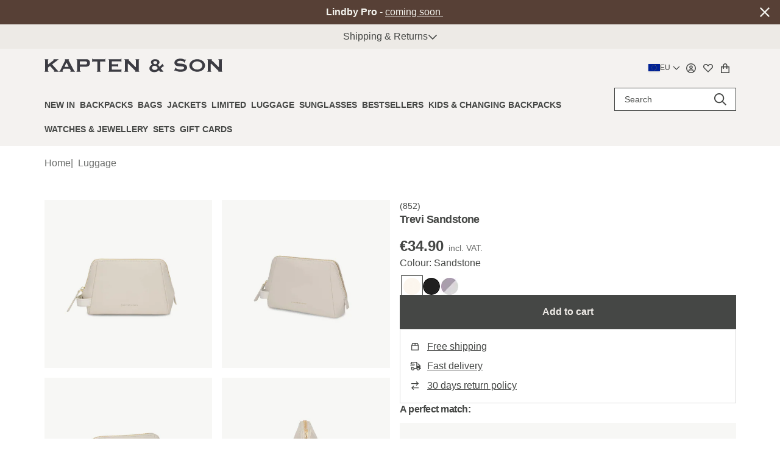

--- FILE ---
content_type: text/html;charset=utf-8
request_url: https://kapten-son.com/en-eu/p/trevi-sandstone-253
body_size: 85295
content:
<!DOCTYPE html><html  lang="en"><head><meta charset="utf-8">
<meta name="viewport" content="width=device-width, initial-scale=1, maximum-scale=5, user-scalable=1">
<title>Trevi Sandstone - Luggage | Kapten &amp; Son</title>
<link rel="manifest" href="/manifest.json">
<link rel="icon" type="image/svg+xml" sizes="any" href="/favicon.svg">
<link rel="icon" sizes="32x32" href="/favicon.ico">
<link rel="icon" sizes="57x57" href="/icon-57.png">
<link rel="icon" sizes="60x60" href="/icon-60.png">
<link rel="icon" sizes="70x70" href="/icon-70.png">
<link rel="icon" sizes="72x72" href="/icon-72.png">
<link rel="icon" sizes="76x76" href="/icon-76.png">
<link rel="icon" sizes="114x114" href="/icon-114.png">
<link rel="icon" sizes="120x120" href="/icon-120.png">
<link rel="icon" sizes="128x128" href="/icon-128.png">
<link rel="icon" sizes="144x144" href="/icon-144.png">
<link rel="icon" sizes="152x152" href="/icon-152.png">
<link rel="icon" sizes="180x180" href="/icon-180.png">
<link rel="icon" sizes="192x192" href="/icon-192.png">
<link rel="icon" sizes="512x512" href="/icon-512.png">
<link rel="apple-touch-icon" href="/apple-touch-icon.png">
<link rel="apple-touch-icon-precomposed" href="/apple-touch-icon-precomposed.png">
<link rel="apple-touch-icon" sizes="57x57" href="/apple-touch-icon-57x57.png">
<link rel="apple-touch-icon" sizes="60x60" href="/apple-touch-icon-60x60.png">
<link rel="apple-touch-icon" sizes="72x72" href="/apple-touch-icon-72x72.png">
<link rel="apple-touch-icon" sizes="76x76" href="/apple-touch-icon-76x76.png">
<link rel="apple-touch-icon" sizes="114x114" href="/apple-touch-icon-114x114.png">
<link rel="apple-touch-icon" sizes="120x120" href="/apple-touch-icon-120x120.png">
<link rel="apple-touch-icon" sizes="144x144" href="/apple-touch-icon-144x144.png">
<link rel="apple-touch-icon" sizes="152x152" href="/apple-touch-icon-152x152.png">
<link rel="apple-touch-icon" sizes="180x180" href="/apple-touch-icon-180x180.png">
<script type="application/ld+json">{"@context":"https://schema.org","@type":"Organization","name":"Kapten & Son","url":"https://kapten-son.com","logo":"https://kapten-son.com/logo.svg","sameAs":["https://de-de.facebook.com/kaptenandson/","https://www.instagram.com/kaptenandson/","https://twitter.com/kaptenandson","https://www.pinterest.de/kaptenandson/"],"foundingDate":"2014","founder":{"@type":"Person","name":"Fabian Deventer, Johannes Theobald, Artjem Weissbeck"}}</script>
<script type="application/ld+json" data-hid="45b5646">{"@context":"https://schema.org","@type":"Product","@id":"https://kapten-son.com/en-eu/p/trevi-sandstone-253#product","url":"https://kapten-son.com/en-eu/p/trevi-sandstone-253","name":"Trevi Sandstone","image":["https://kns-live.cdn.aboutyou.cloud/images/25f5a9a9a6c198434a212da0be250c9e.jpg","https://kns-live.cdn.aboutyou.cloud/images/9593f6ca36f76f2b7bd8c898cdbb538b.jpg","https://kns-live.cdn.aboutyou.cloud/images/f5599ee3b8f6c29c58f28dbf5c8e5696.jpg","https://kns-live.cdn.aboutyou.cloud/images/1b531180261ee77fd719903d62879a63.jpg","https://kns-live.cdn.aboutyou.cloud/images/416a99b8b685daefe0fb3a731d176e9c.jpg","https://kns-live.cdn.aboutyou.cloud/images/882a05852a714c06026d30847455f35a.jpg","https://kns-live.cdn.aboutyou.cloud/images/742c40447e179aeaed2277321a9c955a.jpg","https://kns-live.cdn.aboutyou.cloud/images/666379d9b915fc81860f0e55d7735ac2.jpg"],"brand":{"@type":"Thing","name":"Trevi"},"offers":{"@type":"Offer","price":"34.90","priceCurrency":"EUR","sku":"4251145201968","gtin":"4251145201968","availability":"https://schema.org/InStock","itemCondition":"http://schema.org/NewCondition"},"aggregateRating":{"@type":"AggregateRating","itemReviewed":"Trevi Sandstone","ratingValue":4.75,"ratingCount":852,"reviewCount":852}}</script>
<meta name="description" content="Trevi Sandstone from Kapten & Son in Sandstone. Your water-repellent travel buddy. Free delivery. Order now!">
<meta name="robots" content="index,follow">
<meta property="og:image" content="https://kns-live.cdn.aboutyou.cloud/images/25f5a9a9a6c198434a212da0be250c9e.jpg">
<link rel="canonical" href="https://kapten-son.com/en-eu/p/trevi-sandstone-253" data-hid="e3fa780">
<link rel="alternate" hreflang="de-AT" href="https://kapten-son.com/de-at/p/trevi-sandstone-253">
<link rel="alternate" hreflang="de-CH" href="https://kapten-son.com/de-ch/p/trevi-sandstone-253">
<link rel="alternate" hreflang="de-DE" href="https://kapten-son.com/de/p/trevi-sandstone-253">
<link rel="alternate" hreflang="nl-NL" href="https://kapten-son.com/nl/p/trevi-sandstone-253">
<link rel="alternate" hreflang="fr-FR" href="https://kapten-son.com/fr/p/trevi-sandstone-253">
<link rel="alternate" hreflang="es-ES" href="https://kapten-son.com/es/p/trevi-sandstone-253">
<link rel="alternate" hreflang="it-IT" href="https://kapten-son.com/it/p/trevi-sandstone-253">
<link rel="alternate" hreflang="en" href="https://kapten-son.com/en-eu/p/trevi-sandstone-253">
<link rel="alternate" hreflang="en-GB" href="https://kapten-son.com/en/p/trevi-sandstone-253">
<link rel="alternate" hreflang="en-US" href="https://kapten-son.com/en-zz/p/trevi-sandstone-253">
<link rel="alternate" hreflang="nl-BE" href="https://kapten-son.com/en-eu/p/trevi-sandstone-253">
<link rel="alternate" hreflang="fr-BE" href="https://kapten-son.com/en-eu/p/trevi-sandstone-253">
<link rel="preload" as="image" imagesrcset="https://kns-live.cdn.aboutyou.cloud/images/c5431bf036d9647fcda600694322f686.png?brightness=1&width=28&height=38&quality=75&bg=000000 28w, https://kns-live.cdn.aboutyou.cloud/images/c5431bf036d9647fcda600694322f686.png?brightness=1&width=56&height=75&quality=75&bg=000000 56w" imagesizes="28px">
<link rel="preload" as="image" imagesrcset="https://kns-live.cdn.aboutyou.cloud/images/ee51a77487b5374c5796be5193d425eb.png?brightness=1&width=28&height=38&quality=75&bg=000000 28w, https://kns-live.cdn.aboutyou.cloud/images/ee51a77487b5374c5796be5193d425eb.png?brightness=1&width=56&height=75&quality=75&bg=000000 56w" imagesizes="28px">
<link rel="preload" as="image" imagesrcset="https://kns-live.cdn.aboutyou.cloud/images/25fa3e51e9a082ed8e93d881862f377f.png?brightness=1&width=28&height=38&quality=75&bg=000000 28w, https://kns-live.cdn.aboutyou.cloud/images/25fa3e51e9a082ed8e93d881862f377f.png?brightness=1&width=56&height=75&quality=75&bg=000000 56w" imagesizes="28px">
<link rel="preload" as="image" imagesrcset="https://kns-live.cdn.aboutyou.cloud/images/6435ff9319e9b961a7897826198b2ba2.jpg?brightness=1&width=120&height=160&quality=100&bg=000000 120w, https://kns-live.cdn.aboutyou.cloud/images/6435ff9319e9b961a7897826198b2ba2.jpg?brightness=1&width=160&height=214&quality=100&bg=000000 160w, https://kns-live.cdn.aboutyou.cloud/images/6435ff9319e9b961a7897826198b2ba2.jpg?brightness=1&width=240&height=320&quality=100&bg=000000 240w, https://kns-live.cdn.aboutyou.cloud/images/6435ff9319e9b961a7897826198b2ba2.jpg?brightness=1&width=320&height=427&quality=100&bg=000000 320w" imagesizes="(max-width: 768px) 120px, 160px">
<style>@font-face{font-family:UncutSans;src:url(/fonts/uncut-sans-400-italic-normal.woff) format(woff),url(/fonts/uncut-sans-400-italic-normal.woff2) format(woff2);font-display:swap;font-weight:400;font-style:italic}
@font-face{font-family:UncutSans;src:url(/fonts/uncut-sans-500-medium.woff) format(woff),url(/fonts/uncut-sans-500-medium.woff2) format(woff2);font-display:swap;font-weight:500;font-style:normal}
@font-face{font-family:UncutSans;src:url(/fonts/uncut-sans-600-italic-semibold.woff) format(woff),url(/fonts/uncut-sans-600-italic-semibold.woff2) format(woff2);font-display:swap;font-weight:600;font-style:italic}
@font-face{font-family:UncutSans;src:url(/fonts/uncut-sans-bold.woff) format(woff),url(/fonts/uncut-sans-bold.woff2) format(woff2);font-display:swap;font-weight:700;font-style:normal}
@font-face{font-family:UncutSans;src:url(/fonts/UncutSans-Variable.woff2) format(woff2),url(/fonts/uncut-sans-400-normal.woff) format(woff),url(/fonts/uncut-sans-400-normal.woff2) format(woff2);font-display:swap;font-weight:400;font-style:normal}
@font-face{font-family:UncutSans;src:url(/fonts/uncut-sans-500-italic-medium.woff) format(woff),url(/fonts/uncut-sans-500-italic-medium.woff2) format(woff2);font-display:swap;font-weight:500;font-style:italic}
@font-face{font-family:UncutSans;src:url(/fonts/uncut-sans-600-semibold.woff) format(woff),url(/fonts/uncut-sans-600-semibold.woff2) format(woff2);font-display:swap;font-weight:600;font-style:normal}
@font-face{font-family:UncutSans;src:url(/fonts/uncut-sans-bold-italic.woff) format(woff),url(/fonts/uncut-sans-bold-italic.woff2) format(woff2);font-display:swap;font-weight:700;font-style:italic}
@font-face{font-family:InstrumentSerif;src:url(/fonts/instrument-serif-400-normal.woff2) format(woff2);font-display:swap;font-weight:400;font-style:normal}
@font-face{font-family:"InstrumentSerif Fallback: serif";src:local("serif");size-adjust:100%;ascent-override:99%;descent-override:31%;line-gap-override:0%}
@font-face{font-family:"InstrumentSerif Fallback: Times New Roman";src:local("Times New Roman");size-adjust:83.9385%;ascent-override:117.9435%;descent-override:36.9318%;line-gap-override:0%}
@font-face{font-family:InstrumentSerif;src:url(/fonts/instrument-serif-400-italic.woff2) format(woff2);font-display:swap;font-weight:400;font-style:italic}
/*! tailwindcss v3.4.1 | MIT License | https://tailwindcss.com*/*,:after,:before{border:0 solid #e5e7eb;box-sizing:border-box}:after,:before{--tw-content:""}:host,html{line-height:1.5;-webkit-text-size-adjust:100%;font-family:ui-sans-serif,system-ui,sans-serif,Apple Color Emoji,Segoe UI Emoji,Segoe UI Symbol,Noto Color Emoji;font-feature-settings:normal;font-variation-settings:normal;-moz-tab-size:4;-o-tab-size:4;tab-size:4;-webkit-tap-highlight-color:transparent}body{line-height:inherit;margin:0}hr{border-top-width:1px;color:inherit;height:0}abbr:where([title]){-webkit-text-decoration:underline dotted;text-decoration:underline dotted}h1,h2,h3,h4,h5,h6{font-size:inherit;font-weight:inherit}a{color:inherit;text-decoration:inherit}b,strong{font-weight:bolder}code,kbd,pre,samp{font-family:ui-monospace,SFMono-Regular,Menlo,Monaco,Consolas,Liberation Mono,Courier New,monospace;font-feature-settings:normal;font-size:1em;font-variation-settings:normal}small{font-size:80%}sub,sup{font-size:75%;line-height:0;position:relative;vertical-align:baseline}sub{bottom:-.25em}sup{top:-.5em}table{border-collapse:collapse;border-color:inherit;text-indent:0}button,input,optgroup,select,textarea{color:inherit;font-family:inherit;font-feature-settings:inherit;font-size:100%;font-variation-settings:inherit;font-weight:inherit;line-height:inherit;margin:0;padding:0}button,select{text-transform:none}[type=button],[type=reset],[type=submit],button{-webkit-appearance:button;background-color:transparent;background-image:none}:-moz-focusring{outline:auto}:-moz-ui-invalid{box-shadow:none}progress{vertical-align:baseline}::-webkit-inner-spin-button,::-webkit-outer-spin-button{height:auto}[type=search]{-webkit-appearance:textfield;outline-offset:-2px}::-webkit-search-decoration{-webkit-appearance:none}::-webkit-file-upload-button{-webkit-appearance:button;font:inherit}summary{display:list-item}blockquote,dd,dl,figure,h1,h2,h3,h4,h5,h6,hr,p,pre{margin:0}fieldset{margin:0}fieldset,legend{padding:0}menu,ol,ul{list-style:none;margin:0;padding:0}dialog{padding:0}textarea{resize:vertical}input::-moz-placeholder,textarea::-moz-placeholder{color:#9ca3af;opacity:1}input::placeholder,textarea::placeholder{color:#9ca3af;opacity:1}[role=button],button{cursor:pointer}:disabled{cursor:default}audio,canvas,embed,iframe,img,object,svg,video{display:block;vertical-align:middle}img,video{height:auto;max-width:100%}[hidden]{display:none}*,:after,:before{--tw-border-spacing-x:0;--tw-border-spacing-y:0;--tw-translate-x:0;--tw-translate-y:0;--tw-rotate:0;--tw-skew-x:0;--tw-skew-y:0;--tw-scale-x:1;--tw-scale-y:1;--tw-pan-x: ;--tw-pan-y: ;--tw-pinch-zoom: ;--tw-scroll-snap-strictness:proximity;--tw-gradient-from-position: ;--tw-gradient-via-position: ;--tw-gradient-to-position: ;--tw-ordinal: ;--tw-slashed-zero: ;--tw-numeric-figure: ;--tw-numeric-spacing: ;--tw-numeric-fraction: ;--tw-ring-inset: ;--tw-ring-offset-width:0px;--tw-ring-offset-color:#fff;--tw-ring-color:rgba(59,130,246,.5);--tw-ring-offset-shadow:0 0 #0000;--tw-ring-shadow:0 0 #0000;--tw-shadow:0 0 #0000;--tw-shadow-colored:0 0 #0000;--tw-blur: ;--tw-brightness: ;--tw-contrast: ;--tw-grayscale: ;--tw-hue-rotate: ;--tw-invert: ;--tw-saturate: ;--tw-sepia: ;--tw-drop-shadow: ;--tw-backdrop-blur: ;--tw-backdrop-brightness: ;--tw-backdrop-contrast: ;--tw-backdrop-grayscale: ;--tw-backdrop-hue-rotate: ;--tw-backdrop-invert: ;--tw-backdrop-opacity: ;--tw-backdrop-saturate: ;--tw-backdrop-sepia: }::backdrop{--tw-border-spacing-x:0;--tw-border-spacing-y:0;--tw-translate-x:0;--tw-translate-y:0;--tw-rotate:0;--tw-skew-x:0;--tw-skew-y:0;--tw-scale-x:1;--tw-scale-y:1;--tw-pan-x: ;--tw-pan-y: ;--tw-pinch-zoom: ;--tw-scroll-snap-strictness:proximity;--tw-gradient-from-position: ;--tw-gradient-via-position: ;--tw-gradient-to-position: ;--tw-ordinal: ;--tw-slashed-zero: ;--tw-numeric-figure: ;--tw-numeric-spacing: ;--tw-numeric-fraction: ;--tw-ring-inset: ;--tw-ring-offset-width:0px;--tw-ring-offset-color:#fff;--tw-ring-color:rgba(59,130,246,.5);--tw-ring-offset-shadow:0 0 #0000;--tw-ring-shadow:0 0 #0000;--tw-shadow:0 0 #0000;--tw-shadow-colored:0 0 #0000;--tw-blur: ;--tw-brightness: ;--tw-contrast: ;--tw-grayscale: ;--tw-hue-rotate: ;--tw-invert: ;--tw-saturate: ;--tw-sepia: ;--tw-drop-shadow: ;--tw-backdrop-blur: ;--tw-backdrop-brightness: ;--tw-backdrop-contrast: ;--tw-backdrop-grayscale: ;--tw-backdrop-hue-rotate: ;--tw-backdrop-invert: ;--tw-backdrop-opacity: ;--tw-backdrop-saturate: ;--tw-backdrop-sepia: }.container{margin-left:auto;margin-right:auto;padding-left:1rem;padding-right:1rem;width:100%}@media (min-width:575px){.container{max-width:575px;padding-left:2rem;padding-right:2rem}}@media (min-width:767px){.container{max-width:767px}}@media (min-width:991px){.container{max-width:991px}}@media (min-width:1199px){.container{max-width:1199px}}@media (min-width:1399px){.container{max-width:1399px}}@media (min-width:1490px){.container{max-width:1490px}}.aspect-h-1{--tw-aspect-h:1}.aspect-h-16{--tw-aspect-h:16}.aspect-h-3{--tw-aspect-h:3}.aspect-h-\[160\]{--tw-aspect-h:160}.aspect-w-1{padding-bottom:calc(var(--tw-aspect-h)/var(--tw-aspect-w)*100%);position:relative;--tw-aspect-w:1}.aspect-w-1>*{bottom:0;height:100%;left:0;position:absolute;right:0;top:0;width:100%}.aspect-w-3{padding-bottom:calc(var(--tw-aspect-h)/var(--tw-aspect-w)*100%);position:relative;--tw-aspect-w:3}.aspect-w-3>*{bottom:0;height:100%;left:0;position:absolute;right:0;top:0;width:100%}.aspect-w-9{padding-bottom:calc(var(--tw-aspect-h)/var(--tw-aspect-w)*100%);position:relative;--tw-aspect-w:9}.aspect-w-9>*{bottom:0;height:100%;left:0;position:absolute;right:0;top:0;width:100%}.aspect-w-\[183\]{padding-bottom:calc(var(--tw-aspect-h)/var(--tw-aspect-w)*100%);position:relative;--tw-aspect-w:183}.aspect-w-\[183\]>*{bottom:0;height:100%;left:0;position:absolute;right:0;top:0;width:100%}.prose{color:var(--tw-prose-body);max-width:65ch}.prose :where(p):not(:where([class~=not-prose],[class~=not-prose] *)){margin-bottom:1.25em;margin-top:1.25em}.prose :where([class~=lead]):not(:where([class~=not-prose],[class~=not-prose] *)){color:var(--tw-prose-lead);font-size:1.25em;line-height:1.6;margin-bottom:1.2em;margin-top:1.2em}.prose :where(a):not(:where([class~=not-prose],[class~=not-prose] *)){color:var(--tw-prose-links);font-weight:500;text-decoration:underline}.prose :where(strong):not(:where([class~=not-prose],[class~=not-prose] *)){color:var(--tw-prose-bold);font-weight:600}.prose :where(a strong):not(:where([class~=not-prose],[class~=not-prose] *)){color:inherit}.prose :where(blockquote strong):not(:where([class~=not-prose],[class~=not-prose] *)){color:inherit}.prose :where(thead th strong):not(:where([class~=not-prose],[class~=not-prose] *)){color:inherit}.prose :where(ol):not(:where([class~=not-prose],[class~=not-prose] *)){list-style-type:decimal;margin-bottom:1.25em;margin-top:1.25em;padding-inline-start:1.625em}.prose :where(ol[type=A]):not(:where([class~=not-prose],[class~=not-prose] *)){list-style-type:upper-alpha}.prose :where(ol[type=a]):not(:where([class~=not-prose],[class~=not-prose] *)){list-style-type:lower-alpha}.prose :where(ol[type=A s]):not(:where([class~=not-prose],[class~=not-prose] *)){list-style-type:upper-alpha}.prose :where(ol[type=a s]):not(:where([class~=not-prose],[class~=not-prose] *)){list-style-type:lower-alpha}.prose :where(ol[type=I]):not(:where([class~=not-prose],[class~=not-prose] *)){list-style-type:upper-roman}.prose :where(ol[type=i]):not(:where([class~=not-prose],[class~=not-prose] *)){list-style-type:lower-roman}.prose :where(ol[type=I s]):not(:where([class~=not-prose],[class~=not-prose] *)){list-style-type:upper-roman}.prose :where(ol[type=i s]):not(:where([class~=not-prose],[class~=not-prose] *)){list-style-type:lower-roman}.prose :where(ol[type="1"]):not(:where([class~=not-prose],[class~=not-prose] *)){list-style-type:decimal}.prose :where(ul):not(:where([class~=not-prose],[class~=not-prose] *)){list-style-type:disc;margin-bottom:1.25em;margin-top:1.25em;padding-inline-start:1.625em}.prose :where(ol>li):not(:where([class~=not-prose],[class~=not-prose] *))::marker{color:var(--tw-prose-counters);font-weight:400}.prose :where(ul>li):not(:where([class~=not-prose],[class~=not-prose] *))::marker{color:var(--tw-prose-bullets)}.prose :where(dt):not(:where([class~=not-prose],[class~=not-prose] *)){color:var(--tw-prose-headings);font-weight:600;margin-top:1.25em}.prose :where(hr):not(:where([class~=not-prose],[class~=not-prose] *)){border-color:var(--tw-prose-hr);border-top-width:1px;margin-bottom:3em;margin-top:3em}.prose :where(blockquote):not(:where([class~=not-prose],[class~=not-prose] *)){border-inline-start-color:var(--tw-prose-quote-borders);border-inline-start-width:.25rem;color:var(--tw-prose-quotes);font-style:italic;font-weight:500;margin-bottom:1.6em;margin-top:1.6em;padding-inline-start:1em;quotes:"\201C""\201D""\2018""\2019"}.prose :where(blockquote p:first-of-type):not(:where([class~=not-prose],[class~=not-prose] *)):before{content:open-quote}.prose :where(blockquote p:last-of-type):not(:where([class~=not-prose],[class~=not-prose] *)):after{content:close-quote}.prose :where(h1):not(:where([class~=not-prose],[class~=not-prose] *)){color:var(--tw-prose-headings);font-size:2.25em;font-weight:800;line-height:1.1111111;margin-bottom:.8888889em;margin-top:0}.prose :where(h1 strong):not(:where([class~=not-prose],[class~=not-prose] *)){color:inherit;font-weight:900}.prose :where(h2):not(:where([class~=not-prose],[class~=not-prose] *)){color:var(--tw-prose-headings);font-size:1.5em;font-weight:700;line-height:1.3333333;margin-bottom:1em;margin-top:2em}.prose :where(h2 strong):not(:where([class~=not-prose],[class~=not-prose] *)){color:inherit;font-weight:800}.prose :where(h3):not(:where([class~=not-prose],[class~=not-prose] *)){color:var(--tw-prose-headings);font-size:1.25em;font-weight:600;line-height:1.6;margin-bottom:.6em;margin-top:1.6em}.prose :where(h3 strong):not(:where([class~=not-prose],[class~=not-prose] *)){color:inherit;font-weight:700}.prose :where(h4):not(:where([class~=not-prose],[class~=not-prose] *)){color:var(--tw-prose-headings);font-weight:600;line-height:1.5;margin-bottom:.5em;margin-top:1.5em}.prose :where(h4 strong):not(:where([class~=not-prose],[class~=not-prose] *)){color:inherit;font-weight:700}.prose :where(img):not(:where([class~=not-prose],[class~=not-prose] *)){margin-bottom:2em;margin-top:2em}.prose :where(picture):not(:where([class~=not-prose],[class~=not-prose] *)){display:block;margin-bottom:2em;margin-top:2em}.prose :where(video):not(:where([class~=not-prose],[class~=not-prose] *)){margin-bottom:2em;margin-top:2em}.prose :where(kbd):not(:where([class~=not-prose],[class~=not-prose] *)){border-radius:.3125rem;box-shadow:0 0 0 1px rgb(var(--tw-prose-kbd-shadows)/10%),0 3px 0 rgb(var(--tw-prose-kbd-shadows)/10%);color:var(--tw-prose-kbd);font-family:inherit;font-size:.875em;font-weight:500;padding-inline-end:.375em;padding-bottom:.1875em;padding-top:.1875em;padding-inline-start:.375em}.prose :where(code):not(:where([class~=not-prose],[class~=not-prose] *)){color:var(--tw-prose-code);font-size:.875em;font-weight:600}.prose :where(code):not(:where([class~=not-prose],[class~=not-prose] *)):before{content:"`"}.prose :where(code):not(:where([class~=not-prose],[class~=not-prose] *)):after{content:"`"}.prose :where(a code):not(:where([class~=not-prose],[class~=not-prose] *)){color:inherit}.prose :where(h1 code):not(:where([class~=not-prose],[class~=not-prose] *)){color:inherit}.prose :where(h2 code):not(:where([class~=not-prose],[class~=not-prose] *)){color:inherit;font-size:.875em}.prose :where(h3 code):not(:where([class~=not-prose],[class~=not-prose] *)){color:inherit;font-size:.9em}.prose :where(h4 code):not(:where([class~=not-prose],[class~=not-prose] *)){color:inherit}.prose :where(blockquote code):not(:where([class~=not-prose],[class~=not-prose] *)){color:inherit}.prose :where(thead th code):not(:where([class~=not-prose],[class~=not-prose] *)){color:inherit}.prose :where(pre):not(:where([class~=not-prose],[class~=not-prose] *)){background-color:var(--tw-prose-pre-bg);border-radius:.375rem;color:var(--tw-prose-pre-code);font-size:.875em;font-weight:400;line-height:1.7142857;margin-bottom:1.7142857em;margin-top:1.7142857em;overflow-x:auto;padding-inline-end:1.1428571em;padding-bottom:.8571429em;padding-top:.8571429em;padding-inline-start:1.1428571em}.prose :where(pre code):not(:where([class~=not-prose],[class~=not-prose] *)){background-color:transparent;border-radius:0;border-width:0;color:inherit;font-family:inherit;font-size:inherit;font-weight:inherit;line-height:inherit;padding:0}.prose :where(pre code):not(:where([class~=not-prose],[class~=not-prose] *)):before{content:none}.prose :where(pre code):not(:where([class~=not-prose],[class~=not-prose] *)):after{content:none}.prose :where(table):not(:where([class~=not-prose],[class~=not-prose] *)){font-size:.875em;line-height:1.7142857;margin-bottom:2em;margin-top:2em;table-layout:auto;text-align:start;width:100%}.prose :where(thead):not(:where([class~=not-prose],[class~=not-prose] *)){border-bottom-color:var(--tw-prose-th-borders);border-bottom-width:1px}.prose :where(thead th):not(:where([class~=not-prose],[class~=not-prose] *)){color:var(--tw-prose-headings);font-weight:600;padding-inline-end:.5714286em;padding-bottom:.5714286em;padding-inline-start:.5714286em;vertical-align:bottom}.prose :where(tbody tr):not(:where([class~=not-prose],[class~=not-prose] *)){border-bottom-color:var(--tw-prose-td-borders);border-bottom-width:1px}.prose :where(tbody tr:last-child):not(:where([class~=not-prose],[class~=not-prose] *)){border-bottom-width:0}.prose :where(tbody td):not(:where([class~=not-prose],[class~=not-prose] *)){vertical-align:baseline}.prose :where(tfoot):not(:where([class~=not-prose],[class~=not-prose] *)){border-top-color:var(--tw-prose-th-borders);border-top-width:1px}.prose :where(tfoot td):not(:where([class~=not-prose],[class~=not-prose] *)){vertical-align:top}.prose :where(figure>*):not(:where([class~=not-prose],[class~=not-prose] *)){margin-bottom:0;margin-top:0}.prose :where(figcaption):not(:where([class~=not-prose],[class~=not-prose] *)){color:var(--tw-prose-captions);font-size:.875em;line-height:1.4285714;margin-top:.8571429em}.prose{--tw-prose-body:#374151;--tw-prose-headings:#111827;--tw-prose-lead:#4b5563;--tw-prose-links:#111827;--tw-prose-bold:#111827;--tw-prose-counters:#6b7280;--tw-prose-bullets:#d1d5db;--tw-prose-hr:#e5e7eb;--tw-prose-quotes:#111827;--tw-prose-quote-borders:#e5e7eb;--tw-prose-captions:#6b7280;--tw-prose-kbd:#111827;--tw-prose-kbd-shadows:17 24 39;--tw-prose-code:#111827;--tw-prose-pre-code:#e5e7eb;--tw-prose-pre-bg:#1f2937;--tw-prose-th-borders:#d1d5db;--tw-prose-td-borders:#e5e7eb;--tw-prose-invert-body:#d1d5db;--tw-prose-invert-headings:#fff;--tw-prose-invert-lead:#9ca3af;--tw-prose-invert-links:#fff;--tw-prose-invert-bold:#fff;--tw-prose-invert-counters:#9ca3af;--tw-prose-invert-bullets:#4b5563;--tw-prose-invert-hr:#374151;--tw-prose-invert-quotes:#f3f4f6;--tw-prose-invert-quote-borders:#374151;--tw-prose-invert-captions:#9ca3af;--tw-prose-invert-kbd:#fff;--tw-prose-invert-kbd-shadows:255 255 255;--tw-prose-invert-code:#fff;--tw-prose-invert-pre-code:#d1d5db;--tw-prose-invert-pre-bg:rgba(0,0,0,.5);--tw-prose-invert-th-borders:#4b5563;--tw-prose-invert-td-borders:#374151;font-size:1rem;line-height:1.75}.prose :where(picture>img):not(:where([class~=not-prose],[class~=not-prose] *)){margin-bottom:0;margin-top:0}.prose :where(li):not(:where([class~=not-prose],[class~=not-prose] *)){margin-bottom:.5em;margin-top:.5em}.prose :where(ol>li):not(:where([class~=not-prose],[class~=not-prose] *)){padding-inline-start:.375em}.prose :where(ul>li):not(:where([class~=not-prose],[class~=not-prose] *)){padding-inline-start:.375em}.prose :where(.prose>ul>li p):not(:where([class~=not-prose],[class~=not-prose] *)){margin-bottom:.75em;margin-top:.75em}.prose :where(.prose>ul>li>p:first-child):not(:where([class~=not-prose],[class~=not-prose] *)){margin-top:1.25em}.prose :where(.prose>ul>li>p:last-child):not(:where([class~=not-prose],[class~=not-prose] *)){margin-bottom:1.25em}.prose :where(.prose>ol>li>p:first-child):not(:where([class~=not-prose],[class~=not-prose] *)){margin-top:1.25em}.prose :where(.prose>ol>li>p:last-child):not(:where([class~=not-prose],[class~=not-prose] *)){margin-bottom:1.25em}.prose :where(ul ul,ul ol,ol ul,ol ol):not(:where([class~=not-prose],[class~=not-prose] *)){margin-bottom:.75em;margin-top:.75em}.prose :where(dl):not(:where([class~=not-prose],[class~=not-prose] *)){margin-bottom:1.25em;margin-top:1.25em}.prose :where(dd):not(:where([class~=not-prose],[class~=not-prose] *)){margin-top:.5em;padding-inline-start:1.625em}.prose :where(hr+*):not(:where([class~=not-prose],[class~=not-prose] *)){margin-top:0}.prose :where(h2+*):not(:where([class~=not-prose],[class~=not-prose] *)){margin-top:0}.prose :where(h3+*):not(:where([class~=not-prose],[class~=not-prose] *)){margin-top:0}.prose :where(h4+*):not(:where([class~=not-prose],[class~=not-prose] *)){margin-top:0}.prose :where(thead th:first-child):not(:where([class~=not-prose],[class~=not-prose] *)){padding-inline-start:0}.prose :where(thead th:last-child):not(:where([class~=not-prose],[class~=not-prose] *)){padding-inline-end:0}.prose :where(tbody td,tfoot td):not(:where([class~=not-prose],[class~=not-prose] *)){padding-inline-end:.5714286em;padding-bottom:.5714286em;padding-top:.5714286em;padding-inline-start:.5714286em}.prose :where(tbody td:first-child,tfoot td:first-child):not(:where([class~=not-prose],[class~=not-prose] *)){padding-inline-start:0}.prose :where(tbody td:last-child,tfoot td:last-child):not(:where([class~=not-prose],[class~=not-prose] *)){padding-inline-end:0}.prose :where(figure):not(:where([class~=not-prose],[class~=not-prose] *)){margin-bottom:2em;margin-top:2em}.prose :where(.prose>:first-child):not(:where([class~=not-prose],[class~=not-prose] *)){margin-top:0}.prose :where(.prose>:last-child):not(:where([class~=not-prose],[class~=not-prose] *)){margin-bottom:0}.prose-sm{font-size:.875rem;line-height:1.7142857}.prose-sm :where(p):not(:where([class~=not-prose],[class~=not-prose] *)){margin-bottom:1.1428571em;margin-top:1.1428571em}.prose-sm :where([class~=lead]):not(:where([class~=not-prose],[class~=not-prose] *)){font-size:1.2857143em;line-height:1.5555556;margin-bottom:.8888889em;margin-top:.8888889em}.prose-sm :where(blockquote):not(:where([class~=not-prose],[class~=not-prose] *)){margin-bottom:1.3333333em;margin-top:1.3333333em;padding-inline-start:1.1111111em}.prose-sm :where(h1):not(:where([class~=not-prose],[class~=not-prose] *)){font-size:2.1428571em;line-height:1.2;margin-bottom:.8em;margin-top:0}.prose-sm :where(h2):not(:where([class~=not-prose],[class~=not-prose] *)){font-size:1.4285714em;line-height:1.4;margin-bottom:.8em;margin-top:1.6em}.prose-sm :where(h3):not(:where([class~=not-prose],[class~=not-prose] *)){font-size:1.2857143em;line-height:1.5555556;margin-bottom:.4444444em;margin-top:1.5555556em}.prose-sm :where(h4):not(:where([class~=not-prose],[class~=not-prose] *)){line-height:1.4285714;margin-bottom:.5714286em;margin-top:1.4285714em}.prose-sm :where(img):not(:where([class~=not-prose],[class~=not-prose] *)){margin-bottom:1.7142857em;margin-top:1.7142857em}.prose-sm :where(picture):not(:where([class~=not-prose],[class~=not-prose] *)){margin-bottom:1.7142857em;margin-top:1.7142857em}.prose-sm :where(picture>img):not(:where([class~=not-prose],[class~=not-prose] *)){margin-bottom:0;margin-top:0}.prose-sm :where(video):not(:where([class~=not-prose],[class~=not-prose] *)){margin-bottom:1.7142857em;margin-top:1.7142857em}.prose-sm :where(kbd):not(:where([class~=not-prose],[class~=not-prose] *)){border-radius:.3125rem;font-size:.8571429em;padding-inline-end:.3571429em;padding-bottom:.1428571em;padding-top:.1428571em;padding-inline-start:.3571429em}.prose-sm :where(code):not(:where([class~=not-prose],[class~=not-prose] *)){font-size:.8571429em}.prose-sm :where(h2 code):not(:where([class~=not-prose],[class~=not-prose] *)){font-size:.9em}.prose-sm :where(h3 code):not(:where([class~=not-prose],[class~=not-prose] *)){font-size:.8888889em}.prose-sm :where(pre):not(:where([class~=not-prose],[class~=not-prose] *)){border-radius:.25rem;font-size:.8571429em;line-height:1.6666667;margin-bottom:1.6666667em;margin-top:1.6666667em;padding-inline-end:1em;padding-bottom:.6666667em;padding-top:.6666667em;padding-inline-start:1em}.prose-sm :where(ol):not(:where([class~=not-prose],[class~=not-prose] *)){margin-bottom:1.1428571em;margin-top:1.1428571em;padding-inline-start:1.5714286em}.prose-sm :where(ul):not(:where([class~=not-prose],[class~=not-prose] *)){margin-bottom:1.1428571em;margin-top:1.1428571em;padding-inline-start:1.5714286em}.prose-sm :where(li):not(:where([class~=not-prose],[class~=not-prose] *)){margin-bottom:.2857143em;margin-top:.2857143em}.prose-sm :where(ol>li):not(:where([class~=not-prose],[class~=not-prose] *)){padding-inline-start:.4285714em}.prose-sm :where(ul>li):not(:where([class~=not-prose],[class~=not-prose] *)){padding-inline-start:.4285714em}.prose-sm :where(.prose-sm>ul>li p):not(:where([class~=not-prose],[class~=not-prose] *)){margin-bottom:.5714286em;margin-top:.5714286em}.prose-sm :where(.prose-sm>ul>li>p:first-child):not(:where([class~=not-prose],[class~=not-prose] *)){margin-top:1.1428571em}.prose-sm :where(.prose-sm>ul>li>p:last-child):not(:where([class~=not-prose],[class~=not-prose] *)){margin-bottom:1.1428571em}.prose-sm :where(.prose-sm>ol>li>p:first-child):not(:where([class~=not-prose],[class~=not-prose] *)){margin-top:1.1428571em}.prose-sm :where(.prose-sm>ol>li>p:last-child):not(:where([class~=not-prose],[class~=not-prose] *)){margin-bottom:1.1428571em}.prose-sm :where(ul ul,ul ol,ol ul,ol ol):not(:where([class~=not-prose],[class~=not-prose] *)){margin-bottom:.5714286em;margin-top:.5714286em}.prose-sm :where(dl):not(:where([class~=not-prose],[class~=not-prose] *)){margin-bottom:1.1428571em;margin-top:1.1428571em}.prose-sm :where(dt):not(:where([class~=not-prose],[class~=not-prose] *)){margin-top:1.1428571em}.prose-sm :where(dd):not(:where([class~=not-prose],[class~=not-prose] *)){margin-top:.2857143em;padding-inline-start:1.5714286em}.prose-sm :where(hr):not(:where([class~=not-prose],[class~=not-prose] *)){margin-bottom:2.8571429em;margin-top:2.8571429em}.prose-sm :where(hr+*):not(:where([class~=not-prose],[class~=not-prose] *)){margin-top:0}.prose-sm :where(h2+*):not(:where([class~=not-prose],[class~=not-prose] *)){margin-top:0}.prose-sm :where(h3+*):not(:where([class~=not-prose],[class~=not-prose] *)){margin-top:0}.prose-sm :where(h4+*):not(:where([class~=not-prose],[class~=not-prose] *)){margin-top:0}.prose-sm :where(table):not(:where([class~=not-prose],[class~=not-prose] *)){font-size:.8571429em;line-height:1.5}.prose-sm :where(thead th):not(:where([class~=not-prose],[class~=not-prose] *)){padding-inline-end:1em;padding-bottom:.6666667em;padding-inline-start:1em}.prose-sm :where(thead th:first-child):not(:where([class~=not-prose],[class~=not-prose] *)){padding-inline-start:0}.prose-sm :where(thead th:last-child):not(:where([class~=not-prose],[class~=not-prose] *)){padding-inline-end:0}.prose-sm :where(tbody td,tfoot td):not(:where([class~=not-prose],[class~=not-prose] *)){padding-inline-end:1em;padding-bottom:.6666667em;padding-top:.6666667em;padding-inline-start:1em}.prose-sm :where(tbody td:first-child,tfoot td:first-child):not(:where([class~=not-prose],[class~=not-prose] *)){padding-inline-start:0}.prose-sm :where(tbody td:last-child,tfoot td:last-child):not(:where([class~=not-prose],[class~=not-prose] *)){padding-inline-end:0}.prose-sm :where(figure):not(:where([class~=not-prose],[class~=not-prose] *)){margin-bottom:1.7142857em;margin-top:1.7142857em}.prose-sm :where(figure>*):not(:where([class~=not-prose],[class~=not-prose] *)){margin-bottom:0;margin-top:0}.prose-sm :where(figcaption):not(:where([class~=not-prose],[class~=not-prose] *)){font-size:.8571429em;line-height:1.3333333;margin-top:.6666667em}.prose-sm :where(.prose-sm>:first-child):not(:where([class~=not-prose],[class~=not-prose] *)){margin-top:0}.prose-sm :where(.prose-sm>:last-child):not(:where([class~=not-prose],[class~=not-prose] *)){margin-bottom:0}.sr-only{height:1px;margin:-1px;overflow:hidden;padding:0;position:absolute;width:1px;clip:rect(0,0,0,0);border-width:0;white-space:nowrap}.pointer-events-none{pointer-events:none}.pointer-events-auto{pointer-events:auto}.\!visible{visibility:visible!important}.visible{visibility:visible}.invisible{visibility:hidden}.\!collapse{visibility:collapse!important}.collapse{visibility:collapse}.static{position:static}.\!fixed{position:fixed!important}.fixed{position:fixed}.absolute{position:absolute}.relative{position:relative}.sticky{position:sticky}.inset-0{inset:0}.inset-x-0{left:0;right:0}.inset-y-0{bottom:0;top:0}.\!bottom-16{bottom:4rem!important}.\!top-6{top:1.5rem!important}.-bottom-4{bottom:-1rem}.-bottom-8{bottom:-2rem}.-bottom-px{bottom:-1px}.-right-0{right:0}.-right-0\.5{right:-.125rem}.-right-4{right:-1rem}.-top-4{top:-1rem}.-top-\[150px\]{top:-150px}.bottom-0{bottom:0}.bottom-12{bottom:3rem}.bottom-16{bottom:4rem}.bottom-4{bottom:1rem}.bottom-\[-32px\]{bottom:-32px}.bottom-\[24px\]{bottom:24px}.bottom-\[3px\]{bottom:3px}.left-0{left:0}.left-1{left:.25rem}.left-1\/2{left:50%}.left-2{left:.5rem}.left-4{left:1rem}.left-\[-8px\]{left:-8px}.left-\[16px\]{left:16px}.left-auto{left:auto}.right-0{right:0}.right-1\/2{right:50%}.right-10{right:2.5rem}.right-2{right:.5rem}.right-4{right:1rem}.right-6{right:1.5rem}.right-\[1rem\]{right:1rem}.right-\[2px\]{right:2px}.right-\[3px\]{right:3px}.right-auto{right:auto}.top-0{top:0}.top-1{top:.25rem}.top-1\/2{top:50%}.top-1\/3{top:33.333333%}.top-2{top:.5rem}.top-4{top:1rem}.top-6{top:1.5rem}.top-8{top:2rem}.top-\[-1px\]{top:-1px}.top-\[-8px\]{top:-8px}.top-\[100px\]{top:100px}.top-\[1rem\]{top:1rem}.top-\[2px\]{top:2px}.top-\[var\(--swiper-navigation-top-offset\2c 50\%\)\]{top:var(--swiper-navigation-top-offset,50%)}.top-auto{top:auto}.\!z-0{z-index:0!important}.-z-10{z-index:-10}.z-0{z-index:0}.z-10{z-index:10}.z-20{z-index:20}.z-30{z-index:30}.z-40{z-index:40}.z-50{z-index:50}.z-70{z-index:70}.z-\[-1\]{z-index:-1}.z-\[10\]{z-index:10}.z-\[1\]{z-index:1}.z-\[2\]{z-index:2}.z-\[3\]{z-index:3}.z-\[60\]{z-index:60}.order-2{order:2}.order-first{order:-9999}.order-last{order:9999}.col-span-1{grid-column:span 1/span 1}.col-span-12{grid-column:span 12/span 12}.col-span-2{grid-column:span 2/span 2}.col-span-3{grid-column:span 3/span 3}.col-span-4{grid-column:span 4/span 4}.col-span-5{grid-column:span 5/span 5}.col-span-6{grid-column:span 6/span 6}.col-span-8{grid-column:span 8/span 8}.col-span-9{grid-column:span 9/span 9}.col-span-full{grid-column:1/-1}.col-start-1{grid-column-start:1}.col-start-11{grid-column-start:11}.col-start-2{grid-column-start:2}.col-start-3{grid-column-start:3}.col-start-4{grid-column-start:4}.col-start-5{grid-column-start:5}.col-start-6{grid-column-start:6}.col-start-7{grid-column-start:7}.col-start-8{grid-column-start:8}.col-start-9{grid-column-start:9}.col-end-13{grid-column-end:13}.col-end-5{grid-column-end:5}.row-start-2{grid-row-start:2}.row-start-3{grid-row-start:3}.float-left{float:left}.\!m-0{margin:0!important}.m-0{margin:0}.m-0\.5{margin:.125rem}.m-1{margin:.25rem}.m-1\.5{margin:.375rem}.m-10{margin:2.5rem}.m-11{margin:2.75rem}.m-12{margin:3rem}.m-14{margin:3.5rem}.m-16{margin:4rem}.m-2{margin:.5rem}.m-2\.5{margin:.625rem}.m-20{margin:5rem}.m-24{margin:6rem}.m-28{margin:7rem}.m-3{margin:.75rem}.m-3\.5{margin:.875rem}.m-32{margin:8rem}.m-36{margin:9rem}.m-4{margin:1rem}.m-40{margin:10rem}.m-44{margin:11rem}.m-48{margin:12rem}.m-5{margin:1.25rem}.m-52{margin:13rem}.m-56{margin:14rem}.m-6{margin:1.5rem}.m-60{margin:15rem}.m-64{margin:16rem}.m-7{margin:1.75rem}.m-72{margin:18rem}.m-8{margin:2rem}.m-80{margin:20rem}.m-9{margin:2.25rem}.m-96{margin:24rem}.m-auto{margin:auto}.m-px{margin:1px}.-mx-1{margin-left:-.25rem;margin-right:-.25rem}.-mx-4{margin-left:-1rem;margin-right:-1rem}.-mx-8{margin-left:-2rem;margin-right:-2rem}.mx-0{margin-left:0;margin-right:0}.mx-0\.5{margin-left:.125rem;margin-right:.125rem}.mx-1{margin-left:.25rem;margin-right:.25rem}.mx-1\.5{margin-left:.375rem;margin-right:.375rem}.mx-10{margin-left:2.5rem;margin-right:2.5rem}.mx-11{margin-left:2.75rem;margin-right:2.75rem}.mx-12{margin-left:3rem;margin-right:3rem}.mx-14{margin-left:3.5rem;margin-right:3.5rem}.mx-16{margin-left:4rem;margin-right:4rem}.mx-2{margin-left:.5rem;margin-right:.5rem}.mx-2\.5{margin-left:.625rem;margin-right:.625rem}.mx-20{margin-left:5rem;margin-right:5rem}.mx-24{margin-left:6rem;margin-right:6rem}.mx-28{margin-left:7rem;margin-right:7rem}.mx-3{margin-left:.75rem;margin-right:.75rem}.mx-3\.5{margin-left:.875rem;margin-right:.875rem}.mx-32{margin-left:8rem;margin-right:8rem}.mx-36{margin-left:9rem;margin-right:9rem}.mx-4{margin-left:1rem;margin-right:1rem}.mx-40{margin-left:10rem;margin-right:10rem}.mx-44{margin-left:11rem;margin-right:11rem}.mx-48{margin-left:12rem;margin-right:12rem}.mx-5{margin-left:1.25rem;margin-right:1.25rem}.mx-52{margin-left:13rem;margin-right:13rem}.mx-56{margin-left:14rem;margin-right:14rem}.mx-6{margin-left:1.5rem;margin-right:1.5rem}.mx-60{margin-left:15rem;margin-right:15rem}.mx-64{margin-left:16rem;margin-right:16rem}.mx-7{margin-left:1.75rem;margin-right:1.75rem}.mx-72{margin-left:18rem;margin-right:18rem}.mx-8{margin-left:2rem;margin-right:2rem}.mx-80{margin-left:20rem;margin-right:20rem}.mx-9{margin-left:2.25rem;margin-right:2.25rem}.mx-96{margin-left:24rem;margin-right:24rem}.mx-\[-16px\]{margin-left:-16px;margin-right:-16px}.mx-\[2px\]{margin-left:2px;margin-right:2px}.mx-auto{margin-left:auto;margin-right:auto}.mx-px{margin-left:1px;margin-right:1px}.my-0{margin-bottom:0;margin-top:0}.my-0\.5{margin-bottom:.125rem;margin-top:.125rem}.my-1{margin-bottom:.25rem;margin-top:.25rem}.my-1\.5{margin-bottom:.375rem;margin-top:.375rem}.my-10{margin-bottom:2.5rem;margin-top:2.5rem}.my-11{margin-bottom:2.75rem;margin-top:2.75rem}.my-12{margin-bottom:3rem;margin-top:3rem}.my-14{margin-bottom:3.5rem;margin-top:3.5rem}.my-16{margin-bottom:4rem;margin-top:4rem}.my-2{margin-bottom:.5rem;margin-top:.5rem}.my-2\.5{margin-bottom:.625rem;margin-top:.625rem}.my-20{margin-bottom:5rem;margin-top:5rem}.my-24{margin-bottom:6rem;margin-top:6rem}.my-28{margin-bottom:7rem;margin-top:7rem}.my-3{margin-bottom:.75rem;margin-top:.75rem}.my-3\.5{margin-bottom:.875rem;margin-top:.875rem}.my-32{margin-bottom:8rem;margin-top:8rem}.my-36{margin-bottom:9rem;margin-top:9rem}.my-4{margin-bottom:1rem;margin-top:1rem}.my-40{margin-bottom:10rem;margin-top:10rem}.my-44{margin-bottom:11rem;margin-top:11rem}.my-48{margin-bottom:12rem;margin-top:12rem}.my-5{margin-bottom:1.25rem;margin-top:1.25rem}.my-52{margin-bottom:13rem;margin-top:13rem}.my-56{margin-bottom:14rem;margin-top:14rem}.my-6{margin-bottom:1.5rem;margin-top:1.5rem}.my-60{margin-bottom:15rem;margin-top:15rem}.my-64{margin-bottom:16rem;margin-top:16rem}.my-7{margin-bottom:1.75rem;margin-top:1.75rem}.my-72{margin-bottom:18rem;margin-top:18rem}.my-8{margin-bottom:2rem;margin-top:2rem}.my-80{margin-bottom:20rem;margin-top:20rem}.my-9{margin-bottom:2.25rem;margin-top:2.25rem}.my-96{margin-bottom:24rem;margin-top:24rem}.my-auto{margin-bottom:auto;margin-top:auto}.my-px{margin-bottom:1px;margin-top:1px}.\!ml-0{margin-left:0!important}.\!ml-6{margin-left:1.5rem!important}.\!mt-0{margin-top:0!important}.\!mt-2{margin-top:.5rem!important}.-mb-0{margin-bottom:0}.-mb-0\.5{margin-bottom:-.125rem}.-mb-8{margin-bottom:-2rem}.-ml-0{margin-left:0}.-ml-0\.5{margin-left:-.125rem}.-ml-4{margin-left:-1rem}.-mt-1{margin-top:-.25rem}.-mt-4{margin-top:-1rem}.-mt-6{margin-top:-1.5rem}.-mt-\[8px\]{margin-top:-8px}.mb-0{margin-bottom:0}.mb-0\.5{margin-bottom:.125rem}.mb-1{margin-bottom:.25rem}.mb-1\.5{margin-bottom:.375rem}.mb-10{margin-bottom:2.5rem}.mb-11{margin-bottom:2.75rem}.mb-12{margin-bottom:3rem}.mb-14{margin-bottom:3.5rem}.mb-16{margin-bottom:4rem}.mb-2{margin-bottom:.5rem}.mb-2\.5{margin-bottom:.625rem}.mb-20{margin-bottom:5rem}.mb-24{margin-bottom:6rem}.mb-28{margin-bottom:7rem}.mb-3{margin-bottom:.75rem}.mb-3\.5{margin-bottom:.875rem}.mb-32{margin-bottom:8rem}.mb-36{margin-bottom:9rem}.mb-4{margin-bottom:1rem}.mb-40{margin-bottom:10rem}.mb-44{margin-bottom:11rem}.mb-48{margin-bottom:12rem}.mb-5{margin-bottom:1.25rem}.mb-52{margin-bottom:13rem}.mb-56{margin-bottom:14rem}.mb-6{margin-bottom:1.5rem}.mb-60{margin-bottom:15rem}.mb-64{margin-bottom:16rem}.mb-7{margin-bottom:1.75rem}.mb-72{margin-bottom:18rem}.mb-8{margin-bottom:2rem}.mb-80{margin-bottom:20rem}.mb-9{margin-bottom:2.25rem}.mb-96{margin-bottom:24rem}.mb-\[12px\]{margin-bottom:12px}.mb-\[5px\]{margin-bottom:5px}.mb-auto{margin-bottom:auto}.mb-px{margin-bottom:1px}.me-0{margin-inline-end:0}.me-0\.5{margin-inline-end:.125rem}.me-1{margin-inline-end:.25rem}.me-1\.5{margin-inline-end:.375rem}.me-10{margin-inline-end:2.5rem}.me-11{margin-inline-end:2.75rem}.me-12{margin-inline-end:3rem}.me-14{margin-inline-end:3.5rem}.me-16{margin-inline-end:4rem}.me-2{margin-inline-end:.5rem}.me-2\.5{margin-inline-end:.625rem}.me-20{margin-inline-end:5rem}.me-24{margin-inline-end:6rem}.me-28{margin-inline-end:7rem}.me-3{margin-inline-end:.75rem}.me-3\.5{margin-inline-end:.875rem}.me-32{margin-inline-end:8rem}.me-36{margin-inline-end:9rem}.me-4{margin-inline-end:1rem}.me-40{margin-inline-end:10rem}.me-44{margin-inline-end:11rem}.me-48{margin-inline-end:12rem}.me-5{margin-inline-end:1.25rem}.me-52{margin-inline-end:13rem}.me-56{margin-inline-end:14rem}.me-6{margin-inline-end:1.5rem}.me-60{margin-inline-end:15rem}.me-64{margin-inline-end:16rem}.me-7{margin-inline-end:1.75rem}.me-72{margin-inline-end:18rem}.me-8{margin-inline-end:2rem}.me-80{margin-inline-end:20rem}.me-9{margin-inline-end:2.25rem}.me-96{margin-inline-end:24rem}.me-auto{margin-inline-end:auto}.me-px{margin-inline-end:1px}.ml-0{margin-left:0}.ml-0\.5{margin-left:.125rem}.ml-1{margin-left:.25rem}.ml-1\.5{margin-left:.375rem}.ml-10{margin-left:2.5rem}.ml-11{margin-left:2.75rem}.ml-12{margin-left:3rem}.ml-14{margin-left:3.5rem}.ml-16{margin-left:4rem}.ml-2{margin-left:.5rem}.ml-2\.5{margin-left:.625rem}.ml-20{margin-left:5rem}.ml-24{margin-left:6rem}.ml-28{margin-left:7rem}.ml-3{margin-left:.75rem}.ml-3\.5{margin-left:.875rem}.ml-32{margin-left:8rem}.ml-36{margin-left:9rem}.ml-4{margin-left:1rem}.ml-40{margin-left:10rem}.ml-44{margin-left:11rem}.ml-48{margin-left:12rem}.ml-5{margin-left:1.25rem}.ml-52{margin-left:13rem}.ml-56{margin-left:14rem}.ml-6{margin-left:1.5rem}.ml-60{margin-left:15rem}.ml-64{margin-left:16rem}.ml-7{margin-left:1.75rem}.ml-72{margin-left:18rem}.ml-8{margin-left:2rem}.ml-80{margin-left:20rem}.ml-9{margin-left:2.25rem}.ml-96{margin-left:24rem}.ml-\[-50vw\]{margin-left:-50vw}.ml-auto{margin-left:auto}.ml-px{margin-left:1px}.mr-0{margin-right:0}.mr-0\.5{margin-right:.125rem}.mr-1{margin-right:.25rem}.mr-1\.5{margin-right:.375rem}.mr-10{margin-right:2.5rem}.mr-11{margin-right:2.75rem}.mr-12{margin-right:3rem}.mr-14{margin-right:3.5rem}.mr-16{margin-right:4rem}.mr-2{margin-right:.5rem}.mr-2\.5{margin-right:.625rem}.mr-20{margin-right:5rem}.mr-24{margin-right:6rem}.mr-28{margin-right:7rem}.mr-3{margin-right:.75rem}.mr-3\.5{margin-right:.875rem}.mr-32{margin-right:8rem}.mr-36{margin-right:9rem}.mr-4{margin-right:1rem}.mr-40{margin-right:10rem}.mr-44{margin-right:11rem}.mr-48{margin-right:12rem}.mr-5{margin-right:1.25rem}.mr-52{margin-right:13rem}.mr-56{margin-right:14rem}.mr-6{margin-right:1.5rem}.mr-60{margin-right:15rem}.mr-64{margin-right:16rem}.mr-7{margin-right:1.75rem}.mr-72{margin-right:18rem}.mr-8{margin-right:2rem}.mr-80{margin-right:20rem}.mr-9{margin-right:2.25rem}.mr-96{margin-right:24rem}.mr-\[-50vw\]{margin-right:-50vw}.mr-\[2px\]{margin-right:2px}.mr-auto{margin-right:auto}.mr-px{margin-right:1px}.ms-0{margin-inline-start:0}.ms-0\.5{margin-inline-start:.125rem}.ms-1{margin-inline-start:.25rem}.ms-1\.5{margin-inline-start:.375rem}.ms-10{margin-inline-start:2.5rem}.ms-11{margin-inline-start:2.75rem}.ms-12{margin-inline-start:3rem}.ms-14{margin-inline-start:3.5rem}.ms-16{margin-inline-start:4rem}.ms-2{margin-inline-start:.5rem}.ms-2\.5{margin-inline-start:.625rem}.ms-20{margin-inline-start:5rem}.ms-24{margin-inline-start:6rem}.ms-28{margin-inline-start:7rem}.ms-3{margin-inline-start:.75rem}.ms-3\.5{margin-inline-start:.875rem}.ms-32{margin-inline-start:8rem}.ms-36{margin-inline-start:9rem}.ms-4{margin-inline-start:1rem}.ms-40{margin-inline-start:10rem}.ms-44{margin-inline-start:11rem}.ms-48{margin-inline-start:12rem}.ms-5{margin-inline-start:1.25rem}.ms-52{margin-inline-start:13rem}.ms-56{margin-inline-start:14rem}.ms-6{margin-inline-start:1.5rem}.ms-60{margin-inline-start:15rem}.ms-64{margin-inline-start:16rem}.ms-7{margin-inline-start:1.75rem}.ms-72{margin-inline-start:18rem}.ms-8{margin-inline-start:2rem}.ms-80{margin-inline-start:20rem}.ms-9{margin-inline-start:2.25rem}.ms-96{margin-inline-start:24rem}.ms-auto{margin-inline-start:auto}.ms-px{margin-inline-start:1px}.mt-0{margin-top:0}.mt-0\.5{margin-top:.125rem}.mt-1{margin-top:.25rem}.mt-1\.5{margin-top:.375rem}.mt-10{margin-top:2.5rem}.mt-11{margin-top:2.75rem}.mt-12{margin-top:3rem}.mt-14{margin-top:3.5rem}.mt-16{margin-top:4rem}.mt-2{margin-top:.5rem}.mt-2\.5{margin-top:.625rem}.mt-20{margin-top:5rem}.mt-24{margin-top:6rem}.mt-28{margin-top:7rem}.mt-3{margin-top:.75rem}.mt-3\.5{margin-top:.875rem}.mt-32{margin-top:8rem}.mt-36{margin-top:9rem}.mt-4{margin-top:1rem}.mt-40{margin-top:10rem}.mt-44{margin-top:11rem}.mt-48{margin-top:12rem}.mt-5{margin-top:1.25rem}.mt-52{margin-top:13rem}.mt-56{margin-top:14rem}.mt-6{margin-top:1.5rem}.mt-60{margin-top:15rem}.mt-64{margin-top:16rem}.mt-7{margin-top:1.75rem}.mt-72{margin-top:18rem}.mt-8{margin-top:2rem}.mt-80{margin-top:20rem}.mt-9{margin-top:2.25rem}.mt-96{margin-top:24rem}.mt-\[-1rem\]{margin-top:-1rem}.mt-\[2\.125rem\]{margin-top:2.125rem}.mt-\[calc\(0px_-_\(var\(--swiper-navigation-size\)\/_2\)\)\]{margin-top:calc(0px - var(--swiper-navigation-size)/2)}.mt-auto{margin-top:auto}.mt-px{margin-top:1px}.box-border{box-sizing:border-box}.line-clamp-1{-webkit-line-clamp:1}.line-clamp-1,.line-clamp-2{display:-webkit-box;overflow:hidden;-webkit-box-orient:vertical}.line-clamp-2{-webkit-line-clamp:2}.\!block{display:block!important}.block{display:block}.\!inline-block{display:inline-block!important}.inline-block{display:inline-block}.inline{display:inline}.\!flex{display:flex!important}.flex{display:flex}.inline-flex{display:inline-flex}.table{display:table}.grid{display:grid}.contents{display:contents}.\!hidden{display:none!important}.hidden{display:none}.\!aspect-\[5\/2\]{aspect-ratio:5/2!important}.aspect-1{aspect-ratio:1}.aspect-2{aspect-ratio:2}.aspect-\[0\.8\]{aspect-ratio:.8}.aspect-\[1\.657\]{aspect-ratio:1.657}.aspect-\[1\/1\]{aspect-ratio:1/1}.aspect-\[16\/10\]{aspect-ratio:16/10}.aspect-\[4\/5\]{aspect-ratio:4/5}.aspect-\[5\/2\]{aspect-ratio:5/2}.aspect-\[unset\]{aspect-ratio:unset}.\!size-12{height:3rem!important;width:3rem!important}.size-0{height:0;width:0}.size-10{height:2.5rem;width:2.5rem}.size-14{height:3.5rem;width:3.5rem}.size-16{height:4rem;width:4rem}.size-2{height:.5rem;width:.5rem}.size-4{height:1rem;width:1rem}.size-5{height:1.25rem;width:1.25rem}.size-6{height:1.5rem;width:1.5rem}.size-8{height:2rem;width:2rem}.size-\[120px\]{height:120px;width:120px}.size-\[164px\]{height:164px;width:164px}.size-\[7\.5rem\]{height:7.5rem;width:7.5rem}.size-full{height:100%;width:100%}.\!h-11{height:2.75rem!important}.\!h-16{height:4rem!important}.\!h-4{height:1rem!important}.\!h-6{height:1.5rem!important}.\!h-\[18px\]{height:18px!important}.\!h-\[28px\]{height:28px!important}.\!h-\[72px\]{height:72px!important}.\!h-\[calc\(100\%-3rem\)\]{height:calc(100% - 3rem)!important}.\!h-auto{height:auto!important}.\!h-full{height:100%!important}.h-0{height:0}.h-1{height:.25rem}.h-1\.5{height:.375rem}.h-10{height:2.5rem}.h-12{height:3rem}.h-14{height:3.5rem}.h-16{height:4rem}.h-2{height:.5rem}.h-2\.5{height:.625rem}.h-20{height:5rem}.h-24{height:6rem}.h-28{height:7rem}.h-3{height:.75rem}.h-32{height:8rem}.h-36{height:9rem}.h-4{height:1rem}.h-40{height:10rem}.h-48{height:12rem}.h-5{height:1.25rem}.h-6{height:1.5rem}.h-64{height:16rem}.h-7{height:1.75rem}.h-8{height:2rem}.h-9{height:2.25rem}.h-96{height:24rem}.h-\[0\.65rem\]{height:.65rem}.h-\[100\%\]{height:100%}.h-\[100dvh\]{height:100dvh}.h-\[100vh\]{height:100vh}.h-\[10px\]{height:10px}.h-\[120px\]{height:120px}.h-\[136px\]{height:136px}.h-\[14px\]{height:14px}.h-\[160px\]{height:160px}.h-\[16px\]{height:16px}.h-\[18px\]{height:18px}.h-\[205px\]{height:205px}.h-\[20px\]{height:20px}.h-\[224px\]{height:224px}.h-\[240px\]{height:240px}.h-\[2px\]{height:2px}.h-\[300px\]{height:300px}.h-\[327px\]{height:327px}.h-\[34px\]{height:34px}.h-\[3px\]{height:3px}.h-\[40px\]{height:40px}.h-\[42px\]{height:42px}.h-\[456px\]{height:456px}.h-\[68px\]{height:68px}.h-\[80px\]{height:80px}.h-\[8px\]{height:8px}.h-\[9px\]{height:9px}.h-\[9rem\]{height:9rem}.h-auto{height:auto}.h-fit{height:-moz-fit-content;height:fit-content}.h-full{height:100%}.h-min{height:-moz-min-content;height:min-content}.h-px{height:1px}.h-screen{height:100vh}.\!max-h-\[130px\]{max-height:130px!important}.max-h-20{max-height:5rem}.max-h-44{max-height:11rem}.max-h-96{max-height:24rem}.max-h-\[100vh\]{max-height:100vh}.max-h-\[10rem\]{max-height:10rem}.max-h-\[17rem\]{max-height:17rem}.max-h-\[19\.625rem\]{max-height:19.625rem}.max-h-\[200px\]{max-height:200px}.max-h-\[22rem\]{max-height:22rem}.max-h-\[240px\]{max-height:240px}.max-h-\[307px\]{max-height:307px}.max-h-\[32\.25rem\]{max-height:32.25rem}.max-h-\[80vh\]{max-height:80vh}.max-h-full{max-height:100%}.max-h-lg{max-height:32rem}.min-h-10{min-height:2.5rem}.min-h-\[270px\]{min-height:270px}.min-h-\[400px\]{min-height:400px}.min-h-\[640px\]{min-height:640px}.min-h-\[64px\]{min-height:64px}.min-h-\[80px\]{min-height:80px}.min-h-\[85vh\]{min-height:85vh}.min-h-\[calc\(347px\+4rem\)\]{min-height:calc(347px + 4rem)}.min-h-screen{min-height:100vh}.\!w-1\/2{width:50%!important}.\!w-11{width:2.75rem!important}.\!w-4{width:1rem!important}.\!w-6{width:1.5rem!important}.\!w-\[12rem\]{width:12rem!important}.\!w-\[16px\]{width:16px!important}.\!w-\[28px\]{width:28px!important}.\!w-\[375px\]{width:375px!important}.\!w-\[584px\]{width:584px!important}.\!w-\[7\.5rem\]{width:7.5rem!important}.\!w-\[80px\]{width:80px!important}.\!w-\[calc\(100\%-3rem\)\]{width:calc(100% - 3rem)!important}.\!w-\[inherit\]{width:inherit!important}.\!w-auto{width:auto!important}.\!w-full{width:100%!important}.w-0{width:0}.w-1\/2{width:50%}.w-1\/3{width:33.333333%}.w-1\/4{width:25%}.w-10{width:2.5rem}.w-12{width:3rem}.w-14{width:3.5rem}.w-16{width:4rem}.w-2\/3{width:66.666667%}.w-20{width:5rem}.w-24{width:6rem}.w-3{width:.75rem}.w-3\/4{width:75%}.w-3\/5{width:60%}.w-32{width:8rem}.w-4{width:1rem}.w-4\/5{width:80%}.w-4\/6{width:66.666667%}.w-44{width:11rem}.w-48{width:12rem}.w-5{width:1.25rem}.w-5\/6{width:83.333333%}.w-6{width:1.5rem}.w-64{width:16rem}.w-7{width:1.75rem}.w-7\/12{width:58.333333%}.w-72{width:18rem}.w-8{width:2rem}.w-80{width:20rem}.w-96{width:24rem}.w-\[100\%\]{width:100%}.w-\[100vw\]{width:100vw}.w-\[120px\]{width:120px}.w-\[130px\]{width:130px}.w-\[144px\]{width:144px}.w-\[150px\]{width:150px}.w-\[160px\]{width:160px}.w-\[170px\]{width:170px}.w-\[180px\]{width:180px}.w-\[185px\]{width:185px}.w-\[200px\]{width:200px}.w-\[20px\]{width:20px}.w-\[224px\]{width:224px}.w-\[240px\]{width:240px}.w-\[280px\]{width:280px}.w-\[29rem\]{width:29rem}.w-\[300px\]{width:300px}.w-\[30px\]{width:30px}.w-\[327px\]{width:327px}.w-\[40px\]{width:40px}.w-\[424px\]{width:424px}.w-\[464px\]{width:464px}.w-\[52px\]{width:52px}.w-\[54\%\]{width:54%}.w-\[64px\]{width:64px}.w-\[7\.5rem\]{width:7.5rem}.w-\[80px\]{width:80px}.w-\[96px\]{width:96px}.w-\[calc\(100\%-200px\)\]{width:calc(100% - 200px)}.w-\[calc\(100vw-32px\)\]{width:calc(100vw - 32px)}.w-\[fit-content\]{width:-moz-fit-content;width:fit-content}.w-auto{width:auto}.w-fit{width:-moz-fit-content;width:fit-content}.w-full{width:100%}.w-px{width:1px}.w-screen{width:100vw}.min-w-0{min-width:0}.min-w-10{min-width:2.5rem}.min-w-\[100vw\]{min-width:100vw}.min-w-\[10px\]{min-width:10px}.min-w-\[17ch\]{min-width:17ch}.min-w-\[240px\]{min-width:240px}.min-w-\[400px\]{min-width:400px}.min-w-\[5rem\]{min-width:5rem}.min-w-\[6rem\]{min-width:6rem}.min-w-\[8\.125rem\]{min-width:8.125rem}.min-w-fit{min-width:-moz-fit-content;min-width:fit-content}.min-w-max{min-width:-moz-max-content;min-width:max-content}.\!max-w-\[344px\]{max-width:344px!important}.\!max-w-full{max-width:100%!important}.\!max-w-none{max-width:none!important}.max-w-2xl{max-width:42rem}.max-w-3xl{max-width:48rem}.max-w-44{max-width:11rem}.max-w-4xl{max-width:56rem}.max-w-56{max-width:14rem}.max-w-7xl{max-width:80rem}.max-w-\[100\%\]{max-width:100%}.max-w-\[10rem\]{max-width:10rem}.max-w-\[132px\]{max-width:132px}.max-w-\[1426px\]{max-width:1426px}.max-w-\[17rem\]{max-width:17rem}.max-w-\[200px\]{max-width:200px}.max-w-\[22rem\]{max-width:22rem}.max-w-\[240px\]{max-width:240px}.max-w-\[250px\]{max-width:250px}.max-w-\[327px\]{max-width:327px}.max-w-\[350px\]{max-width:350px}.max-w-\[40\%\]{max-width:40%}.max-w-\[432px\]{max-width:432px}.max-w-\[700px\]{max-width:700px}.max-w-\[704px\]{max-width:704px}.max-w-\[776px\]{max-width:776px}.max-w-\[90\%\]{max-width:90%}.max-w-\[calc\(100\%-2rem\)\]{max-width:calc(100% - 2rem)}.max-w-\[calc\(100vw-2rem\)\]{max-width:calc(100vw - 2rem)}.max-w-content{max-width:1424px}.max-w-fit{max-width:-moz-fit-content;max-width:fit-content}.max-w-full{max-width:100%}.max-w-lg{max-width:32rem}.max-w-xl{max-width:36rem}.max-w-xs{max-width:20rem}.flex-1{flex:1 1 0%}.flex-auto{flex:1 1 auto}.flex-none{flex:none}.flex-shrink{flex-shrink:1}.flex-shrink-0{flex-shrink:0}.shrink{flex-shrink:1}.shrink-0{flex-shrink:0}.flex-grow{flex-grow:1}.flex-grow-0{flex-grow:0}.grow{flex-grow:1}.grow-0{flex-grow:0}.table-fixed{table-layout:fixed}.origin-top-left{transform-origin:top left}.origin-top-right{transform-origin:top right}.-translate-x-1\/2{--tw-translate-x:-50%}.-translate-x-1\/2,.-translate-x-full{transform:translate(var(--tw-translate-x),var(--tw-translate-y)) rotate(var(--tw-rotate)) skewX(var(--tw-skew-x)) skewY(var(--tw-skew-y)) scaleX(var(--tw-scale-x)) scaleY(var(--tw-scale-y))}.-translate-x-full{--tw-translate-x:-100%}.-translate-y-1\/2{--tw-translate-y:-50%}.-translate-y-1\/2,.-translate-y-4{transform:translate(var(--tw-translate-x),var(--tw-translate-y)) rotate(var(--tw-rotate)) skewX(var(--tw-skew-x)) skewY(var(--tw-skew-y)) scaleX(var(--tw-scale-x)) scaleY(var(--tw-scale-y))}.-translate-y-4{--tw-translate-y:-1rem}.-translate-y-6{--tw-translate-y:-1.5rem}.-translate-y-6,.-translate-y-full{transform:translate(var(--tw-translate-x),var(--tw-translate-y)) rotate(var(--tw-rotate)) skewX(var(--tw-skew-x)) skewY(var(--tw-skew-y)) scaleX(var(--tw-scale-x)) scaleY(var(--tw-scale-y))}.-translate-y-full{--tw-translate-y:-100%}.translate-x-0{--tw-translate-x:0px}.translate-x-0,.translate-x-4{transform:translate(var(--tw-translate-x),var(--tw-translate-y)) rotate(var(--tw-rotate)) skewX(var(--tw-skew-x)) skewY(var(--tw-skew-y)) scaleX(var(--tw-scale-x)) scaleY(var(--tw-scale-y))}.translate-x-4{--tw-translate-x:1rem}.translate-x-7{--tw-translate-x:1.75rem}.translate-x-7,.translate-x-full{transform:translate(var(--tw-translate-x),var(--tw-translate-y)) rotate(var(--tw-rotate)) skewX(var(--tw-skew-x)) skewY(var(--tw-skew-y)) scaleX(var(--tw-scale-x)) scaleY(var(--tw-scale-y))}.translate-x-full{--tw-translate-x:100%}.translate-y-0{--tw-translate-y:0px}.translate-y-0,.translate-y-2{transform:translate(var(--tw-translate-x),var(--tw-translate-y)) rotate(var(--tw-rotate)) skewX(var(--tw-skew-x)) skewY(var(--tw-skew-y)) scaleX(var(--tw-scale-x)) scaleY(var(--tw-scale-y))}.translate-y-2{--tw-translate-y:0.5rem}.translate-y-6{--tw-translate-y:1.5rem}.translate-y-6,.translate-y-8{transform:translate(var(--tw-translate-x),var(--tw-translate-y)) rotate(var(--tw-rotate)) skewX(var(--tw-skew-x)) skewY(var(--tw-skew-y)) scaleX(var(--tw-scale-x)) scaleY(var(--tw-scale-y))}.translate-y-8{--tw-translate-y:2rem}.translate-y-full{--tw-translate-y:100%}.-rotate-180,.translate-y-full{transform:translate(var(--tw-translate-x),var(--tw-translate-y)) rotate(var(--tw-rotate)) skewX(var(--tw-skew-x)) skewY(var(--tw-skew-y)) scaleX(var(--tw-scale-x)) scaleY(var(--tw-scale-y))}.-rotate-180{--tw-rotate:-180deg}.-rotate-90{--tw-rotate:-90deg}.-rotate-90,.rotate-180{transform:translate(var(--tw-translate-x),var(--tw-translate-y)) rotate(var(--tw-rotate)) skewX(var(--tw-skew-x)) skewY(var(--tw-skew-y)) scaleX(var(--tw-scale-x)) scaleY(var(--tw-scale-y))}.rotate-180{--tw-rotate:180deg}.scale-y-\[-1\]{--tw-scale-y:-1}.scale-y-\[-1\],.transform{transform:translate(var(--tw-translate-x),var(--tw-translate-y)) rotate(var(--tw-rotate)) skewX(var(--tw-skew-x)) skewY(var(--tw-skew-y)) scaleX(var(--tw-scale-x)) scaleY(var(--tw-scale-y))}.transform-gpu{transform:translate3d(var(--tw-translate-x),var(--tw-translate-y),0) rotate(var(--tw-rotate)) skewX(var(--tw-skew-x)) skewY(var(--tw-skew-y)) scaleX(var(--tw-scale-x)) scaleY(var(--tw-scale-y))}@keyframes pulse{50%{opacity:.5}}.animate-pulse{animation:pulse 2s cubic-bezier(.4,0,.6,1) infinite}@keyframes spin{to{transform:rotate(1turn)}}.animate-spin{animation:spin 1s linear infinite}.\!cursor-default{cursor:default!important}.\!cursor-not-allowed{cursor:not-allowed!important}.cursor-default{cursor:default}.cursor-not-allowed{cursor:not-allowed}.cursor-pointer{cursor:pointer}.cursor-text{cursor:text}.cursor-zoom-in{cursor:zoom-in}.cursor-zoom-out{cursor:zoom-out}.resize-none{resize:none}.resize{resize:both}.scroll-m-28{scroll-margin:7rem}.scroll-mt-44{scroll-margin-top:11rem}.scroll-mt-\[56px\]{scroll-margin-top:56px}.list-inside{list-style-position:inside}.list-disc{list-style-type:disc}.list-none{list-style-type:none}.appearance-none{-webkit-appearance:none;-moz-appearance:none;appearance:none}.auto-cols-fr{grid-auto-columns:minmax(0,1fr)}.grid-cols-1{grid-template-columns:repeat(1,minmax(0,1fr))}.grid-cols-12{grid-template-columns:repeat(12,minmax(0,1fr))}.grid-cols-2{grid-template-columns:repeat(2,minmax(0,1fr))}.grid-cols-3{grid-template-columns:repeat(3,minmax(0,1fr))}.grid-cols-4{grid-template-columns:repeat(4,minmax(0,1fr))}.grid-cols-5{grid-template-columns:repeat(5,minmax(0,1fr))}.grid-cols-6{grid-template-columns:repeat(6,minmax(0,1fr))}.grid-cols-8{grid-template-columns:repeat(8,minmax(0,1fr))}.grid-cols-\[120px\2c _auto\]{grid-template-columns:120px auto}.grid-cols-\[120px_1fr\]{grid-template-columns:120px 1fr}.grid-cols-\[1fr_24px\]{grid-template-columns:1fr 24px}.grid-cols-\[3\.75rem_1\.5rem_3\.75rem\]{grid-template-columns:3.75rem 1.5rem 3.75rem}.grid-cols-\[5rem_1\.5rem_5rem_1\.5rem_5rem\]{grid-template-columns:5rem 1.5rem 5rem 1.5rem 5rem}.grid-cols-\[auto\2c 1fr\]{grid-template-columns:auto 1fr}.grid-cols-\[repeat\(11\2c minmax\(0\2c 1fr\)\)\]{grid-template-columns:repeat(11,minmax(0,1fr))}.grid-rows-1{grid-template-rows:repeat(1,minmax(0,1fr))}.grid-rows-2{grid-template-rows:repeat(2,minmax(0,1fr))}.\!flex-row{flex-direction:row!important}.flex-row{flex-direction:row}.\!flex-row-reverse{flex-direction:row-reverse!important}.flex-row-reverse{flex-direction:row-reverse}.flex-col{flex-direction:column}.\!flex-col-reverse{flex-direction:column-reverse!important}.flex-col-reverse{flex-direction:column-reverse}.flex-wrap{flex-wrap:wrap}.flex-wrap-reverse{flex-wrap:wrap-reverse}.flex-nowrap{flex-wrap:nowrap}.place-items-center{place-items:center}.content-center{align-content:center}.content-start{align-content:flex-start}.items-start{align-items:flex-start}.items-end{align-items:flex-end}.items-center{align-items:center}.items-baseline{align-items:baseline}.items-stretch{align-items:stretch}.\!justify-start{justify-content:flex-start!important}.justify-start{justify-content:flex-start}.justify-end{justify-content:flex-end}.justify-center{justify-content:center}.justify-between{justify-content:space-between}.justify-around{justify-content:space-around}.justify-evenly{justify-content:space-evenly}.justify-items-start{justify-items:start}.justify-items-center{justify-items:center}.\!gap-2{gap:.5rem!important}.gap-0{gap:0}.gap-1{gap:.25rem}.gap-10{gap:2.5rem}.gap-16{gap:4rem}.gap-2{gap:.5rem}.gap-2\.5{gap:.625rem}.gap-3{gap:.75rem}.gap-3\.5{gap:.875rem}.gap-4{gap:1rem}.gap-5{gap:1.25rem}.gap-6{gap:1.5rem}.gap-8{gap:2rem}.gap-\[2px\]{gap:2px}.gap-\[3px\]{gap:3px}.gap-\[8px\]{gap:8px}.gap-x-0{-moz-column-gap:0;column-gap:0}.gap-x-0\.5{-moz-column-gap:.125rem;column-gap:.125rem}.gap-x-1{-moz-column-gap:.25rem;column-gap:.25rem}.gap-x-10{-moz-column-gap:2.5rem;column-gap:2.5rem}.gap-x-2{-moz-column-gap:.5rem;column-gap:.5rem}.gap-x-3{-moz-column-gap:.75rem;column-gap:.75rem}.gap-x-4{-moz-column-gap:1rem;column-gap:1rem}.gap-x-6{-moz-column-gap:1.5rem;column-gap:1.5rem}.gap-x-8{-moz-column-gap:2rem;column-gap:2rem}.gap-x-\[2px\]{-moz-column-gap:2px;column-gap:2px}.gap-x-px{-moz-column-gap:1px;column-gap:1px}.gap-y-0{row-gap:0}.gap-y-1{row-gap:.25rem}.gap-y-10{row-gap:2.5rem}.gap-y-2{row-gap:.5rem}.gap-y-3{row-gap:.75rem}.gap-y-4{row-gap:1rem}.gap-y-6{row-gap:1.5rem}.gap-y-8{row-gap:2rem}.space-x-1>:not([hidden])~:not([hidden]){--tw-space-x-reverse:0;margin-left:calc(.25rem*(1 - var(--tw-space-x-reverse)));margin-right:calc(.25rem*var(--tw-space-x-reverse))}.space-x-2>:not([hidden])~:not([hidden]){--tw-space-x-reverse:0;margin-left:calc(.5rem*(1 - var(--tw-space-x-reverse)));margin-right:calc(.5rem*var(--tw-space-x-reverse))}.space-x-3>:not([hidden])~:not([hidden]){--tw-space-x-reverse:0;margin-left:calc(.75rem*(1 - var(--tw-space-x-reverse)));margin-right:calc(.75rem*var(--tw-space-x-reverse))}.space-x-4>:not([hidden])~:not([hidden]){--tw-space-x-reverse:0;margin-left:calc(1rem*(1 - var(--tw-space-x-reverse)));margin-right:calc(1rem*var(--tw-space-x-reverse))}.space-x-8>:not([hidden])~:not([hidden]){--tw-space-x-reverse:0;margin-left:calc(2rem*(1 - var(--tw-space-x-reverse)));margin-right:calc(2rem*var(--tw-space-x-reverse))}.space-y-1>:not([hidden])~:not([hidden]){--tw-space-y-reverse:0;margin-bottom:calc(.25rem*var(--tw-space-y-reverse));margin-top:calc(.25rem*(1 - var(--tw-space-y-reverse)))}.space-y-16>:not([hidden])~:not([hidden]){--tw-space-y-reverse:0;margin-bottom:calc(4rem*var(--tw-space-y-reverse));margin-top:calc(4rem*(1 - var(--tw-space-y-reverse)))}.space-y-2>:not([hidden])~:not([hidden]){--tw-space-y-reverse:0;margin-bottom:calc(.5rem*var(--tw-space-y-reverse));margin-top:calc(.5rem*(1 - var(--tw-space-y-reverse)))}.space-y-3>:not([hidden])~:not([hidden]){--tw-space-y-reverse:0;margin-bottom:calc(.75rem*var(--tw-space-y-reverse));margin-top:calc(.75rem*(1 - var(--tw-space-y-reverse)))}.space-y-4>:not([hidden])~:not([hidden]){--tw-space-y-reverse:0;margin-bottom:calc(1rem*var(--tw-space-y-reverse));margin-top:calc(1rem*(1 - var(--tw-space-y-reverse)))}.space-y-5>:not([hidden])~:not([hidden]){--tw-space-y-reverse:0;margin-bottom:calc(1.25rem*var(--tw-space-y-reverse));margin-top:calc(1.25rem*(1 - var(--tw-space-y-reverse)))}.space-y-6>:not([hidden])~:not([hidden]){--tw-space-y-reverse:0;margin-bottom:calc(1.5rem*var(--tw-space-y-reverse));margin-top:calc(1.5rem*(1 - var(--tw-space-y-reverse)))}.space-y-8>:not([hidden])~:not([hidden]){--tw-space-y-reverse:0;margin-bottom:calc(2rem*var(--tw-space-y-reverse));margin-top:calc(2rem*(1 - var(--tw-space-y-reverse)))}.space-x-reverse>:not([hidden])~:not([hidden]){--tw-space-x-reverse:1}.divide-y>:not([hidden])~:not([hidden]){--tw-divide-y-reverse:0;border-bottom-width:calc(1px*var(--tw-divide-y-reverse));border-top-width:calc(1px*(1 - var(--tw-divide-y-reverse)))}.divide-gray-200>:not([hidden])~:not([hidden]){--tw-divide-opacity:1;border-color:rgb(229 231 235/var(--tw-divide-opacity))}.divide-gray-400>:not([hidden])~:not([hidden]){--tw-divide-opacity:1;border-color:rgb(156 163 175/var(--tw-divide-opacity))}.divide-kns-neutral-default>:not([hidden])~:not([hidden]){border-color:var(--kns-neutral)}.self-start{align-self:flex-start}.self-end{align-self:flex-end}.self-center{align-self:center}.self-stretch{align-self:stretch}.justify-self-center{justify-self:center}.\!overflow-auto{overflow:auto!important}.overflow-auto{overflow:auto}.overflow-hidden{overflow:hidden}.\!overflow-visible{overflow:visible!important}.overflow-visible{overflow:visible}.overflow-x-auto{overflow-x:auto}.overflow-y-auto{overflow-y:auto}.overflow-x-hidden{overflow-x:hidden}.overflow-y-hidden{overflow-y:hidden}.overflow-y-scroll{overflow-y:scroll}.truncate{overflow:hidden;white-space:nowrap}.overflow-ellipsis,.text-ellipsis,.truncate{text-overflow:ellipsis}.hyphens-auto{-webkit-hyphens:auto;hyphens:auto}.whitespace-nowrap{white-space:nowrap}.whitespace-pre-line{white-space:pre-line}.break-words{overflow-wrap:break-word}.rounded{border-radius:5px}.rounded-2xl{border-radius:1rem}.rounded-3xl{border-radius:1.5rem}.rounded-\[5px\]{border-radius:5px}.rounded-full{border-radius:9999px}.rounded-lg{border-radius:.5rem}.rounded-md{border-radius:.375rem}.rounded-sm{border-radius:3px}.rounded-l-lg{border-bottom-left-radius:.5rem;border-top-left-radius:.5rem}.rounded-r-lg{border-bottom-right-radius:.5rem;border-top-right-radius:.5rem}.rounded-t-2xl{border-top-left-radius:1rem;border-top-right-radius:1rem}.\!border-\[3px\]{border-width:3px!important}.border-0{border-width:0}.border-2{border-width:2px}.border{border-width:1px}.border-\[0\.5px\]{border-width:.5px}.border-\[2px\]{border-width:2px}.border-\[4px\]{border-width:4px}.border-x{border-left-width:1px;border-right-width:1px}.border-x-0{border-left-width:0;border-right-width:0}.border-y{border-top-width:1px}.border-b,.border-y{border-bottom-width:1px}.border-b-2{border-bottom-width:2px}.border-b-\[1px\]{border-bottom-width:1px}.border-l{border-left-width:1px}.border-l-0{border-left-width:0}.border-t{border-top-width:1px}.border-t-0{border-top-width:0}.border-t-2{border-top-width:2px}.border-none{border-style:none}.\!border-current{border-color:currentColor!important}.\!border-kns-asphalt{border-color:var(--kns-primary)!important}.\!border-kns-primary-60{border-color:var(--kns-primary-60)!important}.\!border-transparent{border-color:transparent!important}.border-black{--tw-border-opacity:1;border-color:rgb(0 0 0/var(--tw-border-opacity))}.border-gray-200{--tw-border-opacity:1;border-color:rgb(229 231 235/var(--tw-border-opacity))}.border-gray-300{--tw-border-opacity:1;border-color:rgb(209 213 219/var(--tw-border-opacity))}.border-gray-400{--tw-border-opacity:1;border-color:rgb(156 163 175/var(--tw-border-opacity))}.border-kns-asphalt{border-color:var(--kns-primary)}.border-kns-neutral-default{border-color:var(--kns-neutral)}.border-kns-primary-20{border-color:var(--kns-primary-20)}.border-kns-primary-40{border-color:var(--kns-primary-40)}.border-kns-primary-80{border-color:var(--kns-primary-80)}.border-kns-primary-80-50{border-color:var(--kns-primary-80-50)}.border-kns-primary-default{border-color:var(--kns-primary)}.border-kns-secondary-default{border-color:var(--kns-secondary)}.border-kns-white{border-color:var(--kns-white)}.border-red-400{--tw-border-opacity:1;border-color:rgb(248 113 113/var(--tw-border-opacity))}.border-transparent{border-color:transparent}.border-white{--tw-border-opacity:1;border-color:rgb(255 255 255/var(--tw-border-opacity))}.border-b-transparent{border-bottom-color:transparent}.border-t-kns-neutral-default{border-top-color:var(--kns-neutral)}.border-t-transparent{border-top-color:transparent}.\!bg-\[var\(--primaryColor\)\]{background-color:var(--primaryColor)!important}.bg-\[\#F7F7F5\]{--tw-bg-opacity:1;background-color:rgb(247 247 245/var(--tw-bg-opacity))}.bg-\[\#dedede\]{--tw-bg-opacity:1;background-color:rgb(222 222 222/var(--tw-bg-opacity))}.bg-\[color\:var\(--kns-white\)\]{background-color:var(--kns-white)}.bg-\[var\(--secondaryColor\)\]{background-color:var(--secondaryColor)}.bg-black{--tw-bg-opacity:1;background-color:rgb(0 0 0/var(--tw-bg-opacity))}.bg-black\/50{background-color:rgba(0,0,0,.5)}.bg-gray-100{--tw-bg-opacity:1;background-color:rgb(243 244 246/var(--tw-bg-opacity))}.bg-gray-200{--tw-bg-opacity:1;background-color:rgb(229 231 235/var(--tw-bg-opacity))}.bg-gray-300{--tw-bg-opacity:1;background-color:rgb(209 213 219/var(--tw-bg-opacity))}.bg-gray-50{--tw-bg-opacity:1;background-color:rgb(249 250 251/var(--tw-bg-opacity))}.bg-gray-500{--tw-bg-opacity:1;background-color:rgb(107 114 128/var(--tw-bg-opacity))}.bg-green-500{--tw-bg-opacity:1;background-color:rgb(34 197 94/var(--tw-bg-opacity))}.bg-kns-campaign-blue{background-color:var(--kns-campaign-blue)}.bg-kns-campaign-red{background-color:var(--kns-campaign-red)}.bg-kns-error-default{background-color:var(--kns-error-red)}.bg-kns-neutral-20{background-color:var(--kns-neutral-20)}.bg-kns-neutral-40{background-color:var(--kns-neutral-40)}.bg-kns-neutral-40-70{background-color:var(--kns-neutral-40-70)}.bg-kns-neutral-60{background-color:var(--kns-neutral-60)}.bg-kns-neutral-default{background-color:var(--kns-neutral)}.bg-kns-primary-20{background-color:var(--kns-primary-20)}.bg-kns-primary-40{background-color:var(--kns-primary-40)}.bg-kns-primary-60{background-color:var(--kns-primary-60)}.bg-kns-primary-default{background-color:var(--kns-primary)}.bg-kns-salered-default{background-color:var(--kns-salered)}.bg-kns-secondary-20{background-color:var(--kns-secondary-20)}.bg-kns-secondary-default{background-color:var(--kns-secondary)}.bg-kns-success-20{background-color:var(--kns-successgreen-20)}.bg-kns-success-default{background-color:var(--kns-successgreen)}.bg-kns-warning-20{background-color:var(--kns-warningorange-20)}.bg-kns-warning-default{background-color:var(--kns-warningorange)}.bg-kns-white{background-color:var(--kns-white)}.bg-red-100{--tw-bg-opacity:1;background-color:rgb(254 226 226/var(--tw-bg-opacity))}.bg-red-500{--tw-bg-opacity:1;background-color:rgb(239 68 68/var(--tw-bg-opacity))}.bg-transparent{background-color:transparent}.bg-white{--tw-bg-opacity:1;background-color:rgb(255 255 255/var(--tw-bg-opacity))}.bg-white\/90{background-color:hsla(0,0%,100%,.9)}.bg-yellow-400{--tw-bg-opacity:1;background-color:rgb(250 204 21/var(--tw-bg-opacity))}.bg-cover{background-size:cover}.bg-clip-padding{background-clip:padding-box}.bg-center{background-position:50%}.fill-current{fill:currentColor}.object-contain{-o-object-fit:contain;object-fit:contain}.object-cover{-o-object-fit:cover;object-fit:cover}.\!object-top{-o-object-position:top!important;object-position:top!important}.object-bottom{-o-object-position:bottom;object-position:bottom}.object-center{-o-object-position:center;object-position:center}.object-top{-o-object-position:top;object-position:top}.\!p-0{padding:0!important}.\!p-2{padding:.5rem!important}.\!p-3{padding:.75rem!important}.\!p-4{padding:1rem!important}.p-0{padding:0}.p-0\.5{padding:.125rem}.p-1{padding:.25rem}.p-1\.5{padding:.375rem}.p-10{padding:2.5rem}.p-11{padding:2.75rem}.p-12{padding:3rem}.p-14{padding:3.5rem}.p-16{padding:4rem}.p-2{padding:.5rem}.p-2\.5{padding:.625rem}.p-20{padding:5rem}.p-24{padding:6rem}.p-28{padding:7rem}.p-3{padding:.75rem}.p-3\.5{padding:.875rem}.p-32{padding:8rem}.p-36{padding:9rem}.p-4{padding:1rem}.p-40{padding:10rem}.p-44{padding:11rem}.p-48{padding:12rem}.p-5{padding:1.25rem}.p-52{padding:13rem}.p-56{padding:14rem}.p-6{padding:1.5rem}.p-60{padding:15rem}.p-64{padding:16rem}.p-7{padding:1.75rem}.p-72{padding:18rem}.p-8{padding:2rem}.p-80{padding:20rem}.p-9{padding:2.25rem}.p-96{padding:24rem}.p-\[1px\]{padding:1px}.p-\[88px\]{padding:88px}.p-px{padding:1px}.\!px-0{padding-left:0!important;padding-right:0!important}.\!px-4{padding-left:1rem!important;padding-right:1rem!important}.\!px-6{padding-left:1.5rem!important;padding-right:1.5rem!important}.\!px-8{padding-left:2rem!important;padding-right:2rem!important}.\!py-2{padding-bottom:.5rem!important;padding-top:.5rem!important}.\!py-4{padding-bottom:1rem!important;padding-top:1rem!important}.px-0{padding-left:0;padding-right:0}.px-0\.5{padding-left:.125rem;padding-right:.125rem}.px-1{padding-left:.25rem;padding-right:.25rem}.px-1\.5{padding-left:.375rem;padding-right:.375rem}.px-10{padding-left:2.5rem;padding-right:2.5rem}.px-11{padding-left:2.75rem;padding-right:2.75rem}.px-12{padding-left:3rem;padding-right:3rem}.px-14{padding-left:3.5rem;padding-right:3.5rem}.px-16{padding-left:4rem;padding-right:4rem}.px-2{padding-left:.5rem;padding-right:.5rem}.px-2\.5{padding-left:.625rem;padding-right:.625rem}.px-20{padding-left:5rem;padding-right:5rem}.px-24{padding-left:6rem;padding-right:6rem}.px-28{padding-left:7rem;padding-right:7rem}.px-3{padding-left:.75rem;padding-right:.75rem}.px-3\.5{padding-left:.875rem;padding-right:.875rem}.px-32{padding-left:8rem;padding-right:8rem}.px-36{padding-left:9rem;padding-right:9rem}.px-4{padding-left:1rem;padding-right:1rem}.px-40{padding-left:10rem;padding-right:10rem}.px-44{padding-left:11rem;padding-right:11rem}.px-48{padding-left:12rem;padding-right:12rem}.px-5{padding-left:1.25rem;padding-right:1.25rem}.px-52{padding-left:13rem;padding-right:13rem}.px-56{padding-left:14rem;padding-right:14rem}.px-6{padding-left:1.5rem;padding-right:1.5rem}.px-60{padding-left:15rem;padding-right:15rem}.px-64{padding-left:16rem;padding-right:16rem}.px-7{padding-left:1.75rem;padding-right:1.75rem}.px-72{padding-left:18rem;padding-right:18rem}.px-8{padding-left:2rem;padding-right:2rem}.px-80{padding-left:20rem;padding-right:20rem}.px-9{padding-left:2.25rem;padding-right:2.25rem}.px-96{padding-left:24rem;padding-right:24rem}.px-\[1px\],.px-px{padding-left:1px;padding-right:1px}.py-0{padding-bottom:0;padding-top:0}.py-0\.5{padding-bottom:.125rem;padding-top:.125rem}.py-1{padding-bottom:.25rem;padding-top:.25rem}.py-1\.5{padding-bottom:.375rem;padding-top:.375rem}.py-10{padding-bottom:2.5rem;padding-top:2.5rem}.py-11{padding-bottom:2.75rem;padding-top:2.75rem}.py-12{padding-bottom:3rem;padding-top:3rem}.py-14{padding-bottom:3.5rem;padding-top:3.5rem}.py-16{padding-bottom:4rem;padding-top:4rem}.py-2{padding-bottom:.5rem;padding-top:.5rem}.py-2\.5{padding-bottom:.625rem;padding-top:.625rem}.py-20{padding-bottom:5rem;padding-top:5rem}.py-24{padding-bottom:6rem;padding-top:6rem}.py-28{padding-bottom:7rem;padding-top:7rem}.py-3{padding-bottom:.75rem;padding-top:.75rem}.py-3\.5{padding-bottom:.875rem;padding-top:.875rem}.py-32{padding-bottom:8rem;padding-top:8rem}.py-36{padding-bottom:9rem;padding-top:9rem}.py-4{padding-bottom:1rem;padding-top:1rem}.py-40{padding-bottom:10rem;padding-top:10rem}.py-44{padding-bottom:11rem;padding-top:11rem}.py-48{padding-bottom:12rem;padding-top:12rem}.py-5{padding-bottom:1.25rem;padding-top:1.25rem}.py-52{padding-bottom:13rem;padding-top:13rem}.py-56{padding-bottom:14rem;padding-top:14rem}.py-6{padding-bottom:1.5rem;padding-top:1.5rem}.py-60{padding-bottom:15rem;padding-top:15rem}.py-64{padding-bottom:16rem;padding-top:16rem}.py-7{padding-bottom:1.75rem;padding-top:1.75rem}.py-72{padding-bottom:18rem;padding-top:18rem}.py-8{padding-bottom:2rem;padding-top:2rem}.py-80{padding-bottom:20rem;padding-top:20rem}.py-9{padding-bottom:2.25rem;padding-top:2.25rem}.py-96{padding-bottom:24rem;padding-top:24rem}.py-\[6px\]{padding-bottom:6px;padding-top:6px}.py-px{padding-bottom:1px;padding-top:1px}.\!pb-0{padding-bottom:0!important}.\!pb-16{padding-bottom:4rem!important}.\!pl-0{padding-left:0!important}.\!pl-0\.5{padding-left:.125rem!important}.\!pl-1{padding-left:.25rem!important}.\!pr-0{padding-right:0!important}.\!pr-0\.5{padding-right:.125rem!important}.\!ps-0{padding-inline-start:0!important}.\!ps-3{padding-inline-start:.75rem!important}.\!pt-8{padding-top:2rem!important}.pb-0{padding-bottom:0}.pb-0\.5{padding-bottom:.125rem}.pb-1{padding-bottom:.25rem}.pb-1\.5{padding-bottom:.375rem}.pb-10{padding-bottom:2.5rem}.pb-11{padding-bottom:2.75rem}.pb-12{padding-bottom:3rem}.pb-14{padding-bottom:3.5rem}.pb-16{padding-bottom:4rem}.pb-2{padding-bottom:.5rem}.pb-2\.5{padding-bottom:.625rem}.pb-20{padding-bottom:5rem}.pb-24{padding-bottom:6rem}.pb-28{padding-bottom:7rem}.pb-3{padding-bottom:.75rem}.pb-3\.5{padding-bottom:.875rem}.pb-32{padding-bottom:8rem}.pb-36{padding-bottom:9rem}.pb-4{padding-bottom:1rem}.pb-40{padding-bottom:10rem}.pb-44{padding-bottom:11rem}.pb-48{padding-bottom:12rem}.pb-5{padding-bottom:1.25rem}.pb-52{padding-bottom:13rem}.pb-56{padding-bottom:14rem}.pb-6{padding-bottom:1.5rem}.pb-60{padding-bottom:15rem}.pb-64{padding-bottom:16rem}.pb-7{padding-bottom:1.75rem}.pb-72{padding-bottom:18rem}.pb-8{padding-bottom:2rem}.pb-80{padding-bottom:20rem}.pb-9{padding-bottom:2.25rem}.pb-96{padding-bottom:24rem}.pb-\[3\.625rem\]{padding-bottom:3.625rem}.pb-px{padding-bottom:1px}.pe-0{padding-inline-end:0}.pe-0\.5{padding-inline-end:.125rem}.pe-1{padding-inline-end:.25rem}.pe-1\.5{padding-inline-end:.375rem}.pe-10{padding-inline-end:2.5rem}.pe-11{padding-inline-end:2.75rem}.pe-12{padding-inline-end:3rem}.pe-14{padding-inline-end:3.5rem}.pe-16{padding-inline-end:4rem}.pe-2{padding-inline-end:.5rem}.pe-2\.5{padding-inline-end:.625rem}.pe-20{padding-inline-end:5rem}.pe-24{padding-inline-end:6rem}.pe-28{padding-inline-end:7rem}.pe-3{padding-inline-end:.75rem}.pe-3\.5{padding-inline-end:.875rem}.pe-32{padding-inline-end:8rem}.pe-36{padding-inline-end:9rem}.pe-4{padding-inline-end:1rem}.pe-40{padding-inline-end:10rem}.pe-44{padding-inline-end:11rem}.pe-48{padding-inline-end:12rem}.pe-5{padding-inline-end:1.25rem}.pe-52{padding-inline-end:13rem}.pe-56{padding-inline-end:14rem}.pe-6{padding-inline-end:1.5rem}.pe-60{padding-inline-end:15rem}.pe-64{padding-inline-end:16rem}.pe-7{padding-inline-end:1.75rem}.pe-72{padding-inline-end:18rem}.pe-8{padding-inline-end:2rem}.pe-80{padding-inline-end:20rem}.pe-9{padding-inline-end:2.25rem}.pe-96{padding-inline-end:24rem}.pe-px{padding-inline-end:1px}.pl-0{padding-left:0}.pl-0\.5{padding-left:.125rem}.pl-1{padding-left:.25rem}.pl-1\.5{padding-left:.375rem}.pl-10{padding-left:2.5rem}.pl-11{padding-left:2.75rem}.pl-12{padding-left:3rem}.pl-14{padding-left:3.5rem}.pl-16{padding-left:4rem}.pl-2{padding-left:.5rem}.pl-2\.5{padding-left:.625rem}.pl-20{padding-left:5rem}.pl-24{padding-left:6rem}.pl-28{padding-left:7rem}.pl-3{padding-left:.75rem}.pl-3\.5{padding-left:.875rem}.pl-32{padding-left:8rem}.pl-36{padding-left:9rem}.pl-4{padding-left:1rem}.pl-40{padding-left:10rem}.pl-44{padding-left:11rem}.pl-48{padding-left:12rem}.pl-5{padding-left:1.25rem}.pl-52{padding-left:13rem}.pl-56{padding-left:14rem}.pl-6{padding-left:1.5rem}.pl-60{padding-left:15rem}.pl-64{padding-left:16rem}.pl-7{padding-left:1.75rem}.pl-72{padding-left:18rem}.pl-8{padding-left:2rem}.pl-80{padding-left:20rem}.pl-9{padding-left:2.25rem}.pl-96{padding-left:24rem}.pl-px{padding-left:1px}.pr-0{padding-right:0}.pr-0\.5{padding-right:.125rem}.pr-1{padding-right:.25rem}.pr-1\.5{padding-right:.375rem}.pr-10{padding-right:2.5rem}.pr-11{padding-right:2.75rem}.pr-12{padding-right:3rem}.pr-14{padding-right:3.5rem}.pr-16{padding-right:4rem}.pr-2{padding-right:.5rem}.pr-2\.5{padding-right:.625rem}.pr-20{padding-right:5rem}.pr-24{padding-right:6rem}.pr-28{padding-right:7rem}.pr-3{padding-right:.75rem}.pr-3\.5{padding-right:.875rem}.pr-32{padding-right:8rem}.pr-36{padding-right:9rem}.pr-4{padding-right:1rem}.pr-40{padding-right:10rem}.pr-44{padding-right:11rem}.pr-48{padding-right:12rem}.pr-5{padding-right:1.25rem}.pr-52{padding-right:13rem}.pr-56{padding-right:14rem}.pr-6{padding-right:1.5rem}.pr-60{padding-right:15rem}.pr-64{padding-right:16rem}.pr-7{padding-right:1.75rem}.pr-72{padding-right:18rem}.pr-8{padding-right:2rem}.pr-80{padding-right:20rem}.pr-9{padding-right:2.25rem}.pr-96{padding-right:24rem}.pr-px{padding-right:1px}.ps-0{padding-inline-start:0}.ps-0\.5{padding-inline-start:.125rem}.ps-1{padding-inline-start:.25rem}.ps-1\.5{padding-inline-start:.375rem}.ps-10{padding-inline-start:2.5rem}.ps-11{padding-inline-start:2.75rem}.ps-12{padding-inline-start:3rem}.ps-14{padding-inline-start:3.5rem}.ps-16{padding-inline-start:4rem}.ps-2{padding-inline-start:.5rem}.ps-2\.5{padding-inline-start:.625rem}.ps-20{padding-inline-start:5rem}.ps-24{padding-inline-start:6rem}.ps-28{padding-inline-start:7rem}.ps-3{padding-inline-start:.75rem}.ps-3\.5{padding-inline-start:.875rem}.ps-32{padding-inline-start:8rem}.ps-36{padding-inline-start:9rem}.ps-4{padding-inline-start:1rem}.ps-40{padding-inline-start:10rem}.ps-44{padding-inline-start:11rem}.ps-48{padding-inline-start:12rem}.ps-5{padding-inline-start:1.25rem}.ps-52{padding-inline-start:13rem}.ps-56{padding-inline-start:14rem}.ps-6{padding-inline-start:1.5rem}.ps-60{padding-inline-start:15rem}.ps-64{padding-inline-start:16rem}.ps-7{padding-inline-start:1.75rem}.ps-72{padding-inline-start:18rem}.ps-8{padding-inline-start:2rem}.ps-80{padding-inline-start:20rem}.ps-9{padding-inline-start:2.25rem}.ps-96{padding-inline-start:24rem}.ps-px{padding-inline-start:1px}.pt-0{padding-top:0}.pt-0\.5{padding-top:.125rem}.pt-1{padding-top:.25rem}.pt-1\.5{padding-top:.375rem}.pt-10{padding-top:2.5rem}.pt-11{padding-top:2.75rem}.pt-12{padding-top:3rem}.pt-14{padding-top:3.5rem}.pt-16{padding-top:4rem}.pt-2{padding-top:.5rem}.pt-2\.5{padding-top:.625rem}.pt-20{padding-top:5rem}.pt-24{padding-top:6rem}.pt-28{padding-top:7rem}.pt-3{padding-top:.75rem}.pt-3\.5{padding-top:.875rem}.pt-32{padding-top:8rem}.pt-36{padding-top:9rem}.pt-4{padding-top:1rem}.pt-40{padding-top:10rem}.pt-44{padding-top:11rem}.pt-48{padding-top:12rem}.pt-5{padding-top:1.25rem}.pt-52{padding-top:13rem}.pt-56{padding-top:14rem}.pt-6{padding-top:1.5rem}.pt-60{padding-top:15rem}.pt-64{padding-top:16rem}.pt-7{padding-top:1.75rem}.pt-72{padding-top:18rem}.pt-8{padding-top:2rem}.pt-80{padding-top:20rem}.pt-9{padding-top:2.25rem}.pt-96{padding-top:24rem}.pt-px{padding-top:1px}.text-left{text-align:left}.text-center{text-align:center}.text-right{text-align:right}.\!text-start{text-align:start!important}.text-start{text-align:start}.text-end{text-align:end}.align-middle{vertical-align:middle}.align-bottom{vertical-align:bottom}.\!font-instrument{font-family:InstrumentSerif, "InstrumentSerif Fallback: Times New Roman", "InstrumentSerif Fallback: serif",Times New Roman,sans-serif!important}.\!font-uncut{font-family:UncutSans,Helvetica,Arial,sans-serif!important}.font-instrument{font-family:InstrumentSerif, "InstrumentSerif Fallback: Times New Roman", "InstrumentSerif Fallback: serif",Times New Roman,sans-serif}.font-uncut{font-family:UncutSans,Helvetica,Arial,sans-serif}.\!text-2xl{font-size:1.5rem!important;line-height:2rem!important}.\!text-3xl{font-size:1.875rem!important;line-height:2.25rem!important}.\!text-\[0\.625rem\]{font-size:.625rem!important}.\!text-\[14px\]{font-size:14px!important}.\!text-\[18px\]{font-size:18px!important}.\!text-sm{font-size:.875rem!important;line-height:1.25rem!important}.\!text-xl{font-size:1.25rem!important;line-height:1.75rem!important}.text-2xl{font-size:1.5rem;line-height:2rem}.text-3xl{font-size:1.875rem;line-height:2.25rem}.text-4xl{font-size:2.25rem;line-height:2.5rem}.text-\[0\.5rem\]{font-size:.5rem}.text-\[10px\]{font-size:10px}.text-\[14px\]{font-size:14px}.text-\[16px\]{font-size:16px}.text-\[18px\]{font-size:18px}.text-\[20px\]{font-size:20px}.text-\[28px\]{font-size:28px}.text-\[30px\]{font-size:30px}.text-\[32px\]{font-size:32px}.text-\[7px\]{font-size:7px}.text-base{font-size:1rem;line-height:1.5rem}.text-lg{font-size:1.125rem;line-height:1.75rem}.text-lg\/\[1\.5rem\]{font-size:1.125rem;line-height:1.5rem}.text-sm{font-size:.875rem;line-height:1.25rem}.text-xl{font-size:1.25rem;line-height:1.75rem}.text-xl\/\[1\.4rem\]{font-size:1.25rem;line-height:1.4rem}.text-xs{font-size:.75rem;line-height:1rem}.\!font-bold{font-weight:700!important}.\!font-normal{font-weight:400!important}.font-\[1\.1rem\]{font-weight:1.1rem}.font-bold{font-weight:700}.font-extralight{font-weight:200}.font-light{font-weight:300}.font-medium{font-weight:500}.font-normal{font-weight:400}.font-semibold{font-weight:600}.font-thin{font-weight:100}.\!uppercase{text-transform:uppercase!important}.uppercase{text-transform:uppercase}.lowercase{text-transform:lowercase}.capitalize{text-transform:capitalize}.\!normal-case{text-transform:none!important}.normal-case{text-transform:none}.italic{font-style:italic}.\!leading-8{line-height:2rem!important}.\!leading-\[inherit\]{line-height:inherit!important}.leading-4{line-height:1rem}.leading-5{line-height:1.25rem}.leading-6{line-height:1.5rem}.leading-\[28\.8px\]{line-height:28.8px}.leading-\[31\.68px\]{line-height:31.68px}.leading-none{line-height:1}.leading-normal{line-height:1.5}.leading-relaxed{line-height:1.625}.leading-snug{line-height:1.375}.\!tracking-\[-0\.2px\]{letter-spacing:-.2px!important}.\!tracking-\[-0\.9px\]{letter-spacing:-.9px!important}.-tracking-\[0\.02em\]{letter-spacing:-.02em}.tracking-\[-\.03em\]{letter-spacing:-.03em}.tracking-\[2\.4px\]{letter-spacing:2.4px}.tracking-\[2\.64px\]{letter-spacing:2.64px}.tracking-\[8\.8px\]{letter-spacing:8.8px}.tracking-normal{letter-spacing:0}.tracking-tighter{letter-spacing:-.03em}.tracking-wide{letter-spacing:.025em}.\!text-\[var\(--secondaryColor\)\]{color:var(--secondaryColor)!important}.\!text-kns-primary-40{color:var(--kns-primary-40)!important}.\!text-kns-primary-60{color:var(--kns-primary-60)!important}.\!text-kns-primary-default{color:var(--kns-primary)!important}.\!text-kns-secondary-default{color:var(--kns-secondary)!important}.text-\[\#22752C\]{--tw-text-opacity:1;color:rgb(34 117 44/var(--tw-text-opacity))}.text-\[\#454745\]{--tw-text-opacity:1;color:rgb(69 71 69/var(--tw-text-opacity))}.text-\[\#B06CFF\]{--tw-text-opacity:1;color:rgb(176 108 255/var(--tw-text-opacity))}.text-\[\#EDEAE6\]{--tw-text-opacity:1;color:rgb(237 234 230/var(--tw-text-opacity))}.text-\[color\:var\(--kns-primary\)\],.text-\[var\(--kns-primary\)\]{color:var(--kns-primary)}.text-\[var\(--primaryColor\)\]{color:var(--primaryColor)}.text-black{--tw-text-opacity:1;color:rgb(0 0 0/var(--tw-text-opacity))}.text-gray-200{--tw-text-opacity:1;color:rgb(229 231 235/var(--tw-text-opacity))}.text-gray-500{--tw-text-opacity:1;color:rgb(107 114 128/var(--tw-text-opacity))}.text-gray-700{--tw-text-opacity:1;color:rgb(55 65 81/var(--tw-text-opacity))}.text-gray-800{--tw-text-opacity:1;color:rgb(31 41 55/var(--tw-text-opacity))}.text-gray-900{--tw-text-opacity:1;color:rgb(17 24 39/var(--tw-text-opacity))}.text-inherit{color:inherit}.text-kns-asphalt{color:var(--kns-primary)}.text-kns-campaign-blue{color:var(--kns-campaign-blue)}.text-kns-error-alert-font{color:var(--kns-error-red-font)}.text-kns-neutral-default{color:var(--kns-neutral)}.text-kns-primary-20{color:var(--kns-primary-20)}.text-kns-primary-40{color:var(--kns-primary-40)}.text-kns-primary-60{color:var(--kns-primary-60)}.text-kns-primary-default{color:var(--kns-primary)}.text-kns-salered-default{color:var(--kns-salered)}.text-kns-secondary-default{color:var(--kns-secondary)}.text-kns-success-alert-font{color:var(--kns-successgreen-font)}.text-kns-warning-alert-font{color:var(--kns-warningorange-font)}.text-kns-white{color:var(--kns-white)}.text-red-500{--tw-text-opacity:1;color:rgb(239 68 68/var(--tw-text-opacity))}.text-red-700{--tw-text-opacity:1;color:rgb(185 28 28/var(--tw-text-opacity))}.text-white{--tw-text-opacity:1;color:rgb(255 255 255/var(--tw-text-opacity))}.underline{text-decoration-line:underline}.line-through{text-decoration-line:line-through}.\!decoration-1{text-decoration-thickness:1px!important}.underline-offset-4{text-underline-offset:4px}.underline-offset-\[2\.8px\]{text-underline-offset:2.8px}.antialiased{-webkit-font-smoothing:antialiased;-moz-osx-font-smoothing:grayscale}.placeholder-kns-primary-60::-moz-placeholder{color:var(--kns-primary-60)}.placeholder-kns-primary-60::placeholder{color:var(--kns-primary-60)}.placeholder-kns-primary-default::-moz-placeholder{color:var(--kns-primary)}.placeholder-kns-primary-default::placeholder{color:var(--kns-primary)}.placeholder-transparent::-moz-placeholder{color:transparent}.placeholder-transparent::placeholder{color:transparent}.\!opacity-0{opacity:0!important}.opacity-0{opacity:0}.opacity-100{opacity:1}.opacity-25{opacity:.25}.opacity-40{opacity:.4}.opacity-50{opacity:.5}.opacity-70{opacity:.7}.opacity-80{opacity:.8}.mix-blend-multiply{mix-blend-mode:multiply}.shadow{--tw-shadow:0 1px 3px 0 rgba(0,0,0,.1),0 1px 2px -1px rgba(0,0,0,.1);--tw-shadow-colored:0 1px 3px 0 var(--tw-shadow-color),0 1px 2px -1px var(--tw-shadow-color)}.shadow,.shadow-\[inset_0_0_0_1px_\#454745\]{box-shadow:var(--tw-ring-offset-shadow,0 0 #0000),var(--tw-ring-shadow,0 0 #0000),var(--tw-shadow)}.shadow-\[inset_0_0_0_1px_\#454745\]{--tw-shadow:inset 0 0 0 1px #454745;--tw-shadow-colored:inset 0 0 0 1px var(--tw-shadow-color)}.shadow-flyout{--tw-shadow:0px 2px 16px 0px rgba(0,0,0,.08);--tw-shadow-colored:0px 2px 16px 0px var(--tw-shadow-color)}.shadow-flyout,.shadow-lg{box-shadow:var(--tw-ring-offset-shadow,0 0 #0000),var(--tw-ring-shadow,0 0 #0000),var(--tw-shadow)}.shadow-lg{--tw-shadow:0 10px 15px -3px rgba(0,0,0,.1),0 4px 6px -4px rgba(0,0,0,.1);--tw-shadow-colored:0 10px 15px -3px var(--tw-shadow-color),0 4px 6px -4px var(--tw-shadow-color)}.shadow-md{--tw-shadow:0 4px 6px -1px rgba(0,0,0,.1),0 2px 4px -2px rgba(0,0,0,.1);--tw-shadow-colored:0 4px 6px -1px var(--tw-shadow-color),0 2px 4px -2px var(--tw-shadow-color)}.shadow-md,.shadow-sm{box-shadow:var(--tw-ring-offset-shadow,0 0 #0000),var(--tw-ring-shadow,0 0 #0000),var(--tw-shadow)}.shadow-sm{--tw-shadow:0 1px 2px 0 rgba(0,0,0,.05);--tw-shadow-colored:0 1px 2px 0 var(--tw-shadow-color)}.shadow-xl{--tw-shadow:0 20px 25px -5px rgba(0,0,0,.1),0 8px 10px -6px rgba(0,0,0,.1);--tw-shadow-colored:0 20px 25px -5px var(--tw-shadow-color),0 8px 10px -6px var(--tw-shadow-color);box-shadow:var(--tw-ring-offset-shadow,0 0 #0000),var(--tw-ring-shadow,0 0 #0000),var(--tw-shadow)}.outline-none{outline:2px solid transparent;outline-offset:2px}.outline{outline-style:solid}.outline-1{outline-width:1px}.\!outline-offset-0{outline-offset:0!important}.outline-offset-4{outline-offset:4px}.outline-offset-\[3\.5px\]{outline-offset:3.5px}.outline-offset-\[7px\]{outline-offset:7px}.\!outline-kns-primary-80{outline-color:var(--kns-primary-80)!important}.\!outline-kns-primary-default{outline-color:var(--kns-primary)!important}.outline-kns-primary-default{outline-color:var(--kns-primary)}.outline-transparent{outline-color:transparent}.ring-0{--tw-ring-offset-shadow:var(--tw-ring-inset) 0 0 0 var(--tw-ring-offset-width) var(--tw-ring-offset-color);--tw-ring-shadow:var(--tw-ring-inset) 0 0 0 calc(var(--tw-ring-offset-width)) var(--tw-ring-color);box-shadow:var(--tw-ring-offset-shadow),var(--tw-ring-shadow),var(--tw-shadow,0 0 #0000)}.blur{--tw-blur:blur(8px)}.blur,.blur-sm{filter:var(--tw-blur) var(--tw-brightness) var(--tw-contrast) var(--tw-grayscale) var(--tw-hue-rotate) var(--tw-invert) var(--tw-saturate) var(--tw-sepia) var(--tw-drop-shadow)}.blur-sm{--tw-blur:blur(4px)}.\!invert{--tw-invert:invert(100%)!important;filter:var(--tw-blur) var(--tw-brightness) var(--tw-contrast) var(--tw-grayscale) var(--tw-hue-rotate) var(--tw-invert) var(--tw-saturate) var(--tw-sepia) var(--tw-drop-shadow)!important}.invert{--tw-invert:invert(100%)}.filter,.invert{filter:var(--tw-blur) var(--tw-brightness) var(--tw-contrast) var(--tw-grayscale) var(--tw-hue-rotate) var(--tw-invert) var(--tw-saturate) var(--tw-sepia) var(--tw-drop-shadow)}.backdrop-blur-sm{--tw-backdrop-blur:blur(4px);-webkit-backdrop-filter:var(--tw-backdrop-blur) var(--tw-backdrop-brightness) var(--tw-backdrop-contrast) var(--tw-backdrop-grayscale) var(--tw-backdrop-hue-rotate) var(--tw-backdrop-invert) var(--tw-backdrop-opacity) var(--tw-backdrop-saturate) var(--tw-backdrop-sepia);backdrop-filter:var(--tw-backdrop-blur) var(--tw-backdrop-brightness) var(--tw-backdrop-contrast) var(--tw-backdrop-grayscale) var(--tw-backdrop-hue-rotate) var(--tw-backdrop-invert) var(--tw-backdrop-opacity) var(--tw-backdrop-saturate) var(--tw-backdrop-sepia)}.transition{transition-duration:.15s;transition-property:color,background-color,border-color,text-decoration-color,fill,stroke,opacity,box-shadow,transform,filter,-webkit-backdrop-filter;transition-property:color,background-color,border-color,text-decoration-color,fill,stroke,opacity,box-shadow,transform,filter,backdrop-filter;transition-property:color,background-color,border-color,text-decoration-color,fill,stroke,opacity,box-shadow,transform,filter,backdrop-filter,-webkit-backdrop-filter;transition-timing-function:cubic-bezier(.4,0,.2,1)}.transition-\[bottom\]{transition-duration:.15s;transition-property:bottom;transition-timing-function:cubic-bezier(.4,0,.2,1)}.transition-\[color\2c background\2c border\]{transition-duration:.15s;transition-property:color,background,border;transition-timing-function:cubic-bezier(.4,0,.2,1)}.transition-\[height\]{transition-duration:.15s;transition-property:height;transition-timing-function:cubic-bezier(.4,0,.2,1)}.transition-\[transform\2c opacity\]{transition-duration:.15s;transition-property:transform,opacity;transition-timing-function:cubic-bezier(.4,0,.2,1)}.transition-all{transition-duration:.15s;transition-property:all;transition-timing-function:cubic-bezier(.4,0,.2,1)}.transition-colors{transition-duration:.15s;transition-property:color,background-color,border-color,text-decoration-color,fill,stroke;transition-timing-function:cubic-bezier(.4,0,.2,1)}.transition-opacity{transition-duration:.15s;transition-property:opacity;transition-timing-function:cubic-bezier(.4,0,.2,1)}.transition-transform{transition-duration:.15s;transition-property:transform;transition-timing-function:cubic-bezier(.4,0,.2,1)}.delay-100{transition-delay:.1s}.delay-75{transition-delay:75ms}.duration-100{transition-duration:.1s}.duration-200{transition-duration:.2s}.duration-300{transition-duration:.3s}.duration-500{transition-duration:.5s}.ease-in{transition-timing-function:cubic-bezier(.4,0,1,1)}.ease-in-out{transition-timing-function:cubic-bezier(.4,0,.2,1)}.ease-linear{transition-timing-function:linear}.ease-out{transition-timing-function:cubic-bezier(0,0,.2,1)}.scrollbar-hide{scrollbar-width:none}.scrollbar-hide::-webkit-scrollbar{display:none}.\[grid-template-columns\:minmax\(0\2c 1fr\)_minmax\(0\2c 1fr\)\]{grid-template-columns:minmax(0,1fr) minmax(0,1fr)}@media (min-width:767px){.sm\:container{margin-left:auto;margin-right:auto;padding-left:1rem;padding-right:1rem;width:100%}@media (min-width:575px){.sm\:container{max-width:575px;padding-left:2rem;padding-right:2rem}}@media (min-width:767px){.sm\:container{max-width:767px}}@media (min-width:991px){.sm\:container{max-width:991px}}@media (min-width:1199px){.sm\:container{max-width:1199px}}@media (min-width:1399px){.sm\:container{max-width:1399px}}@media (min-width:1490px){.sm\:container{max-width:1490px}}.sm\:aspect-h-9{--tw-aspect-h:9}.sm\:aspect-w-16{padding-bottom:calc(var(--tw-aspect-h)/var(--tw-aspect-w)*100%);position:relative;--tw-aspect-w:16}.sm\:aspect-w-16>*{bottom:0;height:100%;left:0;position:absolute;right:0;top:0;width:100%}}@media (min-width:991px){.md\:container{margin-left:auto;margin-right:auto;padding-left:1rem;padding-right:1rem;width:100%}@media (min-width:575px){.md\:container{max-width:575px;padding-left:2rem;padding-right:2rem}}@media (min-width:767px){.md\:container{max-width:767px}}@media (min-width:991px){.md\:container{max-width:991px}}@media (min-width:1199px){.md\:container{max-width:1199px}}@media (min-width:1399px){.md\:container{max-width:1399px}}@media (min-width:1490px){.md\:container{max-width:1490px}}}.placeholder\:text-kns-primary-60::-moz-placeholder{color:var(--kns-primary-60)}.placeholder\:text-kns-primary-60::placeholder{color:var(--kns-primary-60)}.placeholder\:text-kns-primary-default::-moz-placeholder{color:var(--kns-primary)}.placeholder\:text-kns-primary-default::placeholder{color:var(--kns-primary)}.after\:absolute:after{content:var(--tw-content);position:absolute}.after\:inset-0:after{content:var(--tw-content);inset:0}.first\:-mt-4:first-child{margin-top:-1rem}.last\:\!mr-0:last-child{margin-right:0!important}.visited\:text-kns-secondary-default:visited{color:var(--kns-secondary)}.checked\:border-kns-primary-default:checked{border-color:var(--kns-primary)}.checked\:\!bg-kns-secondary-default:checked{background-color:var(--kns-secondary)!important}.checked\:\!accent-kns-secondary-default:checked{accent-color:var(--kns-secondary)!important}.read-only\:border-kns-primary-20:-moz-read-only{border-color:var(--kns-primary-20)}.read-only\:border-kns-primary-20:read-only{border-color:var(--kns-primary-20)}.focus-within\:outline:focus-within{outline-style:solid}.focus-within\:outline-1:focus-within{outline-width:1px}.focus-within\:outline-offset-\[3px\]:focus-within{outline-offset:3px}.focus-within\:outline-kns-black:focus-within{outline-color:var(--kns-black)}.hover\:border-b-2:hover{border-bottom-width:2px}.hover\:border-b-\[3\.3px\]:hover{border-bottom-width:3.3px}.hover\:\!border-current:hover{border-color:currentColor!important}.hover\:\!border-kns-primary-60:hover{border-color:var(--kns-primary-60)!important}.hover\:border-kns-primary-default:hover{border-color:var(--kns-primary)}.hover\:border-kns-secondary-default:hover{border-color:var(--kns-secondary)}.hover\:border-b-kns-neutral-default:hover{border-bottom-color:var(--kns-neutral)}.hover\:bg-gray-200:hover{--tw-bg-opacity:1;background-color:rgb(229 231 235/var(--tw-bg-opacity))}.hover\:bg-kns-neutral-default:hover{background-color:var(--kns-neutral)}.hover\:bg-kns-secondary-default:hover{background-color:var(--kns-secondary)}.hover\:bg-kns-white:hover{background-color:var(--kns-white)}.hover\:bg-white:hover{--tw-bg-opacity:1;background-color:rgb(255 255 255/var(--tw-bg-opacity))}.hover\:\!text-kns-primary-60:hover{color:var(--kns-primary-60)!important}.hover\:\!text-kns-secondary-default:hover{color:var(--kns-secondary)!important}.hover\:text-kns-primary-60:hover{color:var(--kns-primary-60)}.hover\:text-kns-secondary-default:hover{color:var(--kns-secondary)}.hover\:text-kns-white:hover{color:var(--kns-white)}.hover\:text-slate-400:hover{--tw-text-opacity:1;color:rgb(148 163 184/var(--tw-text-opacity))}.hover\:underline:hover{text-decoration-line:underline}.hover\:placeholder-kns-primary-60:hover::-moz-placeholder{color:var(--kns-primary-60)}.hover\:placeholder-kns-primary-60:hover::placeholder{color:var(--kns-primary-60)}.hover\:opacity-90:hover{opacity:.9}.hover\:placeholder\:text-kns-primary-60:hover::-moz-placeholder{color:var(--kns-primary-60)}.hover\:placeholder\:text-kns-primary-60:hover::placeholder{color:var(--kns-primary-60)}.focus\:z-10:focus{z-index:10}.focus\:border-kns-white:focus{border-color:var(--kns-white)}.focus\:shadow-none:focus{--tw-shadow:0 0 #0000;--tw-shadow-colored:0 0 #0000;box-shadow:var(--tw-ring-offset-shadow,0 0 #0000),var(--tw-ring-shadow,0 0 #0000),var(--tw-shadow)}.focus\:outline-none:focus{outline:2px solid transparent;outline-offset:2px}.focus\:ring-0:focus{--tw-ring-offset-shadow:var(--tw-ring-inset) 0 0 0 var(--tw-ring-offset-width) var(--tw-ring-offset-color);--tw-ring-shadow:var(--tw-ring-inset) 0 0 0 calc(var(--tw-ring-offset-width)) var(--tw-ring-color);box-shadow:var(--tw-ring-offset-shadow),var(--tw-ring-shadow),var(--tw-shadow,0 0 #0000)}.focus\:ring-kns-primary-default:focus{--tw-ring-color:var(--kns-primary)}.focus\:ring-transparent:focus{--tw-ring-color:transparent}.focus-visible\:outline-none:focus-visible{outline:2px solid transparent;outline-offset:2px}.focus-visible\:outline:focus-visible{outline-style:solid}.focus-visible\:outline-1:focus-visible{outline-width:1px}.focus-visible\:outline-2:focus-visible{outline-width:2px}.focus-visible\:outline-offset-2:focus-visible{outline-offset:2px}.focus-visible\:outline-kns-primary-default:focus-visible{outline-color:var(--kns-primary)}.focus-visible\:ring-0:focus-visible{--tw-ring-offset-shadow:var(--tw-ring-inset) 0 0 0 var(--tw-ring-offset-width) var(--tw-ring-offset-color);--tw-ring-shadow:var(--tw-ring-inset) 0 0 0 calc(var(--tw-ring-offset-width)) var(--tw-ring-color);box-shadow:var(--tw-ring-offset-shadow),var(--tw-ring-shadow),var(--tw-shadow,0 0 #0000)}.focus-visible\:ring-1:focus-visible{--tw-ring-offset-shadow:var(--tw-ring-inset) 0 0 0 var(--tw-ring-offset-width) var(--tw-ring-offset-color);--tw-ring-shadow:var(--tw-ring-inset) 0 0 0 calc(1px + var(--tw-ring-offset-width)) var(--tw-ring-color);box-shadow:var(--tw-ring-offset-shadow),var(--tw-ring-shadow),var(--tw-shadow,0 0 #0000)}.focus-visible\:ring-kns-primary-default:focus-visible{--tw-ring-color:var(--kns-primary)}.focus-visible\:ring-offset-2:focus-visible{--tw-ring-offset-width:2px}.active\:text-kns-primary-default:active{color:var(--kns-primary)}.active\:text-kns-white:active{color:var(--kns-white)}.disabled\:cursor-not-allowed:disabled{cursor:not-allowed}.disabled\:\!border-kns-primary-40:disabled{border-color:var(--kns-primary-40)!important}.disabled\:\!bg-kns-primary-20:disabled{background-color:var(--kns-primary-20)!important}.disabled\:opacity-30:disabled{opacity:.3}.group:hover .group-hover\:\!bottom-16{bottom:4rem!important}.group:hover .group-hover\:top-0{top:0}.group:hover .group-hover\:h-16{height:4rem}@keyframes ping{75%,to{opacity:0;transform:scale(2)}25%,50%{transform:scale(.8)}1000%,50%{transform:scale(1)}}.group:hover .group-hover\:animate-ping-small{animation:ping 1s cubic-bezier(0,0,.2,1) infinite}.group:hover .group-hover\:border-kns-secondary-default{border-color:var(--kns-secondary)}.group:hover .group-hover\:font-bold{font-weight:700}.group:hover .group-hover\:text-kns-primary-60{color:var(--kns-primary-60)}.group:hover .group-hover\:underline{text-decoration-line:underline}.group:hover .group-hover\:underline-offset-\[8px\]{text-underline-offset:8px}.group:hover .group-hover\:opacity-0{opacity:0}.group:hover .group-hover\:opacity-100{opacity:1}.group:hover .group-hover\:outline-kns-primary-default{outline-color:var(--kns-primary)}.peer:-moz-placeholder-shown~.peer-placeholder-shown\:-top-4{top:-1rem}.peer:placeholder-shown~.peer-placeholder-shown\:-top-4{top:-1rem}.peer:-moz-placeholder-shown~.peer-placeholder-shown\:top-4{top:1rem}.peer:placeholder-shown~.peer-placeholder-shown\:top-4{top:1rem}.peer:-moz-placeholder-shown~.peer-placeholder-shown\:top-5{top:1.25rem}.peer:placeholder-shown~.peer-placeholder-shown\:top-5{top:1.25rem}.peer:hover~.peer-hover\:text-kns-primary-60{color:var(--kns-primary-60)}.peer:focus~.peer-focus\:absolute{position:absolute}.peer:focus~.peer-focus\:\!-top-4{top:-1rem!important}.peer:focus~.peer-focus\:\!px-0{padding-left:0!important;padding-right:0!important}.peer:focus~.peer-focus\:text-xs{font-size:.75rem;line-height:1rem}.peer:focus~.peer-focus\:font-semibold{font-weight:600}.peer:focus~.peer-focus\:uppercase{text-transform:uppercase}.peer:focus~.peer-focus\:text-kns-primary-default{color:var(--kns-primary)}@media not all and (min-width:1199px){.max-lg\:flex{display:flex}.max-lg\:flex-col{flex-direction:column}.max-lg\:justify-end{justify-content:flex-end}.max-lg\:pb-4{padding-bottom:1rem}}@media not all and (min-width:991px){.max-md\:\!aspect-\[4\/3\]{aspect-ratio:4/3!important}.max-md\:\!aspect-\[4\/5\]{aspect-ratio:4/5!important}.max-md\:gap-1{gap:.25rem}.max-md\:pl-1{padding-left:.25rem}.max-md\:pt-1{padding-top:.25rem}.max-md\:\!text-center{text-align:center!important}}@media (min-width:575px){.xs\:w-\[calc\(100vw-64px\)\]{width:calc(100vw - 64px)}.xs\:flex-row{flex-direction:row}.xs\:pr-8{padding-right:2rem}}@media (min-width:767px){.sm\:left-\[32px\]{left:32px}.sm\:mx-auto{margin-left:auto;margin-right:auto}.sm\:\!mt-4{margin-top:1rem!important}.sm\:mb-0{margin-bottom:0}.sm\:mb-8{margin-bottom:2rem}.sm\:mt-16{margin-top:4rem}.sm\:block{display:block}.sm\:flex{display:flex}.sm\:grid{display:grid}.sm\:hidden{display:none}.sm\:aspect-1{aspect-ratio:1}.sm\:aspect-2{aspect-ratio:2}.sm\:aspect-\[2\.96\]{aspect-ratio:2.96}.sm\:size-40,.sm\:size-\[10rem\]{height:10rem;width:10rem}.sm\:\!h-12{height:3rem!important}.sm\:h-6{height:1.5rem}.sm\:max-h-\[430px\]{max-height:430px}.sm\:max-h-\[588px\]{max-height:588px}.sm\:\!w-12{width:3rem!important}.sm\:\!w-40{width:10rem!important}.sm\:\!w-\[42\.14\%\]{width:42.14%!important}.sm\:\!w-\[57\.86\%\]{width:57.86%!important}.sm\:w-1\/2{width:50%}.sm\:w-1\/3{width:33.333333%}.sm\:w-6{width:1.5rem}.sm\:w-\[280px\]{width:280px}.sm\:w-\[320px\]{width:320px}.sm\:w-\[350px\]{width:350px}.sm\:w-\[400px\]{width:400px}.sm\:w-auto{width:auto}.sm\:max-w-\[17\.75rem\]{max-width:17.75rem}.sm\:max-w-\[280px\]{max-width:280px}.sm\:max-w-\[284px\]{max-width:284px}.sm\:max-w-\[320px\]{max-width:320px}.sm\:max-w-\[350px\]{max-width:350px}.sm\:max-w-full{max-width:100%}.sm\:max-w-md{max-width:28rem}.sm\:flex-1{flex:1 1 0%}.sm\:table-fixed{table-layout:fixed}.sm\:grid-cols-1{grid-template-columns:repeat(1,minmax(0,1fr))}.sm\:grid-cols-12{grid-template-columns:repeat(12,minmax(0,1fr))}.sm\:grid-cols-2{grid-template-columns:repeat(2,minmax(0,1fr))}.sm\:grid-cols-\[6rem_2rem_6rem\]{grid-template-columns:6rem 2rem 6rem}.sm\:flex-row{flex-direction:row}.sm\:flex-col{flex-direction:column}.sm\:items-start{align-items:flex-start}.sm\:items-center{align-items:center}.sm\:justify-start{justify-content:flex-start}.sm\:justify-center{justify-content:center}.sm\:gap-2{gap:.5rem}.sm\:gap-3{gap:.75rem}.sm\:gap-4{gap:1rem}.sm\:gap-8{gap:2rem}.sm\:gap-x-6{-moz-column-gap:1.5rem;column-gap:1.5rem}.sm\:space-x-2>:not([hidden])~:not([hidden]){--tw-space-x-reverse:0;margin-left:calc(.5rem*(1 - var(--tw-space-x-reverse)));margin-right:calc(.5rem*var(--tw-space-x-reverse))}.sm\:space-x-4>:not([hidden])~:not([hidden]){--tw-space-x-reverse:0;margin-left:calc(1rem*(1 - var(--tw-space-x-reverse)));margin-right:calc(1rem*var(--tw-space-x-reverse))}.sm\:space-y-0>:not([hidden])~:not([hidden]){--tw-space-y-reverse:0;margin-bottom:calc(0px*var(--tw-space-y-reverse));margin-top:calc(0px*(1 - var(--tw-space-y-reverse)))}.sm\:self-start{align-self:flex-start}.sm\:border-y-2{border-bottom-width:2px;border-top-width:2px}.sm\:p-6{padding:1.5rem}.sm\:\!px-10{padding-left:2.5rem!important;padding-right:2.5rem!important}.sm\:px-0{padding-left:0;padding-right:0}.sm\:px-10{padding-left:2.5rem;padding-right:2.5rem}.sm\:px-2{padding-left:.5rem;padding-right:.5rem}.sm\:px-3{padding-left:.75rem;padding-right:.75rem}.sm\:px-8{padding-left:2rem;padding-right:2rem}.sm\:px-\[5\.5rem\]{padding-left:5.5rem;padding-right:5.5rem}.sm\:py-0{padding-bottom:0;padding-top:0}.sm\:py-10{padding-bottom:2.5rem;padding-top:2.5rem}.sm\:py-16{padding-bottom:4rem;padding-top:4rem}.sm\:py-2{padding-bottom:.5rem;padding-top:.5rem}.sm\:pb-10{padding-bottom:2.5rem}.sm\:pl-16{padding-left:4rem}.sm\:pr-11{padding-right:2.75rem}.sm\:pr-20{padding-right:5rem}.sm\:pt-6{padding-top:1.5rem}.sm\:text-left{text-align:left}.sm\:\!text-xl{font-size:1.25rem!important;line-height:1.75rem!important}.sm\:text-\[14px\]{font-size:14px}.sm\:text-\[32px\]{font-size:32px}.sm\:text-base{font-size:1rem;line-height:1.5rem}.sm\:text-lg{font-size:1.125rem;line-height:1.75rem}.sm\:text-sm{font-size:.875rem;line-height:1.25rem}.sm\:text-xl{font-size:1.25rem;line-height:1.75rem}.sm\:\!leading-6{line-height:1.5rem!important}}@media (min-width:991px){.md\:pointer-events-none{pointer-events:none}.md\:pointer-events-auto{pointer-events:auto}.md\:absolute{position:absolute}.md\:relative{position:relative}.md\:sticky{position:sticky}.md\:bottom-0{bottom:0}.md\:bottom-1{bottom:.25rem}.md\:bottom-3{bottom:.75rem}.md\:bottom-\[24px\]{bottom:24px}.md\:bottom-auto{bottom:auto}.md\:left-0{left:0}.md\:left-\[24px\]{left:24px}.md\:left-auto{left:auto}.md\:right-0{right:0}.md\:right-1{right:.25rem}.md\:right-3{right:.75rem}.md\:right-\[24px\]{right:24px}.md\:right-\[5\%\]{right:5%}.md\:top-0{top:0}.md\:top-4{top:1rem}.md\:top-\[168px\]{top:168px}.md\:top-\[24px\]{top:24px}.md\:top-auto{top:auto}.md\:z-auto{z-index:auto}.md\:col-auto{grid-column:auto}.md\:col-span-1{grid-column:span 1/span 1}.md\:col-span-2{grid-column:span 2/span 2}.md\:col-span-3{grid-column:span 3/span 3}.md\:col-span-6{grid-column:span 6/span 6}.md\:col-span-9{grid-column:span 9/span 9}.md\:col-start-2{grid-column-start:2}.md\:col-start-4{grid-column-start:4}.md\:col-end-13{grid-column-end:13}.md\:row-auto{grid-row:auto}.md\:mx-0{margin-left:0;margin-right:0}.md\:mx-4{margin-left:1rem;margin-right:1rem}.md\:mx-6{margin-left:1.5rem;margin-right:1.5rem}.md\:mx-8{margin-left:2rem;margin-right:2rem}.md\:mx-auto{margin-left:auto;margin-right:auto}.md\:my-16{margin-bottom:4rem;margin-top:4rem}.md\:my-4{margin-bottom:1rem;margin-top:1rem}.md\:my-6{margin-bottom:1.5rem;margin-top:1.5rem}.md\:my-8{margin-bottom:2rem;margin-top:2rem}.md\:mb-0{margin-bottom:0}.md\:mb-16{margin-bottom:4rem}.md\:mb-2{margin-bottom:.5rem}.md\:mb-3{margin-bottom:.75rem}.md\:mb-4{margin-bottom:1rem}.md\:mb-6{margin-bottom:1.5rem}.md\:mb-8{margin-bottom:2rem}.md\:ml-0{margin-left:0}.md\:ml-1{margin-left:.25rem}.md\:ml-10{margin-left:2.5rem}.md\:ml-12{margin-left:3rem}.md\:ml-2{margin-left:.5rem}.md\:ml-4{margin-left:1rem}.md\:ml-6{margin-left:1.5rem}.md\:ml-8{margin-left:2rem}.md\:ml-auto{margin-left:auto}.md\:mr-0{margin-right:0}.md\:mr-1{margin-right:.25rem}.md\:mr-10{margin-right:2.5rem}.md\:mr-12{margin-right:3rem}.md\:mr-16{margin-right:4rem}.md\:mr-2{margin-right:.5rem}.md\:mr-4{margin-right:1rem}.md\:mr-6{margin-right:1.5rem}.md\:mr-8{margin-right:2rem}.md\:mr-auto{margin-right:auto}.md\:mt-0{margin-top:0}.md\:mt-1{margin-top:.25rem}.md\:mt-12{margin-top:3rem}.md\:mt-2{margin-top:.5rem}.md\:mt-4{margin-top:1rem}.md\:mt-6{margin-top:1.5rem}.md\:mt-7{margin-top:1.75rem}.md\:mt-8{margin-top:2rem}.md\:\!block{display:block!important}.md\:block{display:block}.md\:\!inline-block{display:inline-block!important}.md\:inline-block{display:inline-block}.md\:inline{display:inline}.md\:flex{display:flex}.md\:\!inline-flex{display:inline-flex!important}.md\:inline-flex{display:inline-flex}.md\:grid{display:grid}.md\:\!hidden{display:none!important}.md\:hidden{display:none}.md\:aspect-\[1\.3333\]{aspect-ratio:1.3333}.md\:size-16{height:4rem;width:4rem}.md\:size-6{height:1.5rem;width:1.5rem}.md\:size-\[160px\]{height:160px;width:160px}.md\:size-auto{height:auto;width:auto}.md\:\!h-12{height:3rem!important}.md\:h-16{height:4rem}.md\:h-24{height:6rem}.md\:h-44{height:11rem}.md\:h-6{height:1.5rem}.md\:h-\[10rem\]{height:10rem}.md\:h-\[120px\]{height:120px}.md\:h-\[32px\]{height:32px}.md\:h-\[344px\]{height:344px}.md\:h-\[500px\]{height:500px}.md\:h-\[calc\(10rem\+24px\)\]{height:calc(10rem + 24px)}.md\:h-auto{height:auto}.md\:h-full{height:100%}.md\:min-h-0{min-height:0}.md\:min-h-\[500px\]{min-height:500px}.md\:min-h-fit{min-height:-moz-fit-content;min-height:fit-content}.md\:min-h-md{min-height:28rem}.md\:\!w-12{width:3rem!important}.md\:w-1\/2{width:50%}.md\:w-16{width:4rem}.md\:w-24{width:6rem}.md\:w-44{width:11rem}.md\:w-7\/12{width:58.333333%}.md\:w-72{width:18rem}.md\:w-96{width:24rem}.md\:w-\[10rem\]{width:10rem}.md\:w-\[120px\]{width:120px}.md\:w-\[176px\]{width:176px}.md\:w-\[292px\]{width:292px}.md\:w-\[344px\]{width:344px}.md\:w-\[400px\]{width:400px}.md\:w-\[40px\]{width:40px}.md\:w-\[473px\]{width:473px}.md\:w-\[500px\]{width:500px}.md\:w-\[600px\]{width:600px}.md\:w-\[60px\]{width:60px}.md\:w-\[700px\]{width:700px}.md\:w-auto{width:auto}.md\:w-fit{width:-moz-fit-content;width:fit-content}.md\:w-full{width:100%}.md\:min-w-max{min-width:-moz-max-content;min-width:max-content}.md\:\!max-w-\[344px\]{max-width:344px!important}.md\:\!max-w-\[calc\(100\%-2rem\)\]{max-width:calc(100% - 2rem)!important}.md\:max-w-\[327px\]{max-width:327px}.md\:max-w-\[344px\]{max-width:344px}.md\:max-w-\[464px\]{max-width:464px}.md\:max-w-\[600px\]{max-width:600px}.md\:max-w-\[6gout00px\]{max-width:6gout00px}.md\:max-w-\[calc\(60\%-32px\)\]{max-width:calc(60% - 32px)}.md\:translate-x-0{--tw-translate-x:0px}.md\:translate-x-0,.md\:translate-y-0{transform:translate(var(--tw-translate-x),var(--tw-translate-y)) rotate(var(--tw-rotate)) skewX(var(--tw-skew-x)) skewY(var(--tw-skew-y)) scaleX(var(--tw-scale-x)) scaleY(var(--tw-scale-y))}.md\:translate-y-0{--tw-translate-y:0px}.md\:translate-y-6{--tw-translate-y:1.5rem;transform:translate(var(--tw-translate-x),var(--tw-translate-y)) rotate(var(--tw-rotate)) skewX(var(--tw-skew-x)) skewY(var(--tw-skew-y)) scaleX(var(--tw-scale-x)) scaleY(var(--tw-scale-y))}.md\:grid-flow-col{grid-auto-flow:column}.md\:grid-cols-1{grid-template-columns:repeat(1,minmax(0,1fr))}.md\:grid-cols-2{grid-template-columns:repeat(2,minmax(0,1fr))}.md\:grid-cols-3{grid-template-columns:repeat(3,minmax(0,1fr))}.md\:grid-cols-4{grid-template-columns:repeat(4,minmax(0,1fr))}.md\:grid-cols-5{grid-template-columns:repeat(5,minmax(0,1fr))}.md\:grid-cols-\[160px\2c _auto\]{grid-template-columns:160px auto}.md\:grid-cols-\[5rem_1\.5rem_5rem_1\.5rem_5rem\]{grid-template-columns:5rem 1.5rem 5rem 1.5rem 5rem}.md\:flex-row{flex-direction:row}.md\:flex-col{flex-direction:column}.md\:items-start{align-items:flex-start}.md\:items-center{align-items:center}.md\:items-baseline{align-items:baseline}.md\:items-stretch{align-items:stretch}.md\:justify-start{justify-content:flex-start}.md\:justify-center{justify-content:center}.md\:justify-between{justify-content:space-between}.md\:justify-around{justify-content:space-around}.md\:gap-0{gap:0}.md\:gap-1{gap:.25rem}.md\:gap-2{gap:.5rem}.md\:gap-3{gap:.75rem}.md\:gap-4{gap:1rem}.md\:gap-5{gap:1.25rem}.md\:gap-6{gap:1.5rem}.md\:gap-8{gap:2rem}.md\:gap-x-0{-moz-column-gap:0;column-gap:0}.md\:gap-x-1{-moz-column-gap:.25rem;column-gap:.25rem}.md\:gap-x-2{-moz-column-gap:.5rem;column-gap:.5rem}.md\:gap-x-6{-moz-column-gap:1.5rem;column-gap:1.5rem}.md\:gap-x-8{-moz-column-gap:2rem;column-gap:2rem}.md\:gap-y-4{row-gap:1rem}.md\:gap-y-8{row-gap:2rem}.md\:space-x-4>:not([hidden])~:not([hidden]){--tw-space-x-reverse:0;margin-left:calc(1rem*(1 - var(--tw-space-x-reverse)));margin-right:calc(1rem*var(--tw-space-x-reverse))}.md\:space-y-0>:not([hidden])~:not([hidden]){--tw-space-y-reverse:0;margin-bottom:calc(0px*var(--tw-space-y-reverse));margin-top:calc(0px*(1 - var(--tw-space-y-reverse)))}.md\:space-y-12>:not([hidden])~:not([hidden]){--tw-space-y-reverse:0;margin-bottom:calc(3rem*var(--tw-space-y-reverse));margin-top:calc(3rem*(1 - var(--tw-space-y-reverse)))}.md\:space-y-4>:not([hidden])~:not([hidden]){--tw-space-y-reverse:0;margin-bottom:calc(1rem*var(--tw-space-y-reverse));margin-top:calc(1rem*(1 - var(--tw-space-y-reverse)))}.md\:space-y-6>:not([hidden])~:not([hidden]){--tw-space-y-reverse:0;margin-bottom:calc(1.5rem*var(--tw-space-y-reverse));margin-top:calc(1.5rem*(1 - var(--tw-space-y-reverse)))}.md\:whitespace-nowrap{white-space:nowrap}.md\:rounded-sm{border-radius:3px}.md\:rounded-t-none{border-top-left-radius:0;border-top-right-radius:0}.md\:border{border-width:1px}.md\:border-kns-primary-default{border-color:var(--kns-primary)}.md\:bg-white{--tw-bg-opacity:1;background-color:rgb(255 255 255/var(--tw-bg-opacity))}.md\:object-center{-o-object-position:center;object-position:center}.md\:p-3{padding:.75rem}.md\:p-4{padding:1rem}.md\:p-6{padding:1.5rem}.md\:p-8{padding:2rem}.md\:\!px-10{padding-left:2.5rem!important;padding-right:2.5rem!important}.md\:\!px-\[5\.5rem\]{padding-left:5.5rem!important;padding-right:5.5rem!important}.md\:\!py-5{padding-bottom:1.25rem!important;padding-top:1.25rem!important}.md\:px-0{padding-left:0;padding-right:0}.md\:px-2{padding-left:.5rem;padding-right:.5rem}.md\:px-4{padding-left:1rem;padding-right:1rem}.md\:px-5{padding-left:1.25rem;padding-right:1.25rem}.md\:px-6{padding-left:1.5rem;padding-right:1.5rem}.md\:px-\[5\.5rem\]{padding-left:5.5rem;padding-right:5.5rem}.md\:py-0{padding-bottom:0;padding-top:0}.md\:py-16{padding-bottom:4rem;padding-top:4rem}.md\:py-3{padding-bottom:.75rem;padding-top:.75rem}.md\:py-4{padding-bottom:1rem;padding-top:1rem}.md\:py-5{padding-bottom:1.25rem;padding-top:1.25rem}.md\:py-6{padding-bottom:1.5rem;padding-top:1.5rem}.md\:py-8{padding-bottom:2rem;padding-top:2rem}.md\:py-\[64px\]{padding-bottom:64px;padding-top:64px}.md\:\!pl-3{padding-left:.75rem!important}.md\:pb-0{padding-bottom:0}.md\:pb-16{padding-bottom:4rem}.md\:pb-4{padding-bottom:1rem}.md\:pb-6{padding-bottom:1.5rem}.md\:pb-8{padding-bottom:2rem}.md\:pl-0{padding-left:0}.md\:pl-16{padding-left:4rem}.md\:pl-2{padding-left:.5rem}.md\:pr-0{padding-right:0}.md\:pr-2{padding-right:.5rem}.md\:pr-3{padding-right:.75rem}.md\:pr-8{padding-right:2rem}.md\:pr-\[5\.5rem\]{padding-right:5.5rem}.md\:pt-16{padding-top:4rem}.md\:pt-2{padding-top:.5rem}.md\:pt-4{padding-top:1rem}.md\:pt-6{padding-top:1.5rem}.md\:text-left{text-align:left}.md\:\!text-2xl{font-size:1.5rem!important;line-height:2rem!important}.md\:\!text-\[14px\]{font-size:14px!important}.md\:\!text-\[16px\]{font-size:16px!important}.md\:\!text-\[20px\]{font-size:20px!important}.md\:\!text-base{font-size:1rem!important;line-height:1.5rem!important}.md\:\!text-xl{font-size:1.25rem!important;line-height:1.75rem!important}.md\:text-2xl{font-size:1.5rem;line-height:2rem}.md\:text-3xl{font-size:1.875rem;line-height:2.25rem}.md\:text-4xl{font-size:2.25rem;line-height:2.5rem}.md\:text-5xl{font-size:3rem;line-height:1}.md\:text-\[12px\]{font-size:12px}.md\:text-\[14px\]{font-size:14px}.md\:text-\[16px\]{font-size:16px}.md\:text-\[20px\]{font-size:20px}.md\:text-\[24px\]{font-size:24px}.md\:text-\[30px\]{font-size:30px}.md\:text-\[40px\]{font-size:40px}.md\:text-base{font-size:1rem;line-height:1.5rem}.md\:text-sm{font-size:.875rem;line-height:1.25rem}.md\:text-xl{font-size:1.25rem;line-height:1.75rem}.md\:text-xs{font-size:.75rem;line-height:1rem}.md\:\!font-bold{font-weight:700!important}.md\:\!font-medium{font-weight:500!important}.md\:\!font-normal{font-weight:400!important}.md\:font-medium{font-weight:500}.md\:font-normal{font-weight:400}.md\:\!leading-6{line-height:1.5rem!important}.md\:leading-6{line-height:1.5rem}.md\:leading-8{line-height:2rem}.md\:opacity-0{opacity:0}.md\:shadow-none{--tw-shadow:0 0 #0000;--tw-shadow-colored:0 0 #0000;box-shadow:var(--tw-ring-offset-shadow,0 0 #0000),var(--tw-ring-shadow,0 0 #0000),var(--tw-shadow)}.md\:\!\[max-width\:calc\(100\%\)\]{max-width:100%!important}.md\:\[grid-template-columns\:minmax\(0\2c 1fr\)_auto_minmax\(0\2c 1fr\)\]{grid-template-columns:minmax(0,1fr) auto minmax(0,1fr)}.md\:hover\:\!outline-kns-primary-default:hover{outline-color:var(--kns-primary)!important}.md\:hover\:outline-kns-primary-default:hover{outline-color:var(--kns-primary)}.group:hover .md\:group-hover\:outline{outline-style:solid}.group:hover .md\:group-hover\:outline-kns-primary-default{outline-color:var(--kns-primary)}.peer:-moz-placeholder-shown~.md\:peer-placeholder-shown\:top-4{top:1rem}.peer:placeholder-shown~.md\:peer-placeholder-shown\:top-4{top:1rem}}@media (min-width:1199px){.lg\:\!bottom-16{bottom:4rem!important}.lg\:bottom-0{bottom:0}.lg\:bottom-auto{bottom:auto}.lg\:left-0{left:0}.lg\:left-auto{left:auto}.lg\:right-0{right:0}.lg\:right-4{right:1rem}.lg\:right-auto{right:auto}.lg\:top-0{top:0}.lg\:top-4{top:1rem}.lg\:top-auto{top:auto}.lg\:-order-1{order:-1}.lg\:col-span-1{grid-column:span 1/span 1}.lg\:col-span-12{grid-column:span 12/span 12}.lg\:col-span-2{grid-column:span 2/span 2}.lg\:col-span-3{grid-column:span 3/span 3}.lg\:col-span-4{grid-column:span 4/span 4}.lg\:mb-0{margin-bottom:0}.lg\:mb-16{margin-bottom:4rem}.lg\:mb-6{margin-bottom:1.5rem}.lg\:mt-2{margin-top:.5rem}.lg\:mt-4{margin-top:1rem}.lg\:mt-6{margin-top:1.5rem}.lg\:block{display:block}.lg\:flex{display:flex}.lg\:grid{display:grid}.lg\:hidden{display:none}.lg\:size-56{height:14rem;width:14rem}.lg\:h-10{height:2.5rem}.lg\:h-16{height:4rem}.lg\:h-3{height:.75rem}.lg\:h-\[16\.75rem\]{height:16.75rem}.lg\:max-h-\[480px\]{max-height:480px}.lg\:\!w-56,.lg\:\!w-\[14rem\]{width:14rem!important}.lg\:\!w-auto{width:auto!important}.lg\:w-1\/2{width:50%}.lg\:w-16{width:4rem}.lg\:w-56,.lg\:w-\[14rem\]{width:14rem}.lg\:w-\[350px\]{width:350px}.lg\:w-\[400px\]{width:400px}.lg\:w-\[calc\(100\%-66px\)\]{width:calc(100% - 66px)}.lg\:w-auto{width:auto}.lg\:w-full{width:100%}.lg\:max-w-\[25rem\]{max-width:25rem}.lg\:max-w-\[33vw\]{max-width:33vw}.lg\:max-w-\[344px\]{max-width:344px}.lg\:max-w-\[350px\]{max-width:350px}.lg\:max-w-\[400px\]{max-width:400px}.lg\:max-w-\[464px\]{max-width:464px}.lg\:max-w-\[704px\]{max-width:704px}.lg\:shrink{flex-shrink:1}.lg\:scroll-mt-\[160px\]{scroll-margin-top:160px}.lg\:grid-cols-2{grid-template-columns:repeat(2,minmax(0,1fr))}.lg\:grid-cols-3{grid-template-columns:repeat(3,minmax(0,1fr))}.lg\:grid-cols-4{grid-template-columns:repeat(4,minmax(0,1fr))}.lg\:flex-row{flex-direction:row}.lg\:\!flex-col{flex-direction:column!important}.lg\:flex-col{flex-direction:column}.lg\:\!flex-col-reverse{flex-direction:column-reverse!important}.lg\:items-center{align-items:center}.lg\:justify-start{justify-content:flex-start}.lg\:justify-end{justify-content:flex-end}.lg\:justify-center{justify-content:center}.lg\:gap-10{gap:2.5rem}.lg\:gap-2{gap:.5rem}.lg\:gap-4{gap:1rem}.lg\:gap-6{gap:1.5rem}.lg\:gap-8{gap:2rem}.lg\:gap-x-1{-moz-column-gap:.25rem;column-gap:.25rem}.lg\:gap-x-3{-moz-column-gap:.75rem;column-gap:.75rem}.lg\:gap-x-\[64px\]{-moz-column-gap:64px;column-gap:64px}.lg\:gap-y-8{row-gap:2rem}.lg\:p-6{padding:1.5rem}.lg\:\!px-4{padding-left:1rem!important;padding-right:1rem!important}.lg\:\!px-5{padding-left:1.25rem!important;padding-right:1.25rem!important}.lg\:\!px-6{padding-left:1.5rem!important;padding-right:1.5rem!important}.lg\:\!py-3{padding-bottom:.75rem!important;padding-top:.75rem!important}.lg\:px-0{padding-left:0;padding-right:0}.lg\:px-6{padding-left:1.5rem;padding-right:1.5rem}.lg\:px-\[5\.5rem\]{padding-left:5.5rem;padding-right:5.5rem}.lg\:px-\[88px\]{padding-left:88px;padding-right:88px}.lg\:py-16{padding-bottom:4rem;padding-top:4rem}.lg\:py-3{padding-bottom:.75rem;padding-top:.75rem}.lg\:py-4{padding-bottom:1rem;padding-top:1rem}.lg\:py-8{padding-bottom:2rem;padding-top:2rem}.lg\:py-\[32px\]{padding-bottom:32px;padding-top:32px}.lg\:pb-0{padding-bottom:0}.lg\:pb-12{padding-bottom:3rem}.lg\:pb-16{padding-bottom:4rem}.lg\:pb-5{padding-bottom:1.25rem}.lg\:pb-6{padding-bottom:1.5rem}.lg\:pl-\[66px\]{padding-left:66px}.lg\:pr-0{padding-right:0}.lg\:pt-0{padding-top:0}.lg\:pt-4{padding-top:1rem}.lg\:text-left{text-align:left}.lg\:\!text-center{text-align:center!important}.lg\:text-center{text-align:center}.lg\:text-start{text-align:start}.lg\:\!text-\[32px\]{font-size:32px!important}.lg\:\!text-\[40px\]{font-size:40px!important}.lg\:\!text-\[56px\]{font-size:56px!important}.lg\:\!text-base{font-size:1rem!important;line-height:1.5rem!important}.lg\:text-2xl{font-size:1.5rem;line-height:2rem}.lg\:text-\[14px\]{font-size:14px}.lg\:text-\[16px\]{font-size:16px}.lg\:text-\[20px\]{font-size:20px}.lg\:text-\[40px\]{font-size:40px}.lg\:text-base{font-size:1rem;line-height:1.5rem}.lg\:text-sm{font-size:.875rem;line-height:1.25rem}.lg\:text-xl{font-size:1.25rem;line-height:1.75rem}.lg\:\!leading-10{line-height:2.5rem!important}.lg\:\!leading-\[48px\]{line-height:48px!important}.lg\:leading-6{line-height:1.5rem}.lg\:\!tracking-\[-0\.32px\]{letter-spacing:-.32px!important}.lg\:\!tracking-\[-1\.2px\]{letter-spacing:-1.2px!important}.lg\:transition-transform{transition-duration:.15s;transition-property:transform;transition-timing-function:cubic-bezier(.4,0,.2,1)}.lg\:duration-300{transition-duration:.3s}.lg\:ease-in-out{transition-timing-function:cubic-bezier(.4,0,.2,1)}.lg\:hover\:border-kns-secondary-default:hover{border-color:var(--kns-secondary)}.lg\:hover\:text-kns-secondary-default:hover{color:var(--kns-secondary)}.group:hover .lg\:group-hover\:\!bottom-16{bottom:4rem!important}.group:hover .lg\:group-hover\:translate-y-\[-64px\]{--tw-translate-y:-64px;transform:translate(var(--tw-translate-x),var(--tw-translate-y)) rotate(var(--tw-rotate)) skewX(var(--tw-skew-x)) skewY(var(--tw-skew-y)) scaleX(var(--tw-scale-x)) scaleY(var(--tw-scale-y))}}@media (min-width:1399px){.xl\:inset-y-0{bottom:0;top:0}.xl\:bottom-auto{bottom:auto}.xl\:right-0{right:0}.xl\:col-span-4{grid-column:span 4/span 4}.xl\:col-span-8{grid-column:span 8/span 8}.xl\:col-span-full{grid-column:1/-1}.xl\:max-h-full{max-height:100%}.xl\:w-1\/3{width:33.333333%}.xl\:w-2\/3{width:66.666667%}.xl\:max-w-md{max-width:28rem}.xl\:translate-x-0{--tw-translate-x:0px}.xl\:translate-x-0,.xl\:translate-x-full{transform:translate(var(--tw-translate-x),var(--tw-translate-y)) rotate(var(--tw-rotate)) skewX(var(--tw-skew-x)) skewY(var(--tw-skew-y)) scaleX(var(--tw-scale-x)) scaleY(var(--tw-scale-y))}.xl\:translate-x-full{--tw-translate-x:100%}.xl\:translate-y-0{--tw-translate-y:0px;transform:translate(var(--tw-translate-x),var(--tw-translate-y)) rotate(var(--tw-rotate)) skewX(var(--tw-skew-x)) skewY(var(--tw-skew-y)) scaleX(var(--tw-scale-x)) scaleY(var(--tw-scale-y))}.xl\:grid-cols-12{grid-template-columns:repeat(12,minmax(0,1fr))}.xl\:grid-cols-3{grid-template-columns:repeat(3,minmax(0,1fr))}.xl\:gap-12{gap:3rem}.xl\:p-40{padding:10rem}.xl\:px-\[88px\]{padding-left:88px;padding-right:88px}.xl\:pb-16{padding-bottom:4rem}.xl\:pt-0{padding-top:0}}@media (min-width:1490px){.\32xl\:gap-x-4{-moz-column-gap:1rem;column-gap:1rem}.\32xl\:pr-1{padding-right:.25rem}}.\[\&\>\*\]\:\!text-center>*{text-align:center!important}.\[\&\>\*\]\:\!text-right>*{text-align:right!important}.\[\&\>\*\]\:\!text-sm>*{font-size:.875rem!important;line-height:1.25rem!important}.\[\&\>img\]\:\!object-right>img{-o-object-position:right!important;object-position:right!important}.\[\&\>input\]\:\!border-r-0>input{border-right-width:0!important}.\[\&_\.rich-text_li\]\:pl-0 .rich-text li{padding-left:0}.\[\&_\.rich-text_ol\]\:flex .rich-text ol{display:flex}.\[\&_\.rich-text_ol\]\:flex-col .rich-text ol{flex-direction:column}.\[\&_\.rich-text_ol\]\:gap-4 .rich-text ol{gap:1rem}.\[\&_img\]\:\!aspect-\[1\/1\] img{aspect-ratio:1/1!important}.\[\&_img\]\:\!aspect-\[3\/2\] img{aspect-ratio:3/2!important}.\[\&_img\]\:\!aspect-\[3\/4\] img{aspect-ratio:3/4!important}.\[\&_img\]\:\!aspect-\[4\/5\] img{aspect-ratio:4/5!important}.\[\&_img\]\:\!aspect-\[9\/16\] img{aspect-ratio:9/16!important}.\[\&_img\]\:\!object-scale-down img{-o-object-fit:scale-down!important;object-fit:scale-down!important}.\[\&_img\]\:\!object-top img{-o-object-position:top!important;object-position:top!important}</style>
<style>:root{--primary-100:#404040;--primary-200:#333;--primary-300:#262626;--primary-400:#191919;--primary-500:#000;--secondary-500:#f7f7f7;--secondary-600:#ebebeb;--secondary-700:#ccc;--secondary-800:#7f7f7f;--tertiary-1-500:#e5ff00;--tertiary-2-500:#f6522c;--tertiary-3-500:#b4cce7;--kns-primary-beige:#f5efe9;--kns-secondary-brown:#cec3b6;--kns-secondary-grey-light:#ececec;--kns-secondary-grey-medium:#dadad9;--kns-secondary-grey-dark:#9d9c9c;--kns-accent-blue:#b3cec5;--kns-accent-green:#87d04d;--kns-accent-orange:#d7ad45;--kns-accent-red:#b83553;--kns-error-red:#c13737;--kns-accent-purple:#b06cff;--kns-primary:#454745;--kns-primary-80:#6a6c6a;--kns-primary-80-50:hsla(120,1%,42%,.5);--kns-primary-60:#6a6c6a;--kns-primary-40:#b5b5b5;--kns-primary-20:#dadada;--kns-secondary:#8eab90;--kns-secondary-20:#e8eee9;--kns-neutral:#edeae6;--kns-neutral-60:#f4f2f0;--kns-neutral-40:#f7f7f5;--kns-neutral-40-70:hsla(60,11%,96%,.7);--kns-neutral-20:#fbfbfa;--kns-salered:#cc5c5c;--kns-salered-20:#f5dada;--kns-successgreen:#5ccc89;--kns-successgreen-20:#def5e7;--kns-successgreen-font:#22752c;--kns-warningorange:#de7e25;--kns-warningorange-20:#f8e7c7;--kns-warningorange-font:#a44f01;--kns-campaign-red:#eb826a;--kns-campaign-yellow:#f2d56d;--kns-campaign-blue:#5d76cf;--kns-black:#000;--kns-white:#fff;--kns-accessible-green:#426a4d;--kns-accessible-gray:#3a3a3a;--kns-secondary-accessible:#58785e;--kns-tertiary-hover:#58785e;--kns-error-red:#ffe7e7;--kns-error-red-font:#c13737}</style>
<style>@font-face{font-family:UncutSans;src:url(/fonts/UncutSans-Variable.woff2) format(woff2),url(/fonts/uncut-sans-400-normal.woff) format(woff),url(/fonts/uncut-sans-400-normal.woff2) format(woff2);font-display:swap;font-weight:400;font-style:normal}
@font-face{font-family:UncutSans;src:url(/fonts/uncut-sans-400-italic-normal.woff) format(woff),url(/fonts/uncut-sans-400-italic-normal.woff2) format(woff2);font-display:swap;font-weight:400;font-style:italic}
@font-face{font-family:UncutSans;src:url(/fonts/uncut-sans-500-medium.woff) format(woff),url(/fonts/uncut-sans-500-medium.woff2) format(woff2);font-display:swap;font-weight:500;font-style:normal}
@font-face{font-family:UncutSans;src:url(/fonts/uncut-sans-500-italic-medium.woff) format(woff),url(/fonts/uncut-sans-500-italic-medium.woff2) format(woff2);font-display:swap;font-weight:500;font-style:italic}
@font-face{font-family:UncutSans;src:url(/fonts/uncut-sans-600-semibold.woff) format(woff),url(/fonts/uncut-sans-600-semibold.woff2) format(woff2);font-display:swap;font-weight:600;font-style:normal}
@font-face{font-family:UncutSans;src:url(/fonts/uncut-sans-600-italic-semibold.woff) format(woff),url(/fonts/uncut-sans-600-italic-semibold.woff2) format(woff2);font-display:swap;font-weight:600;font-style:italic}
@font-face{font-family:UncutSans;src:url(/fonts/uncut-sans-bold.woff) format(woff),url(/fonts/uncut-sans-bold.woff2) format(woff2);font-display:swap;font-weight:700;font-style:normal}
@font-face{font-family:UncutSans;src:url(/fonts/uncut-sans-bold-italic.woff) format(woff),url(/fonts/uncut-sans-bold-italic.woff2) format(woff2);font-display:swap;font-weight:700;font-style:italic}
@font-face{font-family:InstrumentSerif;src:url(/fonts/instrument-serif-400-normal.woff2) format(woff2);font-display:swap;font-weight:400;font-style:normal}
@font-face{font-family:"InstrumentSerif Fallback: Times New Roman";src:local("Times New Roman");size-adjust:83.9385%;ascent-override:117.9435%;descent-override:36.9318%;line-gap-override:0%}
@font-face{font-family:"InstrumentSerif Fallback: serif";src:local("serif");size-adjust:100%;ascent-override:99%;descent-override:31%;line-gap-override:0%}
@font-face{font-family:InstrumentSerif;src:url(/fonts/instrument-serif-400-italic.woff2) format(woff2);font-display:swap;font-weight:400;font-style:italic}
.Badge{background-color:#8eab90;border-radius:15px;width:160px}.Badge .Badge__content{background-color:#fff;border-radius:12px;box-shadow:inset 0 0 0 1px rgba(0,0,0,.03);height:70px}.Badge .Badge__content .Badge__stars{font-size:16px;text-align:center}.pdp .productrating .Badge__stars{display:block;font-size:16px}.pdp .productrating i.RatingStars__star.ruk-icon-percentage-star-25-01,.pdp .productrating i.RatingStars__star.ruk-icon-percentage-star-50-01,.pdp .productrating i.RatingStars__star.ruk-icon-percentage-star-75-01{font-size:12px;position:relative;top:1.4px}.Badge .Badge__content .Badge__stars i.ruk-icon-percentage-star-25-01,.Badge .Badge__content .Badge__stars i.ruk-icon-percentage-star-50-01,.Badge .Badge__content .Badge__stars i.ruk-icon-percentage-star-75-01{font-size:12.6px;position:relative;top:-2.2px}.Badge .Badge__content .Badge__stats{border-bottom-left-radius:15px;border-bottom-right-radius:15px;font-size:8px;font-weight:400;height:50%;text-align:center}.Badge .Badge__content .Badge__stats .statsWrap{display:flex;flex-direction:column;width:100%}.Badge .Badge__content .Badge__stats .ruk_count,.Badge .Badge__content .Badge__stats .ruk_rating{font-size:12px;font-weight:bolder}.Badge .Badge__footer{display:block;margin-left:auto;margin-right:auto;padding-bottom:4px;padding-top:4px;width:60%}body{color:var(--kns-primary);font-family:UncutSans,sans-serif;overflow-x:hidden}ul:not(.list-none){list-style-type:disc;margin-left:1.5rem}ul:not(.list-none) li{padding-left:.5rem}ol:not(.list-none){list-style-type:decimal;margin-left:1.5rem}ol:not(.list-none) li{padding-left:.5rem}.btn-icon-primary,.btn-primary{background-color:var(--kns-primary);color:var(--kns-neutral);padding:16px 32px;text-align:center}.btn-icon-primary:hover,.btn-primary:hover{background-color:var(--kns-accessible-green)}.btn-icon-primary:active,.btn-primary:active{background-color:var(--kns-black)}.btn-icon-primary:focus-visible,.btn-primary:focus-visible{outline-color:var(--kns-primary);outline-offset:4px}.btn-icon-primary:disabled,.btn-primary:disabled{background-color:var(--kns-primary-40);color:var(--kns-primary)}@media screen and (width >= 991px){.btn-icon-primary,.btn-primary{font-size:1.25rem;padding:20px 40px}}.btn-secondary{border:2px solid var(--kns-primary);color:var(--kns-primary);padding:14px 30px;text-align:center}.btn-secondary:hover{border:3px solid var(--kns-secondary-accessible);color:var(--kns-secondary-accessible)}.btn-secondary:active{background-color:#edeae6;border:3px solid var(--kns-black);color:var(--kns-black)}.btn-secondary:focus-visible{outline-color:var(--kns-primary);outline-offset:6px}.btn-secondary:disabled{border:2px solid var(--kns-primary-60);color:var(--kns-primary-60)}@media screen and (width >= 991px){.btn-secondary{font-size:1.25rem;padding:18px 38px}}.btn-tertiary{align-items:center;display:flex;justify-content:center;position:relative}.btn-tertiary,.btn-tertiary:hover{color:var(--kns-primary)}.btn-tertiary:hover:before{background:var(--kns-primary);bottom:-8px;box-shadow:0 0 1px var(--kns-primary);content:"";height:2px;left:0;position:absolute;width:100%}.btn-tertiary:active{color:var(--kns-primary)}.btn-tertiary:active:before{background:var(--kns-primary);box-shadow:0 0 1px var(--kns-primary);height:3px}.btn-tertiary:focus-visible{border-bottom:2px solid var(--kns-primary);margin-bottom:-6px;padding-bottom:4px}.btn-tertiary:disabled{background-color:var(--kns-primary-40);color:var(--kns-primary-60)}@media screen and (width >= 991px){.btn-tertiary{font-size:1.25rem}}.btn-icon{align-items:center;border:2px solid var(--kns-primary);color:var(--kns-primary);display:flex;font-size:1.25rem;height:40px;justify-content:center;width:40px}.btn-icon svg{color:inherit;font-size:inherit}.btn-icon:hover{border:3px solid var(--kns-secondary-accessible);color:var(--kns-secondary-accessible)}.btn-icon:active{background-color:var(--kns-black);border:3px solid var(--kns-black);color:var(--kns-white)}.btn-icon:focus-visible{outline-color:var(--kns-primary);outline-offset:4px}.btn-icon:disabled{border:2px solid var(--kns-primary-60);color:var(--kns-primary-60)}@media screen and (width >= 991px){.btn-icon{font-size:1.5rem;height:44px;width:44px}}.btn-icon-primary{padding:.5rem}.btn-custom{border:2px solid var(--kns-primary);font-size:1rem;font-weight:700;line-height:1.5rem;padding:12px}.btn-custom svg{color:inherit;font-size:inherit}.btn-custom:hover{border:3px solid var(--kns-secondary-accessible);color:var(--kns-secondary-accessible)}.btn-custom:active{background-color:var(--kns-black);border:3px solid var(--kns-black);color:var(--kns-white)}.btn-custom:focus-visible{outline:1px solid var(--kns-primary)}.btn-custom:disabled{border:2px solid var(--kns-primary-60);color:var(--kns-primary-60);opacity:1}@media screen and (width >= 991px){.btn-custom{font-size:1.25rem}}.btn-ghost{color:var(--kns-primary);transition:color .2s,background .2s}.btn-ghost,.btn-ghost:hover{background:transparent;border:none}.btn-ghost:hover{color:var(--kns-secondary-accessible)}.btn-ghost:active{background:transparent;border:none;color:var(--kns-black)}.btn-ghost:focus-visible{outline:1px solid var(--kns-primary)}.menu-icon-link{color:var(--kns-primary);transition:color .2s,background .2s}.menu-icon-link:focus-visible,.menu-icon-link:hover{color:var(--kns-secondary-accessible)}.h1{font-size:1.875rem;font-weight:700;letter-spacing:-.03em;line-height:2rem;text-transform:uppercase}@media screen and (width >= 991px){.h1{font-size:3.5rem;line-height:4rem}}.h2{font-size:1.25rem;font-weight:700;letter-spacing:-.03em;line-height:1.5rem}@media screen and (width >= 991px){.h2{font-size:3rem;line-height:3.5rem}}.h3{font-size:1.25rem;font-weight:700;letter-spacing:-.03em;line-height:1.5rem}@media screen and (width >= 991px){.h3{font-size:2.5rem;line-height:3rem}}.h4{font-size:1.125rem;font-weight:700;letter-spacing:-.03em;line-height:1.5rem}@media screen and (width >= 991px){.h4{font-size:2rem;line-height:2.5rem}}.h5{font-size:1rem;font-weight:700;letter-spacing:-.03em;line-height:1.25rem;text-transform:uppercase}@media screen and (width >= 991px){.h5{font-size:1.5rem;line-height:2rem}}.h6{font-size:1rem;font-weight:700;letter-spacing:-.03em;line-height:1.25rem}@media screen and (width >= 991px){.h6{font-size:1.5rem;line-height:2rem}}.magnifying-glass-plus{cursor:-webkit-image-set(url("data:image/svg+xml;charset=utf-8,%3Csvg xmlns='http://www.w3.org/2000/svg' width='120' height='120' fill='none' viewBox='0 0 38 38'%3E%3Ccircle cx='12' cy='12' r='12' fill='%233C3C43'/%3E%3Cpath stroke='%23fff' stroke-linecap='round' stroke-width='.48' d='M11.56 15.08a3.52 3.52 0 1 0 0-7.04 3.52 3.52 0 0 0 0 7.04Z'/%3E%3Cpath stroke='%23fff' stroke-linecap='square' stroke-width='.48' d='m15.96 15.96-1.914-1.914M10.24 11.56h2.64M11.56 10.24v2.64'/%3E%3C/svg%3E") 2x) 4 4,pointer}.magnifying-glass-minus{cursor:-webkit-image-set(url("data:image/svg+xml;charset=utf-8,%3Csvg xmlns='http://www.w3.org/2000/svg' width='120' height='120' fill='none' viewBox='0 0 38 38'%3E%3Ccircle cx='12' cy='12' r='12' fill='%233C3C43'/%3E%3Cpath stroke='%23fff' stroke-linecap='round' stroke-width='.48' d='M11.56 15.08a3.52 3.52 0 1 0 0-7.04 3.52 3.52 0 0 0 0 7.04Z'/%3E%3Cpath stroke='%23fff' stroke-linecap='square' stroke-width='.48' d='m15.96 15.96-1.914-1.914M10.24 11.56h2.64'/%3E%3C/svg%3E") 2x) 4 4,pointer}.play-cursor:hover{cursor:-webkit-image-set(url("data:image/svg+xml;charset=utf-8,%3Csvg xmlns='http://www.w3.org/2000/svg' width='120' height='120' fill='none' viewBox='0 0 76 76'%3E%3Ccircle cx='24' cy='24' r='24' fill='%233C3C43'/%3E%3Cpath fill='%23fff' d='m30.24 24-9.36 5.404V18.596z'/%3E%3Ccircle cx='24' cy='24' r='10.08' stroke='%23fff' stroke-width='.96'/%3E%3C/svg%3E") 2x) 4 4,pointer}.pause-cursor:hover{cursor:-webkit-image-set(url("data:image/svg+xml;charset=utf-8,%3Csvg xmlns='http://www.w3.org/2000/svg' width='120' height='120' fill='none' viewBox='0 0 38 38'%3E%3Ccircle cx='12' cy='12' r='12' fill='%233C3C43'/%3E%3Ccircle cx='12' cy='12' r='5.04' stroke='%23fff' stroke-width='.48'/%3E%3Cpath fill='%23fff' d='M10.56 9.6h.72v4.8h-.72zM12.72 9.6h.72v4.8h-.72z'/%3E%3C/svg%3E") 2x) 4 4,pointer}.subline{font-family:InstrumentSerif, "InstrumentSerif Fallback: Times New Roman", "InstrumentSerif Fallback: serif",serif;font-size:1rem;font-weight:400;letter-spacing:-.01em;line-height:1.25rem}@media screen and (width >= 991px){.subline{font-size:1.25rem;line-height:1.5rem}}.copy-base,ol:not(.list-none),p,ul:not(.list-none){font-size:1rem;font-weight:500;line-height:1.5rem}.btn-icon-primary,.btn-primary,.btn-secondary,.copy-base-bold{font-size:1rem;font-weight:700;line-height:1.5rem}.textlink{font-size:1rem;font-weight:500;line-height:1.5rem}.link-text a,.textlink{text-decoration:underline}.copy-small{font-size:.875rem;font-weight:400;line-height:1.25rem}.btn-tertiary,.copy-small-bold{font-size:.875rem;font-weight:700;line-height:1.25rem}.textlink-copy-small{text-decoration:underline}.textlink-copy-small,.uppercase-copy-small{font-size:.875rem;font-weight:400;line-height:1.25rem}.uppercase-copy-small{text-transform:uppercase}.uppercase-bold-copy-small{font-size:.875rem;font-weight:700;line-height:1.25rem;text-transform:uppercase}.crossed-out-xcopy-small,.xcopy-small{font-size:.75rem;font-weight:400;line-height:1rem}.crossed-out-xcopy-small{text-decoration:line-through}.label{font-weight:600;letter-spacing:-.02em;text-transform:uppercase}.label,.xs-to-small-copy{font-size:.75rem;line-height:1rem}.xs-to-small-copy{font-weight:400}@media screen and (width >= 991px){.xs-to-small-copy{font-size:1rem;line-height:1.5rem}.btn-icon-primary,.btn-primary,.btn-secondary,.copy-base,.copy-base-bold,.textlink,ol:not(.list-none),p,ul:not(.list-none){font-size:1.25rem;line-height:1.5rem}.btn-tertiary,.copy-small,.copy-small-bold,.textlink-copy-small,.uppercase-bold-copy-small,.uppercase-copy-small{font-size:1rem;line-height:1.5rem}.crossed-out-xcopy-small,.xcopy-small{font-size:.875rem;line-height:1.25rem}}.scrollbar-kns-primary::-webkit-scrollbar{height:8px}.scrollbar-kns-primary::-webkit-scrollbar-track{background-color:transparent}.scrollbar-kns-primary::-webkit-scrollbar-thumb{background-color:var(--kns-primary)}.content-container{display:grid;grid-template-columns:minmax(16px,1fr) minmax(auto,1424px) minmax(16px,1fr);overflow:hidden}@media screen and (width >= 576px){.content-container{grid-template-columns:minmax(32px,1fr) minmax(auto,1424px) minmax(32px,1fr)}}.content-container .content-span-left{grid-column:1/3}.content-container .content-span-center{grid-column:2/3}.content-container .content-span-right{grid-column:2/4}.content-container .content-span-full-width{grid-column:1/4}[multiple],[type=date],[type=datetime-local],[type=email],[type=month],[type=number],[type=password],[type=search],[type=tel],[type=text],[type=time],[type=url],[type=week],input:where(:not([type])),select,textarea{border-radius:0;border-width:1px}.rich-text .linebreak{line-break:anywhere}.rich-text p a:not(:has(>span)):not(.link-as-button){position:relative;text-decoration:underline}.rich-text p a:not(:has(>span)):not(.link-as-button):before{background-color:var(--kns-primary);content:"";height:2px;left:0;opacity:0;position:absolute;top:0;transform:translateY(1em);transition:opacity .3s ease,transform .3s ease;width:100%}.rich-text p a:not(:has(>span)):not(.link-as-button):hover:before{opacity:1;transform:translateY(0)}.faq-accordion-content{font-size:1.125rem;font-weight:700;line-height:1.5rem}[data-blok-c*=FaqAccordionItem] .rich-text h1{font-size:1.5rem!important;font-weight:700!important;letter-spacing:-.03em!important;line-height:1.25!important}[data-blok-c*=FaqAccordionItem] .rich-text h2{font-size:1.375rem!important;font-weight:700!important;letter-spacing:-.03em!important;line-height:1.25!important}[data-blok-c*=FaqAccordionItem] .rich-text h3{font-size:1.25rem!important;font-weight:700!important;letter-spacing:-.03em!important;line-height:1.25!important}[data-blok-c*=FaqAccordionItem] .rich-text h4{font-size:1.125rem!important;font-weight:700!important;letter-spacing:-.03em!important;line-height:1.25!important}[data-blok-c*=FaqAccordionItem] .rich-text h5,[data-blok-c*=FaqAccordionItem] .rich-text h6{font-size:1rem!important;font-weight:700!important;letter-spacing:-.03em!important;line-height:1.25!important}@media screen and (width >= 991px){[data-blok-c*=FaqAccordionItem] .rich-text h1{font-size:3.5rem!important}[data-blok-c*=FaqAccordionItem] .rich-text h2{font-size:3rem!important}[data-blok-c*=FaqAccordionItem] .rich-text h3{font-size:2.5rem!important}[data-blok-c*=FaqAccordionItem] .rich-text h4{font-size:20px!important;font-weight:700!important}[data-blok-c*=FaqAccordionItem] .rich-text h5,[data-blok-c*=FaqAccordionItem] .rich-text h6{font-size:1.5rem!important}}.faq-content .rich-text p{font-size:1rem!important;font-weight:500!important;line-height:1.5rem!important}.product-faq h2{font-size:1.25rem!important;font-weight:700!important;letter-spacing:-.03em!important;line-height:1.25!important}@media screen and (width >= 768px){.product-faq h2{font-size:2.5rem!important;line-height:1.2!important}}.product-faq h2+.grid,.product-faq h2+.w-full{margin-top:1rem!important}@media screen and (width >= 768px){.product-faq h2+.grid,.product-faq h2+.w-full{margin-top:3rem!important}}.product-faq h2+.grid img,.product-faq h2+.w-full img{margin-top:.5rem!important}.bold-underline{position:relative}.bold-underline:before{background:var(--kns-primary);bottom:-8px;box-shadow:0 0 1px var(--kns-primary);content:"";height:2px;left:0;position:absolute;width:100%}.word-break{word-break:break-word}.error-text{color:var(--kns-error-red)}.field-errors{border:2px solid var(--kns-error-red)}.field-errors label{color:var(--kns-error-red)}</style>
<style>:host,:root{--fa-font-solid:normal 900 1em/1 "Font Awesome 6 Solid";--fa-font-regular:normal 400 1em/1 "Font Awesome 6 Regular";--fa-font-light:normal 300 1em/1 "Font Awesome 6 Light";--fa-font-thin:normal 100 1em/1 "Font Awesome 6 Thin";--fa-font-duotone:normal 900 1em/1 "Font Awesome 6 Duotone";--fa-font-sharp-solid:normal 900 1em/1 "Font Awesome 6 Sharp";--fa-font-sharp-regular:normal 400 1em/1 "Font Awesome 6 Sharp";--fa-font-sharp-light:normal 300 1em/1 "Font Awesome 6 Sharp";--fa-font-sharp-thin:normal 100 1em/1 "Font Awesome 6 Sharp";--fa-font-brands:normal 400 1em/1 "Font Awesome 6 Brands"}svg:not(:host).svg-inline--fa,svg:not(:root).svg-inline--fa{box-sizing:content-box;overflow:visible}.svg-inline--fa{display:var(--fa-display,inline-block);height:1em;overflow:visible;vertical-align:-.125em}.svg-inline--fa.fa-2xs{vertical-align:.1em}.svg-inline--fa.fa-xs{vertical-align:0}.svg-inline--fa.fa-sm{vertical-align:-.07143em}.svg-inline--fa.fa-lg{vertical-align:-.2em}.svg-inline--fa.fa-xl{vertical-align:-.25em}.svg-inline--fa.fa-2xl{vertical-align:-.3125em}.svg-inline--fa.fa-pull-left{margin-right:var(--fa-pull-margin,.3em);width:auto}.svg-inline--fa.fa-pull-right{margin-left:var(--fa-pull-margin,.3em);width:auto}.svg-inline--fa.fa-li{top:.25em;width:var(--fa-li-width,2em)}.svg-inline--fa.fa-fw{width:var(--fa-fw-width,1.25em)}.fa-layers svg.svg-inline--fa{bottom:0;left:0;margin:auto;position:absolute;right:0;top:0}.fa-layers-counter,.fa-layers-text{display:inline-block;position:absolute;text-align:center}.fa-layers{display:inline-block;height:1em;position:relative;text-align:center;vertical-align:-.125em;width:1em}.fa-layers svg.svg-inline--fa{transform-origin:center center}.fa-layers-text{left:50%;top:50%;transform:translate(-50%,-50%);transform-origin:center center}.fa-layers-counter{background-color:var(--fa-counter-background-color,#ff253a);border-radius:var(--fa-counter-border-radius,1em);box-sizing:border-box;color:var(--fa-inverse,#fff);line-height:var(--fa-counter-line-height,1);max-width:var(--fa-counter-max-width,5em);min-width:var(--fa-counter-min-width,1.5em);overflow:hidden;padding:var(--fa-counter-padding,.25em .5em);right:var(--fa-right,0);text-overflow:ellipsis;top:var(--fa-top,0);transform:scale(var(--fa-counter-scale,.25));transform-origin:top right}.fa-layers-bottom-right{bottom:var(--fa-bottom,0);right:var(--fa-right,0);top:auto;transform:scale(var(--fa-layers-scale,.25));transform-origin:bottom right}.fa-layers-bottom-left{bottom:var(--fa-bottom,0);left:var(--fa-left,0);right:auto;top:auto;transform:scale(var(--fa-layers-scale,.25));transform-origin:bottom left}.fa-layers-top-right{right:var(--fa-right,0);top:var(--fa-top,0);transform:scale(var(--fa-layers-scale,.25));transform-origin:top right}.fa-layers-top-left{left:var(--fa-left,0);right:auto;top:var(--fa-top,0);transform:scale(var(--fa-layers-scale,.25));transform-origin:top left}.fa-1x{font-size:1em}.fa-2x{font-size:2em}.fa-3x{font-size:3em}.fa-4x{font-size:4em}.fa-5x{font-size:5em}.fa-6x{font-size:6em}.fa-7x{font-size:7em}.fa-8x{font-size:8em}.fa-9x{font-size:9em}.fa-10x{font-size:10em}.fa-2xs{font-size:.625em;line-height:.1em;vertical-align:.225em}.fa-xs{font-size:.75em;line-height:.08333em;vertical-align:.125em}.fa-sm{font-size:.875em;line-height:.07143em;vertical-align:.05357em}.fa-lg{font-size:1.25em;line-height:.05em;vertical-align:-.075em}.fa-xl{font-size:1.5em;line-height:.04167em;vertical-align:-.125em}.fa-2xl{font-size:2em;line-height:.03125em;vertical-align:-.1875em}.fa-fw{text-align:center;width:1.25em}.fa-ul{list-style-type:none;margin-left:var(--fa-li-margin,2.5em);padding-left:0}.fa-ul>li{position:relative}.fa-li{left:calc(var(--fa-li-width, 2em)*-1);line-height:inherit;position:absolute;text-align:center;width:var(--fa-li-width,2em)}.fa-border{border-color:var(--fa-border-color,#eee);border-radius:var(--fa-border-radius,.1em);border-style:var(--fa-border-style,solid);border-width:var(--fa-border-width,.08em);padding:var(--fa-border-padding,.2em .25em .15em)}.fa-pull-left{float:left;margin-right:var(--fa-pull-margin,.3em)}.fa-pull-right{float:right;margin-left:var(--fa-pull-margin,.3em)}.fa-beat{animation-delay:var(--fa-animation-delay,0s);animation-direction:var(--fa-animation-direction,normal);animation-duration:var(--fa-animation-duration,1s);animation-iteration-count:var(--fa-animation-iteration-count,infinite);animation-name:fa-beat;animation-timing-function:var(--fa-animation-timing,ease-in-out)}.fa-bounce{animation-delay:var(--fa-animation-delay,0s);animation-direction:var(--fa-animation-direction,normal);animation-duration:var(--fa-animation-duration,1s);animation-iteration-count:var(--fa-animation-iteration-count,infinite);animation-name:fa-bounce;animation-timing-function:var(--fa-animation-timing,cubic-bezier(.28,.84,.42,1))}.fa-fade{animation-iteration-count:var(--fa-animation-iteration-count,infinite);animation-name:fa-fade;animation-timing-function:var(--fa-animation-timing,cubic-bezier(.4,0,.6,1))}.fa-beat-fade,.fa-fade{animation-delay:var(--fa-animation-delay,0s);animation-direction:var(--fa-animation-direction,normal);animation-duration:var(--fa-animation-duration,1s)}.fa-beat-fade{animation-iteration-count:var(--fa-animation-iteration-count,infinite);animation-name:fa-beat-fade;animation-timing-function:var(--fa-animation-timing,cubic-bezier(.4,0,.6,1))}.fa-flip{animation-delay:var(--fa-animation-delay,0s);animation-direction:var(--fa-animation-direction,normal);animation-duration:var(--fa-animation-duration,1s);animation-iteration-count:var(--fa-animation-iteration-count,infinite);animation-name:fa-flip;animation-timing-function:var(--fa-animation-timing,ease-in-out)}.fa-shake{animation-duration:var(--fa-animation-duration,1s);animation-iteration-count:var(--fa-animation-iteration-count,infinite);animation-name:fa-shake;animation-timing-function:var(--fa-animation-timing,linear)}.fa-shake,.fa-spin{animation-delay:var(--fa-animation-delay,0s);animation-direction:var(--fa-animation-direction,normal)}.fa-spin{animation-duration:var(--fa-animation-duration,2s);animation-iteration-count:var(--fa-animation-iteration-count,infinite);animation-name:fa-spin;animation-timing-function:var(--fa-animation-timing,linear)}.fa-spin-reverse{--fa-animation-direction:reverse}.fa-pulse,.fa-spin-pulse{animation-direction:var(--fa-animation-direction,normal);animation-duration:var(--fa-animation-duration,1s);animation-iteration-count:var(--fa-animation-iteration-count,infinite);animation-name:fa-spin;animation-timing-function:var(--fa-animation-timing,steps(8))}@media (prefers-reduced-motion:reduce){.fa-beat,.fa-beat-fade,.fa-bounce,.fa-fade,.fa-flip,.fa-pulse,.fa-shake,.fa-spin,.fa-spin-pulse{animation-delay:-1ms;animation-duration:1ms;animation-iteration-count:1;transition-delay:0s;transition-duration:0s}}@keyframes fa-beat{0%,90%{transform:scale(1)}45%{transform:scale(var(--fa-beat-scale,1.25))}}@keyframes fa-bounce{0%{transform:scale(1) translateY(0)}10%{transform:scale(var(--fa-bounce-start-scale-x,1.1),var(--fa-bounce-start-scale-y,.9)) translateY(0)}30%{transform:scale(var(--fa-bounce-jump-scale-x,.9),var(--fa-bounce-jump-scale-y,1.1)) translateY(var(--fa-bounce-height,-.5em))}50%{transform:scale(var(--fa-bounce-land-scale-x,1.05),var(--fa-bounce-land-scale-y,.95)) translateY(0)}57%{transform:scale(1) translateY(var(--fa-bounce-rebound,-.125em))}64%{transform:scale(1) translateY(0)}to{transform:scale(1) translateY(0)}}@keyframes fa-fade{50%{opacity:var(--fa-fade-opacity,.4)}}@keyframes fa-beat-fade{0%,to{opacity:var(--fa-beat-fade-opacity,.4);transform:scale(1)}50%{opacity:1;transform:scale(var(--fa-beat-fade-scale,1.125))}}@keyframes fa-flip{50%{transform:rotate3d(var(--fa-flip-x,0),var(--fa-flip-y,1),var(--fa-flip-z,0),var(--fa-flip-angle,-180deg))}}@keyframes fa-shake{0%{transform:rotate(-15deg)}4%{transform:rotate(15deg)}24%,8%{transform:rotate(-18deg)}12%,28%{transform:rotate(18deg)}16%{transform:rotate(-22deg)}20%{transform:rotate(22deg)}32%{transform:rotate(-12deg)}36%{transform:rotate(12deg)}40%,to{transform:rotate(0deg)}}@keyframes fa-spin{0%{transform:rotate(0deg)}to{transform:rotate(1turn)}}.fa-rotate-90{transform:rotate(90deg)}.fa-rotate-180{transform:rotate(180deg)}.fa-rotate-270{transform:rotate(270deg)}.fa-flip-horizontal{transform:scaleX(-1)}.fa-flip-vertical{transform:scaleY(-1)}.fa-flip-both,.fa-flip-horizontal.fa-flip-vertical{transform:scale(-1)}.fa-rotate-by{transform:rotate(var(--fa-rotate-angle,0))}.fa-stack{display:inline-block;height:2em;position:relative;vertical-align:middle;width:2.5em}.fa-stack-1x,.fa-stack-2x{bottom:0;left:0;margin:auto;position:absolute;right:0;top:0;z-index:var(--fa-stack-z-index,auto)}.svg-inline--fa.fa-stack-1x{height:1em;width:1.25em}.svg-inline--fa.fa-stack-2x{height:2em;width:2.5em}.fa-inverse{color:var(--fa-inverse,#fff)}.fa-sr-only,.fa-sr-only-focusable:not(:focus),.sr-only,.sr-only-focusable:not(:focus){height:1px;margin:-1px;overflow:hidden;padding:0;position:absolute;width:1px;clip:rect(0,0,0,0);border-width:0;white-space:nowrap}.svg-inline--fa .fa-primary{fill:var(--fa-primary-color,currentColor);opacity:var(--fa-primary-opacity,1)}.svg-inline--fa .fa-secondary{fill:var(--fa-secondary-color,currentColor)}.svg-inline--fa .fa-secondary,.svg-inline--fa.fa-swap-opacity .fa-primary{opacity:var(--fa-secondary-opacity,.4)}.svg-inline--fa.fa-swap-opacity .fa-secondary{opacity:var(--fa-primary-opacity,1)}.svg-inline--fa mask .fa-primary,.svg-inline--fa mask .fa-secondary{fill:#000}.fa-duotone.fa-inverse,.fad.fa-inverse{color:var(--fa-inverse,#fff)}</style>
<style>@font-face{font-family:swiper-icons;font-style:normal;font-weight:400;src:url("data:application/font-woff;charset=utf-8;base64, [base64]//wADZ2x5ZgAAAywAAADMAAAD2MHtryVoZWFkAAABbAAAADAAAAA2E2+eoWhoZWEAAAGcAAAAHwAAACQC9gDzaG10eAAAAigAAAAZAAAArgJkABFsb2NhAAAC0AAAAFoAAABaFQAUGG1heHAAAAG8AAAAHwAAACAAcABAbmFtZQAAA/gAAAE5AAACXvFdBwlwb3N0AAAFNAAAAGIAAACE5s74hXjaY2BkYGAAYpf5Hu/j+W2+MnAzMYDAzaX6QjD6/4//Bxj5GA8AuRwMYGkAPywL13jaY2BkYGA88P8Agx4j+/8fQDYfA1AEBWgDAIB2BOoAeNpjYGRgYNBh4GdgYgABEMnIABJzYNADCQAACWgAsQB42mNgYfzCOIGBlYGB0YcxjYGBwR1Kf2WQZGhhYGBiYGVmgAFGBiQQkOaawtDAoMBQxXjg/wEGPcYDDA4wNUA2CCgwsAAAO4EL6gAAeNpj2M0gyAACqxgGNWBkZ2D4/wMA+xkDdgAAAHjaY2BgYGaAYBkGRgYQiAHyGMF8FgYHIM3DwMHABGQrMOgyWDLEM1T9/w8UBfEMgLzE////P/5//f/V/xv+r4eaAAeMbAxwIUYmIMHEgKYAYjUcsDAwsLKxc3BycfPw8jEQA/[base64]/uznmfPFBNODM2K7MTQ45YEAZqGP81AmGGcF3iPqOop0r1SPTaTbVkfUe4HXj97wYE+yNwWYxwWu4v1ugWHgo3S1XdZEVqWM7ET0cfnLGxWfkgR42o2PvWrDMBSFj/IHLaF0zKjRgdiVMwScNRAoWUoH78Y2icB/yIY09An6AH2Bdu/UB+yxopYshQiEvnvu0dURgDt8QeC8PDw7Fpji3fEA4z/PEJ6YOB5hKh4dj3EvXhxPqH/SKUY3rJ7srZ4FZnh1PMAtPhwP6fl2PMJMPDgeQ4rY8YT6Gzao0eAEA409DuggmTnFnOcSCiEiLMgxCiTI6Cq5DZUd3Qmp10vO0LaLTd2cjN4fOumlc7lUYbSQcZFkutRG7g6JKZKy0RmdLY680CDnEJ+UMkpFFe1RN7nxdVpXrC4aTtnaurOnYercZg2YVmLN/d/gczfEimrE/fs/bOuq29Zmn8tloORaXgZgGa78yO9/cnXm2BpaGvq25Dv9S4E9+5SIc9PqupJKhYFSSl47+Qcr1mYNAAAAeNptw0cKwkAAAMDZJA8Q7OUJvkLsPfZ6zFVERPy8qHh2YER+3i/BP83vIBLLySsoKimrqKqpa2hp6+jq6RsYGhmbmJqZSy0sraxtbO3sHRydnEMU4uR6yx7JJXveP7WrDycAAAAAAAH//wACeNpjYGRgYOABYhkgZgJCZgZNBkYGLQZtIJsFLMYAAAw3ALgAeNolizEKgDAQBCchRbC2sFER0YD6qVQiBCv/H9ezGI6Z5XBAw8CBK/m5iQQVauVbXLnOrMZv2oLdKFa8Pjuru2hJzGabmOSLzNMzvutpB3N42mNgZGBg4GKQYzBhYMxJLMlj4GBgAYow/P/PAJJhLM6sSoWKfWCAAwDAjgbRAAB42mNgYGBkAIIbCZo5IPrmUn0hGA0AO8EFTQAA")}:root{--swiper-theme-color:#007aff}:host{display:block;margin-left:auto;margin-right:auto;position:relative;z-index:1}.swiper{display:block;list-style:none;margin-left:auto;margin-right:auto;overflow:hidden;overflow:clip;padding:0;position:relative;z-index:1}.swiper-vertical>.swiper-wrapper{flex-direction:column}.swiper-wrapper{box-sizing:content-box;display:flex;height:100%;position:relative;transition-property:transform;transition-timing-function:var(--swiper-wrapper-transition-timing-function,initial);width:100%;z-index:1}.swiper-android .swiper-slide,.swiper-ios .swiper-slide,.swiper-wrapper{transform:translateZ(0)}.swiper-horizontal{touch-action:pan-y}.swiper-vertical{touch-action:pan-x}.swiper-slide{display:block;flex-shrink:0;height:100%;position:relative;transition-property:transform;width:100%}.swiper-slide-invisible-blank{visibility:hidden}.swiper-autoheight,.swiper-autoheight .swiper-slide{height:auto}.swiper-autoheight .swiper-wrapper{align-items:flex-start;transition-property:transform,height}.swiper-backface-hidden .swiper-slide{backface-visibility:hidden;transform:translateZ(0)}.swiper-3d.swiper-css-mode .swiper-wrapper{perspective:1200px}.swiper-3d .swiper-wrapper{transform-style:preserve-3d}.swiper-3d{perspective:1200px}.swiper-3d .swiper-cube-shadow,.swiper-3d .swiper-slide{transform-style:preserve-3d}.swiper-css-mode>.swiper-wrapper{overflow:auto;scrollbar-width:none;-ms-overflow-style:none}.swiper-css-mode>.swiper-wrapper::-webkit-scrollbar{display:none}.swiper-css-mode>.swiper-wrapper>.swiper-slide{scroll-snap-align:start start}.swiper-css-mode.swiper-horizontal>.swiper-wrapper{scroll-snap-type:x mandatory}.swiper-css-mode.swiper-vertical>.swiper-wrapper{scroll-snap-type:y mandatory}.swiper-css-mode.swiper-free-mode>.swiper-wrapper{scroll-snap-type:none}.swiper-css-mode.swiper-free-mode>.swiper-wrapper>.swiper-slide{scroll-snap-align:none}.swiper-css-mode.swiper-centered>.swiper-wrapper:before{content:"";flex-shrink:0;order:9999}.swiper-css-mode.swiper-centered>.swiper-wrapper>.swiper-slide{scroll-snap-align:center center;scroll-snap-stop:always}.swiper-css-mode.swiper-centered.swiper-horizontal>.swiper-wrapper>.swiper-slide:first-child{margin-inline-start:var(--swiper-centered-offset-before)}.swiper-css-mode.swiper-centered.swiper-horizontal>.swiper-wrapper:before{height:100%;min-height:1px;width:var(--swiper-centered-offset-after)}.swiper-css-mode.swiper-centered.swiper-vertical>.swiper-wrapper>.swiper-slide:first-child{margin-block-start:var(--swiper-centered-offset-before)}.swiper-css-mode.swiper-centered.swiper-vertical>.swiper-wrapper:before{height:var(--swiper-centered-offset-after);min-width:1px;width:100%}.swiper-3d .swiper-slide-shadow,.swiper-3d .swiper-slide-shadow-bottom,.swiper-3d .swiper-slide-shadow-left,.swiper-3d .swiper-slide-shadow-right,.swiper-3d .swiper-slide-shadow-top{height:100%;left:0;pointer-events:none;position:absolute;top:0;width:100%;z-index:10}.swiper-3d .swiper-slide-shadow{background:rgba(0,0,0,.15)}.swiper-3d .swiper-slide-shadow-left{background-image:linear-gradient(270deg,rgba(0,0,0,.5),transparent)}.swiper-3d .swiper-slide-shadow-right{background-image:linear-gradient(90deg,rgba(0,0,0,.5),transparent)}.swiper-3d .swiper-slide-shadow-top{background-image:linear-gradient(0deg,rgba(0,0,0,.5),transparent)}.swiper-3d .swiper-slide-shadow-bottom{background-image:linear-gradient(180deg,rgba(0,0,0,.5),transparent)}.swiper-lazy-preloader{border:4px solid var(--swiper-preloader-color,var(--swiper-theme-color));border-radius:50%;border-top:4px solid transparent;box-sizing:border-box;height:42px;left:50%;margin-left:-21px;margin-top:-21px;position:absolute;top:50%;transform-origin:50%;width:42px;z-index:10}.swiper-watch-progress .swiper-slide-visible .swiper-lazy-preloader,.swiper:not(.swiper-watch-progress) .swiper-lazy-preloader{animation:swiper-preloader-spin 1s linear infinite}.swiper-lazy-preloader-white{--swiper-preloader-color:#fff}.swiper-lazy-preloader-black{--swiper-preloader-color:#000}@keyframes swiper-preloader-spin{0%{transform:rotate(0deg)}to{transform:rotate(1turn)}}</style>
<style>.swiper-creative .swiper-slide{backface-visibility:hidden;overflow:hidden;transition-property:transform,opacity,height}</style>
<style>.swiper-free-mode>.swiper-wrapper{margin:0 auto;transition-timing-function:ease-out}</style>
<style>:root{--swiper-navigation-size:44px}.swiper-button-next,.swiper-button-prev{align-items:center;color:var(--swiper-navigation-color,var(--swiper-theme-color));cursor:pointer;display:flex;height:var(--swiper-navigation-size);justify-content:center;margin-top:calc(0px - var(--swiper-navigation-size)/2);position:absolute;top:var(--swiper-navigation-top-offset,50%);width:calc(var(--swiper-navigation-size)/44*27);z-index:10}.swiper-button-next.swiper-button-disabled,.swiper-button-prev.swiper-button-disabled{cursor:auto;opacity:.35;pointer-events:none}.swiper-button-next.swiper-button-hidden,.swiper-button-prev.swiper-button-hidden{cursor:auto;opacity:0;pointer-events:none}.swiper-navigation-disabled .swiper-button-next,.swiper-navigation-disabled .swiper-button-prev{display:none!important}.swiper-button-next svg,.swiper-button-prev svg{height:100%;-o-object-fit:contain;object-fit:contain;transform-origin:center;width:100%}.swiper-rtl .swiper-button-next svg,.swiper-rtl .swiper-button-prev svg{transform:rotate(180deg)}.swiper-button-prev,.swiper-rtl .swiper-button-next{left:var(--swiper-navigation-sides-offset,10px);right:auto}.swiper-button-lock{display:none}.swiper-button-next:after,.swiper-button-prev:after{font-family:swiper-icons;font-size:var(--swiper-navigation-size);font-variant:normal;letter-spacing:0;line-height:1;text-transform:none!important}.swiper-button-prev:after,.swiper-rtl .swiper-button-next:after{content:"prev"}.swiper-button-next,.swiper-rtl .swiper-button-prev{left:auto;right:var(--swiper-navigation-sides-offset,10px)}.swiper-button-next:after,.swiper-rtl .swiper-button-prev:after{content:"next"}</style>
<style>.swiper-pagination{position:absolute;text-align:center;transform:translateZ(0);transition:opacity .3s;z-index:10}.swiper-pagination.swiper-pagination-hidden{opacity:0}.swiper-pagination-disabled>.swiper-pagination,.swiper-pagination.swiper-pagination-disabled{display:none!important}.swiper-horizontal>.swiper-pagination-bullets,.swiper-pagination-bullets.swiper-pagination-horizontal,.swiper-pagination-custom,.swiper-pagination-fraction{bottom:var(--swiper-pagination-bottom,8px);left:0;top:var(--swiper-pagination-top,auto);width:100%}.swiper-pagination-bullets-dynamic{font-size:0;overflow:hidden}.swiper-pagination-bullets-dynamic .swiper-pagination-bullet{position:relative;transform:scale(.33)}.swiper-pagination-bullets-dynamic .swiper-pagination-bullet-active,.swiper-pagination-bullets-dynamic .swiper-pagination-bullet-active-main{transform:scale(1)}.swiper-pagination-bullets-dynamic .swiper-pagination-bullet-active-prev{transform:scale(.66)}.swiper-pagination-bullets-dynamic .swiper-pagination-bullet-active-prev-prev{transform:scale(.33)}.swiper-pagination-bullets-dynamic .swiper-pagination-bullet-active-next{transform:scale(.66)}.swiper-pagination-bullets-dynamic .swiper-pagination-bullet-active-next-next{transform:scale(.33)}.swiper-pagination-bullet{background:var(--swiper-pagination-bullet-inactive-color,#000);border-radius:var(--swiper-pagination-bullet-border-radius,50%);display:inline-block;height:var(--swiper-pagination-bullet-height,var(--swiper-pagination-bullet-size,8px));opacity:var(--swiper-pagination-bullet-inactive-opacity,.2);width:var(--swiper-pagination-bullet-width,var(--swiper-pagination-bullet-size,8px))}button.swiper-pagination-bullet{-webkit-appearance:none;-moz-appearance:none;appearance:none;border:none;box-shadow:none;margin:0;padding:0}.swiper-pagination-clickable .swiper-pagination-bullet{cursor:pointer}.swiper-pagination-bullet:only-child{display:none!important}.swiper-pagination-bullet-active{background:var(--swiper-pagination-color,var(--swiper-theme-color));opacity:var(--swiper-pagination-bullet-opacity,1)}.swiper-pagination-vertical.swiper-pagination-bullets,.swiper-vertical>.swiper-pagination-bullets{left:var(--swiper-pagination-left,auto);right:var(--swiper-pagination-right,8px);top:50%;transform:translate3d(0,-50%,0)}.swiper-pagination-vertical.swiper-pagination-bullets .swiper-pagination-bullet,.swiper-vertical>.swiper-pagination-bullets .swiper-pagination-bullet{display:block;margin:var(--swiper-pagination-bullet-vertical-gap,6px) 0}.swiper-pagination-vertical.swiper-pagination-bullets.swiper-pagination-bullets-dynamic,.swiper-vertical>.swiper-pagination-bullets.swiper-pagination-bullets-dynamic{top:50%;transform:translateY(-50%);width:8px}.swiper-pagination-vertical.swiper-pagination-bullets.swiper-pagination-bullets-dynamic .swiper-pagination-bullet,.swiper-vertical>.swiper-pagination-bullets.swiper-pagination-bullets-dynamic .swiper-pagination-bullet{display:inline-block;transition:transform .2s,top .2s}.swiper-horizontal>.swiper-pagination-bullets .swiper-pagination-bullet,.swiper-pagination-horizontal.swiper-pagination-bullets .swiper-pagination-bullet{margin:0 var(--swiper-pagination-bullet-horizontal-gap,4px)}.swiper-horizontal>.swiper-pagination-bullets.swiper-pagination-bullets-dynamic,.swiper-pagination-horizontal.swiper-pagination-bullets.swiper-pagination-bullets-dynamic{left:50%;transform:translateX(-50%);white-space:nowrap}.swiper-horizontal>.swiper-pagination-bullets.swiper-pagination-bullets-dynamic .swiper-pagination-bullet,.swiper-pagination-horizontal.swiper-pagination-bullets.swiper-pagination-bullets-dynamic .swiper-pagination-bullet{transition:transform .2s,left .2s}.swiper-horizontal.swiper-rtl>.swiper-pagination-bullets-dynamic .swiper-pagination-bullet{transition:transform .2s,right .2s}.swiper-pagination-fraction{color:var(--swiper-pagination-fraction-color,inherit)}.swiper-pagination-progressbar{background:var(--swiper-pagination-progressbar-bg-color,rgba(0,0,0,.25));position:absolute}.swiper-pagination-progressbar .swiper-pagination-progressbar-fill{background:var(--swiper-pagination-color,var(--swiper-theme-color));height:100%;left:0;position:absolute;top:0;transform:scale(0);transform-origin:left top;width:100%}.swiper-rtl .swiper-pagination-progressbar .swiper-pagination-progressbar-fill{transform-origin:right top}.swiper-horizontal>.swiper-pagination-progressbar,.swiper-pagination-progressbar.swiper-pagination-horizontal,.swiper-pagination-progressbar.swiper-pagination-vertical.swiper-pagination-progressbar-opposite,.swiper-vertical>.swiper-pagination-progressbar.swiper-pagination-progressbar-opposite{height:var(--swiper-pagination-progressbar-size,4px);left:0;top:0;width:100%}.swiper-horizontal>.swiper-pagination-progressbar.swiper-pagination-progressbar-opposite,.swiper-pagination-progressbar.swiper-pagination-horizontal.swiper-pagination-progressbar-opposite,.swiper-pagination-progressbar.swiper-pagination-vertical,.swiper-vertical>.swiper-pagination-progressbar{height:100%;left:0;top:0;width:var(--swiper-pagination-progressbar-size,4px)}.swiper-pagination-lock{display:none}</style>
<style>.swiper-scrollbar{background:var(--swiper-scrollbar-bg-color,rgba(0,0,0,.1));border-radius:var(--swiper-scrollbar-border-radius,10px);position:relative;touch-action:none}.swiper-scrollbar-disabled>.swiper-scrollbar,.swiper-scrollbar.swiper-scrollbar-disabled{display:none!important}.swiper-horizontal>.swiper-scrollbar,.swiper-scrollbar.swiper-scrollbar-horizontal{bottom:var(--swiper-scrollbar-bottom,4px);height:var(--swiper-scrollbar-size,4px);left:var(--swiper-scrollbar-sides-offset,1%);position:absolute;top:var(--swiper-scrollbar-top,auto);width:calc(100% - var(--swiper-scrollbar-sides-offset, 1%)*2);z-index:50}.swiper-scrollbar.swiper-scrollbar-vertical,.swiper-vertical>.swiper-scrollbar{height:calc(100% - var(--swiper-scrollbar-sides-offset, 1%)*2);left:var(--swiper-scrollbar-left,auto);position:absolute;right:var(--swiper-scrollbar-right,4px);top:var(--swiper-scrollbar-sides-offset,1%);width:var(--swiper-scrollbar-size,4px);z-index:50}.swiper-scrollbar-drag{background:var(--swiper-scrollbar-drag-bg-color,rgba(0,0,0,.5));border-radius:var(--swiper-scrollbar-border-radius,10px);height:100%;left:0;position:relative;top:0;width:100%}.swiper-scrollbar-cursor-drag{cursor:move}.swiper-scrollbar-lock{display:none}</style>
<style>.swiper-zoom-container{align-items:center;display:flex;height:100%;justify-content:center;text-align:center;width:100%}.swiper-zoom-container>canvas,.swiper-zoom-container>img,.swiper-zoom-container>svg{max-height:100%;max-width:100%;-o-object-fit:contain;object-fit:contain}.swiper-slide-zoomed{cursor:move;touch-action:none}</style>
<style>.disable-anchor-scrolling{overflow-anchor:none}</style>
<style>.rich-text-renderer p{font-size:14px;line-height:20px}.rich-text-renderer a{text-decoration:underline}@media screen and (width >=991px){.rich-text-renderer p{font-size:16px;line-height:24px}}</style>
<style>.slick-slide[data-v-141f1634]{height:inherit!important}.slick-slide>div[data-v-141f1634]{height:100%}</style>
<style>.pdp .product-rating-stars .icon-star-full{color:var(--kns-primary)!important}.pdp [type=checkbox]:checked{background-image:none}</style>
<style>.country-switcher-button{border-color:transparent;border-radius:3px;border-width:1px;display:flex;gap:.5rem;height:100%;padding-left:.25rem;padding-right:.25rem;position:relative}.country-switcher-button:hover{border-color:var(--kns-primary)}.country-switcher-button .ge-switcher-flag{align-items:center;bottom:0;display:flex;left:0;padding-left:.25rem;position:absolute;right:0;top:0;-webkit-user-select:none;-moz-user-select:none;user-select:none}.country-switcher-button .ge-switcher-flag img{height:auto!important;width:19px!important}</style>
<style>[type=radio][data-v-9b65024b]:active{box-shadow:none;outline:none}[type=radio][data-v-9b65024b]:checked{background:url("data:image/svg+xml;charset=utf-8,%3Csvg xmlns='http://www.w3.org/2000/svg' fill='%238eab90' viewBox='0 0 24 24'%3E%3Ccircle cx='12' cy='12' r='8'/%3E%3C/svg%3E");border-color:var(--kns-primary)}[type=radio]:checked.bg-transparent[data-v-9b65024b]{background:url("data:image/svg+xml;charset=utf-8,%3Csvg xmlns='http://www.w3.org/2000/svg' fill='%23454745' viewBox='0 0 24 24'%3E%3Ccircle cx='12' cy='12' r='8'/%3E%3C/svg%3E")}[type=radio]:checked.bg-transparent[data-v-9b65024b]:focus{box-shadow:none}[type=radio]:checked.use-check-icon[data-v-9b65024b]{background-position:50%;background-repeat:no-repeat;background-size:24px;border-color:transparent}</style>
<style>.swiper-slide[data-v-6c81ff86]{height:auto}[data-v-6c81ff86] .swiper{padding-left:4px!important;padding-top:4px!important}</style>
<style>.picture img{height:100%;width:100%}.picture-height img{height:100%}.picture-contain img{-o-object-fit:contain;object-fit:contain}.picture-contain img,.picture-cover img{-o-object-position:center center;object-position:center center}.picture-cover img{-o-object-fit:cover;object-fit:cover}.cursor-zoom-in{cursor:zoom-in}.cursor-zoom-out{cursor:zoom-out}</style>
<style>[data-v-b2acc996] .picture img{height:100%;width:100%}[data-v-b2acc996] .picture-contain img{-o-object-fit:contain;object-fit:contain;-o-object-position:center center;object-position:center center}[data-v-b2acc996] .picture-cover img{-o-object-fit:cover;object-fit:cover;-o-object-position:center center;object-position:center center}</style>
<style>[data-v-2e33251f] .styled-scrollbar .swiper-scrollbar{background:transparent;border-bottom:1px inset rgba(69,71,69,.7);border-radius:0;bottom:0!important;height:3px!important;left:0!important;position:absolute;right:0!important;width:calc(100% - 2rem)!important}[data-v-2e33251f] .swiper-wrapper:has(+.swiper-scrollbar){padding-bottom:11px}[data-v-2e33251f] .styled-scrollbar .swiper-scrollbar-drag{background-color:var(--kns-primary);border-radius:0!important;height:3px}@media (max-width:575px){[data-v-2e33251f] .styled-scrollbar .swiper-scrollbar{width:calc(100% - 1rem)!important}}[data-v-2e33251f] .swiper:focus{outline:none}[data-v-2e33251f] .swiper[tabindex="0"]{cursor:pointer}</style>
<style>.lightbox-container[data-v-dc8da843]{will-change:transform}</style>
<style>span:hover .color-active[data-v-ad551149]{opacity:1}</style>
<link rel="stylesheet" href="/_nuxt/swiper-vue.CV4G77If.css">
<link rel="stylesheet" href="/_nuxt/AnnouncementBar.TOhPBANW.css">
<link rel="stylesheet" href="/_nuxt/LanguageSwitcher.x7MZHZDv.css">
<link rel="stylesheet" href="/_nuxt/SearchResultItem.wQXqzK2_.css">
<link rel="stylesheet" href="/_nuxt/ProductImage.Di-7qYVP.css">
<link rel="stylesheet" href="/_nuxt/BasePlayer.CzMsilPo.css">
<link rel="stylesheet" href="/_nuxt/ColorCircle.HDEB1qmW.css">
<link rel="stylesheet" href="/_nuxt/temperatureRange.Cpm6d5jy.css">
<link rel="modulepreload" as="script" crossorigin href="/_nuxt/L71t9AEU.js">
<link rel="modulepreload" as="script" crossorigin href="/_nuxt/DAVUR15g.js">
<link rel="modulepreload" as="script" crossorigin href="/_nuxt/Djn87sM3.js">
<link rel="modulepreload" as="script" crossorigin href="/_nuxt/HIc3j-PK.js">
<link rel="modulepreload" as="script" crossorigin href="/_nuxt/C0JaD6QR.js">
<link rel="modulepreload" as="script" crossorigin href="/_nuxt/BHr8dIlS.js">
<link rel="modulepreload" as="script" crossorigin href="/_nuxt/CKmaRH5E.js">
<link rel="modulepreload" as="script" crossorigin href="/_nuxt/D8hdkmcG.js">
<link rel="modulepreload" as="script" crossorigin href="/_nuxt/DE0O46Dq.js">
<link rel="modulepreload" as="script" crossorigin href="/_nuxt/Bs38LPKz.js">
<link rel="modulepreload" as="script" crossorigin href="/_nuxt/C29FA45h.js">
<link rel="modulepreload" as="script" crossorigin href="/_nuxt/CNmbxExT.js">
<link rel="modulepreload" as="script" crossorigin href="/_nuxt/iw2-pL2V.js">
<link rel="modulepreload" as="script" crossorigin href="/_nuxt/C3w0QNiP.js">
<link rel="modulepreload" as="script" crossorigin href="/_nuxt/BYd8WYBf.js">
<link rel="modulepreload" as="script" crossorigin href="/_nuxt/CE_MMGly.js">
<link rel="modulepreload" as="script" crossorigin href="/_nuxt/CDZ67ID9.js">
<link rel="modulepreload" as="script" crossorigin href="/_nuxt/YJPfV2c0.js">
<link rel="modulepreload" as="script" crossorigin href="/_nuxt/DDUVDu0T.js">
<link rel="modulepreload" as="script" crossorigin href="/_nuxt/CtWovGzJ.js">
<link rel="modulepreload" as="script" crossorigin href="/_nuxt/Btp6Q02I.js">
<link rel="modulepreload" as="script" crossorigin href="/_nuxt/Bu41xxIG.js">
<link rel="modulepreload" as="script" crossorigin href="/_nuxt/DgbMjQD3.js">
<link rel="modulepreload" as="script" crossorigin href="/_nuxt/BI5YE5Us.js">
<link rel="modulepreload" as="script" crossorigin href="/_nuxt/CLwMPhtz.js">
<link rel="modulepreload" as="script" crossorigin href="/_nuxt/BA3NDAUQ.js">
<link rel="modulepreload" as="script" crossorigin href="/_nuxt/BnbG_yAL.js">
<link rel="modulepreload" as="script" crossorigin href="/_nuxt/Bs_wqZds.js">
<link rel="modulepreload" as="script" crossorigin href="/_nuxt/CYtVTKlm.js">
<link rel="modulepreload" as="script" crossorigin href="/_nuxt/cRsiF7By.js">
<link rel="modulepreload" as="script" crossorigin href="/_nuxt/DPzBMiSn.js">
<link rel="modulepreload" as="script" crossorigin href="/_nuxt/Cq6Utfg1.js">
<link rel="modulepreload" as="script" crossorigin href="/_nuxt/B2Zq5jzi.js">
<link rel="modulepreload" as="script" crossorigin href="/_nuxt/CJ8-fypl.js">
<link rel="modulepreload" as="script" crossorigin href="/_nuxt/d6UmJely.js">
<link rel="modulepreload" as="script" crossorigin href="/_nuxt/DWokA2q8.js">
<link rel="modulepreload" as="script" crossorigin href="/_nuxt/Cx_ymyc5.js">
<link rel="modulepreload" as="script" crossorigin href="/_nuxt/AFwpatwJ.js">
<link rel="modulepreload" as="script" crossorigin href="/_nuxt/dfP72Pdl.js">
<link rel="modulepreload" as="script" crossorigin href="/_nuxt/BV0i_0md.js">
<link rel="modulepreload" as="script" crossorigin href="/_nuxt/CIdLtjnh.js">
<link rel="modulepreload" as="script" crossorigin href="/_nuxt/PxW4G7ry.js">
<link rel="modulepreload" as="script" crossorigin href="/_nuxt/DyQCv6oK.js">
<link rel="modulepreload" as="script" crossorigin href="/_nuxt/eFmIvIq8.js">
<link rel="modulepreload" as="script" crossorigin href="/_nuxt/CzKbi1f5.js">
<link rel="modulepreload" as="script" crossorigin href="/_nuxt/FDsliIBF.js">
<link rel="modulepreload" as="script" crossorigin href="/_nuxt/CJG5pIL-.js">
<link rel="modulepreload" as="script" crossorigin href="/_nuxt/CRtAqC1y.js">
<link rel="modulepreload" as="script" crossorigin href="/_nuxt/BxT2LKsg.js">
<link rel="modulepreload" as="script" crossorigin href="/_nuxt/CdkkwsuN.js">
<link rel="modulepreload" as="script" crossorigin href="/_nuxt/CesfqPM2.js">
<link rel="modulepreload" as="script" crossorigin href="/_nuxt/DEjVg2df.js">
<link rel="modulepreload" as="script" crossorigin href="/_nuxt/mYGImpg2.js">
<link rel="modulepreload" as="script" crossorigin href="/_nuxt/pZxKGMnN.js">
<link rel="modulepreload" as="script" crossorigin href="/_nuxt/BEchCz7d.js">
<link rel="modulepreload" as="script" crossorigin href="/_nuxt/rCkD2GIL.js">
<link rel="modulepreload" as="script" crossorigin href="/_nuxt/DlAUqK2U.js">
<link rel="modulepreload" as="script" crossorigin href="/_nuxt/CO9A5i2K.js">
<link rel="modulepreload" as="script" crossorigin href="/_nuxt/fICoZdlW.js">
<link rel="modulepreload" as="script" crossorigin href="/_nuxt/DdaOt4EH.js">
<link rel="modulepreload" as="script" crossorigin href="/_nuxt/lRiSJoFO.js">
<link rel="modulepreload" as="script" crossorigin href="/_nuxt/H8eaLJSx.js">
<link rel="modulepreload" as="script" crossorigin href="/_nuxt/bP7Ehvwg.js">
<link rel="modulepreload" as="script" crossorigin href="/_nuxt/Buy0ts2e.js">
<link rel="modulepreload" as="script" crossorigin href="/_nuxt/C7scIM4q.js">
<link rel="modulepreload" as="script" crossorigin href="/_nuxt/CbPmPinD.js">
<link rel="modulepreload" as="script" crossorigin href="/_nuxt/DlXQ7fJ4.js">
<link rel="modulepreload" as="script" crossorigin href="/_nuxt/Bym0ki-3.js">
<link rel="modulepreload" as="script" crossorigin href="/_nuxt/BDzj6Weq.js">
<link rel="modulepreload" as="script" crossorigin href="/_nuxt/CnfkKYqI.js">
<link rel="modulepreload" as="script" crossorigin href="/_nuxt/DT3ueBeW.js">
<link rel="modulepreload" as="script" crossorigin href="/_nuxt/Br3ZnAUF.js">
<link rel="modulepreload" as="script" crossorigin href="/_nuxt/DA8xmVi9.js">
<link rel="modulepreload" as="script" crossorigin href="/_nuxt/BCCby2j_.js">
<link rel="modulepreload" as="script" crossorigin href="/_nuxt/DNl-ZQte.js">
<link rel="modulepreload" as="script" crossorigin href="/_nuxt/BE_bV4U0.js">
<link rel="modulepreload" as="script" crossorigin href="/_nuxt/DHP7QVHi.js">
<link rel="modulepreload" as="script" crossorigin href="/_nuxt/2gByiyDG.js">
<link rel="modulepreload" as="script" crossorigin href="/_nuxt/BLXdXAWS.js">
<link rel="modulepreload" as="script" crossorigin href="/_nuxt/TvJTQ-DA.js">
<link rel="modulepreload" as="script" crossorigin href="/_nuxt/Df9Ug4P2.js">
<link rel="modulepreload" as="script" crossorigin href="/_nuxt/BKSpVPeh.js">
<link rel="modulepreload" as="script" crossorigin href="/_nuxt/BeMKjgh0.js">
<link rel="modulepreload" as="script" crossorigin href="/_nuxt/Vk6du_Hd.js">
<link rel="modulepreload" as="script" crossorigin href="/_nuxt/DmPnseX5.js">
<link rel="modulepreload" as="script" crossorigin href="/_nuxt/D8Uyxqk3.js">
<link rel="modulepreload" as="script" crossorigin href="/_nuxt/DGw3BMaP.js">
<link rel="modulepreload" as="script" crossorigin href="/_nuxt/Dp_mLZ-8.js">
<link rel="modulepreload" as="script" crossorigin href="/_nuxt/DsZkyrtF.js">
<link rel="modulepreload" as="script" crossorigin href="/_nuxt/DUVpUT6a.js">
<link rel="modulepreload" as="script" crossorigin href="/_nuxt/DelxuFuD.js">
<link rel="modulepreload" as="script" crossorigin href="/_nuxt/CVwrlAcl.js">
<link rel="modulepreload" as="script" crossorigin href="/_nuxt/qibjqEmx.js">
<link rel="modulepreload" as="script" crossorigin href="/_nuxt/C_j6tp4K.js">
<link rel="modulepreload" as="script" crossorigin href="/_nuxt/DQYTXm0P.js">
<link rel="modulepreload" as="script" crossorigin href="/_nuxt/fGCZgf4V.js">
<link rel="modulepreload" as="script" crossorigin href="/_nuxt/BZVdMbiw.js">
<link rel="modulepreload" as="script" crossorigin href="/_nuxt/Bv-ozz9q.js">
<link rel="modulepreload" as="script" crossorigin href="/_nuxt/DC4jgHKX.js">
<link rel="modulepreload" as="script" crossorigin href="/_nuxt/MTq3Xn08.js">
<link rel="modulepreload" as="script" crossorigin href="/_nuxt/CSXWn_8d.js">
<link rel="modulepreload" as="script" crossorigin href="/_nuxt/xYSVtXFF.js">
<link rel="modulepreload" as="script" crossorigin href="/_nuxt/fVLO-VCI.js">
<link rel="modulepreload" as="script" crossorigin href="/_nuxt/Du8wIMC6.js">
<link rel="modulepreload" as="script" crossorigin href="/_nuxt/MRlLWKh-.js">
<link rel="modulepreload" as="script" crossorigin href="/_nuxt/BpDdZWqj.js">
<link rel="modulepreload" as="script" crossorigin href="/_nuxt/uEf68hl6.js">
<link rel="modulepreload" as="script" crossorigin href="/_nuxt/B7s64yTd.js">
<link rel="modulepreload" as="script" crossorigin href="/_nuxt/DSM4VYTY.js">
<link rel="modulepreload" as="script" crossorigin href="/_nuxt/OqY9DCZs.js">
<link rel="modulepreload" as="script" crossorigin href="/_nuxt/BUe_ehSb.js">
<link rel="modulepreload" as="script" crossorigin href="/_nuxt/byzHtrXp.js">
<link rel="modulepreload" as="script" crossorigin href="/_nuxt/B61y7BHb.js">
<link rel="modulepreload" as="script" crossorigin href="/_nuxt/D_XnC4U_.js">
<link rel="modulepreload" as="script" crossorigin href="/_nuxt/B-Ya0fam.js">
<link rel="modulepreload" as="script" crossorigin href="/_nuxt/mZoYrSu5.js">
<link rel="modulepreload" as="script" crossorigin href="/_nuxt/J9ogxbcv.js">
<link rel="modulepreload" as="script" crossorigin href="/_nuxt/DczsOZsS.js">
<link rel="modulepreload" as="script" crossorigin href="/_nuxt/DVUCw2cj.js">
<link rel="modulepreload" as="script" crossorigin href="/_nuxt/Bgd1iwIf.js">
<link rel="modulepreload" as="script" crossorigin href="/_nuxt/RBWemCse.js">
<link rel="modulepreload" as="script" crossorigin href="/_nuxt/DV_CbStM.js">
<link rel="modulepreload" as="script" crossorigin href="/_nuxt/CCKsgauR.js">
<link rel="modulepreload" as="script" crossorigin href="/_nuxt/DIr_zNAZ.js">
<link rel="modulepreload" as="script" crossorigin href="/_nuxt/MzX7fnKu.js">
<link rel="modulepreload" as="script" crossorigin href="/_nuxt/CaAPbRSP.js">
<link rel="modulepreload" as="script" crossorigin href="/_nuxt/iiGT8DXe.js">
<link rel="modulepreload" as="script" crossorigin href="/_nuxt/YKsoltjt.js">
<link rel="modulepreload" as="script" crossorigin href="/_nuxt/s5q99eyc.js">
<link rel="modulepreload" as="script" crossorigin href="/_nuxt/D008BweL.js">
<link rel="modulepreload" as="script" crossorigin href="/_nuxt/nHUIVYps.js">
<link rel="modulepreload" as="script" crossorigin href="/_nuxt/B8DKifrI.js">
<link rel="modulepreload" as="script" crossorigin href="/_nuxt/Cm32cbOA.js">
<link rel="modulepreload" as="script" crossorigin href="/_nuxt/D9iBty_e.js">
<link rel="modulepreload" as="script" crossorigin href="/_nuxt/B-U9KuSG.js">
<link rel="modulepreload" as="script" crossorigin href="/_nuxt/BcwYdesy.js">
<link rel="modulepreload" as="script" crossorigin href="/_nuxt/BN1LKSVb.js">
<link rel="modulepreload" as="script" crossorigin href="/_nuxt/B098xJk0.js">
<link rel="modulepreload" as="script" crossorigin href="/_nuxt/CNu7Lmow.js">
<link rel="modulepreload" as="script" crossorigin href="/_nuxt/PUe-0l9i.js">
<link rel="modulepreload" as="script" crossorigin href="/_nuxt/UvbI0W-0.js">
<link rel="modulepreload" as="script" crossorigin href="/_nuxt/DSeOr4Nl.js">
<link rel="modulepreload" as="script" crossorigin href="/_nuxt/Ciucsj2t.js">
<link rel="modulepreload" as="script" crossorigin href="/_nuxt/hhRIObfw.js">
<link rel="modulepreload" as="script" crossorigin href="/_nuxt/Bk3b2WNk.js">
<link rel="modulepreload" as="script" crossorigin href="/_nuxt/C2f5yxkH.js">
<link rel="modulepreload" as="script" crossorigin href="/_nuxt/Ca9bgnl3.js">
<link rel="modulepreload" as="script" crossorigin href="/_nuxt/BQ42HKY2.js">
<link rel="modulepreload" as="script" crossorigin href="/_nuxt/Balw_KK5.js">
<link rel="modulepreload" as="script" crossorigin href="/_nuxt/BD-EiH1P.js">
<link rel="modulepreload" as="script" crossorigin href="/_nuxt/DJcuvsB1.js">
<link rel="modulepreload" as="script" crossorigin href="/_nuxt/D7hs4jMm.js">
<link rel="modulepreload" as="script" crossorigin href="/_nuxt/D7Uj-Xzv.js">
<link rel="modulepreload" as="script" crossorigin href="/_nuxt/D2_MNJku.js">
<link rel="preload" as="font" crossorigin href="/_nuxt/../fonts/UncutSans-Variable.woff2">
<link rel="modulepreload" as="script" crossorigin href="/_nuxt/CJs7zgAk.js">
<link rel="modulepreload" as="script" crossorigin href="/_nuxt/C2zsRCT4.js">
<link rel="modulepreload" as="script" crossorigin href="/_nuxt/BTbx3bOF.js">
<link rel="modulepreload" as="script" crossorigin href="/_nuxt/CT1Dzwhk.js">
<link rel="modulepreload" as="script" crossorigin href="/_nuxt/vbzyqq7d.js">
<link rel="modulepreload" as="script" crossorigin href="/_nuxt/B9iLqZlt.js">
<link rel="modulepreload" as="script" crossorigin href="/_nuxt/DuPdgQXE.js">
<link rel="modulepreload" as="script" crossorigin href="/_nuxt/DnVBIjb1.js">
<link rel="modulepreload" as="script" crossorigin href="/_nuxt/CZsNDEn9.js">
<link rel="modulepreload" as="script" crossorigin href="/_nuxt/2VVJa9N1.js">
<link rel="modulepreload" as="script" crossorigin href="/_nuxt/CtDXHgFj.js">
<link rel="modulepreload" as="script" crossorigin href="/_nuxt/BXjz32KE.js">
<link rel="modulepreload" as="script" crossorigin href="/_nuxt/BiYhOopQ.js">
<link rel="modulepreload" as="script" crossorigin href="/_nuxt/B6W9DzYX.js">
<link rel="modulepreload" as="script" crossorigin href="/_nuxt/CA8XCgpi.js">
<link rel="modulepreload" as="script" crossorigin href="/_nuxt/T2er9E1T.js">
<link rel="modulepreload" as="script" crossorigin href="/_nuxt/C8ChbFvD.js">
<link rel="modulepreload" as="script" crossorigin href="/_nuxt/DZOZYlWM.js">
<link rel="modulepreload" as="script" crossorigin href="/_nuxt/BtqC7XCY.js">
<link rel="modulepreload" as="script" crossorigin href="/_nuxt/B6T24Ft8.js">
<link rel="modulepreload" as="script" crossorigin href="/_nuxt/BVNo06WO.js">
<link rel="modulepreload" as="script" crossorigin href="/_nuxt/CxfXYk5v.js">
<link rel="modulepreload" as="script" crossorigin href="/_nuxt/Dnx7oQVi.js">
<link rel="modulepreload" as="script" crossorigin href="/_nuxt/DbHN8yKH.js">
<link rel="modulepreload" as="script" crossorigin href="/_nuxt/LxcE_luJ.js">
<link rel="modulepreload" as="script" crossorigin href="/_nuxt/D_IfhOHX.js">
<link rel="modulepreload" as="script" crossorigin href="/_nuxt/Dzxi9Msl.js">
<link rel="modulepreload" as="script" crossorigin href="/_nuxt/BJpRQ8gW.js">
<link rel="modulepreload" as="script" crossorigin href="/_nuxt/Bbc5PROm.js">
<link rel="modulepreload" as="script" crossorigin href="/_nuxt/ChR0S_Cy.js">
<link rel="modulepreload" as="script" crossorigin href="/_nuxt/C9APKsuV.js">
<link rel="modulepreload" as="script" crossorigin href="/_nuxt/DeSGfEyq.js">
<link rel="modulepreload" as="script" crossorigin href="/_nuxt/DD1rV0Hk.js">
<link rel="modulepreload" as="script" crossorigin href="/_nuxt/DmZAarvY.js">
<link rel="modulepreload" as="script" crossorigin href="/_nuxt/Bu-pVBUl.js">
<link rel="modulepreload" as="script" crossorigin href="/_nuxt/DXY3bPJZ.js">
<link rel="modulepreload" as="script" crossorigin href="/_nuxt/CrRe0mnS.js">
<link rel="modulepreload" as="script" crossorigin href="/_nuxt/BZ_Fx_vn.js">
<link rel="modulepreload" as="script" crossorigin href="/_nuxt/BDYpsYAw.js">
<link rel="modulepreload" as="script" crossorigin href="/_nuxt/OChhdpdP.js">
<link rel="modulepreload" as="script" crossorigin href="/_nuxt/Ap-G33UQ.js">
<link rel="modulepreload" as="script" crossorigin href="/_nuxt/oLBSZbCM.js">
<link rel="modulepreload" as="script" crossorigin href="/_nuxt/NH3xjvyO.js">
<link rel="modulepreload" as="script" crossorigin href="/_nuxt/CzGJ-xEj.js">
<link rel="modulepreload" as="script" crossorigin href="/_nuxt/BVTv3wgm.js">
<link rel="modulepreload" as="script" crossorigin href="/_nuxt/DuHcVadl.js">
<link rel="modulepreload" as="script" crossorigin href="/_nuxt/CJgRNMeb.js">
<link rel="modulepreload" as="script" crossorigin href="/_nuxt/DXQHsJj7.js">
<link rel="modulepreload" as="script" crossorigin href="/_nuxt/BkuhgCDj.js">
<link rel="modulepreload" as="script" crossorigin href="/_nuxt/r0QJhJ8Y.js">
<link rel="modulepreload" as="script" crossorigin href="/_nuxt/1dThaAo8.js">
<link rel="modulepreload" as="script" crossorigin href="/_nuxt/CdT_FaGw.js">
<link rel="modulepreload" as="script" crossorigin href="/_nuxt/9CSFh2XB.js">
<link rel="modulepreload" as="script" crossorigin href="/_nuxt/BKQjQ9n6.js">
<link rel="modulepreload" as="script" crossorigin href="/_nuxt/Cl1t6iRO.js">
<link rel="modulepreload" as="script" crossorigin href="/_nuxt/CYPpuQPn.js">
<link rel="modulepreload" as="script" crossorigin href="/_nuxt/v3Bju-Nk.js">
<link rel="modulepreload" as="script" crossorigin href="/_nuxt/DU3yXezw.js">
<link rel="modulepreload" as="script" crossorigin href="/_nuxt/Da9Edz4t.js">
<link rel="modulepreload" as="script" crossorigin href="/_nuxt/iAQvAWl2.js">
<link rel="modulepreload" as="script" crossorigin href="/_nuxt/BQDvrUbP.js">
<link rel="modulepreload" as="script" crossorigin href="/_nuxt/D8hGEon_.js">
<link rel="modulepreload" as="script" crossorigin href="/_nuxt/CJqqQsbG.js">
<link rel="modulepreload" as="script" crossorigin href="/_nuxt/Cmmk2ii0.js">
<link rel="modulepreload" as="script" crossorigin href="/_nuxt/lNO_Duj7.js">
<link rel="modulepreload" as="script" crossorigin href="/_nuxt/CKjbwRZN.js">
<link rel="modulepreload" as="script" crossorigin href="/_nuxt/Drf5SpT0.js">
<link rel="modulepreload" as="script" crossorigin href="/_nuxt/BRblRvnh.js">
<link rel="modulepreload" as="script" crossorigin href="/_nuxt/C95-Yu5o.js">
<link rel="modulepreload" as="script" crossorigin href="/_nuxt/68qH-4Fe.js">
<link rel="modulepreload" as="script" crossorigin href="/_nuxt/CdAYsCIk.js">
<link rel="modulepreload" as="script" crossorigin href="/_nuxt/CZCQZ6Cv.js">
<link rel="modulepreload" as="script" crossorigin href="/_nuxt/FmbSmHh7.js">
<link rel="modulepreload" as="script" crossorigin href="/_nuxt/B-C46sNI.js">
<link rel="modulepreload" as="script" crossorigin href="/_nuxt/DVK1j5bn.js">
<link rel="modulepreload" as="script" crossorigin href="/_nuxt/DH-oBs5x.js">
<link rel="modulepreload" as="script" crossorigin href="/_nuxt/C6thXqpW.js">
<link rel="modulepreload" as="script" crossorigin href="/_nuxt/BZ_-7vYE.js">
<link rel="modulepreload" as="script" crossorigin href="/_nuxt/BR58GmLc.js">
<link rel="modulepreload" as="script" crossorigin href="/_nuxt/BbkeIV1E.js">
<link rel="modulepreload" as="script" crossorigin href="/_nuxt/ClTI9wRb.js">
<link rel="modulepreload" as="script" crossorigin href="/_nuxt/BXLtegYK.js">
<link rel="modulepreload" as="script" crossorigin href="/_nuxt/B_YRevgE.js">
<link rel="modulepreload" as="script" crossorigin href="/_nuxt/DgAyKJLz.js">
<link rel="modulepreload" as="script" crossorigin href="/_nuxt/BgxHkEKV.js">
<link rel="modulepreload" as="script" crossorigin href="/_nuxt/DKRX7IPl.js">
<link rel="modulepreload" as="script" crossorigin href="/_nuxt/BiJOqCOb.js">
<link rel="modulepreload" as="script" crossorigin href="/_nuxt/CiVsi8Xu.js">
<link rel="modulepreload" as="script" crossorigin href="/_nuxt/Bsgwo3RV.js">
<link rel="modulepreload" as="script" crossorigin href="/_nuxt/DNeqEeUi.js">
<link rel="modulepreload" as="script" crossorigin href="/_nuxt/C3AweDPK.js">
<link rel="modulepreload" as="script" crossorigin href="/_nuxt/B91mvy2t.js">
<link rel="modulepreload" as="script" crossorigin href="/_nuxt/D0bmwwVp.js">
<link rel="modulepreload" as="script" crossorigin href="/_nuxt/CxReZGHj.js">
<link rel="modulepreload" as="script" crossorigin href="/_nuxt/DGnF5kRT.js">
<link rel="modulepreload" as="script" crossorigin href="/_nuxt/hgmDGDry.js">
<link rel="modulepreload" as="script" crossorigin href="/_nuxt/DebBC8ad.js">
<link rel="modulepreload" as="script" crossorigin href="/_nuxt/CgNaIWgp.js">
<link rel="modulepreload" as="script" crossorigin href="/_nuxt/MsxN4q-3.js">
<link rel="modulepreload" as="script" crossorigin href="/_nuxt/BCE183pK.js">
<link rel="modulepreload" as="script" crossorigin href="/_nuxt/DI7xNwFZ.js">
<link rel="modulepreload" as="script" crossorigin href="/_nuxt/D92Hwsa4.js">
<link rel="modulepreload" as="script" crossorigin href="/_nuxt/BjgR27cF.js">
<link rel="modulepreload" as="script" crossorigin href="/_nuxt/gf0iMP5Y.js">
<link rel="modulepreload" as="script" crossorigin href="/_nuxt/D3edbcCW.js">
<link rel="modulepreload" as="script" crossorigin href="/_nuxt/Abp6POXp.js">
<link rel="modulepreload" as="script" crossorigin href="/_nuxt/C8xYdwTK.js">
<link rel="modulepreload" as="script" crossorigin href="/_nuxt/B2zO_E67.js">
<link rel="modulepreload" as="script" crossorigin href="/_nuxt/CANrrVgC.js">
<link rel="modulepreload" as="script" crossorigin href="/_nuxt/pHYdVVyn.js">
<link rel="modulepreload" as="script" crossorigin href="/_nuxt/Dzb_plCj.js">
<link rel="modulepreload" as="script" crossorigin href="/_nuxt/xSNabkRX.js">
<link rel="modulepreload" as="script" crossorigin href="/_nuxt/CaZ9RtfN.js">
<link rel="modulepreload" as="script" crossorigin href="/_nuxt/BAbFcV-S.js">
<link rel="modulepreload" as="script" crossorigin href="/_nuxt/B7KfPbSs.js">
<link rel="modulepreload" as="script" crossorigin href="/_nuxt/DPRXA1eL.js">
<link rel="modulepreload" as="script" crossorigin href="/_nuxt/C6r2LrnW.js">
<link rel="modulepreload" as="script" crossorigin href="/_nuxt/DXjTfqrg.js">
<link rel="modulepreload" as="script" crossorigin href="/_nuxt/c6cO8XPp.js">
<link rel="modulepreload" as="script" crossorigin href="/_nuxt/PIpp6TuA.js">
<link rel="modulepreload" as="script" crossorigin href="/_nuxt/CTRh7MAs.js">
<link rel="modulepreload" as="script" crossorigin href="/_nuxt/CKFRV6ZB.js">
<link rel="prefetch" as="script" crossorigin href="/_nuxt/COwURGS9.js">
<link rel="prefetch" as="script" crossorigin href="/_nuxt/5ZVP7sqT.js">
<link rel="prefetch" as="script" crossorigin href="/_nuxt/B05sxMXl.js">
<link rel="prefetch" as="script" crossorigin href="/_nuxt/CS0VUsAK.js">
<script type="module" src="/_nuxt/L71t9AEU.js" crossorigin></script></head><body  class=""><div id="__nuxt"><div class="disable-anchor-scrolling min-h-screen antialiased"><div class="w-full z-70 relative"><a href="/en-eu/new-in" class="announcement-bar flex w-full items-center gap-4 bg-kns-campaign-red px-4 py-2 text-white lg:flex-row" style="color:#F4F3EE;background-color:#574036;"><div class="md:hidden"><!----></div><div class="rich-text-renderer inline w-full gap-2 text-center sm:flex sm:flex-1 sm:items-center sm:justify-center sm:gap-3"><div class="hidden md:block"><!----></div><div><span><b>Lindby Pro</b> - <u>coming soon </u></span><span></span></div><!----></div><svg class="svg-inline--fa fa-xmark flex items-center justify-center text-xl lg:text-2xl" style="" aria-hidden="true" focusable="false" data-prefix="fasr" data-icon="xmark" role="img" xmlns="http://www.w3.org/2000/svg" viewBox="0 0 384 512" aria-label="Close"><path class="" style="" fill="currentColor" d="M345 137l17-17L328 86.1l-17 17-119 119L73 103l-17-17L22.1 120l17 17 119 119L39 375l-17 17L56 425.9l17-17 119-119L311 409l17 17L361.9 392l-17-17-119-119L345 137z"></path></svg></a></div><header class="app-header sticky top-[-1px] z-50 bg-white" data-v-141f1634><div class="relative z-70" data-v-141f1634><div class="h-9 w-full bg-kns-secondary-default lg:h-10" style="background-color:#edeae6;"><div class="m-auto flex max-w-7xl px-4"><div class="w-full lg:w-[calc(100%-66px)] lg:pl-[66px]"><div class="flex gap-2 min-w-fit items-center justify-center whitespace-nowrap px-4 py-2 text-center text-sm text-white lg:text-base cursor-pointer" style="color:#454745;">Shipping &amp; Returns <svg class="svg-inline--fa fa-chevron-down flex items-center justify-center transition-transform duration-300" style="" aria-hidden="true" focusable="false" data-prefix="fasr" data-icon="chevron-down" role="img" xmlns="http://www.w3.org/2000/svg" viewBox="0 0 512 512"><path class="" style="" fill="currentColor" d="M256 417.9l17-17L465 209l17-17L448 158.1l-17 17-175 175L81 175l-17-17L30.1 192l17 17L239 401l17 17z"></path></svg></div></div></div></div><div class="absolute"><div class="relative overflow-hidden"><template><!----></template></div></div></div><nav class="bg-kns-neutral-60" data-v-141f1634><div class="container mx-auto" data-v-141f1634><div class="sm:grid sm:grid-cols-12 md:flex items-center justify-between py-4 flex gap-4" data-v-141f1634><span class="col-span-3 flex md:hidden" data-v-141f1634><button class="whitespace-no-wrap inline-flex cursor-pointer items-center justify-center gap-2 transition duration-100 ease-linear btn-ghost showFocus outerFocusOutline" type="button" tabindex="0" style="" aria-label="Open Navigation Menu" data-test-id="side-navigation-button" id="side-navigation-button" data-v-141f1634><!--[--><svg xmlns="http://www.w3.org/2000/svg" fill="none" viewBox="0 0 24 24" class="size-6" data-v-141f1634><path fill="#454745" d="M3 20h18v-1.956H3zm0-6.522h6v-1.956H3zm6-6.521V5H3v1.957z"></path><path fill="#454745" fill-rule="evenodd" d="M16.9 14.097a4.85 4.85 0 0 1-2.075.463C12.16 14.56 10 12.42 10 9.78S12.16 5 14.825 5s4.825 2.14 4.825 4.78c0 1.136-.4 2.18-1.068 3L21 15.633l-1.643 1.365zm1.142-4.317c0 1.76-1.44 3.187-3.217 3.187-1.776 0-3.217-1.427-3.217-3.187s1.44-3.186 3.217-3.186 3.217 1.426 3.217 3.186" clip-rule="evenodd"></path></svg><!--]--><!--[--><!----><!--]--><!--[--><!----><!--]--></button></span><a href="/en-eu" class="whitespace-no-wrap pr-2 inline-flex items-center gap-0 text-inherit transition duration-200 ease-linear col-span-6 flex justify-center showFocus" style="" aria-label="Homepage" title="Homepage" data-v-141f1634><!----><!--[--><div class="h-[16px] w-[144px] md:h-[32px] md:w-[292px]" data-v-141f1634><svg xmlns="http://www.w3.org/2000/svg" id="i1538080978__Ebene_1" version="1.1" viewBox="0 0 680.3 53.9" data-testid="kns-logo" data-v-141f1634><defs><style>.i1538080978__st0{fill:#3c3c43}</style></defs><path d="M537.1 22.9c-3.5-1.7-7.3-2.5-11.2-2.8-3.9-.4-7.8-.5-11.7-.9-1.6-.2-6.4-.5-6.6-3.6-.2-2.3.9-3.8 3.1-5 1-.6 2.2-1 3.3-1.2 4.5-.9 9-.7 13.3.6.7.2 1.5.5 2.1.8 1.1.5 2.2 1.2 3.2 2 .2.1.4.3.5.4.6.6.9 1.5.7 2.3l1.2 1 3.6-7.3 2.5-5-1.6-.3c-.5.6-1.3 1-2.1.9-.2 0-.3 0-.5-.1-1.1-.4-4.7-1.8-7.7-2.8-.6-.2-1.2-.4-1.8-.5-6.4-1.4-12.8-1.2-19.1 1-3.8 1.3-7.1 3.5-9.3 6.9-4.5 7.1-1.9 15.5 5.8 18.8 3 1.3 6.2 1.9 9.4 2.1 4.1.3 8.2.5 12.4.8 1.5.1 3.1.3 4.5.9 1.6.7 3 2.6 2.8 4.4-.1 1.2-.8 2.2-1.7 3-1.6 1.5-3.6 2.3-5.7 2.7-4.8 1-9.6.6-14.4-.5-2.9-.7-5.8-1.7-8.2-3.4-.2-.2-.4-.3-.6-.5-.7-.6-.9-1.4-.7-2.3l-1.2-1-2 4.5-3.6 8.1 1.6.3c.5-.7 1.4-1.1 2.2-1 0 0 .2 0 .4.2.9.4 1.8.9 2.8 1.3 4.9 2.1 10.1 3.3 15.5 3.5 4 .2 7.9 0 11.8-1 4.3-1.1 8.2-2.8 11.3-6 3.8-4 5-8.7 3-14-1.3-3.4-4-5.6-7.1-7.1ZM584 2.7c-16.6 0-30 10.8-30 24.2s13.4 24.2 30 24.2 30-10.8 30-24.2-13.4-24.2-30-24.2m0 39.9c-10.8 0-19.5-7-19.5-15.7s8.7-15.7 19.5-15.7 19.5 7 19.5 15.7-8.7 15.7-19.5 15.7M113.8 48.3c-.2-.2-.4-.4-.5-.6C111.4 44 95 12.3 92 6.7c-.4-.7-.2-1.7.5-2.1.3-.2.5-.3.9-.4l.4-1.5H77.3l.4 1.5c.3 0 .6.2.9.4.7.5.9 1.4.5 2.1L59.3 47.5c-.1.3-.3.5-.5.6-.6.4-1.7 1.2-2.4 1.4L56 51h14.7l-.4-1.5c-.3 0-.6-.2-.9-.4-.7-.5-.9-1.4-.5-2.1l2.9-6c.6-1.2 1.8-1.9 3.1-1.9h19.4c1.3 0 2.4.7 3 1.8l.4.8 2.6 5.3c.4.7.2 1.7-.5 2.1-.3.2-.6.3-.9.4l-.4 1.5h17.9l-.4-1.5c-.6-.1-1.5-.8-2.1-1.2ZM91 32.2H77.9c-.8 0-1.3-.8-1-1.5l6.3-13.1c.4-.8 1.5-.8 1.9 0l6.8 13.1c.4.7-.1 1.6-.9 1.6ZM677.9 48.1V5.7c.3-.8.9-1.3 1.7-1.5l.4-1.5h-15.3l.4 1.5c.8.2 1.5.7 1.7 1.5v25.900000000000002c0 .9-1.1 1.4-1.8.8L638.5 5.9c-.6-.6.9-1.5 1.8-1.6l.4-1.5h-18.1l.4 1.5c.8.2 1.5.7 1.7 1.5v42.3c-.3.8-.9 1.3-1.7 1.5l-.4 1.5h15.3l-.4-1.5c-.8-.2-1.5-.7-1.7-1.5V21c0-.9 1.1-1.4 1.8-.8l28.3 28.3c4.3 4.3-.9.9-1.5 1L664 51h16l-.4-1.5c-.8-.2-1.5-.7-1.7-1.5ZM360.5 5.7c.3-.8.9-1.3 1.7-1.5l.4-1.5h-15.3l.4 1.5c.8.2 1.5.7 1.7 1.5v25.900000000000002c0 .9-1.1 1.4-1.8.8L321.1 5.9c-.6-.6.9-1.5 1.8-1.6l.4-1.5h-18.1l.4 1.5c.8.2 1.5.7 1.7 1.5v42.3c-.3.8-.9 1.3-1.7 1.5l-.4 1.5h15.3l-.4-1.5c-.8-.2-1.5-.7-1.7-1.5V21c0-.9 1.1-1.4 1.8-.8l28.3 28.3c.4.4-.9.9-1.5 1l-.4 1.5h16l-.4-1.5c-.8-.2-1.5-.7-1.7-1.5V5.7M293.9.6l-1.5.4c-.2.9-.8 1.8-1.6 1.8h-46.3l.4 1.5c.9.2 1.8.8 1.8 1.6v42c0 .9-.9 1.4-1.8 1.6l-.4 1.5h46.3c7.1 0 1.4.9 1.6 1.8l1.5.4V40.6l-1.5.4c-.2.9-.8 1.8-1.6 1.8h-32.2c-.6 0-1.1-.5-1.1-1.1V31.3c0-.6.5-1.1 1.1-1.1h19.9c.9 0 1.4.9 1.6 1.8l1.5.4V20.1l-1.5.4c-.2.8-.7 1.8-1.6 1.8h-19.8c-.6 0-1.1-.5-1.1-1.1v-9.1c0-.6.5-1.1 1.1-1.1h32.2c.9 0 1.4.9 1.6 1.8l1.5.4V.6ZM229.5 2.8h-44.1c-.9 0-1.4-.9-1.6-1.8l-1.5-.4v13.3l1.5-.4c.2-.9.7-1.8 1.6-1.8H201c.6 0 1.1.5 1.1 1.1V48c0 .9-.9 1.4-1.8 1.6l-.4 1.5H215l-.4-1.5c-.8-.2-1.8-.7-1.8-1.6V12.7c0-.6.5-1.1 1.1-1.1h15.6c.9 0 1.4.9 1.6 1.8l1.5.4V.6l-1.5.4c-.2.9-.7 1.8-1.6 1.8M160.8 2.8h-38.6l.4 1.5c.9.2 1.8.8 1.8 1.6v42c0 .9-.9 1.4-1.8 1.6l-.4 1.5h16.2l-.4-1.5c-.5-.1-1.4-.7-2-1.1-.5-.3-.7-.8-.7-1.4V32.6c0-.6.5-1.1 1.1-1.1h24.5c7.1 0 12.8-5.7 12.8-12.8v-3.2c0-7.1-5.7-12.8-12.8-12.8Zm2.2 14.7c-.2 3.2-3 5.6-6.2 5.6h-20.4c-.6 0-1.1-.5-1.1-1.1v-9.6c0-.6.5-1.1 1.1-1.1h20.8c3.4 0 6.1 2.8 5.9 6.2ZM51.8 48.3c-4.5-5.1-18.6-20.9-22-24.7-.4-.5-.3-1.2.1-1.6L52.1 5c.5-.3 1-.6 1.3-.7l.4-1.5H33.7l.4 1.5c.4 0 .7.2.9.4.1.1.3.2.3.4.2.4.1 1-.3 1.3L14.9 21.9c-.7.5-1.7 0-1.7-.8V5.9c0-3.2.9-1.5 1.8-1.6l.4-1.5H.2l.4 1.5c.9.2 1.8.8 1.8 1.6v42.199999999999996c-.3.7-.9 1.2-1.7 1.4L.3 51h15.3l-.4-1.5c-.8-.2-1.4-.6-1.7-1.3 0-.2-.1-.4-.1-.6V35.3c0-.3.2-.6.4-.8l6.5-5c.4-.3 1.1-.3 1.4.1 1.2 1.3 3.7 4.1 6.5 7.3l7.2 8.1c1.1 1.2 2 2.3 2.7 3.1.5.6-.9 1.3-1.7 1.5l-.4 1.5h18.5l-.4-1.5c-.6-.1-1.7-.7-2.2-1.3ZM453.8 24.7l-3.5-4.6-1 1.2c.3.6.3 1.3 0 1.8s-.3.6-.6.8c-2.6 2-5.6 4.7-8.4 7.8s-.5.2-.7 0c-1.7-2.5-2.7-4.2-6.2-7 1.2-1 2.4-2 3.6-3.1 4-4.1 3.7-10.8-.6-14.6-1.6-1.4-3.5-2.4-5.6-3.1s-5.2-1.3-7.9-1.2c-5.1.1-9.6 1.5-13.1 5-2.1 2.1-2.9 4.6-2.7 7.5s1.6 5.2 3.7 7.3c.4.4.8.7 1.4 1.1-.6.3-.8.4-1.1.6-2.5 1.3-4.8 2.9-6.7 5-4.8 5.4-4.6 14.3 1.7 19.1 3.4 2.5 7.2 3.8 11.4 4.1 6.6.5 12.7-1 17.9-5.1.5-.4 1.5-1.3 2.1-1.7s.4-.1.6 0l4.3 5.5h12.9l-10.1-12.4q-.15-.3 0-.6c2.8-3 5.8-5.8 8.6-7.9s.2 0 .3 0h3.7l-2.9-3.9-1.1-1.4Zm-35.1-13.6c2.9-2 8.1-1.7 10.5.6 3 2.8 2.4 7.5-1.5 9.3-1.3.6-2.9.9-4.2.9-2 0-3.9-.4-5.4-1.7-3.1-2.6-2.8-6.8.6-9.1M430.4 41c-2.3 2.1-5.5 3.2-8.9 3.2-3 0-5.7-.6-7.8-2.5-3.9-3.5-3.6-8.9.7-11.9 5.4-3.7 13.7-1.9 17.3 4.1 1.5 2.5.9 5.1-1.3 7.1" class="i1538080978__st0"></path></svg></div><!--]--><!--[--><span></span><!--]--></a><div class="ml-auto col-span-3" data-v-141f1634><div class="flex items-center justify-end gap-2 md:gap-8" data-v-141f1634><div class="hidden sm:block"><!----><div class="relative" id="country-switcher-popover" aria-expanded="false"><div class="inline-flex h-full w-full items-center justify-start"><!--[--><button class="whitespace-no-wrap inline-flex cursor-pointer items-center justify-center gap-2 transition duration-100 ease-linear btn-ghost showFocus outerFocusOutline xcopy-small country-switcher-button" type="button" tabindex="0" style="" aria-label="Open Country Switcher" no-padding aria-controls="country-switcher-popover"><!--[--><img onerror="this.setAttribute(&#39;data-error&#39;, 1)" width="19" height="12" alt="EU flag" loading="lazy" data-nuxt-img srcset="/png/flags/eu.png 1x, /png/flags/eu.png 2x" class="h-3 shadow" src="/png/flags/eu.png"> EU <svg class="svg-inline--fa fa-chevron-down flex items-center justify-center size-5 md:hidden" style="" aria-hidden="true" focusable="false" data-prefix="fasr" data-icon="chevron-down" role="img" xmlns="http://www.w3.org/2000/svg" viewBox="0 0 512 512"><path class="" style="" fill="currentColor" d="M256 417.9l17-17L465 209l17-17L448 158.1l-17 17-175 175L81 175l-17-17L30.1 192l17 17L239 401l17 17z"></path></svg><!--]--><!--[--><!----><!--]--><!--[--><!----><!--]--></button><!--]--></div><template><div style="display:none;" class="fixed md:absolute right-0 shadow-flyout left-0 right-0 bottom-0 min-w-[100vw] shadow-sm md:shadow-none md:left-auto md:bottom-auto md:right-0 md:min-w-max rounded-t-2xl md:rounded-t-none min-w-max overflow-y-auto bg-white z-50 w-full"><!--[--><span></span><!--]--></div></template></div></div><a href="/en-eu/signin" class="whitespace-no-wrap pr-2 inline-flex items-center gap-0 text-inherit transition duration-200 ease-linear showFocus pr-0 menu-icon-link" style="" aria-label title="My Account" size="sm" data-testid="signin"><!----><!--[--><svg class="svg-inline--fa fa-circle-user flex items-center justify-center size-5 transition-colors duration-300 ease-linear" style="" aria-hidden="true" focusable="false" data-prefix="fasr" data-icon="circle-user" role="img" xmlns="http://www.w3.org/2000/svg" viewBox="0 0 512 512"><path class="" style="" fill="currentColor" d="M464 256c0-114.9-93.1-208-208-208S48 141.1 48 256c0 60.2 25.6 114.5 66.5 152.5L144 320H368l29.5 88.5c40.9-38 66.5-92.2 66.5-152.5zM333.4 368H178.6l-23.3 70c29.8 16.6 64.2 26 100.7 26s70.9-9.4 100.7-26l-23.3-70zM0 256a256 256 0 1 1 512 0A256 256 0 1 1 0 256zm216-56a40 40 0 1 0 80 0 40 40 0 1 0 -80 0zm40 88a88 88 0 1 1 0-176 88 88 0 1 1 0 176z"></path></svg><!--]--><!--[--><span></span><!--]--></a><!----><a href="/en-eu/wishlist" class="whitespace-no-wrap pr-2 inline-flex items-center gap-0 text-inherit transition duration-200 ease-linear uppercase relative menu-icon-link showFocus pr-0" style="" aria-label="Wish list" title="Wish list" data-test-id="wishlist-link" size="sm" data-testid="wishlist"><!----><!--[--><svg class="svg-inline--fa fa-heart flex items-center justify-center size-5 transition-colors duration-300 ease-linear" style="" aria-hidden="true" focusable="false" data-prefix="fasr" data-icon="heart" role="img" xmlns="http://www.w3.org/2000/svg" viewBox="0 0 512 512"><path class="" style="" fill="currentColor" d="M256 163.9L222.1 130l-24.2-24.2C181.4 89.3 159 80 135.8 80C87.3 80 48 119.3 48 167.8c0 23.3 9.2 45.6 25.7 62.1l24.2 24.2L256 412.1 414.1 254.1l24.2-24.2c16.5-16.5 25.7-38.8 25.7-62.1c0-48.5-39.3-87.8-87.8-87.8c-23.3 0-45.6 9.2-62.1 25.7L289.9 130 256 163.9zm33.9 282.2L256 480l-33.9-33.9L64 288 39.8 263.8C14.3 238.3 0 203.8 0 167.8C0 92.8 60.8 32 135.8 32c36 0 70.5 14.3 96 39.8L256 96l24.2-24.2c0 0 0 0 0 0c25.5-25.4 60-39.7 96-39.7C451.2 32 512 92.8 512 167.8c0 36-14.3 70.5-39.8 96L448 288 289.9 446.1z"></path></svg><!--]--><!--[--><span></span><!--]--></a><div class="relative flex" id="basket-popover" aria-expanded="false"><div class="inline-flex h-full w-full items-center justify-start"><!--[--><a href="/en-eu/basket" class="whitespace-no-wrap pr-2 inline-flex items-center gap-0 text-inherit transition duration-200 ease-linear uppercase relative showFocus pr-0 menu-icon-link" style="" aria-label="Open Basket" title="Basket" data-test-id="basket-link" data-testid="basket" aria-controls="basket-popover"><!----><!--[--><svg class="svg-inline--fa fa-bag-shopping flex items-center justify-center h-5 w-5 transition-colors duration-300 ease-linear" style="" aria-hidden="true" focusable="false" data-prefix="fasr" data-icon="bag-shopping" role="img" xmlns="http://www.w3.org/2000/svg" viewBox="0 0 448 512"><path class="" style="" fill="currentColor" d="M160 112v48H288V112c0-35.3-28.7-64-64-64s-64 28.7-64 64zm-48 96H48V464H400V208H336v56 24H288V264 208H160v56 24H112V264 208zm0-48V112C112 50.1 162.1 0 224 0s112 50.1 112 112v48h64 48v48V464v48H400 48 0V464 208 160H48h64z"></path></svg><!--]--><!--[--><span></span><!--]--></a><!--]--></div><template><div style="display:none;" class="absolute right-0 border-secondary-600 border shadow-flyout top-6 hidden md:block min-w-max overflow-y-auto bg-white z-50 w-full"><!--[--><span></span><!--]--></div></template></div></div></div></div><div data-test-id="nav-categories" class="flex items-start justify-between hidden md:flex" data-v-141f1634><div class="flex w-[calc(100%-200px)] items-center pr-4"><span class="flex w-full flex-wrap gap-x-8 pt-4"><!--[--><div class="relative h-[40px]" id="category-popover" aria-expanded="false"><div class="inline-flex h-full w-full items-center justify-start"><!--[--><div class="uppercase-bold-copy-small h-full whitespace-nowrap border-kns-primary-default hover:border-b-[3.3px]"><a href="/en-eu/new-in" class="whitespace-no-wrap pr-2 inline-flex items-center gap-0 text-inherit transition duration-200 ease-linear showFocus pr-0" style="font-weight:bold;" aria-label="NEW IN" title tracking="[.125rem]" data-testid="navigation-category-link" aria-controls="category-popover"><!----><!--[-->NEW IN<!--]--><!--[--><span></span><!--]--></a></div><!--]--></div><template><div style="display:none;" class="absolute left-0 max-h-[32.25rem] shadow-flyout min-w-max overflow-y-auto bg-white z-50 w-full"><!--[--><!--]--></div></template></div><div class="relative h-[40px]" id="category-popover" aria-expanded="false"><div class="inline-flex h-full w-full items-center justify-start"><!--[--><div class="uppercase-bold-copy-small h-full whitespace-nowrap border-kns-primary-default hover:border-b-[3.3px]"><a href="/en-eu/backpacks" class="whitespace-no-wrap pr-2 inline-flex items-center gap-0 text-inherit transition duration-200 ease-linear showFocus pr-0" style="" aria-label="Backpacks" title tracking="[.125rem]" data-testid="navigation-category-link" aria-controls="category-popover"><!----><!--[-->Backpacks<!--]--><!--[--><span></span><!--]--></a></div><!--]--></div><template><div style="display:none;" class="absolute left-0 max-h-[32.25rem] shadow-flyout min-w-max overflow-y-auto bg-white z-50 w-full"><!--[--><ul class="flex list-none flex-col justify-between gap-6 p-6"><!--[--><li class="copy-base hover:text-kns-secondary-default"><a href="/en-eu/backpacks/everyday" class="whitespace-no-wrap pr-2 inline-flex items-center gap-0 text-inherit transition duration-200 ease-linear showFocus" style="" aria-label="Go to Everyday" title showfocusoutline><!----><!--[-->Everyday<!--]--><!--[--><span></span><!--]--></a></li><li class="copy-base hover:text-kns-secondary-default"><a href="/en-eu/backpacks/work" class="whitespace-no-wrap pr-2 inline-flex items-center gap-0 text-inherit transition duration-200 ease-linear showFocus" style="" aria-label="Go to Work" title showfocusoutline><!----><!--[-->Work<!--]--><!--[--><span></span><!--]--></a></li><li class="copy-base hover:text-kns-secondary-default"><a href="/en-eu/backpacks/travel-outdoor" class="whitespace-no-wrap pr-2 inline-flex items-center gap-0 text-inherit transition duration-200 ease-linear showFocus" style="" aria-label="Go to Travel &amp; Outdoor" title showfocusoutline><!----><!--[-->Travel &amp; Outdoor<!--]--><!--[--><span></span><!--]--></a></li><li class="copy-base hover:text-kns-secondary-default"><a href="/en-eu/backpacks/sports" class="whitespace-no-wrap pr-2 inline-flex items-center gap-0 text-inherit transition duration-200 ease-linear showFocus" style="" aria-label="Go to Sports" title showfocusoutline><!----><!--[-->Sports<!--]--><!--[--><span></span><!--]--></a></li><li class="copy-base hover:text-kns-secondary-default"><a href="/en-eu/backpacks/diaper" class="whitespace-no-wrap pr-2 inline-flex items-center gap-0 text-inherit transition duration-200 ease-linear showFocus" style="" aria-label="Go to Diaper" title showfocusoutline><!----><!--[-->Diaper<!--]--><!--[--><span></span><!--]--></a></li><li class="copy-base hover:text-kns-secondary-default"><a href="/en-eu/backpacks/kids" class="whitespace-no-wrap pr-2 inline-flex items-center gap-0 text-inherit transition duration-200 ease-linear showFocus" style="" aria-label="Go to Kids" title showfocusoutline><!----><!--[-->Kids<!--]--><!--[--><span></span><!--]--></a></li><!--]--></ul><!--]--></div></template></div><div class="relative h-[40px]" id="category-popover" aria-expanded="false"><div class="inline-flex h-full w-full items-center justify-start"><!--[--><div class="uppercase-bold-copy-small h-full whitespace-nowrap border-kns-primary-default hover:border-b-[3.3px]"><a href="/en-eu/bags" class="whitespace-no-wrap pr-2 inline-flex items-center gap-0 text-inherit transition duration-200 ease-linear showFocus pr-0" style="" aria-label="Bags" title tracking="[.125rem]" data-testid="navigation-category-link" aria-controls="category-popover"><!----><!--[-->Bags<!--]--><!--[--><span></span><!--]--></a></div><!--]--></div><template><div style="display:none;" class="absolute left-0 max-h-[32.25rem] shadow-flyout min-w-max overflow-y-auto bg-white z-50 w-full"><!--[--><ul class="flex list-none flex-col justify-between gap-6 p-6"><!--[--><li class="copy-base hover:text-kns-secondary-default"><a href="/en-eu/bags/crossbody" class="whitespace-no-wrap pr-2 inline-flex items-center gap-0 text-inherit transition duration-200 ease-linear showFocus" style="" aria-label="Go to Crossbody" title showfocusoutline><!----><!--[-->Crossbody<!--]--><!--[--><span></span><!--]--></a></li><li class="copy-base hover:text-kns-secondary-default"><a href="/en-eu/bags/shopper" class="whitespace-no-wrap pr-2 inline-flex items-center gap-0 text-inherit transition duration-200 ease-linear showFocus" style="" aria-label="Go to Shopper" title showfocusoutline><!----><!--[-->Shopper<!--]--><!--[--><span></span><!--]--></a></li><li class="copy-base hover:text-kns-secondary-default"><a href="/en-eu/bags/travel" class="whitespace-no-wrap pr-2 inline-flex items-center gap-0 text-inherit transition duration-200 ease-linear showFocus" style="" aria-label="Go to Travel" title showfocusoutline><!----><!--[-->Travel<!--]--><!--[--><span></span><!--]--></a></li><li class="copy-base hover:text-kns-secondary-default"><a href="/en-eu/bags/wallets" class="whitespace-no-wrap pr-2 inline-flex items-center gap-0 text-inherit transition duration-200 ease-linear showFocus" style="" aria-label="Go to Wallets" title showfocusoutline><!----><!--[-->Wallets<!--]--><!--[--><span></span><!--]--></a></li><!--]--></ul><!--]--></div></template></div><div class="relative h-[40px]" id="category-popover" aria-expanded="false"><div class="inline-flex h-full w-full items-center justify-start"><!--[--><div class="uppercase-bold-copy-small h-full whitespace-nowrap border-kns-primary-default hover:border-b-[3.3px]"><a href="/en-eu/jackets" class="whitespace-no-wrap pr-2 inline-flex items-center gap-0 text-inherit transition duration-200 ease-linear showFocus pr-0" style="" aria-label="Jackets" title tracking="[.125rem]" data-testid="navigation-category-link" aria-controls="category-popover"><!----><!--[-->Jackets<!--]--><!--[--><span></span><!--]--></a></div><!--]--></div><template><div style="display:none;" class="absolute left-0 max-h-[32.25rem] shadow-flyout min-w-max overflow-y-auto bg-white z-50 w-full"><!--[--><ul class="flex list-none flex-col justify-between gap-6 p-6"><!--[--><li class="copy-base hover:text-kns-secondary-default"><a href="/en-eu/jackets/3in1-jacket-sets" class="whitespace-no-wrap pr-2 inline-flex items-center gap-0 text-inherit transition duration-200 ease-linear showFocus" style="" aria-label="Go to 3in1 Jacket Sets" title showfocusoutline><!----><!--[-->3in1 Jacket Sets<!--]--><!--[--><span></span><!--]--></a></li><li class="copy-base hover:text-kns-secondary-default"><a href="/en-eu/jackets/mid-season-jackets" class="whitespace-no-wrap pr-2 inline-flex items-center gap-0 text-inherit transition duration-200 ease-linear showFocus" style="" aria-label="Go to Mid-season jackets" title showfocusoutline><!----><!--[-->Mid-season jackets<!--]--><!--[--><span></span><!--]--></a></li><li class="copy-base hover:text-kns-secondary-default"><a href="/en-eu/jackets/winter-jackets" class="whitespace-no-wrap pr-2 inline-flex items-center gap-0 text-inherit transition duration-200 ease-linear showFocus" style="" aria-label="Go to Winter jackets" title showfocusoutline><!----><!--[-->Winter jackets<!--]--><!--[--><span></span><!--]--></a></li><li class="copy-base hover:text-kns-secondary-default"><a href="/en-eu/jackets/fleece-jackets" class="whitespace-no-wrap pr-2 inline-flex items-center gap-0 text-inherit transition duration-200 ease-linear showFocus" style="" aria-label="Go to Fleece jackets" title showfocusoutline><!----><!--[-->Fleece jackets<!--]--><!--[--><span></span><!--]--></a></li><li class="copy-base hover:text-kns-secondary-default"><a href="/en-eu/jackets/vests" class="whitespace-no-wrap pr-2 inline-flex items-center gap-0 text-inherit transition duration-200 ease-linear showFocus" style="" aria-label="Go to Vests" title showfocusoutline><!----><!--[-->Vests<!--]--><!--[--><span></span><!--]--></a></li><!--]--></ul><!--]--></div></template></div><div class="relative h-[40px]" id="category-popover" aria-expanded="false"><div class="inline-flex h-full w-full items-center justify-start"><!--[--><div class="uppercase-bold-copy-small h-full whitespace-nowrap border-kns-primary-default hover:border-b-[3.3px]"><a href="/en-eu/limited" class="whitespace-no-wrap pr-2 inline-flex items-center gap-0 text-inherit transition duration-200 ease-linear showFocus pr-0" style="" aria-label="Limited" title tracking="[.125rem]" data-testid="navigation-category-link" aria-controls="category-popover"><!----><!--[-->Limited<!--]--><!--[--><span></span><!--]--></a></div><!--]--></div><template><div style="display:none;" class="absolute left-0 max-h-[32.25rem] shadow-flyout min-w-max overflow-y-auto bg-white z-50 w-full"><!--[--><!--]--></div></template></div><div class="relative h-[40px]" id="category-popover" aria-expanded="false"><div class="inline-flex h-full w-full items-center justify-start"><!--[--><div class="uppercase-bold-copy-small h-full whitespace-nowrap border-kns-primary-default hover:border-b-[3.3px]"><a href="/en-eu/luggage" class="whitespace-no-wrap pr-2 inline-flex items-center gap-0 text-inherit transition duration-200 ease-linear showFocus pr-0" style="" aria-label="Luggage" title tracking="[.125rem]" data-testid="navigation-category-link" aria-controls="category-popover"><!----><!--[-->Luggage<!--]--><!--[--><span></span><!--]--></a></div><!--]--></div><template><div style="display:none;" class="absolute left-0 max-h-[32.25rem] shadow-flyout min-w-max overflow-y-auto bg-white z-50 w-full"><!--[--><ul class="flex list-none flex-col justify-between gap-6 p-6"><!--[--><li class="copy-base hover:text-kns-secondary-default"><a href="/en-eu/luggage/suitcases" class="whitespace-no-wrap pr-2 inline-flex items-center gap-0 text-inherit transition duration-200 ease-linear showFocus" style="" aria-label="Go to Suitcases" title showfocusoutline><!----><!--[-->Suitcases<!--]--><!--[--><span></span><!--]--></a></li><li class="copy-base hover:text-kns-secondary-default"><a href="/en-eu/luggage/weekender" class="whitespace-no-wrap pr-2 inline-flex items-center gap-0 text-inherit transition duration-200 ease-linear showFocus" style="" aria-label="Go to Weekender" title showfocusoutline><!----><!--[-->Weekender<!--]--><!--[--><span></span><!--]--></a></li><li class="copy-base hover:text-kns-secondary-default"><a href="/en-eu/luggage/travel-backpacks" class="whitespace-no-wrap pr-2 inline-flex items-center gap-0 text-inherit transition duration-200 ease-linear showFocus" style="" aria-label="Go to Travel Backpacks" title showfocusoutline><!----><!--[-->Travel Backpacks<!--]--><!--[--><span></span><!--]--></a></li><li class="copy-base hover:text-kns-secondary-default"><a href="/en-eu/luggage/travel-accessories" class="whitespace-no-wrap pr-2 inline-flex items-center gap-0 text-inherit transition duration-200 ease-linear showFocus" style="" aria-label="Go to Travel accessories" title showfocusoutline><!----><!--[-->Travel accessories<!--]--><!--[--><span></span><!--]--></a></li><!--]--></ul><!--]--></div></template></div><div class="relative h-[40px]" id="category-popover" aria-expanded="false"><div class="inline-flex h-full w-full items-center justify-start"><!--[--><div class="uppercase-bold-copy-small h-full whitespace-nowrap border-kns-primary-default hover:border-b-[3.3px]"><a href="/en-eu/sunglasses" class="whitespace-no-wrap pr-2 inline-flex items-center gap-0 text-inherit transition duration-200 ease-linear showFocus pr-0" style="" aria-label="Sunglasses" title tracking="[.125rem]" data-testid="navigation-category-link" aria-controls="category-popover"><!----><!--[-->Sunglasses<!--]--><!--[--><span></span><!--]--></a></div><!--]--></div><template><div style="display:none;" class="absolute left-0 max-h-[32.25rem] shadow-flyout min-w-max overflow-y-auto bg-white z-50 w-full"><!--[--><ul class="flex list-none flex-col justify-between gap-6 p-6"><!--[--><li class="copy-base hover:text-kns-secondary-default"><a href="/en-eu/sunglasses/women" class="whitespace-no-wrap pr-2 inline-flex items-center gap-0 text-inherit transition duration-200 ease-linear showFocus" style="" aria-label="Go to Women" title showfocusoutline><!----><!--[-->Women<!--]--><!--[--><span></span><!--]--></a></li><li class="copy-base hover:text-kns-secondary-default"><a href="/en-eu/sunglasses/men" class="whitespace-no-wrap pr-2 inline-flex items-center gap-0 text-inherit transition duration-200 ease-linear showFocus" style="" aria-label="Go to Men" title showfocusoutline><!----><!--[-->Men<!--]--><!--[--><span></span><!--]--></a></li><li class="copy-base hover:text-kns-secondary-default"><a href="/en-eu/sunglasses/eyewear-accessories" class="whitespace-no-wrap pr-2 inline-flex items-center gap-0 text-inherit transition duration-200 ease-linear showFocus" style="" aria-label="Go to Eyewear accessories" title showfocusoutline><!----><!--[-->Eyewear accessories<!--]--><!--[--><span></span><!--]--></a></li><!--]--></ul><!--]--></div></template></div><div class="relative h-[40px]" id="category-popover" aria-expanded="false"><div class="inline-flex h-full w-full items-center justify-start"><!--[--><div class="uppercase-bold-copy-small h-full whitespace-nowrap border-kns-primary-default hover:border-b-[3.3px]"><a href="/en-eu/bestsellers" class="whitespace-no-wrap pr-2 inline-flex items-center gap-0 text-inherit transition duration-200 ease-linear showFocus pr-0" style="" aria-label="Bestsellers" title tracking="[.125rem]" data-testid="navigation-category-link" aria-controls="category-popover"><!----><!--[-->Bestsellers<!--]--><!--[--><span></span><!--]--></a></div><!--]--></div><template><div style="display:none;" class="absolute left-0 max-h-[32.25rem] shadow-flyout min-w-max overflow-y-auto bg-white z-50 w-full"><!--[--><!--]--></div></template></div><div class="relative h-[40px]" id="category-popover" aria-expanded="false"><div class="inline-flex h-full w-full items-center justify-start"><!--[--><div class="uppercase-bold-copy-small h-full whitespace-nowrap border-kns-primary-default hover:border-b-[3.3px]"><a href="/en-eu/kids-changing-backpacks" class="whitespace-no-wrap pr-2 inline-flex items-center gap-0 text-inherit transition duration-200 ease-linear showFocus pr-0" style="" aria-label="Kids &amp; Changing Backpacks" title tracking="[.125rem]" data-testid="navigation-category-link" aria-controls="category-popover"><!----><!--[-->Kids &amp; Changing Backpacks<!--]--><!--[--><span></span><!--]--></a></div><!--]--></div><template><div style="display:none;" class="absolute left-0 max-h-[32.25rem] shadow-flyout min-w-max overflow-y-auto bg-white z-50 w-full"><!--[--><!--]--></div></template></div><div class="relative h-[40px]" id="category-popover" aria-expanded="false"><div class="inline-flex h-full w-full items-center justify-start"><!--[--><div class="uppercase-bold-copy-small h-full whitespace-nowrap border-kns-primary-default hover:border-b-[3.3px]"><a href="/en-eu/watches-jewellery" class="whitespace-no-wrap pr-2 inline-flex items-center gap-0 text-inherit transition duration-200 ease-linear showFocus pr-0" style="" aria-label="Watches &amp; Jewellery" title tracking="[.125rem]" data-testid="navigation-category-link" aria-controls="category-popover"><!----><!--[-->Watches &amp; Jewellery<!--]--><!--[--><span></span><!--]--></a></div><!--]--></div><template><div style="display:none;" class="absolute left-0 max-h-[32.25rem] shadow-flyout min-w-max overflow-y-auto bg-white z-50 w-full"><!--[--><ul class="flex list-none flex-col justify-between gap-6 p-6"><!--[--><li class="copy-base hover:text-kns-secondary-default"><a href="/en-eu/watches-jewellery/watches" class="whitespace-no-wrap pr-2 inline-flex items-center gap-0 text-inherit transition duration-200 ease-linear showFocus" style="" aria-label="Go to Watches" title showfocusoutline><!----><!--[-->Watches<!--]--><!--[--><span></span><!--]--></a></li><li class="copy-base hover:text-kns-secondary-default"><a href="/en-eu/watches-jewellery/straps" class="whitespace-no-wrap pr-2 inline-flex items-center gap-0 text-inherit transition duration-200 ease-linear showFocus" style="" aria-label="Go to Straps" title showfocusoutline><!----><!--[-->Straps<!--]--><!--[--><span></span><!--]--></a></li><li class="copy-base hover:text-kns-secondary-default"><a href="/en-eu/watches-jewellery/jewellery" class="whitespace-no-wrap pr-2 inline-flex items-center gap-0 text-inherit transition duration-200 ease-linear showFocus" style="" aria-label="Go to Jewellery" title showfocusoutline><!----><!--[-->Jewellery<!--]--><!--[--><span></span><!--]--></a></li><!--]--></ul><!--]--></div></template></div><div class="relative h-[40px]" id="category-popover" aria-expanded="false"><div class="inline-flex h-full w-full items-center justify-start"><!--[--><div class="uppercase-bold-copy-small h-full whitespace-nowrap border-kns-primary-default hover:border-b-[3.3px]"><a href="/en-eu/sets" class="whitespace-no-wrap pr-2 inline-flex items-center gap-0 text-inherit transition duration-200 ease-linear showFocus pr-0" style="" aria-label="Sets" title tracking="[.125rem]" data-testid="navigation-category-link" aria-controls="category-popover"><!----><!--[-->Sets<!--]--><!--[--><span></span><!--]--></a></div><!--]--></div><template><div style="display:none;" class="absolute left-0 max-h-[32.25rem] shadow-flyout min-w-max overflow-y-auto bg-white z-50 w-full"><!--[--><ul class="flex list-none flex-col justify-between gap-6 p-6"><!--[--><li class="copy-base hover:text-kns-secondary-default"><a href="/en-eu/sets/everyday" class="whitespace-no-wrap pr-2 inline-flex items-center gap-0 text-inherit transition duration-200 ease-linear showFocus" style="" aria-label="Go to Everyday" title showfocusoutline><!----><!--[-->Everyday<!--]--><!--[--><span></span><!--]--></a></li><li class="copy-base hover:text-kns-secondary-default"><a href="/en-eu/sets/travel" class="whitespace-no-wrap pr-2 inline-flex items-center gap-0 text-inherit transition duration-200 ease-linear showFocus" style="" aria-label="Go to Travel" title showfocusoutline><!----><!--[-->Travel<!--]--><!--[--><span></span><!--]--></a></li><li class="copy-base hover:text-kns-secondary-default"><a href="/en-eu/sets/jewellery" class="whitespace-no-wrap pr-2 inline-flex items-center gap-0 text-inherit transition duration-200 ease-linear showFocus" style="" aria-label="Go to Jewellery" title showfocusoutline><!----><!--[-->Jewellery<!--]--><!--[--><span></span><!--]--></a></li><!--]--></ul><!--]--></div></template></div><div class="relative h-[40px]" id="category-popover" aria-expanded="false"><div class="inline-flex h-full w-full items-center justify-start"><!--[--><div class="uppercase-bold-copy-small h-full whitespace-nowrap border-kns-primary-default hover:border-b-[3.3px]"><a href="/en-eu/gift-cards" class="whitespace-no-wrap pr-2 inline-flex items-center gap-0 text-inherit transition duration-200 ease-linear showFocus pr-0" style="" aria-label="Gift Cards" title tracking="[.125rem]" data-testid="navigation-category-link" aria-controls="category-popover"><!----><!--[-->Gift Cards<!--]--><!--[--><span></span><!--]--></a></div><!--]--></div><template><div style="display:none;" class="absolute left-0 max-h-[32.25rem] shadow-flyout min-w-max overflow-y-auto bg-white z-50 w-full"><!--[--><!--]--></div></template></div><!--]--></span></div><div class="w-[200px]"><div class="relative z-10"><div class="relative w-full"><input id="search" value="" autocomplete="off" data-test-id="search-input" class="copy-small px-4 py-2 pr-10 w-full transform-gpu ring-0 transition-colors duration-200 placeholder:text-kns-primary-default hover:placeholder:text-kns-primary-60 border-kns-primary-default border-[0.5px] showFocus" placeholder="Search" type="text"><span class="bg-kns-primary-beige absolute right-0 top-0 flex h-full items-center justify-end px-4 py-2"><!----><svg class="svg-inline--fa fa-magnifying-glass flex items-center justify-center cursor-pointer text-xl" style="" aria-hidden="true" focusable="false" data-prefix="fasr" data-icon="magnifying-glass" role="img" xmlns="http://www.w3.org/2000/svg" viewBox="0 0 512 512"><path class="" style="" fill="currentColor" d="M368 208A160 160 0 1 0 48 208a160 160 0 1 0 320 0zM337.1 371.1C301.7 399.2 256.8 416 208 416C93.1 416 0 322.9 0 208S93.1 0 208 0S416 93.1 416 208c0 48.8-16.8 93.7-44.9 129.1l124 124 17 17L478.1 512l-17-17-124-124z"></path></svg></span></div><template><!----></template></div></div></div></div><template><!----></template></nav></header><!----><div class="right-10"><div name="alert" class="fixed right-2 top-[100px] z-50 flex flex-col items-end md:right-[5%] md:top-[168px]" enter-from-class="opacity-0 translate-y-8" leave-to-class="opacity-0 -z-10 translate-y-8" move-class="transition-all duration-500"></div></div><!----><!--[--><div class="pdp"><!--[--><div class="flex container"><!----><div class="flex flex-wrap space-x-1 py-4 p-4 !ps-0"><!--[--><div class="text-kns-primary-black flex items-center justify-center gap-2 text-xs md:gap-3 md:text-base"><!----><a href="/en-eu" class="whitespace-no-wrap pr-2 inline-flex items-center gap-0 text-inherit transition duration-200 ease-linear nowrap flex gap-2 text-kns-primary-60 md:gap-3" style="" aria-label title><!----><!--[-->Home <span>|</span><!--]--><!--[--><span></span><!--]--></a><!--[--><span class="text-kns-primary-60"><span><a href="/en-eu/luggage" class="whitespace-no-wrap pr-2 inline-flex items-center gap-0 text-inherit transition duration-200 ease-linear nowrap flex gap-2 md:gap-3" style="" aria-label title><!----><!--[-->Luggage<!--]--><!--[--><span></span><!--]--></a></span></span><!--]--></div><!--]--></div></div><div class="mt-6 mb-8 flex flex-1 flex-col items-start md:items-stretch md:container md:mt-8 md:flex-row"><div class="block w-full md:w-1/2 xl:w-2/3 relative"><!--[--><div style="" class="relative w-full"><div class="relative hidden w-full grid-cols-1 gap-4 md:grid lg:grid-cols-2"><!--[--><div class="relative flex flex-col items-stretch"><div class="relative w-full h-full aspectRatio magnifying-glass-plus" style="background-color:#F7F7F5;" data-test-id="product-image" data-v-b2acc996><picture class="picture block size-full picture-cover" style="mix-blend-mode:multiply;" data-v-b2acc996><!--[--><source type="image/webp" sizes="(max-width: 1024px) 80vw, (max-width: 1280px) 460px, 580px" srcset="https://kns-live.cdn.aboutyou.cloud/images/25f5a9a9a6c198434a212da0be250c9e.jpg?brightness=1&amp;impolicy=imdb-transparent-background&amp;width=256&amp;height=342&amp;quality=75&amp;bg=FFFFFF 256w, https://kns-live.cdn.aboutyou.cloud/images/25f5a9a9a6c198434a212da0be250c9e.jpg?brightness=1&amp;impolicy=imdb-transparent-background&amp;width=460&amp;height=614&amp;quality=75&amp;bg=FFFFFF 460w, https://kns-live.cdn.aboutyou.cloud/images/25f5a9a9a6c198434a212da0be250c9e.jpg?brightness=1&amp;impolicy=imdb-transparent-background&amp;width=512&amp;height=683&amp;quality=75&amp;bg=FFFFFF 512w, https://kns-live.cdn.aboutyou.cloud/images/25f5a9a9a6c198434a212da0be250c9e.jpg?brightness=1&amp;impolicy=imdb-transparent-background&amp;width=580&amp;height=774&amp;quality=75&amp;bg=FFFFFF 580w, https://kns-live.cdn.aboutyou.cloud/images/25f5a9a9a6c198434a212da0be250c9e.jpg?brightness=1&amp;impolicy=imdb-transparent-background&amp;width=920&amp;height=1227&amp;quality=75&amp;bg=FFFFFF 920w, https://kns-live.cdn.aboutyou.cloud/images/25f5a9a9a6c198434a212da0be250c9e.jpg?brightness=1&amp;impolicy=imdb-transparent-background&amp;width=1160&amp;height=1547&amp;quality=75&amp;bg=FFFFFF 1160w"><!--]--><img alt="Trevi Sandstone" loading="lazy" onerror="this.setAttribute(&#39;data-error&#39;, 1)" data-nuxt-pic src="https://kns-live.cdn.aboutyou.cloud/images/25f5a9a9a6c198434a212da0be250c9e.jpg?brightness=1&amp;impolicy=imdb-transparent-background&amp;width=1160&amp;height=1547&amp;quality=75&amp;bg=FFFFFF" sizes="(max-width: 1024px) 80vw, (max-width: 1280px) 460px, 580px" srcset="https://kns-live.cdn.aboutyou.cloud/images/25f5a9a9a6c198434a212da0be250c9e.jpg?brightness=1&amp;impolicy=imdb-transparent-background&amp;width=256&amp;height=342&amp;quality=75&amp;bg=FFFFFF 256w, https://kns-live.cdn.aboutyou.cloud/images/25f5a9a9a6c198434a212da0be250c9e.jpg?brightness=1&amp;impolicy=imdb-transparent-background&amp;width=460&amp;height=614&amp;quality=75&amp;bg=FFFFFF 460w, https://kns-live.cdn.aboutyou.cloud/images/25f5a9a9a6c198434a212da0be250c9e.jpg?brightness=1&amp;impolicy=imdb-transparent-background&amp;width=512&amp;height=683&amp;quality=75&amp;bg=FFFFFF 512w, https://kns-live.cdn.aboutyou.cloud/images/25f5a9a9a6c198434a212da0be250c9e.jpg?brightness=1&amp;impolicy=imdb-transparent-background&amp;width=580&amp;height=774&amp;quality=75&amp;bg=FFFFFF 580w, https://kns-live.cdn.aboutyou.cloud/images/25f5a9a9a6c198434a212da0be250c9e.jpg?brightness=1&amp;impolicy=imdb-transparent-background&amp;width=920&amp;height=1227&amp;quality=75&amp;bg=FFFFFF 920w, https://kns-live.cdn.aboutyou.cloud/images/25f5a9a9a6c198434a212da0be250c9e.jpg?brightness=1&amp;impolicy=imdb-transparent-background&amp;width=1160&amp;height=1547&amp;quality=75&amp;bg=FFFFFF 1160w"></picture></div><!----><!----></div><div class="relative flex flex-col items-stretch"><div class="relative w-full h-full aspectRatio magnifying-glass-plus" style="background-color:#F7F7F5;" data-test-id="product-image" data-v-b2acc996><picture class="picture block size-full picture-cover" style="mix-blend-mode:multiply;" data-v-b2acc996><!--[--><source type="image/webp" sizes="(max-width: 1024px) 80vw, (max-width: 1280px) 460px, 580px" srcset="https://kns-live.cdn.aboutyou.cloud/images/9593f6ca36f76f2b7bd8c898cdbb538b.jpg?brightness=1&amp;impolicy=imdb-transparent-background&amp;width=256&amp;height=342&amp;quality=75&amp;bg=FFFFFF 256w, https://kns-live.cdn.aboutyou.cloud/images/9593f6ca36f76f2b7bd8c898cdbb538b.jpg?brightness=1&amp;impolicy=imdb-transparent-background&amp;width=460&amp;height=614&amp;quality=75&amp;bg=FFFFFF 460w, https://kns-live.cdn.aboutyou.cloud/images/9593f6ca36f76f2b7bd8c898cdbb538b.jpg?brightness=1&amp;impolicy=imdb-transparent-background&amp;width=512&amp;height=683&amp;quality=75&amp;bg=FFFFFF 512w, https://kns-live.cdn.aboutyou.cloud/images/9593f6ca36f76f2b7bd8c898cdbb538b.jpg?brightness=1&amp;impolicy=imdb-transparent-background&amp;width=580&amp;height=774&amp;quality=75&amp;bg=FFFFFF 580w, https://kns-live.cdn.aboutyou.cloud/images/9593f6ca36f76f2b7bd8c898cdbb538b.jpg?brightness=1&amp;impolicy=imdb-transparent-background&amp;width=920&amp;height=1227&amp;quality=75&amp;bg=FFFFFF 920w, https://kns-live.cdn.aboutyou.cloud/images/9593f6ca36f76f2b7bd8c898cdbb538b.jpg?brightness=1&amp;impolicy=imdb-transparent-background&amp;width=1160&amp;height=1547&amp;quality=75&amp;bg=FFFFFF 1160w"><!--]--><img alt="Trevi Sandstone" loading="lazy" onerror="this.setAttribute(&#39;data-error&#39;, 1)" data-nuxt-pic src="https://kns-live.cdn.aboutyou.cloud/images/9593f6ca36f76f2b7bd8c898cdbb538b.jpg?brightness=1&amp;impolicy=imdb-transparent-background&amp;width=1160&amp;height=1547&amp;quality=75&amp;bg=FFFFFF" sizes="(max-width: 1024px) 80vw, (max-width: 1280px) 460px, 580px" srcset="https://kns-live.cdn.aboutyou.cloud/images/9593f6ca36f76f2b7bd8c898cdbb538b.jpg?brightness=1&amp;impolicy=imdb-transparent-background&amp;width=256&amp;height=342&amp;quality=75&amp;bg=FFFFFF 256w, https://kns-live.cdn.aboutyou.cloud/images/9593f6ca36f76f2b7bd8c898cdbb538b.jpg?brightness=1&amp;impolicy=imdb-transparent-background&amp;width=460&amp;height=614&amp;quality=75&amp;bg=FFFFFF 460w, https://kns-live.cdn.aboutyou.cloud/images/9593f6ca36f76f2b7bd8c898cdbb538b.jpg?brightness=1&amp;impolicy=imdb-transparent-background&amp;width=512&amp;height=683&amp;quality=75&amp;bg=FFFFFF 512w, https://kns-live.cdn.aboutyou.cloud/images/9593f6ca36f76f2b7bd8c898cdbb538b.jpg?brightness=1&amp;impolicy=imdb-transparent-background&amp;width=580&amp;height=774&amp;quality=75&amp;bg=FFFFFF 580w, https://kns-live.cdn.aboutyou.cloud/images/9593f6ca36f76f2b7bd8c898cdbb538b.jpg?brightness=1&amp;impolicy=imdb-transparent-background&amp;width=920&amp;height=1227&amp;quality=75&amp;bg=FFFFFF 920w, https://kns-live.cdn.aboutyou.cloud/images/9593f6ca36f76f2b7bd8c898cdbb538b.jpg?brightness=1&amp;impolicy=imdb-transparent-background&amp;width=1160&amp;height=1547&amp;quality=75&amp;bg=FFFFFF 1160w"></picture></div><!----><!----></div><div class="relative flex flex-col items-stretch"><div class="relative w-full h-full aspectRatio magnifying-glass-plus" style="background-color:#F7F7F5;" data-test-id="product-image" data-v-b2acc996><picture class="picture block size-full picture-cover" style="mix-blend-mode:multiply;" data-v-b2acc996><!--[--><source type="image/webp" sizes="(max-width: 1024px) 80vw, (max-width: 1280px) 460px, 580px" srcset="https://kns-live.cdn.aboutyou.cloud/images/f5599ee3b8f6c29c58f28dbf5c8e5696.jpg?brightness=1&amp;impolicy=imdb-transparent-background&amp;width=256&amp;height=342&amp;quality=75&amp;bg=FFFFFF 256w, https://kns-live.cdn.aboutyou.cloud/images/f5599ee3b8f6c29c58f28dbf5c8e5696.jpg?brightness=1&amp;impolicy=imdb-transparent-background&amp;width=460&amp;height=614&amp;quality=75&amp;bg=FFFFFF 460w, https://kns-live.cdn.aboutyou.cloud/images/f5599ee3b8f6c29c58f28dbf5c8e5696.jpg?brightness=1&amp;impolicy=imdb-transparent-background&amp;width=512&amp;height=683&amp;quality=75&amp;bg=FFFFFF 512w, https://kns-live.cdn.aboutyou.cloud/images/f5599ee3b8f6c29c58f28dbf5c8e5696.jpg?brightness=1&amp;impolicy=imdb-transparent-background&amp;width=580&amp;height=774&amp;quality=75&amp;bg=FFFFFF 580w, https://kns-live.cdn.aboutyou.cloud/images/f5599ee3b8f6c29c58f28dbf5c8e5696.jpg?brightness=1&amp;impolicy=imdb-transparent-background&amp;width=920&amp;height=1227&amp;quality=75&amp;bg=FFFFFF 920w, https://kns-live.cdn.aboutyou.cloud/images/f5599ee3b8f6c29c58f28dbf5c8e5696.jpg?brightness=1&amp;impolicy=imdb-transparent-background&amp;width=1160&amp;height=1547&amp;quality=75&amp;bg=FFFFFF 1160w"><!--]--><img alt="Trevi Sandstone" loading="lazy" onerror="this.setAttribute(&#39;data-error&#39;, 1)" data-nuxt-pic src="https://kns-live.cdn.aboutyou.cloud/images/f5599ee3b8f6c29c58f28dbf5c8e5696.jpg?brightness=1&amp;impolicy=imdb-transparent-background&amp;width=1160&amp;height=1547&amp;quality=75&amp;bg=FFFFFF" sizes="(max-width: 1024px) 80vw, (max-width: 1280px) 460px, 580px" srcset="https://kns-live.cdn.aboutyou.cloud/images/f5599ee3b8f6c29c58f28dbf5c8e5696.jpg?brightness=1&amp;impolicy=imdb-transparent-background&amp;width=256&amp;height=342&amp;quality=75&amp;bg=FFFFFF 256w, https://kns-live.cdn.aboutyou.cloud/images/f5599ee3b8f6c29c58f28dbf5c8e5696.jpg?brightness=1&amp;impolicy=imdb-transparent-background&amp;width=460&amp;height=614&amp;quality=75&amp;bg=FFFFFF 460w, https://kns-live.cdn.aboutyou.cloud/images/f5599ee3b8f6c29c58f28dbf5c8e5696.jpg?brightness=1&amp;impolicy=imdb-transparent-background&amp;width=512&amp;height=683&amp;quality=75&amp;bg=FFFFFF 512w, https://kns-live.cdn.aboutyou.cloud/images/f5599ee3b8f6c29c58f28dbf5c8e5696.jpg?brightness=1&amp;impolicy=imdb-transparent-background&amp;width=580&amp;height=774&amp;quality=75&amp;bg=FFFFFF 580w, https://kns-live.cdn.aboutyou.cloud/images/f5599ee3b8f6c29c58f28dbf5c8e5696.jpg?brightness=1&amp;impolicy=imdb-transparent-background&amp;width=920&amp;height=1227&amp;quality=75&amp;bg=FFFFFF 920w, https://kns-live.cdn.aboutyou.cloud/images/f5599ee3b8f6c29c58f28dbf5c8e5696.jpg?brightness=1&amp;impolicy=imdb-transparent-background&amp;width=1160&amp;height=1547&amp;quality=75&amp;bg=FFFFFF 1160w"></picture></div><!----><!----></div><div class="relative flex flex-col items-stretch"><div class="relative w-full h-full aspectRatio magnifying-glass-plus" style="background-color:#F7F7F5;" data-test-id="product-image" data-v-b2acc996><picture class="picture block size-full picture-cover" style="mix-blend-mode:multiply;" data-v-b2acc996><!--[--><source type="image/webp" sizes="(max-width: 1024px) 80vw, (max-width: 1280px) 460px, 580px" srcset="https://kns-live.cdn.aboutyou.cloud/images/1b531180261ee77fd719903d62879a63.jpg?brightness=1&amp;impolicy=imdb-transparent-background&amp;width=256&amp;height=342&amp;quality=75&amp;bg=FFFFFF 256w, https://kns-live.cdn.aboutyou.cloud/images/1b531180261ee77fd719903d62879a63.jpg?brightness=1&amp;impolicy=imdb-transparent-background&amp;width=460&amp;height=614&amp;quality=75&amp;bg=FFFFFF 460w, https://kns-live.cdn.aboutyou.cloud/images/1b531180261ee77fd719903d62879a63.jpg?brightness=1&amp;impolicy=imdb-transparent-background&amp;width=512&amp;height=683&amp;quality=75&amp;bg=FFFFFF 512w, https://kns-live.cdn.aboutyou.cloud/images/1b531180261ee77fd719903d62879a63.jpg?brightness=1&amp;impolicy=imdb-transparent-background&amp;width=580&amp;height=774&amp;quality=75&amp;bg=FFFFFF 580w, https://kns-live.cdn.aboutyou.cloud/images/1b531180261ee77fd719903d62879a63.jpg?brightness=1&amp;impolicy=imdb-transparent-background&amp;width=920&amp;height=1227&amp;quality=75&amp;bg=FFFFFF 920w, https://kns-live.cdn.aboutyou.cloud/images/1b531180261ee77fd719903d62879a63.jpg?brightness=1&amp;impolicy=imdb-transparent-background&amp;width=1160&amp;height=1547&amp;quality=75&amp;bg=FFFFFF 1160w"><!--]--><img alt="Trevi Sandstone" loading="lazy" onerror="this.setAttribute(&#39;data-error&#39;, 1)" data-nuxt-pic src="https://kns-live.cdn.aboutyou.cloud/images/1b531180261ee77fd719903d62879a63.jpg?brightness=1&amp;impolicy=imdb-transparent-background&amp;width=1160&amp;height=1547&amp;quality=75&amp;bg=FFFFFF" sizes="(max-width: 1024px) 80vw, (max-width: 1280px) 460px, 580px" srcset="https://kns-live.cdn.aboutyou.cloud/images/1b531180261ee77fd719903d62879a63.jpg?brightness=1&amp;impolicy=imdb-transparent-background&amp;width=256&amp;height=342&amp;quality=75&amp;bg=FFFFFF 256w, https://kns-live.cdn.aboutyou.cloud/images/1b531180261ee77fd719903d62879a63.jpg?brightness=1&amp;impolicy=imdb-transparent-background&amp;width=460&amp;height=614&amp;quality=75&amp;bg=FFFFFF 460w, https://kns-live.cdn.aboutyou.cloud/images/1b531180261ee77fd719903d62879a63.jpg?brightness=1&amp;impolicy=imdb-transparent-background&amp;width=512&amp;height=683&amp;quality=75&amp;bg=FFFFFF 512w, https://kns-live.cdn.aboutyou.cloud/images/1b531180261ee77fd719903d62879a63.jpg?brightness=1&amp;impolicy=imdb-transparent-background&amp;width=580&amp;height=774&amp;quality=75&amp;bg=FFFFFF 580w, https://kns-live.cdn.aboutyou.cloud/images/1b531180261ee77fd719903d62879a63.jpg?brightness=1&amp;impolicy=imdb-transparent-background&amp;width=920&amp;height=1227&amp;quality=75&amp;bg=FFFFFF 920w, https://kns-live.cdn.aboutyou.cloud/images/1b531180261ee77fd719903d62879a63.jpg?brightness=1&amp;impolicy=imdb-transparent-background&amp;width=1160&amp;height=1547&amp;quality=75&amp;bg=FFFFFF 1160w"></picture></div><!----><!----></div><!--]--><button class="whitespace-no-wrap inline-flex cursor-pointer items-center justify-center gap-2 transition duration-100 ease-linear btn-secondary focus:outline-none outerFocusOutline absolute left-0 right-0 mx-auto max-w-fit scroll-mt-44 bg-kns-white z-10 bottom-[-32px]" type="button" tabindex="0" style="" aria-label><!--[--><span>Show More <svg class="svg-inline--fa fa-chevron-down flex items-center justify-center" style="" aria-hidden="true" focusable="false" data-prefix="fasr" data-icon="chevron-down" role="img" xmlns="http://www.w3.org/2000/svg" viewBox="0 0 512 512"><path class="" style="" fill="currentColor" d="M256 417.9l17-17L465 209l17-17L448 158.1l-17 17-175 175L81 175l-17-17L30.1 192l17 17L239 401l17 17z"></path></svg></span><!--]--><!--[--><!----><!--]--><!--[--><!----><!--]--></button></div><div class="overflow-x-hidden md:hidden"><div class="px-4 relative block" data-test-id="mobile-pdp-slider-wrapper"><!----><div nav-position="bottom" alternative-navigation data-v-2e33251f><!--[--><!----><!--]--><div class="flex size-full grow flex-col" data-v-2e33251f><div class="relative" tabindex="0" role="region" aria-label="Image slider - use arrow keys to navigate" data-v-2e33251f><div class="swiper w-full !overflow-visible" role="region" aria-label="Image carousel" aria-roledescription="carousel" aria-live="off" data-v-2e33251f><!--[--><!--]--><div class="swiper-wrapper"><!--[--><!--]--><!--[--><div class="swiper-slide" data-swiper-slide-index="0"><!--[--><div class="relative w-full max-w-full overflow-hidden block aspect-1" style="background-color:#f7f7f5;"><div class="relative w-full h-full absolute inset-0 w-full h-full object-cover magnifying-glass-plus" style="background-color:;" role="button" aria-label="Zoom on image" data-test-id="product-image-mobile" data-v-b2acc996><picture class="picture block size-full picture-cover" style="mix-blend-mode:none;" data-v-b2acc996><!--[--><source type="image/webp" sizes="(max-width: 1024px) 80vw, (max-width: 1280px) 460px, 580px" srcset="https://kns-live.cdn.aboutyou.cloud/images/25f5a9a9a6c198434a212da0be250c9e.jpg?brightness=1&amp;impolicy=imdb-transparent-background&amp;width=256&amp;height=342&amp;quality=100&amp;bg=FFFFFF 256w, https://kns-live.cdn.aboutyou.cloud/images/25f5a9a9a6c198434a212da0be250c9e.jpg?brightness=1&amp;impolicy=imdb-transparent-background&amp;width=460&amp;height=614&amp;quality=100&amp;bg=FFFFFF 460w, https://kns-live.cdn.aboutyou.cloud/images/25f5a9a9a6c198434a212da0be250c9e.jpg?brightness=1&amp;impolicy=imdb-transparent-background&amp;width=512&amp;height=683&amp;quality=100&amp;bg=FFFFFF 512w, https://kns-live.cdn.aboutyou.cloud/images/25f5a9a9a6c198434a212da0be250c9e.jpg?brightness=1&amp;impolicy=imdb-transparent-background&amp;width=580&amp;height=774&amp;quality=100&amp;bg=FFFFFF 580w, https://kns-live.cdn.aboutyou.cloud/images/25f5a9a9a6c198434a212da0be250c9e.jpg?brightness=1&amp;impolicy=imdb-transparent-background&amp;width=920&amp;height=1227&amp;quality=100&amp;bg=FFFFFF 920w, https://kns-live.cdn.aboutyou.cloud/images/25f5a9a9a6c198434a212da0be250c9e.jpg?brightness=1&amp;impolicy=imdb-transparent-background&amp;width=1160&amp;height=1547&amp;quality=100&amp;bg=FFFFFF 1160w"><!--]--><img alt="Trevi Sandstone" loading="lazy" onerror="this.setAttribute(&#39;data-error&#39;, 1)" data-nuxt-pic src="https://kns-live.cdn.aboutyou.cloud/images/25f5a9a9a6c198434a212da0be250c9e.jpg?brightness=1&amp;impolicy=imdb-transparent-background&amp;width=1160&amp;height=1547&amp;quality=100&amp;bg=FFFFFF" sizes="(max-width: 1024px) 80vw, (max-width: 1280px) 460px, 580px" srcset="https://kns-live.cdn.aboutyou.cloud/images/25f5a9a9a6c198434a212da0be250c9e.jpg?brightness=1&amp;impolicy=imdb-transparent-background&amp;width=256&amp;height=342&amp;quality=100&amp;bg=FFFFFF 256w, https://kns-live.cdn.aboutyou.cloud/images/25f5a9a9a6c198434a212da0be250c9e.jpg?brightness=1&amp;impolicy=imdb-transparent-background&amp;width=460&amp;height=614&amp;quality=100&amp;bg=FFFFFF 460w, https://kns-live.cdn.aboutyou.cloud/images/25f5a9a9a6c198434a212da0be250c9e.jpg?brightness=1&amp;impolicy=imdb-transparent-background&amp;width=512&amp;height=683&amp;quality=100&amp;bg=FFFFFF 512w, https://kns-live.cdn.aboutyou.cloud/images/25f5a9a9a6c198434a212da0be250c9e.jpg?brightness=1&amp;impolicy=imdb-transparent-background&amp;width=580&amp;height=774&amp;quality=100&amp;bg=FFFFFF 580w, https://kns-live.cdn.aboutyou.cloud/images/25f5a9a9a6c198434a212da0be250c9e.jpg?brightness=1&amp;impolicy=imdb-transparent-background&amp;width=920&amp;height=1227&amp;quality=100&amp;bg=FFFFFF 920w, https://kns-live.cdn.aboutyou.cloud/images/25f5a9a9a6c198434a212da0be250c9e.jpg?brightness=1&amp;impolicy=imdb-transparent-background&amp;width=1160&amp;height=1547&amp;quality=100&amp;bg=FFFFFF 1160w"></picture></div><!----><!----></div><!--]--><!----></div><div class="swiper-slide" data-swiper-slide-index="1"><!--[--><div class="relative w-full max-w-full overflow-hidden block aspect-1" style="background-color:#f7f7f5;"><div class="relative w-full h-full absolute inset-0 w-full h-full object-cover magnifying-glass-plus" style="background-color:;" role="button" aria-label="Zoom on image" data-test-id="product-image-mobile" data-v-b2acc996><picture class="picture block size-full picture-cover" style="mix-blend-mode:none;" data-v-b2acc996><!--[--><source type="image/webp" sizes="(max-width: 1024px) 80vw, (max-width: 1280px) 460px, 580px" srcset="https://kns-live.cdn.aboutyou.cloud/images/9593f6ca36f76f2b7bd8c898cdbb538b.jpg?brightness=1&amp;impolicy=imdb-transparent-background&amp;width=256&amp;height=342&amp;quality=100&amp;bg=FFFFFF 256w, https://kns-live.cdn.aboutyou.cloud/images/9593f6ca36f76f2b7bd8c898cdbb538b.jpg?brightness=1&amp;impolicy=imdb-transparent-background&amp;width=460&amp;height=614&amp;quality=100&amp;bg=FFFFFF 460w, https://kns-live.cdn.aboutyou.cloud/images/9593f6ca36f76f2b7bd8c898cdbb538b.jpg?brightness=1&amp;impolicy=imdb-transparent-background&amp;width=512&amp;height=683&amp;quality=100&amp;bg=FFFFFF 512w, https://kns-live.cdn.aboutyou.cloud/images/9593f6ca36f76f2b7bd8c898cdbb538b.jpg?brightness=1&amp;impolicy=imdb-transparent-background&amp;width=580&amp;height=774&amp;quality=100&amp;bg=FFFFFF 580w, https://kns-live.cdn.aboutyou.cloud/images/9593f6ca36f76f2b7bd8c898cdbb538b.jpg?brightness=1&amp;impolicy=imdb-transparent-background&amp;width=920&amp;height=1227&amp;quality=100&amp;bg=FFFFFF 920w, https://kns-live.cdn.aboutyou.cloud/images/9593f6ca36f76f2b7bd8c898cdbb538b.jpg?brightness=1&amp;impolicy=imdb-transparent-background&amp;width=1160&amp;height=1547&amp;quality=100&amp;bg=FFFFFF 1160w"><!--]--><img alt="Trevi Sandstone" loading="lazy" onerror="this.setAttribute(&#39;data-error&#39;, 1)" data-nuxt-pic src="https://kns-live.cdn.aboutyou.cloud/images/9593f6ca36f76f2b7bd8c898cdbb538b.jpg?brightness=1&amp;impolicy=imdb-transparent-background&amp;width=1160&amp;height=1547&amp;quality=100&amp;bg=FFFFFF" sizes="(max-width: 1024px) 80vw, (max-width: 1280px) 460px, 580px" srcset="https://kns-live.cdn.aboutyou.cloud/images/9593f6ca36f76f2b7bd8c898cdbb538b.jpg?brightness=1&amp;impolicy=imdb-transparent-background&amp;width=256&amp;height=342&amp;quality=100&amp;bg=FFFFFF 256w, https://kns-live.cdn.aboutyou.cloud/images/9593f6ca36f76f2b7bd8c898cdbb538b.jpg?brightness=1&amp;impolicy=imdb-transparent-background&amp;width=460&amp;height=614&amp;quality=100&amp;bg=FFFFFF 460w, https://kns-live.cdn.aboutyou.cloud/images/9593f6ca36f76f2b7bd8c898cdbb538b.jpg?brightness=1&amp;impolicy=imdb-transparent-background&amp;width=512&amp;height=683&amp;quality=100&amp;bg=FFFFFF 512w, https://kns-live.cdn.aboutyou.cloud/images/9593f6ca36f76f2b7bd8c898cdbb538b.jpg?brightness=1&amp;impolicy=imdb-transparent-background&amp;width=580&amp;height=774&amp;quality=100&amp;bg=FFFFFF 580w, https://kns-live.cdn.aboutyou.cloud/images/9593f6ca36f76f2b7bd8c898cdbb538b.jpg?brightness=1&amp;impolicy=imdb-transparent-background&amp;width=920&amp;height=1227&amp;quality=100&amp;bg=FFFFFF 920w, https://kns-live.cdn.aboutyou.cloud/images/9593f6ca36f76f2b7bd8c898cdbb538b.jpg?brightness=1&amp;impolicy=imdb-transparent-background&amp;width=1160&amp;height=1547&amp;quality=100&amp;bg=FFFFFF 1160w"></picture></div><!----><!----></div><!--]--><!----></div><div class="swiper-slide" data-swiper-slide-index="2"><!--[--><div class="relative w-full max-w-full overflow-hidden block aspect-1" style="background-color:#f7f7f5;"><div class="relative w-full h-full absolute inset-0 w-full h-full object-cover magnifying-glass-plus" style="background-color:;" role="button" aria-label="Zoom on image" data-test-id="product-image-mobile" data-v-b2acc996><picture class="picture block size-full picture-cover" style="mix-blend-mode:none;" data-v-b2acc996><!--[--><source type="image/webp" sizes="(max-width: 1024px) 80vw, (max-width: 1280px) 460px, 580px" srcset="https://kns-live.cdn.aboutyou.cloud/images/f5599ee3b8f6c29c58f28dbf5c8e5696.jpg?brightness=1&amp;impolicy=imdb-transparent-background&amp;width=256&amp;height=342&amp;quality=100&amp;bg=FFFFFF 256w, https://kns-live.cdn.aboutyou.cloud/images/f5599ee3b8f6c29c58f28dbf5c8e5696.jpg?brightness=1&amp;impolicy=imdb-transparent-background&amp;width=460&amp;height=614&amp;quality=100&amp;bg=FFFFFF 460w, https://kns-live.cdn.aboutyou.cloud/images/f5599ee3b8f6c29c58f28dbf5c8e5696.jpg?brightness=1&amp;impolicy=imdb-transparent-background&amp;width=512&amp;height=683&amp;quality=100&amp;bg=FFFFFF 512w, https://kns-live.cdn.aboutyou.cloud/images/f5599ee3b8f6c29c58f28dbf5c8e5696.jpg?brightness=1&amp;impolicy=imdb-transparent-background&amp;width=580&amp;height=774&amp;quality=100&amp;bg=FFFFFF 580w, https://kns-live.cdn.aboutyou.cloud/images/f5599ee3b8f6c29c58f28dbf5c8e5696.jpg?brightness=1&amp;impolicy=imdb-transparent-background&amp;width=920&amp;height=1227&amp;quality=100&amp;bg=FFFFFF 920w, https://kns-live.cdn.aboutyou.cloud/images/f5599ee3b8f6c29c58f28dbf5c8e5696.jpg?brightness=1&amp;impolicy=imdb-transparent-background&amp;width=1160&amp;height=1547&amp;quality=100&amp;bg=FFFFFF 1160w"><!--]--><img alt="Trevi Sandstone" loading="lazy" onerror="this.setAttribute(&#39;data-error&#39;, 1)" data-nuxt-pic src="https://kns-live.cdn.aboutyou.cloud/images/f5599ee3b8f6c29c58f28dbf5c8e5696.jpg?brightness=1&amp;impolicy=imdb-transparent-background&amp;width=1160&amp;height=1547&amp;quality=100&amp;bg=FFFFFF" sizes="(max-width: 1024px) 80vw, (max-width: 1280px) 460px, 580px" srcset="https://kns-live.cdn.aboutyou.cloud/images/f5599ee3b8f6c29c58f28dbf5c8e5696.jpg?brightness=1&amp;impolicy=imdb-transparent-background&amp;width=256&amp;height=342&amp;quality=100&amp;bg=FFFFFF 256w, https://kns-live.cdn.aboutyou.cloud/images/f5599ee3b8f6c29c58f28dbf5c8e5696.jpg?brightness=1&amp;impolicy=imdb-transparent-background&amp;width=460&amp;height=614&amp;quality=100&amp;bg=FFFFFF 460w, https://kns-live.cdn.aboutyou.cloud/images/f5599ee3b8f6c29c58f28dbf5c8e5696.jpg?brightness=1&amp;impolicy=imdb-transparent-background&amp;width=512&amp;height=683&amp;quality=100&amp;bg=FFFFFF 512w, https://kns-live.cdn.aboutyou.cloud/images/f5599ee3b8f6c29c58f28dbf5c8e5696.jpg?brightness=1&amp;impolicy=imdb-transparent-background&amp;width=580&amp;height=774&amp;quality=100&amp;bg=FFFFFF 580w, https://kns-live.cdn.aboutyou.cloud/images/f5599ee3b8f6c29c58f28dbf5c8e5696.jpg?brightness=1&amp;impolicy=imdb-transparent-background&amp;width=920&amp;height=1227&amp;quality=100&amp;bg=FFFFFF 920w, https://kns-live.cdn.aboutyou.cloud/images/f5599ee3b8f6c29c58f28dbf5c8e5696.jpg?brightness=1&amp;impolicy=imdb-transparent-background&amp;width=1160&amp;height=1547&amp;quality=100&amp;bg=FFFFFF 1160w"></picture></div><!----><!----></div><!--]--><!----></div><div class="swiper-slide" data-swiper-slide-index="3"><!--[--><div class="relative w-full max-w-full overflow-hidden block aspect-1" style="background-color:#f7f7f5;"><div class="relative w-full h-full absolute inset-0 w-full h-full object-cover magnifying-glass-plus" style="background-color:;" role="button" aria-label="Zoom on image" data-test-id="product-image-mobile" data-v-b2acc996><picture class="picture block size-full picture-cover" style="mix-blend-mode:none;" data-v-b2acc996><!--[--><source type="image/webp" sizes="(max-width: 1024px) 80vw, (max-width: 1280px) 460px, 580px" srcset="https://kns-live.cdn.aboutyou.cloud/images/1b531180261ee77fd719903d62879a63.jpg?brightness=1&amp;impolicy=imdb-transparent-background&amp;width=256&amp;height=342&amp;quality=100&amp;bg=FFFFFF 256w, https://kns-live.cdn.aboutyou.cloud/images/1b531180261ee77fd719903d62879a63.jpg?brightness=1&amp;impolicy=imdb-transparent-background&amp;width=460&amp;height=614&amp;quality=100&amp;bg=FFFFFF 460w, https://kns-live.cdn.aboutyou.cloud/images/1b531180261ee77fd719903d62879a63.jpg?brightness=1&amp;impolicy=imdb-transparent-background&amp;width=512&amp;height=683&amp;quality=100&amp;bg=FFFFFF 512w, https://kns-live.cdn.aboutyou.cloud/images/1b531180261ee77fd719903d62879a63.jpg?brightness=1&amp;impolicy=imdb-transparent-background&amp;width=580&amp;height=774&amp;quality=100&amp;bg=FFFFFF 580w, https://kns-live.cdn.aboutyou.cloud/images/1b531180261ee77fd719903d62879a63.jpg?brightness=1&amp;impolicy=imdb-transparent-background&amp;width=920&amp;height=1227&amp;quality=100&amp;bg=FFFFFF 920w, https://kns-live.cdn.aboutyou.cloud/images/1b531180261ee77fd719903d62879a63.jpg?brightness=1&amp;impolicy=imdb-transparent-background&amp;width=1160&amp;height=1547&amp;quality=100&amp;bg=FFFFFF 1160w"><!--]--><img alt="Trevi Sandstone" loading="lazy" onerror="this.setAttribute(&#39;data-error&#39;, 1)" data-nuxt-pic src="https://kns-live.cdn.aboutyou.cloud/images/1b531180261ee77fd719903d62879a63.jpg?brightness=1&amp;impolicy=imdb-transparent-background&amp;width=1160&amp;height=1547&amp;quality=100&amp;bg=FFFFFF" sizes="(max-width: 1024px) 80vw, (max-width: 1280px) 460px, 580px" srcset="https://kns-live.cdn.aboutyou.cloud/images/1b531180261ee77fd719903d62879a63.jpg?brightness=1&amp;impolicy=imdb-transparent-background&amp;width=256&amp;height=342&amp;quality=100&amp;bg=FFFFFF 256w, https://kns-live.cdn.aboutyou.cloud/images/1b531180261ee77fd719903d62879a63.jpg?brightness=1&amp;impolicy=imdb-transparent-background&amp;width=460&amp;height=614&amp;quality=100&amp;bg=FFFFFF 460w, https://kns-live.cdn.aboutyou.cloud/images/1b531180261ee77fd719903d62879a63.jpg?brightness=1&amp;impolicy=imdb-transparent-background&amp;width=512&amp;height=683&amp;quality=100&amp;bg=FFFFFF 512w, https://kns-live.cdn.aboutyou.cloud/images/1b531180261ee77fd719903d62879a63.jpg?brightness=1&amp;impolicy=imdb-transparent-background&amp;width=580&amp;height=774&amp;quality=100&amp;bg=FFFFFF 580w, https://kns-live.cdn.aboutyou.cloud/images/1b531180261ee77fd719903d62879a63.jpg?brightness=1&amp;impolicy=imdb-transparent-background&amp;width=920&amp;height=1227&amp;quality=100&amp;bg=FFFFFF 920w, https://kns-live.cdn.aboutyou.cloud/images/1b531180261ee77fd719903d62879a63.jpg?brightness=1&amp;impolicy=imdb-transparent-background&amp;width=1160&amp;height=1547&amp;quality=100&amp;bg=FFFFFF 1160w"></picture></div><!----><!----></div><!--]--><!----></div><div class="swiper-slide" data-swiper-slide-index="4"><!--[--><div class="relative w-full max-w-full overflow-hidden block aspect-1" style="background-color:#f7f7f5;"><div class="relative w-full h-full absolute inset-0 w-full h-full object-cover magnifying-glass-plus" style="background-color:;" role="button" aria-label="Zoom on image" data-test-id="product-image-mobile" data-v-b2acc996><picture class="picture block size-full picture-cover" style="mix-blend-mode:none;" data-v-b2acc996><!--[--><source type="image/webp" sizes="(max-width: 1024px) 80vw, (max-width: 1280px) 460px, 580px" srcset="https://kns-live.cdn.aboutyou.cloud/images/416a99b8b685daefe0fb3a731d176e9c.jpg?brightness=1&amp;impolicy=imdb-transparent-background&amp;width=256&amp;height=342&amp;quality=100&amp;bg=FFFFFF 256w, https://kns-live.cdn.aboutyou.cloud/images/416a99b8b685daefe0fb3a731d176e9c.jpg?brightness=1&amp;impolicy=imdb-transparent-background&amp;width=460&amp;height=614&amp;quality=100&amp;bg=FFFFFF 460w, https://kns-live.cdn.aboutyou.cloud/images/416a99b8b685daefe0fb3a731d176e9c.jpg?brightness=1&amp;impolicy=imdb-transparent-background&amp;width=512&amp;height=683&amp;quality=100&amp;bg=FFFFFF 512w, https://kns-live.cdn.aboutyou.cloud/images/416a99b8b685daefe0fb3a731d176e9c.jpg?brightness=1&amp;impolicy=imdb-transparent-background&amp;width=580&amp;height=774&amp;quality=100&amp;bg=FFFFFF 580w, https://kns-live.cdn.aboutyou.cloud/images/416a99b8b685daefe0fb3a731d176e9c.jpg?brightness=1&amp;impolicy=imdb-transparent-background&amp;width=920&amp;height=1227&amp;quality=100&amp;bg=FFFFFF 920w, https://kns-live.cdn.aboutyou.cloud/images/416a99b8b685daefe0fb3a731d176e9c.jpg?brightness=1&amp;impolicy=imdb-transparent-background&amp;width=1160&amp;height=1547&amp;quality=100&amp;bg=FFFFFF 1160w"><!--]--><img alt="Trevi Sandstone" loading="lazy" onerror="this.setAttribute(&#39;data-error&#39;, 1)" data-nuxt-pic src="https://kns-live.cdn.aboutyou.cloud/images/416a99b8b685daefe0fb3a731d176e9c.jpg?brightness=1&amp;impolicy=imdb-transparent-background&amp;width=1160&amp;height=1547&amp;quality=100&amp;bg=FFFFFF" sizes="(max-width: 1024px) 80vw, (max-width: 1280px) 460px, 580px" srcset="https://kns-live.cdn.aboutyou.cloud/images/416a99b8b685daefe0fb3a731d176e9c.jpg?brightness=1&amp;impolicy=imdb-transparent-background&amp;width=256&amp;height=342&amp;quality=100&amp;bg=FFFFFF 256w, https://kns-live.cdn.aboutyou.cloud/images/416a99b8b685daefe0fb3a731d176e9c.jpg?brightness=1&amp;impolicy=imdb-transparent-background&amp;width=460&amp;height=614&amp;quality=100&amp;bg=FFFFFF 460w, https://kns-live.cdn.aboutyou.cloud/images/416a99b8b685daefe0fb3a731d176e9c.jpg?brightness=1&amp;impolicy=imdb-transparent-background&amp;width=512&amp;height=683&amp;quality=100&amp;bg=FFFFFF 512w, https://kns-live.cdn.aboutyou.cloud/images/416a99b8b685daefe0fb3a731d176e9c.jpg?brightness=1&amp;impolicy=imdb-transparent-background&amp;width=580&amp;height=774&amp;quality=100&amp;bg=FFFFFF 580w, https://kns-live.cdn.aboutyou.cloud/images/416a99b8b685daefe0fb3a731d176e9c.jpg?brightness=1&amp;impolicy=imdb-transparent-background&amp;width=920&amp;height=1227&amp;quality=100&amp;bg=FFFFFF 920w, https://kns-live.cdn.aboutyou.cloud/images/416a99b8b685daefe0fb3a731d176e9c.jpg?brightness=1&amp;impolicy=imdb-transparent-background&amp;width=1160&amp;height=1547&amp;quality=100&amp;bg=FFFFFF 1160w"></picture></div><!----><!----></div><!--]--><!----></div><div class="swiper-slide" data-swiper-slide-index="5"><!--[--><div class="relative w-full max-w-full overflow-hidden block aspect-1" style="background-color:#f7f7f5;"><div class="relative w-full h-full absolute inset-0 w-full h-full object-cover magnifying-glass-plus" style="background-color:;" role="button" aria-label="Zoom on image" data-test-id="product-image-mobile" data-v-b2acc996><picture class="picture block size-full picture-cover" style="mix-blend-mode:none;" data-v-b2acc996><!--[--><source type="image/webp" sizes="(max-width: 1024px) 80vw, (max-width: 1280px) 460px, 580px" srcset="https://kns-live.cdn.aboutyou.cloud/images/882a05852a714c06026d30847455f35a.jpg?brightness=1&amp;impolicy=imdb-transparent-background&amp;width=256&amp;height=342&amp;quality=100&amp;bg=FFFFFF 256w, https://kns-live.cdn.aboutyou.cloud/images/882a05852a714c06026d30847455f35a.jpg?brightness=1&amp;impolicy=imdb-transparent-background&amp;width=460&amp;height=614&amp;quality=100&amp;bg=FFFFFF 460w, https://kns-live.cdn.aboutyou.cloud/images/882a05852a714c06026d30847455f35a.jpg?brightness=1&amp;impolicy=imdb-transparent-background&amp;width=512&amp;height=683&amp;quality=100&amp;bg=FFFFFF 512w, https://kns-live.cdn.aboutyou.cloud/images/882a05852a714c06026d30847455f35a.jpg?brightness=1&amp;impolicy=imdb-transparent-background&amp;width=580&amp;height=774&amp;quality=100&amp;bg=FFFFFF 580w, https://kns-live.cdn.aboutyou.cloud/images/882a05852a714c06026d30847455f35a.jpg?brightness=1&amp;impolicy=imdb-transparent-background&amp;width=920&amp;height=1227&amp;quality=100&amp;bg=FFFFFF 920w, https://kns-live.cdn.aboutyou.cloud/images/882a05852a714c06026d30847455f35a.jpg?brightness=1&amp;impolicy=imdb-transparent-background&amp;width=1160&amp;height=1547&amp;quality=100&amp;bg=FFFFFF 1160w"><!--]--><img alt="Trevi Sandstone" loading="lazy" onerror="this.setAttribute(&#39;data-error&#39;, 1)" data-nuxt-pic src="https://kns-live.cdn.aboutyou.cloud/images/882a05852a714c06026d30847455f35a.jpg?brightness=1&amp;impolicy=imdb-transparent-background&amp;width=1160&amp;height=1547&amp;quality=100&amp;bg=FFFFFF" sizes="(max-width: 1024px) 80vw, (max-width: 1280px) 460px, 580px" srcset="https://kns-live.cdn.aboutyou.cloud/images/882a05852a714c06026d30847455f35a.jpg?brightness=1&amp;impolicy=imdb-transparent-background&amp;width=256&amp;height=342&amp;quality=100&amp;bg=FFFFFF 256w, https://kns-live.cdn.aboutyou.cloud/images/882a05852a714c06026d30847455f35a.jpg?brightness=1&amp;impolicy=imdb-transparent-background&amp;width=460&amp;height=614&amp;quality=100&amp;bg=FFFFFF 460w, https://kns-live.cdn.aboutyou.cloud/images/882a05852a714c06026d30847455f35a.jpg?brightness=1&amp;impolicy=imdb-transparent-background&amp;width=512&amp;height=683&amp;quality=100&amp;bg=FFFFFF 512w, https://kns-live.cdn.aboutyou.cloud/images/882a05852a714c06026d30847455f35a.jpg?brightness=1&amp;impolicy=imdb-transparent-background&amp;width=580&amp;height=774&amp;quality=100&amp;bg=FFFFFF 580w, https://kns-live.cdn.aboutyou.cloud/images/882a05852a714c06026d30847455f35a.jpg?brightness=1&amp;impolicy=imdb-transparent-background&amp;width=920&amp;height=1227&amp;quality=100&amp;bg=FFFFFF 920w, https://kns-live.cdn.aboutyou.cloud/images/882a05852a714c06026d30847455f35a.jpg?brightness=1&amp;impolicy=imdb-transparent-background&amp;width=1160&amp;height=1547&amp;quality=100&amp;bg=FFFFFF 1160w"></picture></div><!----><!----></div><!--]--><!----></div><div class="swiper-slide" data-swiper-slide-index="6"><!--[--><div class="relative w-full max-w-full overflow-hidden block aspect-1" style="background-color:#f7f7f5;"><div class="relative w-full h-full absolute inset-0 w-full h-full object-cover magnifying-glass-plus" style="background-color:;" role="button" aria-label="Zoom on image" data-test-id="product-image-mobile" data-v-b2acc996><picture class="picture block size-full picture-cover" style="mix-blend-mode:none;" data-v-b2acc996><!--[--><source type="image/webp" sizes="(max-width: 1024px) 80vw, (max-width: 1280px) 460px, 580px" srcset="https://kns-live.cdn.aboutyou.cloud/images/742c40447e179aeaed2277321a9c955a.jpg?brightness=1&amp;impolicy=imdb-transparent-background&amp;width=256&amp;height=342&amp;quality=100&amp;bg=FFFFFF 256w, https://kns-live.cdn.aboutyou.cloud/images/742c40447e179aeaed2277321a9c955a.jpg?brightness=1&amp;impolicy=imdb-transparent-background&amp;width=460&amp;height=614&amp;quality=100&amp;bg=FFFFFF 460w, https://kns-live.cdn.aboutyou.cloud/images/742c40447e179aeaed2277321a9c955a.jpg?brightness=1&amp;impolicy=imdb-transparent-background&amp;width=512&amp;height=683&amp;quality=100&amp;bg=FFFFFF 512w, https://kns-live.cdn.aboutyou.cloud/images/742c40447e179aeaed2277321a9c955a.jpg?brightness=1&amp;impolicy=imdb-transparent-background&amp;width=580&amp;height=774&amp;quality=100&amp;bg=FFFFFF 580w, https://kns-live.cdn.aboutyou.cloud/images/742c40447e179aeaed2277321a9c955a.jpg?brightness=1&amp;impolicy=imdb-transparent-background&amp;width=920&amp;height=1227&amp;quality=100&amp;bg=FFFFFF 920w, https://kns-live.cdn.aboutyou.cloud/images/742c40447e179aeaed2277321a9c955a.jpg?brightness=1&amp;impolicy=imdb-transparent-background&amp;width=1160&amp;height=1547&amp;quality=100&amp;bg=FFFFFF 1160w"><!--]--><img alt="Trevi Sandstone" loading="lazy" onerror="this.setAttribute(&#39;data-error&#39;, 1)" data-nuxt-pic src="https://kns-live.cdn.aboutyou.cloud/images/742c40447e179aeaed2277321a9c955a.jpg?brightness=1&amp;impolicy=imdb-transparent-background&amp;width=1160&amp;height=1547&amp;quality=100&amp;bg=FFFFFF" sizes="(max-width: 1024px) 80vw, (max-width: 1280px) 460px, 580px" srcset="https://kns-live.cdn.aboutyou.cloud/images/742c40447e179aeaed2277321a9c955a.jpg?brightness=1&amp;impolicy=imdb-transparent-background&amp;width=256&amp;height=342&amp;quality=100&amp;bg=FFFFFF 256w, https://kns-live.cdn.aboutyou.cloud/images/742c40447e179aeaed2277321a9c955a.jpg?brightness=1&amp;impolicy=imdb-transparent-background&amp;width=460&amp;height=614&amp;quality=100&amp;bg=FFFFFF 460w, https://kns-live.cdn.aboutyou.cloud/images/742c40447e179aeaed2277321a9c955a.jpg?brightness=1&amp;impolicy=imdb-transparent-background&amp;width=512&amp;height=683&amp;quality=100&amp;bg=FFFFFF 512w, https://kns-live.cdn.aboutyou.cloud/images/742c40447e179aeaed2277321a9c955a.jpg?brightness=1&amp;impolicy=imdb-transparent-background&amp;width=580&amp;height=774&amp;quality=100&amp;bg=FFFFFF 580w, https://kns-live.cdn.aboutyou.cloud/images/742c40447e179aeaed2277321a9c955a.jpg?brightness=1&amp;impolicy=imdb-transparent-background&amp;width=920&amp;height=1227&amp;quality=100&amp;bg=FFFFFF 920w, https://kns-live.cdn.aboutyou.cloud/images/742c40447e179aeaed2277321a9c955a.jpg?brightness=1&amp;impolicy=imdb-transparent-background&amp;width=1160&amp;height=1547&amp;quality=100&amp;bg=FFFFFF 1160w"></picture></div><!----><!----></div><!--]--><!----></div><div class="swiper-slide" data-swiper-slide-index="7"><!--[--><div class="relative w-full max-w-full overflow-hidden block aspect-1" style="background-color:#f7f7f5;"><div class="relative w-full h-full absolute inset-0 w-full h-full object-cover magnifying-glass-plus" style="background-color:;" role="button" aria-label="Zoom on image" data-test-id="product-image-mobile" data-v-b2acc996><picture class="picture block size-full picture-cover" style="mix-blend-mode:none;" data-v-b2acc996><!--[--><source type="image/webp" sizes="(max-width: 1024px) 80vw, (max-width: 1280px) 460px, 580px" srcset="https://kns-live.cdn.aboutyou.cloud/images/666379d9b915fc81860f0e55d7735ac2.jpg?brightness=1&amp;impolicy=imdb-transparent-background&amp;width=256&amp;height=342&amp;quality=100&amp;bg=FFFFFF 256w, https://kns-live.cdn.aboutyou.cloud/images/666379d9b915fc81860f0e55d7735ac2.jpg?brightness=1&amp;impolicy=imdb-transparent-background&amp;width=460&amp;height=614&amp;quality=100&amp;bg=FFFFFF 460w, https://kns-live.cdn.aboutyou.cloud/images/666379d9b915fc81860f0e55d7735ac2.jpg?brightness=1&amp;impolicy=imdb-transparent-background&amp;width=512&amp;height=683&amp;quality=100&amp;bg=FFFFFF 512w, https://kns-live.cdn.aboutyou.cloud/images/666379d9b915fc81860f0e55d7735ac2.jpg?brightness=1&amp;impolicy=imdb-transparent-background&amp;width=580&amp;height=774&amp;quality=100&amp;bg=FFFFFF 580w, https://kns-live.cdn.aboutyou.cloud/images/666379d9b915fc81860f0e55d7735ac2.jpg?brightness=1&amp;impolicy=imdb-transparent-background&amp;width=920&amp;height=1227&amp;quality=100&amp;bg=FFFFFF 920w, https://kns-live.cdn.aboutyou.cloud/images/666379d9b915fc81860f0e55d7735ac2.jpg?brightness=1&amp;impolicy=imdb-transparent-background&amp;width=1160&amp;height=1547&amp;quality=100&amp;bg=FFFFFF 1160w"><!--]--><img alt="Trevi Sandstone" loading="lazy" onerror="this.setAttribute(&#39;data-error&#39;, 1)" data-nuxt-pic src="https://kns-live.cdn.aboutyou.cloud/images/666379d9b915fc81860f0e55d7735ac2.jpg?brightness=1&amp;impolicy=imdb-transparent-background&amp;width=1160&amp;height=1547&amp;quality=100&amp;bg=FFFFFF" sizes="(max-width: 1024px) 80vw, (max-width: 1280px) 460px, 580px" srcset="https://kns-live.cdn.aboutyou.cloud/images/666379d9b915fc81860f0e55d7735ac2.jpg?brightness=1&amp;impolicy=imdb-transparent-background&amp;width=256&amp;height=342&amp;quality=100&amp;bg=FFFFFF 256w, https://kns-live.cdn.aboutyou.cloud/images/666379d9b915fc81860f0e55d7735ac2.jpg?brightness=1&amp;impolicy=imdb-transparent-background&amp;width=460&amp;height=614&amp;quality=100&amp;bg=FFFFFF 460w, https://kns-live.cdn.aboutyou.cloud/images/666379d9b915fc81860f0e55d7735ac2.jpg?brightness=1&amp;impolicy=imdb-transparent-background&amp;width=512&amp;height=683&amp;quality=100&amp;bg=FFFFFF 512w, https://kns-live.cdn.aboutyou.cloud/images/666379d9b915fc81860f0e55d7735ac2.jpg?brightness=1&amp;impolicy=imdb-transparent-background&amp;width=580&amp;height=774&amp;quality=100&amp;bg=FFFFFF 580w, https://kns-live.cdn.aboutyou.cloud/images/666379d9b915fc81860f0e55d7735ac2.jpg?brightness=1&amp;impolicy=imdb-transparent-background&amp;width=920&amp;height=1227&amp;quality=100&amp;bg=FFFFFF 920w, https://kns-live.cdn.aboutyou.cloud/images/666379d9b915fc81860f0e55d7735ac2.jpg?brightness=1&amp;impolicy=imdb-transparent-background&amp;width=1160&amp;height=1547&amp;quality=100&amp;bg=FFFFFF 1160w"></picture></div><!----><!----></div><!--]--><!----></div><!--]--><!--[--><!--]--></div><!----><!----><!----><!--[--><!--]--></div><!--[--><!----><!--]--><!--[--><!----><!--]--></div><!----></div></div></div></div></div><!----><!--]--><div class="mt-12 hidden sm:container sm:mt-16 sm:py-16 lg:block"><h4 data-test-id="headline" class="h4 mb-8"><!--[-->Product Details<!--]--></h4><div><div class="grid grid-cols-1 gap-4 md:grid-cols-4 mb-6 md:mb-8"><!--[--><div class="flex md:flex-col items-center"><svg xmlns="http://www.w3.org/2000/svg" fill="none" viewBox="0 0 60 60" class="size-10 min-w-10 min-h-10 md:size-16 md:mb-4"><g fill="#454745" clip-path="url(#i1732126704__a)"><path d="M12.12 41.52h-1c-.28 0-.5.22-.5.5s.22.5.5.5h1c.28 0 .5-.22.5-.5s-.22-.5-.5-.5M30.94 41.52h-1.89c-.27 0-.5.22-.5.5s.23.49.5.49h1.89a.5.5 0 0 0 .5-.49c0-.27-.23-.5-.5-.5M26.23 41.52h-1.88c-.28 0-.5.22-.5.5s.22.49.5.49h1.88c.28 0 .5-.22.5-.49s-.22-.5-.5-.5M21.52 41.52h-1.88c-.27 0-.5.22-.5.5s.23.49.5.49h1.88c.28 0 .5-.22.5-.49s-.22-.5-.5-.5M16.82 41.52h-1.88c-.28 0-.5.22-.5.5s.22.49.5.49h1.88a.5.5 0 0 0 .5-.49c0-.27-.23-.5-.5-.5M40.35 41.52h-1.88c-.28 0-.5.22-.5.5s.22.49.5.49h1.88a.5.5 0 0 0 .5-.49c0-.27-.23-.5-.5-.5M35.64 41.52h-1.88c-.27 0-.5.22-.5.5s.23.49.5.49h1.88c.28 0 .5-.22.5-.49s-.22-.5-.5-.5M45.06 41.52h-1.89c-.27 0-.5.22-.5.5s.23.49.5.49h1.89a.5.5 0 0 0 .5-.49c0-.27-.23-.5-.5-.5M48.88 41.52h-1c-.28 0-.5.22-.5.5 0 .06.01.13.04.18.07.18.25.31.46.31h1c.28 0 .5-.22.5-.5s-.22-.5-.5-.5z"></path><path d="M49.13 38.98h-6.96l.63-3.32.12-.67 1.22-6.48v-.03l.99-5.26c0-5.98-9.97-9.24-15.1-9.24-2.31 0-6.1.72-9.39 2.32-2.63 1.28-5.77 3.52-5.76 7.02l.99 5.25v.05l.61 3.15.73 3.9.03.09.62 3.24h-6.98c-2.04 0-3.73 1.66-3.77 3.71 0 .28.21.5.49.51.28.02.5-.21.51-.49.03-1.5 1.27-2.73 2.77-2.73h38.25c1.5 0 2.74 1.22 2.77 2.73 0 .27.23.49.5.49.28 0 .5-.23.49-.51-.04-2.04-1.73-3.71-3.77-3.71zm-23.2-16.44c1.56-.32 3.02-.48 4.1-.48 1.09 0 2.43.15 3.83.43l.03.06a8.24 8.24 0 0 1 1.74 5.08l-1.41 11.34h-8.6l-1.24-11.26c0-2.43.84-4.14 1.54-5.14 0-.01.01-.03.02-.04zm10.7 5.16c0-2.11-.64-3.73-1.34-4.88 3.92 1.01 7.82 2.98 7.87 5.55l-1.33 7.09v.01l-.66 3.5h-5.93l1.4-11.28zm-20.76-4.49c0-3.04 3.26-5.08 5.2-6.03 3.15-1.53 6.76-2.22 8.96-2.22 4.97 0 14.1 3.13 14.11 8.15l-.63 3.32c-2.15-3.49-9.43-5.38-13.48-5.38-2.15 0-5.68.57-8.75 1.84-2.38.99-3.98 2.18-4.8 3.55l-.61-3.24zm1.72 9.11-.73-3.88c.05-2.3 3.02-3.88 4.8-4.62.94-.39 1.93-.71 2.91-.96-.62 1.15-1.19 2.77-1.19 4.92l1.24 11.2h-5.74z"></path><path d="M30 1c15.99 0 29 13.01 29 29S45.99 59 30 59 1 45.99 1 30 14.01 1 30 1m0-1C13.43 0 0 13.43 0 30s13.43 30 30 30 30-13.43 30-30S46.57 0 30 0"></path></g><defs><clipPath id="i1732126704__a"><path fill="#fff" d="M0 0h60v60H0z"></path></clipPath></defs></svg><span class="copy-small md:!text-[14px] lg:text-center pl-2 md:px-4">Carry handle on the outside</span></div><div class="flex md:flex-col items-center"><svg xmlns="http://www.w3.org/2000/svg" fill="none" viewBox="0 0 60 60" class="size-10 min-w-10 min-h-10 md:size-16 md:mb-4"><g fill="#454745" clip-path="url(#i639899030__a)"><path d="M30 1c15.99 0 29 13.01 29 29S45.99 59 30 59 1 45.99 1 30 14.01 1 30 1m0-1C13.43 0 0 13.43 0 30s13.43 30 30 30 30-13.43 30-30S46.57 0 30 0"></path><path d="M41.14 49.02H18.86c-2.8 0-5.07-1.9-5.07-4.22V15.2c0-2.33 2.27-4.22 5.07-4.22h22.28c2.8 0 5.07 1.9 5.07 4.22v29.6c0 2.33-2.27 4.22-5.07 4.22M18.86 11.98c-2.25 0-4.07 1.45-4.07 3.22v29.6c0 1.78 1.83 3.22 4.07 3.22h22.28c2.25 0 4.07-1.45 4.07-3.22V15.2c0-1.78-1.83-3.22-4.07-3.22z"></path><path d="M45.71 29.16c-.28 0-.5-.22-.5-.5 0-1.18-1.86-2.18-4.07-2.18H18.86c-2.21 0-4.07 1-4.07 2.18 0 .28-.22.5-.5.5s-.5-.22-.5-.5c0-1.78 2.23-3.18 5.07-3.18h22.28c2.84 0 5.07 1.4 5.07 3.18 0 .28-.22.5-.5.5M18.42 23.7s-.09 0-.14-.02a.493.493 0 0 1-.34-.62l1.76-6.18a3.72 3.72 0 0 1 4.59-2.56l15.09 4.29c1.97.56 3.12 2.62 2.56 4.59-.08.27-.35.42-.62.34a.493.493 0 0 1-.34-.62c.41-1.44-.43-2.95-1.87-3.36l-15.09-4.29c-1.44-.4-2.95.43-3.36 1.87l-1.76 6.18c-.06.22-.26.36-.48.36z"></path><path d="M28.98 18.83a.53.53 0 1 0 0-1.06.53.53 0 0 0 0 1.06M33.96 20.22s-.09 0-.14-.02l-3.45-.98a.493.493 0 0 1-.34-.62c.08-.27.35-.42.62-.34l3.45.98c.27.08.42.35.34.62-.06.22-.26.36-.48.36M30 41.21c-.28 0-.5-.22-.5-.5v-7.06c0-.28.22-.5.5-.5s.5.22.5.5v7.06c0 .28-.22.5-.5.5"></path><path d="M33.53 37.68h-7.06c-.28 0-.5-.22-.5-.5s.22-.5.5-.5h7.06c.28 0 .5.22.5.5s-.22.5-.5.5"></path><path d="M30 44.21c-3.87 0-7.02-3.15-7.02-7.02s3.15-7.02 7.02-7.02 7.02 3.15 7.02 7.02-3.15 7.02-7.02 7.02m0-13.05c-3.32 0-6.02 2.7-6.02 6.02s2.7 6.02 6.02 6.02 6.02-2.7 6.02-6.02-2.7-6.02-6.02-6.02"></path></g><defs><clipPath id="i639899030__a"><path fill="#fff" d="M0 0h60v60H0z"></path></clipPath></defs></svg><span class="copy-small md:!text-[14px] lg:text-center pl-2 md:px-4">Additional internal compartment with zip</span></div><div class="flex md:flex-col items-center"><svg xmlns="http://www.w3.org/2000/svg" fill="none" viewBox="0 0 60 60" class="size-10 min-w-10 min-h-10 md:size-16 md:mb-4"><g fill="#454745" clip-path="url(#i1625362962__a)"><path d="M30 1c15.99 0 29 13.01 29 29S45.99 59 30 59 1 45.99 1 30 14.01 1 30 1m0-1C13.43 0 0 13.43 0 30s13.43 30 30 30 30-13.43 30-30S46.57 0 30 0"></path><path d="M36.96 37.57c-1.6 0-3.36-.91-4.6-1.55-.32-.17-.59-.31-.81-.4-.91-.4-4.19-.55-6.96-.57-.58 0-1.04-.52-1.04-1.15v-.48c0-.28.22-.5.5-.5s.5.22.5.5v.48c0 .09.04.14.06.15 2.21 0 6.1.11 7.35.65.23.1.52.25.87.43 1.3.67 3.47 1.8 4.91 1.33.51-.16.89-.51 1.17-1.07 1.16-2.31 1.16-3.95 1.16-5.38 0-1.44 0-3.07-1.16-5.39-.28-.56-.66-.91-1.17-1.07-1.44-.46-3.61.66-4.91 1.33-.34.18-.64.33-.87.43-1.23.54-5.14.64-7.35.65 0 0-.05.06-.05.15v.47c0 .28-.22.5-.5.5s-.5-.22-.5-.5v-.47c0-.63.47-1.15 1.04-1.15 3.53-.02 6.2-.24 6.96-.57.21-.09.49-.24.81-.4 1.53-.79 3.84-1.99 5.68-1.39.76.25 1.35.78 1.75 1.57 1.27 2.53 1.27 4.36 1.26 5.83 0 1.47 0 3.31-1.26 5.83-.4.8-.99 1.33-1.75 1.57-.35.11-.71.16-1.08.16z"></path><path d="M34.74 32.8H21.06c-.8 0-1.44-.65-1.44-1.45v-2.71c0-.8.65-1.44 1.44-1.44h13.68c.8 0 1.44.65 1.44 1.44v2.71c0 .8-.65 1.45-1.44 1.45m-13.69-4.6c-.25 0-.44.2-.44.44v2.71c0 .25.2.45.44.45h13.68c.25 0 .44-.2.44-.45v-2.71c0-.25-.2-.44-.44-.44zM10.87 30.5H7.33c-.28 0-.5-.23-.5-.51s.22-.5.5-.5h3.54c.28 0 .5.23.5.51s-.22.5-.5.5M17.53 30.51h-3.09c-.28 0-.5-.23-.5-.51s.22-.5.5-.5h3.09c.28 0 .5.23.5.51s-.22.5-.5.5M41.88 24.47c-.16 0-.31-.07-.41-.21-.16-.23-.1-.54.12-.7l2.9-2.04c.22-.16.54-.1.7.12.16.23.1.54-.12.7l-2.9 2.04c-.09.06-.19.09-.29.09M47.71 20.38c-.16 0-.31-.07-.41-.21-.16-.23-.1-.54.12-.7l2.52-1.77c.23-.16.54-.1.7.12.16.23.1.54-.12.7L48 20.29c-.09.06-.19.09-.29.09M44.64 38.56c-.1 0-.2-.03-.29-.09l-2.9-2.04a.5.5 0 0 1-.12-.7c.16-.23.47-.28.7-.12l2.9 2.04a.499.499 0 0 1-.29.91M50.1 42.39c-.1 0-.2-.03-.29-.09l-2.52-1.77a.5.5 0 0 1-.12-.7c.16-.23.47-.28.7-.12l2.52 1.77a.499.499 0 0 1-.29.91"></path></g><defs><clipPath id="i1625362962__a"><path fill="#fff" d="M0 0h60v60H0z"></path></clipPath></defs></svg><span class="copy-small md:!text-[14px] lg:text-center pl-2 md:px-4">Closure: zip fastener</span></div><div class="flex md:flex-col items-center"><svg xmlns="http://www.w3.org/2000/svg" viewBox="0 0 61 61" class="size-10 min-w-10 min-h-10 md:size-16 md:mb-4"><defs><style>.i-1827915869__cls-1{fill:#3c3c43}</style></defs><path d="M30.5 61C13.68 61 0 47.32 0 30.5S13.68 0 30.5 0 61 13.68 61 30.5 47.32 61 30.5 61m0-60C14.23 1 1 14.23 1 30.5S14.23 60 30.5 60 60 46.77 60 30.5 46.77 1 30.5 1" class="i-1827915869__cls-1"></path><path d="M18.8 44.53c-.12 0-.25-.04-.34-.13-.2-.19-.21-.5-.02-.71l7.96-8.51c.19-.2.5-.21.71-.02.2.19.21.5.02.71l-7.96 8.51c-.1.11-.23.16-.37.16Z" class="i-1827915869__cls-1"></path><path d="M26.26 39.95h-.08a.505.505 0 0 1-.42-.57l.52-3.29-3.25.74a.503.503 0 0 1-.22-.98l3.69-.83c.23-.05.47.01.63.17.17.16.25.39.21.62l-.59 3.73c-.04.25-.25.42-.49.42ZM21.08 27.77c-.16 0-.32-.08-.42-.22l-1.84-2.78-1.91 2.74c-.16.23-.47.28-.7.12a.5.5 0 0 1-.12-.7l2.16-3.1c.13-.19.35-.27.58-.3.23 0 .45.12.58.31l2.08 3.15c.15.23.09.54-.14.69a.46.46 0 0 1-.28.08ZM18.79 43.53l17.388-.237.013 1-17.388.237z" class="i-1827915869__cls-1"></path><path d="M33.6 46.6a.49.49 0 0 1-.41-.22.51.51 0 0 1 .13-.7l2.76-1.87-2.76-1.87a.49.49 0 0 1-.13-.69.49.49 0 0 1 .69-.13l3.14 2.12c.19.13.3.34.3.57s-.11.44-.3.57l-3.14 2.13a.5.5 0 0 1-.28.09m2.86-2.53h.01zM18.307 44.034l.038-20.06 1 .002-.038 20.06zM36.21 13.47c-.27 0-.49-.21-.5-.48l-.08-2.56c0-.58-.46-1.04-1.02-1.04h-8.29c-.56 0-1.02.46-1.02 1.03l.05 2.54c0 .28-.21.5-.49.51h-.01c-.27 0-.49-.22-.5-.49l-.05-2.56c0-1.13.91-2.04 2.02-2.04h8.29c1.12 0 2.02.91 2.02 2.03l.08 2.54c0 .28-.21.51-.48.52z" class="i-1827915869__cls-1"></path><path d="M18.04 49.19c-2.43 0-4.47-1.82-4.75-4.23V17.88c-.04-1.48.48-2.9 1.44-3.89.87-.9 2.05-1.39 3.31-1.39h24.61c1.28 0 2.42.46 3.28 1.34.97.98 1.5 2.38 1.48 3.95V44.9c0 2.37-2.13 4.29-4.76 4.29H18.03Zm0-35.6c-1.01 0-1.91.38-2.59 1.09-.77.8-1.2 1.96-1.16 3.18V44.9c.22 1.85 1.83 3.29 3.75 3.29h24.62c1.81 0 3.76-1.33 3.76-3.3V17.87c.01-1.3-.41-2.45-1.19-3.24-.67-.68-1.56-1.04-2.57-1.04H18.05Z" class="i-1827915869__cls-1"></path></svg><span class="copy-small md:!text-[14px] lg:text-center pl-2 md:px-4">Volume: 1.6 litres</span></div><!--]--></div><ul class="attribute-list grid list-none grid-cols-2 mb-6"><!--[--><li class="col-span-2 md:col-span-1 pt-0 border-b border-kns-neutral-default py-3 md:py-6"><p class="copy-small-bold">Dimensions</p><p class="copy-small pr-8">15.5 (H) x 24 (W) x 4.5 (D) cm</p></li><li class="border-b border-kns-neutral-default py-3 md:py-6"><p class="copy-small-bold">Closing Mechanism</p><p class="copy-small pr-8">Zipper</p></li><li class="col-span-2 md:col-span-1 border-b border-kns-neutral-default py-3 md:py-6"><p class="copy-small-bold">Material</p><p class="copy-small pr-8">55% PU, 45% recycled PET</p></li><li class="col-span-2 md:col-span-1 border-b border-kns-neutral-default py-3 md:py-6"><p class="copy-small-bold">Additional Pockets</p><p class="copy-small pr-8">One outer pocket with  zip, two inner pockets, one with zip, four small slip pockets</p></li><!--]--></ul><!----><!--[--><div class="flex w-full md:justify-center"><button class="whitespace-no-wrap inline-flex cursor-pointer items-center justify-center gap-2 transition duration-100 ease-linear btn-secondary focus:outline-none outerFocusOutline" type="button" tabindex="0" style="" aria-label><!--[--><span>Show More <svg class="svg-inline--fa fa-chevron-down flex items-center justify-center" style="" aria-hidden="true" focusable="false" data-prefix="fasr" data-icon="chevron-down" role="img" xmlns="http://www.w3.org/2000/svg" viewBox="0 0 512 512"><path class="" style="" fill="currentColor" d="M256 417.9l17-17L465 209l17-17L448 158.1l-17 17-175 175L81 175l-17-17L30.1 192l17 17L239 401l17 17z"></path></svg></span><!--]--><!--[--><!----><!--]--><!--[--><!----><!--]--></button></div><!--]--></div></div><!----></div><div class="w-full px-4 lg:pr-0 md:w-1/2 md:pr-0 xl:w-1/3 relative"><div class="w-full right-0 md:sticky" style="top:0px;"><!--[--><!----><span></span><section class="w-full"><div class="flex w-full flex-col gap-y-8 py-6 md:py-0"><div class="grid w-full gap-y-2 md:gap-y-4"><div class="flex flex-col gap-y-2"><div class="flex justify-between gap-x-2"><!----><div class="productrating flex shrink-0 cursor-pointer flex-row items-center gap-x-0.5 !text-sm text-kns-primary-default min-w-max" count="852" rating="4.75"><div class="Badge__stars !flex !flex-row gap-x-px"><!--[--><i class="ruk-icon-full-star-01 RatingStars__star block shrink-0"></i><i class="ruk-icon-full-star-01 RatingStars__star block shrink-0"></i><i class="ruk-icon-full-star-01 RatingStars__star block shrink-0"></i><i class="ruk-icon-full-star-01 RatingStars__star block shrink-0"></i><i class="ruk-icon-percentage-star-75-01 RatingStars__star block shrink-0"></i><!--]--></div> (852) </div></div><!----><h1 data-test-id="headline" class="h4"><!--[-->Trevi Sandstone<!--]--></h1></div><div><!--[--><!--[--><!--]--><div class="flex items-end gap-2"><span class="items-baseline font-bold" style="color:;" data-testid="product-price-price"><!----><span class="text-base font-bold text-kns-primary-default md:text-2xl" style="color:#454745;">€34.90</span><!----><!----><!--[--><span class="pl-1 text-sm font-normal leading-snug text-kns-primary-60 md:pl-2" data-testid="product-price-tax-info">incl. VAT.</span><!--]--></span></div><!----><!--]--></div></div><span></span><!----><!----><!----><!----><!----><!----><div><span class="font-normal capitalize">Colour: Sandstone</span><div><div data-test-id="headline" class="div font-uncut text-base !font-bold"><!--[--><!--]--></div><div class="mt-3"><!--[--><div><!--[--><div class="flex flex-wrap items-center gap-2 pl-1"><!--[--><!--[--><!--[--><a aria-current="page" href="/en-eu/p/trevi-sandstone-253" class="router-link-active router-link-exact-active flex" title="Trevi Sandstone -Sandstone" data-test-id="product-sibling-picker-item"><div class="mr-[2px] inline-flex border-transparent"><picture class="picture block picture-contain rounded-full !border-transparent outline outline-1 outline-offset-[3.5px] outline-transparent md:hover:!outline-kns-primary-default mx-[2px] !outline-kns-primary-default"><!--[--><source type="image/webp" sizes="28px" srcset="https://kns-live.cdn.aboutyou.cloud/images/c5431bf036d9647fcda600694322f686.png?brightness=1&amp;width=28&amp;height=38&amp;quality=75&amp;bg=000000 28w, https://kns-live.cdn.aboutyou.cloud/images/c5431bf036d9647fcda600694322f686.png?brightness=1&amp;width=56&amp;height=75&amp;quality=75&amp;bg=000000 56w"><!--]--><img loading="eager" onerror="this.setAttribute(&#39;data-error&#39;, 1)" data-nuxt-pic src="https://kns-live.cdn.aboutyou.cloud/images/c5431bf036d9647fcda600694322f686.png?brightness=1&amp;width=56&amp;height=75&amp;quality=75&amp;bg=000000" sizes="28px" srcset="https://kns-live.cdn.aboutyou.cloud/images/c5431bf036d9647fcda600694322f686.png?brightness=1&amp;width=28&amp;height=38&amp;quality=75&amp;bg=000000 28w, https://kns-live.cdn.aboutyou.cloud/images/c5431bf036d9647fcda600694322f686.png?brightness=1&amp;width=56&amp;height=75&amp;quality=75&amp;bg=000000 56w"></picture></div></a><!--]--><!--[--><a href="/en-eu/p/trevi-all-black-254" class="flex" title="Trevi All Black -Black" data-test-id="product-sibling-picker-item"><div class="mr-[2px] inline-flex border-transparent"><picture class="picture block picture-contain rounded-full !border-transparent outline outline-1 outline-offset-[3.5px] outline-transparent md:hover:!outline-kns-primary-default"><!--[--><source type="image/webp" sizes="28px" srcset="https://kns-live.cdn.aboutyou.cloud/images/ee51a77487b5374c5796be5193d425eb.png?brightness=1&amp;width=28&amp;height=38&amp;quality=75&amp;bg=000000 28w, https://kns-live.cdn.aboutyou.cloud/images/ee51a77487b5374c5796be5193d425eb.png?brightness=1&amp;width=56&amp;height=75&amp;quality=75&amp;bg=000000 56w"><!--]--><img loading="eager" onerror="this.setAttribute(&#39;data-error&#39;, 1)" data-nuxt-pic src="https://kns-live.cdn.aboutyou.cloud/images/ee51a77487b5374c5796be5193d425eb.png?brightness=1&amp;width=56&amp;height=75&amp;quality=75&amp;bg=000000" sizes="28px" srcset="https://kns-live.cdn.aboutyou.cloud/images/ee51a77487b5374c5796be5193d425eb.png?brightness=1&amp;width=28&amp;height=38&amp;quality=75&amp;bg=000000 28w, https://kns-live.cdn.aboutyou.cloud/images/ee51a77487b5374c5796be5193d425eb.png?brightness=1&amp;width=56&amp;height=75&amp;quality=75&amp;bg=000000 56w"></picture></div></a><!--]--><!--[--><a href="/en-eu/p/trevi-muted-clay-1372" class="flex" title="Trevi Muted Clay -Muted Clay" data-test-id="product-sibling-picker-item"><div class="mr-[2px] inline-flex border-transparent"><picture class="picture block picture-contain rounded-full !border-transparent outline outline-1 outline-offset-[3.5px] outline-transparent md:hover:!outline-kns-primary-default"><!--[--><source type="image/webp" sizes="28px" srcset="https://kns-live.cdn.aboutyou.cloud/images/25fa3e51e9a082ed8e93d881862f377f.png?brightness=1&amp;width=28&amp;height=38&amp;quality=75&amp;bg=000000 28w, https://kns-live.cdn.aboutyou.cloud/images/25fa3e51e9a082ed8e93d881862f377f.png?brightness=1&amp;width=56&amp;height=75&amp;quality=75&amp;bg=000000 56w"><!--]--><img loading="eager" onerror="this.setAttribute(&#39;data-error&#39;, 1)" data-nuxt-pic src="https://kns-live.cdn.aboutyou.cloud/images/25fa3e51e9a082ed8e93d881862f377f.png?brightness=1&amp;width=56&amp;height=75&amp;quality=75&amp;bg=000000" sizes="28px" srcset="https://kns-live.cdn.aboutyou.cloud/images/25fa3e51e9a082ed8e93d881862f377f.png?brightness=1&amp;width=28&amp;height=38&amp;quality=75&amp;bg=000000 28w, https://kns-live.cdn.aboutyou.cloud/images/25fa3e51e9a082ed8e93d881862f377f.png?brightness=1&amp;width=56&amp;height=75&amp;quality=75&amp;bg=000000 56w"></picture></div></a><!--]--><!--]--><!--]--><!--[--><!----><!--]--></div><!--]--></div><!--]--></div></div><!----></div><div class="flex flex-row justify-between gap-x-1 lg:gap-x-1 2xl:gap-x-4"><button class="whitespace-no-wrap inline-flex cursor-pointer items-center justify-center gap-2 transition duration-100 ease-linear btn-primary w-full focus:outline-none outerFocusOutline py-2" type="button" tabindex="0" style="" aria-label no-padding="true" title="Add to cart" data-test-id="add-item-to-basket-button"><!--[--><!--[-->Add to cart<!--]--><!--]--><!--[--><!----><!--]--><!--[--><!----><!--]--></button><span></span></div><!----><!--[--><!----><div class="border border-kns-primary-20"><ul class="checkmarklist flex list-none flex-col space-y-2 p-2 md:p-4"><!--[--><li class="flex flex-row items-center"><div class="w-7 text-center"><svg class="svg-inline--fa fa-box flex items-center justify-center text-sm pr-3" style="" aria-hidden="true" focusable="false" data-prefix="fasr" data-icon="box" role="img" xmlns="http://www.w3.org/2000/svg" viewBox="0 0 448 512" icon-style="sharp-regular"><path class="" style="" fill="currentColor" d="M59.6 160L95.2 80H200v80H59.6zM248 160V80H352.8l35.6 80H248zm152 48V432H48V208H400zM384 32H64L0 176V432v48H48 400h48V432 176L384 32z"></path></svg></div><button class="whitespace-no-wrap inline-flex cursor-pointer items-center justify-center gap-2 transition duration-100 ease-linear focus:outline-none outerFocusOutline underline" type="button" tabindex="0" style="" aria-label><!--[-->Free shipping<!--]--><!--[--><!----><!--]--><!--[--><!----><!--]--></button></li><li class="flex flex-row items-center"><div class="w-7 text-center"><svg class="svg-inline--fa fa-truck-fast flex items-center justify-center text-sm pr-3" style="" aria-hidden="true" focusable="false" data-prefix="fasr" data-icon="truck-fast" role="img" xmlns="http://www.w3.org/2000/svg" viewBox="0 0 640 512" icon-style="sharp-regular"><path class="" style="" fill="currentColor" d="M368 48H112V96H240h16v32H240 16 0V96H16 64V48 0h48H368h48V48 96h56 9.9l7 7L601 215l7 7V232 368h8 24v48H616 576c0 53-43 96-96 96s-96-43-96-96h-8-8H320 256c0 53-43 96-96 96s-96-43-96-96V368 288h48v44.8c14.1-8.2 30.5-12.8 48-12.8c35.5 0 66.6 19.3 83.2 48H320h48V48zm48 96v96H558.1l-96-96H416zM208 416a48 48 0 1 0 -96 0 48 48 0 1 0 96 0zm272 48a48 48 0 1 0 0-96 48 48 0 1 0 0 96zM48 160H272h16v32H272 48 32V160H48zM16 224H240h16v32H240 16 0V224H16z"></path></svg></div><button class="whitespace-no-wrap inline-flex cursor-pointer items-center justify-center gap-2 transition duration-100 ease-linear focus:outline-none outerFocusOutline underline" type="button" tabindex="0" style="" aria-label><!--[-->Fast delivery<!--]--><!--[--><!----><!--]--><!--[--><!----><!--]--></button></li><li class="flex flex-row items-center"><div class="w-7 text-center"><svg class="svg-inline--fa fa-arrow-right-arrow-left flex items-center justify-center text-sm pr-3" style="" aria-hidden="true" focusable="false" data-prefix="fasr" data-icon="arrow-right-arrow-left" role="img" xmlns="http://www.w3.org/2000/svg" viewBox="0 0 448 512" icon-style="sharp-regular"><path class="" style="" fill="currentColor" d="M18.2 402.9L111 495.7l17 17 33.9-33.9-17-17L93.1 409.9l330.9 0 24 0 0-48-24 0-330.9 0 55-55 17-17L131.2 256l-17 17-96 96-17 17 17 17zm411.5-256l17-17-17-17-96-96-17-17L282.9 33.9l17 17 55 55L24 105.9l-24 0 0 48 24 0 330.9 0-55 55-17 17 33.9 33.9 17-17 96-96z"></path></svg></div><button class="whitespace-no-wrap inline-flex cursor-pointer items-center justify-center gap-2 transition duration-100 ease-linear focus:outline-none outerFocusOutline underline" type="button" tabindex="0" style="" aria-label><!--[-->30 days return policy<!--]--><!--[--><!----><!--]--><!--[--><!----><!--]--></button></li><!--]--></ul></div><!--]--><!----><!--[--><!----><!----><!--]--><!----><!----><!----><!--[--><!----><div class="w-full"><h6 data-test-id="headline" class="h6 mb-4 md:mb-3"><!--[-->A perfect match:<!--]--></h6><div alternative-navigation data-v-2e33251f><!--[--><!----><!--]--><div class="flex size-full grow flex-col" data-v-2e33251f><div class="relative" tabindex="0" role="region" aria-label="Image slider - use arrow keys to navigate" data-v-2e33251f><div class="swiper w-full" role="region" aria-label="Image carousel" aria-roledescription="carousel" aria-live="off" data-v-2e33251f><!--[--><!--]--><div class="swiper-wrapper"><!--[--><!--]--><!--[--><div class="swiper-slide flex-auto" data-swiper-slide-index="0"><!--[--><div class="group relative flex flex-col product-card--combine" data-product-card-id="86" show-add-to-cart="false" show-add-to-wishlist="false" show-available-colors="false"><div class="flex gap-x-4 bg-[#F7F7F5] p-2 md:gap-x-0 md:p-3 h-[136px] md:h-[calc(10rem+24px)]"><div class="relative"><a aria-current="page" href="/en-eu/p/trevi-sandstone-253?overlay=86" class="router-link-active router-link-exact-active z-0 flex aspect-1 size-[120px] flex-col flex-wrap sm:size-[10rem]"><picture class="picture block picture-cover picture-height m-auto transition duration-200" style="mix-blend-mode:multiply;"><!--[--><source type="image/webp" sizes="(max-width: 768px) 120px, 160px" srcset="https://kns-live.cdn.aboutyou.cloud/images/6435ff9319e9b961a7897826198b2ba2.jpg?brightness=1&amp;width=120&amp;height=160&amp;quality=100&amp;bg=000000 120w, https://kns-live.cdn.aboutyou.cloud/images/6435ff9319e9b961a7897826198b2ba2.jpg?brightness=1&amp;width=160&amp;height=214&amp;quality=100&amp;bg=000000 160w, https://kns-live.cdn.aboutyou.cloud/images/6435ff9319e9b961a7897826198b2ba2.jpg?brightness=1&amp;width=240&amp;height=320&amp;quality=100&amp;bg=000000 240w, https://kns-live.cdn.aboutyou.cloud/images/6435ff9319e9b961a7897826198b2ba2.jpg?brightness=1&amp;width=320&amp;height=427&amp;quality=100&amp;bg=000000 320w"><!--]--><img alt="Windsor Sandstone" loading="eager" onerror="this.setAttribute(&#39;data-error&#39;, 1)" class="aspect-1 w-[120px] h-[120px] md:w-[10rem] md:h-[10rem]" data-nuxt-pic src="https://kns-live.cdn.aboutyou.cloud/images/6435ff9319e9b961a7897826198b2ba2.jpg?brightness=1&amp;width=320&amp;height=427&amp;quality=100&amp;bg=000000" sizes="(max-width: 768px) 120px, 160px" srcset="https://kns-live.cdn.aboutyou.cloud/images/6435ff9319e9b961a7897826198b2ba2.jpg?brightness=1&amp;width=120&amp;height=160&amp;quality=100&amp;bg=000000 120w, https://kns-live.cdn.aboutyou.cloud/images/6435ff9319e9b961a7897826198b2ba2.jpg?brightness=1&amp;width=160&amp;height=214&amp;quality=100&amp;bg=000000 160w, https://kns-live.cdn.aboutyou.cloud/images/6435ff9319e9b961a7897826198b2ba2.jpg?brightness=1&amp;width=240&amp;height=320&amp;quality=100&amp;bg=000000 240w, https://kns-live.cdn.aboutyou.cloud/images/6435ff9319e9b961a7897826198b2ba2.jpg?brightness=1&amp;width=320&amp;height=427&amp;quality=100&amp;bg=000000 320w"></picture></a></div><div class="relative flex h-full w-full flex-col gap-y-2 md:py-3 md:pr-3"><!----><a aria-current="page" href="/en-eu/p/trevi-sandstone-253?overlay=86" class="router-link-active router-link-exact-active"><p class="copy-small line-clamp-2 md:!text-xl md:!font-medium">Windsor Sandstone</p></a><div class="flex w-full flex-shrink-0 flex-grow-0 justify-between"><div><!--[--><!--[--><!--]--><div class="flex items-end gap-2"><span class="flex flex-col items-baseline text-sm" style="color:;" data-testid="product-price-price"><!----><span class="text-base font-bold text-kns-primary-default md:text-2xl" style="color:#454745;">€39.90</span><!----><!----><!--[--><!----><!--]--></span></div><!----><!--]--></div></div><div class="absolute bottom-0 right-0 md:bottom-3 md:right-3"><!--[--><!--[--><!--[--><button class="whitespace-no-wrap inline-flex cursor-pointer items-center justify-center gap-2 transition duration-100 ease-linear btn-icon-primary focus:outline-none outerFocusOutline !size-12" type="button" tabindex="0" style="" aria-label><!--[--><svg class="svg-inline--fa fa-bag-shopping flex items-center justify-center" style="" aria-hidden="true" focusable="false" data-prefix="fasr" data-icon="bag-shopping" role="img" xmlns="http://www.w3.org/2000/svg" viewBox="0 0 448 512"><path class="" style="" fill="currentColor" d="M160 112v48H288V112c0-35.3-28.7-64-64-64s-64 28.7-64 64zm-48 96H48V464H400V208H336v56 24H288V264 208H160v56 24H112V264 208zm0-48V112C112 50.1 162.1 0 224 0s112 50.1 112 112v48h64 48v48V464v48H400 48 0V464 208 160H48h64z"></path></svg><!--]--><!--[--><!----><!--]--><!--[--><!----><!--]--></button><!----><!--]--><!--]--><!--]--></div></div></div></div><!--]--><!----></div><!--]--><!--[--><!--]--></div><!----><!----><!----><!--[--><!--]--></div><!--[--><!----><!--]--><!--[--><!----><!--]--></div><!----></div></div></div><!--]--></div></section><!--]--></div></div></div><!----><div class="w-full relative sm:container mt-4 sm:mt-16"><div data-test-id="headline" class="div flex items-center text-lg font-bold md:text-2xl"><!--[-->Ratings<!--]--></div><div id="reviews" class="scroll-mt-44"><div class="h-[456px] relative overflow-hidden transition-[height] duration-300 ease-in-out"><div class="pointer-events-none absolute z-10 size-full opacity-100 transition-all duration-300 ease-in-out"></div><div id="ReviewsWidget"></div></div><div class="flex cursor-pointer justify-center"><svg xmlns="http://www.w3.org/2000/svg" fill="none" viewBox="0 0 11 6" class="w-5 h-5 inline-block  mt-4 font-bold" data-testid="icon"><path fill="#202020" d="M.146.146a.5.5 0 0 0 0 .708l5 5a.5.5 0 0 0 .638.057l.07-.057 5-5a.5.5 0 0 0-.638-.765l-.07.057L5.5 4.793.854.146.784.09a.5.5 0 0 0-.638.057"></path></svg></div></div><div id="reviews-position" class="absolute left-0 -top-[150px]"></div></div><div class="sm:container sm:py-16 lg:hidden"><h4 data-test-id="headline" class="h4 mb-8"><!--[-->Product Details<!--]--></h4><div><div class="grid grid-cols-1 gap-4 md:grid-cols-4 mb-6 md:mb-8"><!--[--><div class="flex md:flex-col items-center"><svg xmlns="http://www.w3.org/2000/svg" fill="none" viewBox="0 0 60 60" class="size-10 min-w-10 min-h-10 md:size-16 md:mb-4"><g fill="#454745" clip-path="url(#i1732126704__a)"><path d="M12.12 41.52h-1c-.28 0-.5.22-.5.5s.22.5.5.5h1c.28 0 .5-.22.5-.5s-.22-.5-.5-.5M30.94 41.52h-1.89c-.27 0-.5.22-.5.5s.23.49.5.49h1.89a.5.5 0 0 0 .5-.49c0-.27-.23-.5-.5-.5M26.23 41.52h-1.88c-.28 0-.5.22-.5.5s.22.49.5.49h1.88c.28 0 .5-.22.5-.49s-.22-.5-.5-.5M21.52 41.52h-1.88c-.27 0-.5.22-.5.5s.23.49.5.49h1.88c.28 0 .5-.22.5-.49s-.22-.5-.5-.5M16.82 41.52h-1.88c-.28 0-.5.22-.5.5s.22.49.5.49h1.88a.5.5 0 0 0 .5-.49c0-.27-.23-.5-.5-.5M40.35 41.52h-1.88c-.28 0-.5.22-.5.5s.22.49.5.49h1.88a.5.5 0 0 0 .5-.49c0-.27-.23-.5-.5-.5M35.64 41.52h-1.88c-.27 0-.5.22-.5.5s.23.49.5.49h1.88c.28 0 .5-.22.5-.49s-.22-.5-.5-.5M45.06 41.52h-1.89c-.27 0-.5.22-.5.5s.23.49.5.49h1.89a.5.5 0 0 0 .5-.49c0-.27-.23-.5-.5-.5M48.88 41.52h-1c-.28 0-.5.22-.5.5 0 .06.01.13.04.18.07.18.25.31.46.31h1c.28 0 .5-.22.5-.5s-.22-.5-.5-.5z"></path><path d="M49.13 38.98h-6.96l.63-3.32.12-.67 1.22-6.48v-.03l.99-5.26c0-5.98-9.97-9.24-15.1-9.24-2.31 0-6.1.72-9.39 2.32-2.63 1.28-5.77 3.52-5.76 7.02l.99 5.25v.05l.61 3.15.73 3.9.03.09.62 3.24h-6.98c-2.04 0-3.73 1.66-3.77 3.71 0 .28.21.5.49.51.28.02.5-.21.51-.49.03-1.5 1.27-2.73 2.77-2.73h38.25c1.5 0 2.74 1.22 2.77 2.73 0 .27.23.49.5.49.28 0 .5-.23.49-.51-.04-2.04-1.73-3.71-3.77-3.71zm-23.2-16.44c1.56-.32 3.02-.48 4.1-.48 1.09 0 2.43.15 3.83.43l.03.06a8.24 8.24 0 0 1 1.74 5.08l-1.41 11.34h-8.6l-1.24-11.26c0-2.43.84-4.14 1.54-5.14 0-.01.01-.03.02-.04zm10.7 5.16c0-2.11-.64-3.73-1.34-4.88 3.92 1.01 7.82 2.98 7.87 5.55l-1.33 7.09v.01l-.66 3.5h-5.93l1.4-11.28zm-20.76-4.49c0-3.04 3.26-5.08 5.2-6.03 3.15-1.53 6.76-2.22 8.96-2.22 4.97 0 14.1 3.13 14.11 8.15l-.63 3.32c-2.15-3.49-9.43-5.38-13.48-5.38-2.15 0-5.68.57-8.75 1.84-2.38.99-3.98 2.18-4.8 3.55l-.61-3.24zm1.72 9.11-.73-3.88c.05-2.3 3.02-3.88 4.8-4.62.94-.39 1.93-.71 2.91-.96-.62 1.15-1.19 2.77-1.19 4.92l1.24 11.2h-5.74z"></path><path d="M30 1c15.99 0 29 13.01 29 29S45.99 59 30 59 1 45.99 1 30 14.01 1 30 1m0-1C13.43 0 0 13.43 0 30s13.43 30 30 30 30-13.43 30-30S46.57 0 30 0"></path></g><defs><clipPath id="i1732126704__a"><path fill="#fff" d="M0 0h60v60H0z"></path></clipPath></defs></svg><span class="copy-small md:!text-[14px] lg:text-center pl-2 md:px-4">Carry handle on the outside</span></div><div class="flex md:flex-col items-center"><svg xmlns="http://www.w3.org/2000/svg" fill="none" viewBox="0 0 60 60" class="size-10 min-w-10 min-h-10 md:size-16 md:mb-4"><g fill="#454745" clip-path="url(#i639899030__a)"><path d="M30 1c15.99 0 29 13.01 29 29S45.99 59 30 59 1 45.99 1 30 14.01 1 30 1m0-1C13.43 0 0 13.43 0 30s13.43 30 30 30 30-13.43 30-30S46.57 0 30 0"></path><path d="M41.14 49.02H18.86c-2.8 0-5.07-1.9-5.07-4.22V15.2c0-2.33 2.27-4.22 5.07-4.22h22.28c2.8 0 5.07 1.9 5.07 4.22v29.6c0 2.33-2.27 4.22-5.07 4.22M18.86 11.98c-2.25 0-4.07 1.45-4.07 3.22v29.6c0 1.78 1.83 3.22 4.07 3.22h22.28c2.25 0 4.07-1.45 4.07-3.22V15.2c0-1.78-1.83-3.22-4.07-3.22z"></path><path d="M45.71 29.16c-.28 0-.5-.22-.5-.5 0-1.18-1.86-2.18-4.07-2.18H18.86c-2.21 0-4.07 1-4.07 2.18 0 .28-.22.5-.5.5s-.5-.22-.5-.5c0-1.78 2.23-3.18 5.07-3.18h22.28c2.84 0 5.07 1.4 5.07 3.18 0 .28-.22.5-.5.5M18.42 23.7s-.09 0-.14-.02a.493.493 0 0 1-.34-.62l1.76-6.18a3.72 3.72 0 0 1 4.59-2.56l15.09 4.29c1.97.56 3.12 2.62 2.56 4.59-.08.27-.35.42-.62.34a.493.493 0 0 1-.34-.62c.41-1.44-.43-2.95-1.87-3.36l-15.09-4.29c-1.44-.4-2.95.43-3.36 1.87l-1.76 6.18c-.06.22-.26.36-.48.36z"></path><path d="M28.98 18.83a.53.53 0 1 0 0-1.06.53.53 0 0 0 0 1.06M33.96 20.22s-.09 0-.14-.02l-3.45-.98a.493.493 0 0 1-.34-.62c.08-.27.35-.42.62-.34l3.45.98c.27.08.42.35.34.62-.06.22-.26.36-.48.36M30 41.21c-.28 0-.5-.22-.5-.5v-7.06c0-.28.22-.5.5-.5s.5.22.5.5v7.06c0 .28-.22.5-.5.5"></path><path d="M33.53 37.68h-7.06c-.28 0-.5-.22-.5-.5s.22-.5.5-.5h7.06c.28 0 .5.22.5.5s-.22.5-.5.5"></path><path d="M30 44.21c-3.87 0-7.02-3.15-7.02-7.02s3.15-7.02 7.02-7.02 7.02 3.15 7.02 7.02-3.15 7.02-7.02 7.02m0-13.05c-3.32 0-6.02 2.7-6.02 6.02s2.7 6.02 6.02 6.02 6.02-2.7 6.02-6.02-2.7-6.02-6.02-6.02"></path></g><defs><clipPath id="i639899030__a"><path fill="#fff" d="M0 0h60v60H0z"></path></clipPath></defs></svg><span class="copy-small md:!text-[14px] lg:text-center pl-2 md:px-4">Additional internal compartment with zip</span></div><div class="flex md:flex-col items-center"><svg xmlns="http://www.w3.org/2000/svg" fill="none" viewBox="0 0 60 60" class="size-10 min-w-10 min-h-10 md:size-16 md:mb-4"><g fill="#454745" clip-path="url(#i1625362962__a)"><path d="M30 1c15.99 0 29 13.01 29 29S45.99 59 30 59 1 45.99 1 30 14.01 1 30 1m0-1C13.43 0 0 13.43 0 30s13.43 30 30 30 30-13.43 30-30S46.57 0 30 0"></path><path d="M36.96 37.57c-1.6 0-3.36-.91-4.6-1.55-.32-.17-.59-.31-.81-.4-.91-.4-4.19-.55-6.96-.57-.58 0-1.04-.52-1.04-1.15v-.48c0-.28.22-.5.5-.5s.5.22.5.5v.48c0 .09.04.14.06.15 2.21 0 6.1.11 7.35.65.23.1.52.25.87.43 1.3.67 3.47 1.8 4.91 1.33.51-.16.89-.51 1.17-1.07 1.16-2.31 1.16-3.95 1.16-5.38 0-1.44 0-3.07-1.16-5.39-.28-.56-.66-.91-1.17-1.07-1.44-.46-3.61.66-4.91 1.33-.34.18-.64.33-.87.43-1.23.54-5.14.64-7.35.65 0 0-.05.06-.05.15v.47c0 .28-.22.5-.5.5s-.5-.22-.5-.5v-.47c0-.63.47-1.15 1.04-1.15 3.53-.02 6.2-.24 6.96-.57.21-.09.49-.24.81-.4 1.53-.79 3.84-1.99 5.68-1.39.76.25 1.35.78 1.75 1.57 1.27 2.53 1.27 4.36 1.26 5.83 0 1.47 0 3.31-1.26 5.83-.4.8-.99 1.33-1.75 1.57-.35.11-.71.16-1.08.16z"></path><path d="M34.74 32.8H21.06c-.8 0-1.44-.65-1.44-1.45v-2.71c0-.8.65-1.44 1.44-1.44h13.68c.8 0 1.44.65 1.44 1.44v2.71c0 .8-.65 1.45-1.44 1.45m-13.69-4.6c-.25 0-.44.2-.44.44v2.71c0 .25.2.45.44.45h13.68c.25 0 .44-.2.44-.45v-2.71c0-.25-.2-.44-.44-.44zM10.87 30.5H7.33c-.28 0-.5-.23-.5-.51s.22-.5.5-.5h3.54c.28 0 .5.23.5.51s-.22.5-.5.5M17.53 30.51h-3.09c-.28 0-.5-.23-.5-.51s.22-.5.5-.5h3.09c.28 0 .5.23.5.51s-.22.5-.5.5M41.88 24.47c-.16 0-.31-.07-.41-.21-.16-.23-.1-.54.12-.7l2.9-2.04c.22-.16.54-.1.7.12.16.23.1.54-.12.7l-2.9 2.04c-.09.06-.19.09-.29.09M47.71 20.38c-.16 0-.31-.07-.41-.21-.16-.23-.1-.54.12-.7l2.52-1.77c.23-.16.54-.1.7.12.16.23.1.54-.12.7L48 20.29c-.09.06-.19.09-.29.09M44.64 38.56c-.1 0-.2-.03-.29-.09l-2.9-2.04a.5.5 0 0 1-.12-.7c.16-.23.47-.28.7-.12l2.9 2.04a.499.499 0 0 1-.29.91M50.1 42.39c-.1 0-.2-.03-.29-.09l-2.52-1.77a.5.5 0 0 1-.12-.7c.16-.23.47-.28.7-.12l2.52 1.77a.499.499 0 0 1-.29.91"></path></g><defs><clipPath id="i1625362962__a"><path fill="#fff" d="M0 0h60v60H0z"></path></clipPath></defs></svg><span class="copy-small md:!text-[14px] lg:text-center pl-2 md:px-4">Closure: zip fastener</span></div><div class="flex md:flex-col items-center"><svg xmlns="http://www.w3.org/2000/svg" viewBox="0 0 61 61" class="size-10 min-w-10 min-h-10 md:size-16 md:mb-4"><defs><style>.i-1827915869__cls-1{fill:#3c3c43}</style></defs><path d="M30.5 61C13.68 61 0 47.32 0 30.5S13.68 0 30.5 0 61 13.68 61 30.5 47.32 61 30.5 61m0-60C14.23 1 1 14.23 1 30.5S14.23 60 30.5 60 60 46.77 60 30.5 46.77 1 30.5 1" class="i-1827915869__cls-1"></path><path d="M18.8 44.53c-.12 0-.25-.04-.34-.13-.2-.19-.21-.5-.02-.71l7.96-8.51c.19-.2.5-.21.71-.02.2.19.21.5.02.71l-7.96 8.51c-.1.11-.23.16-.37.16Z" class="i-1827915869__cls-1"></path><path d="M26.26 39.95h-.08a.505.505 0 0 1-.42-.57l.52-3.29-3.25.74a.503.503 0 0 1-.22-.98l3.69-.83c.23-.05.47.01.63.17.17.16.25.39.21.62l-.59 3.73c-.04.25-.25.42-.49.42ZM21.08 27.77c-.16 0-.32-.08-.42-.22l-1.84-2.78-1.91 2.74c-.16.23-.47.28-.7.12a.5.5 0 0 1-.12-.7l2.16-3.1c.13-.19.35-.27.58-.3.23 0 .45.12.58.31l2.08 3.15c.15.23.09.54-.14.69a.46.46 0 0 1-.28.08ZM18.79 43.53l17.388-.237.013 1-17.388.237z" class="i-1827915869__cls-1"></path><path d="M33.6 46.6a.49.49 0 0 1-.41-.22.51.51 0 0 1 .13-.7l2.76-1.87-2.76-1.87a.49.49 0 0 1-.13-.69.49.49 0 0 1 .69-.13l3.14 2.12c.19.13.3.34.3.57s-.11.44-.3.57l-3.14 2.13a.5.5 0 0 1-.28.09m2.86-2.53h.01zM18.307 44.034l.038-20.06 1 .002-.038 20.06zM36.21 13.47c-.27 0-.49-.21-.5-.48l-.08-2.56c0-.58-.46-1.04-1.02-1.04h-8.29c-.56 0-1.02.46-1.02 1.03l.05 2.54c0 .28-.21.5-.49.51h-.01c-.27 0-.49-.22-.5-.49l-.05-2.56c0-1.13.91-2.04 2.02-2.04h8.29c1.12 0 2.02.91 2.02 2.03l.08 2.54c0 .28-.21.51-.48.52z" class="i-1827915869__cls-1"></path><path d="M18.04 49.19c-2.43 0-4.47-1.82-4.75-4.23V17.88c-.04-1.48.48-2.9 1.44-3.89.87-.9 2.05-1.39 3.31-1.39h24.61c1.28 0 2.42.46 3.28 1.34.97.98 1.5 2.38 1.48 3.95V44.9c0 2.37-2.13 4.29-4.76 4.29H18.03Zm0-35.6c-1.01 0-1.91.38-2.59 1.09-.77.8-1.2 1.96-1.16 3.18V44.9c.22 1.85 1.83 3.29 3.75 3.29h24.62c1.81 0 3.76-1.33 3.76-3.3V17.87c.01-1.3-.41-2.45-1.19-3.24-.67-.68-1.56-1.04-2.57-1.04H18.05Z" class="i-1827915869__cls-1"></path></svg><span class="copy-small md:!text-[14px] lg:text-center pl-2 md:px-4">Volume: 1.6 litres</span></div><!--]--></div><ul class="attribute-list grid list-none grid-cols-2 mb-6"><!--[--><li class="col-span-2 md:col-span-1 pt-0 border-b border-kns-neutral-default py-3 md:py-6"><p class="copy-small-bold">Dimensions</p><p class="copy-small pr-8">15.5 (H) x 24 (W) x 4.5 (D) cm</p></li><li class="border-b border-kns-neutral-default py-3 md:py-6"><p class="copy-small-bold">Closing Mechanism</p><p class="copy-small pr-8">Zipper</p></li><li class="col-span-2 md:col-span-1 border-b border-kns-neutral-default py-3 md:py-6"><p class="copy-small-bold">Material</p><p class="copy-small pr-8">55% PU, 45% recycled PET</p></li><li class="col-span-2 md:col-span-1 border-b border-kns-neutral-default py-3 md:py-6"><p class="copy-small-bold">Additional Pockets</p><p class="copy-small pr-8">One outer pocket with  zip, two inner pockets, one with zip, four small slip pockets</p></li><!--]--></ul><!----><!--[--><div class="flex w-full md:justify-center"><button class="whitespace-no-wrap inline-flex cursor-pointer items-center justify-center gap-2 transition duration-100 ease-linear btn-secondary focus:outline-none outerFocusOutline" type="button" tabindex="0" style="" aria-label><!--[--><span>Show More <svg class="svg-inline--fa fa-chevron-down flex items-center justify-center" style="" aria-hidden="true" focusable="false" data-prefix="fasr" data-icon="chevron-down" role="img" xmlns="http://www.w3.org/2000/svg" viewBox="0 0 512 512"><path class="" style="" fill="currentColor" d="M256 417.9l17-17L465 209l17-17L448 158.1l-17 17-175 175L81 175l-17-17L30.1 192l17 17L239 401l17 17z"></path></svg></span><!--]--><!--[--><!----><!--]--><!--[--><!----><!--]--></button></div><!--]--></div></div><div class="sm:container py-6 md:py-16"><!----></div><!----><!----><div class="content-container py-6 md:py-16"><div class="content-span-right" data-v-6c81ff86><div class="mb-4 flex w-full justify-between md:mb-6" data-v-6c81ff86><h3 data-test-id="headline" class="h3 !h3 !uppercase ml-0" style="color:inherit;" data-v-6c81ff86><!--[-->You might also like this<!--]--></h3><!----></div><div class="relative overflow-hidden" data-v-6c81ff86><!--[--><div nav-position="top" data-v-6c81ff86 data-v-2e33251f><!--[--><!----><!--]--><div class="flex size-full grow flex-col" data-v-2e33251f><div class="relative" tabindex="0" role="region" aria-label="Image slider - use arrow keys to navigate" data-v-2e33251f><div class="swiper w-full !overflow-visible styled-scrollbar" role="region" aria-label="Image carousel" aria-roledescription="carousel" aria-live="off" data-v-2e33251f><!--[--><!--]--><div class="swiper-wrapper"><!--[--><!--]--><!--[--><div class="swiper-slide swiper-slide max-w-56 lg:max-w-[344px] !w-[375px]" data-v-6c81ff86><!--[--><div class="group relative h-full" data-product-card-id="240" data-test-id="product-item" data-v-6c81ff86><!--[--><div class="h-full"><!--[--><article id="product-240" class="h-full"><div class="flex h-full flex-col justify-start gap-2 pb-6"><div class="h-md bg-[#F7F7F5] pb-2 md:pb-4"><!--[--><div class="h-md group aspect-h-3 aspect-w-3 relative flex items-center justify-center"><!--[--><div class="px-4"><div class="absolute right-2 top-2 z-20 flex h-8 cursor-pointer justify-end text-base lg:right-4 lg:top-4 lg:text-xl"><div><button class="whitespace-no-wrap inline-flex cursor-pointer items-center justify-center gap-2 transition duration-100 ease-linear btn-ghost focus:outline-none outerFocusOutline hover:text-kns-secondary-default transition-colors duration-300 ease-linear" type="button" tabindex="0" style="" aria-label><!--[--><span></span><!--]--><!--[--><!----><!--]--><!--[--><!----><!--]--></button></div></div></div><!--]--><!--[--><a href="/en-eu/p/storen-all-black-240" class="group z-10 flex size-full grow flex-col"><div class="relative w-full h-full absolute top-2 transition duration-200 md:top-4" style="background-color:#F7F7F5;" image-loading="eager" data-test-id="product-card-image" is-centered data-v-b2acc996><picture class="picture block size-full picture-contain" style="mix-blend-mode:multiply;" data-v-b2acc996><!--[--><source type="image/webp" sizes="(max-width: 640px) 50vw, (max-width: 768px) 50vw, (max-width: 1024px) 50vw, (max-width: 1280px) 40vw, (max-width: 1536px) 40vw, 290px" srcset="https://kns-live.cdn.aboutyou.cloud/images/884d5a5d771a761b8af6cddb9ebf4185.jpg?brightness=1&amp;impolicy=imdb-transparent-background&amp;width=160&amp;height=214&amp;quality=100&amp;bg=FFFFFF 160w, https://kns-live.cdn.aboutyou.cloud/images/884d5a5d771a761b8af6cddb9ebf4185.jpg?brightness=1&amp;impolicy=imdb-transparent-background&amp;width=290&amp;height=387&amp;quality=100&amp;bg=FFFFFF 290w, https://kns-live.cdn.aboutyou.cloud/images/884d5a5d771a761b8af6cddb9ebf4185.jpg?brightness=1&amp;impolicy=imdb-transparent-background&amp;width=320&amp;height=427&amp;quality=100&amp;bg=FFFFFF 320w, https://kns-live.cdn.aboutyou.cloud/images/884d5a5d771a761b8af6cddb9ebf4185.jpg?brightness=1&amp;impolicy=imdb-transparent-background&amp;width=384&amp;height=512&amp;quality=100&amp;bg=FFFFFF 384w, https://kns-live.cdn.aboutyou.cloud/images/884d5a5d771a761b8af6cddb9ebf4185.jpg?brightness=1&amp;impolicy=imdb-transparent-background&amp;width=410&amp;height=547&amp;quality=100&amp;bg=FFFFFF 410w, https://kns-live.cdn.aboutyou.cloud/images/884d5a5d771a761b8af6cddb9ebf4185.jpg?brightness=1&amp;impolicy=imdb-transparent-background&amp;width=512&amp;height=683&amp;quality=100&amp;bg=FFFFFF 512w, https://kns-live.cdn.aboutyou.cloud/images/884d5a5d771a761b8af6cddb9ebf4185.jpg?brightness=1&amp;impolicy=imdb-transparent-background&amp;width=580&amp;height=774&amp;quality=100&amp;bg=FFFFFF 580w, https://kns-live.cdn.aboutyou.cloud/images/884d5a5d771a761b8af6cddb9ebf4185.jpg?brightness=1&amp;impolicy=imdb-transparent-background&amp;width=640&amp;height=854&amp;quality=100&amp;bg=FFFFFF 640w, https://kns-live.cdn.aboutyou.cloud/images/884d5a5d771a761b8af6cddb9ebf4185.jpg?brightness=1&amp;impolicy=imdb-transparent-background&amp;width=768&amp;height=1024&amp;quality=100&amp;bg=FFFFFF 768w, https://kns-live.cdn.aboutyou.cloud/images/884d5a5d771a761b8af6cddb9ebf4185.jpg?brightness=1&amp;impolicy=imdb-transparent-background&amp;width=820&amp;height=1094&amp;quality=100&amp;bg=FFFFFF 820w, https://kns-live.cdn.aboutyou.cloud/images/884d5a5d771a761b8af6cddb9ebf4185.jpg?brightness=1&amp;impolicy=imdb-transparent-background&amp;width=1024&amp;height=1366&amp;quality=100&amp;bg=FFFFFF 1024w"><!--]--><img alt="Storen All Black" loading="lazy" onerror="this.setAttribute(&#39;data-error&#39;, 1)" data-nuxt-pic src="https://kns-live.cdn.aboutyou.cloud/images/884d5a5d771a761b8af6cddb9ebf4185.jpg?brightness=1&amp;impolicy=imdb-transparent-background&amp;width=1024&amp;height=1366&amp;quality=100&amp;bg=FFFFFF" sizes="(max-width: 640px) 50vw, (max-width: 768px) 50vw, (max-width: 1024px) 50vw, (max-width: 1280px) 40vw, (max-width: 1536px) 40vw, 290px" srcset="https://kns-live.cdn.aboutyou.cloud/images/884d5a5d771a761b8af6cddb9ebf4185.jpg?brightness=1&amp;impolicy=imdb-transparent-background&amp;width=160&amp;height=214&amp;quality=100&amp;bg=FFFFFF 160w, https://kns-live.cdn.aboutyou.cloud/images/884d5a5d771a761b8af6cddb9ebf4185.jpg?brightness=1&amp;impolicy=imdb-transparent-background&amp;width=290&amp;height=387&amp;quality=100&amp;bg=FFFFFF 290w, https://kns-live.cdn.aboutyou.cloud/images/884d5a5d771a761b8af6cddb9ebf4185.jpg?brightness=1&amp;impolicy=imdb-transparent-background&amp;width=320&amp;height=427&amp;quality=100&amp;bg=FFFFFF 320w, https://kns-live.cdn.aboutyou.cloud/images/884d5a5d771a761b8af6cddb9ebf4185.jpg?brightness=1&amp;impolicy=imdb-transparent-background&amp;width=384&amp;height=512&amp;quality=100&amp;bg=FFFFFF 384w, https://kns-live.cdn.aboutyou.cloud/images/884d5a5d771a761b8af6cddb9ebf4185.jpg?brightness=1&amp;impolicy=imdb-transparent-background&amp;width=410&amp;height=547&amp;quality=100&amp;bg=FFFFFF 410w, https://kns-live.cdn.aboutyou.cloud/images/884d5a5d771a761b8af6cddb9ebf4185.jpg?brightness=1&amp;impolicy=imdb-transparent-background&amp;width=512&amp;height=683&amp;quality=100&amp;bg=FFFFFF 512w, https://kns-live.cdn.aboutyou.cloud/images/884d5a5d771a761b8af6cddb9ebf4185.jpg?brightness=1&amp;impolicy=imdb-transparent-background&amp;width=580&amp;height=774&amp;quality=100&amp;bg=FFFFFF 580w, https://kns-live.cdn.aboutyou.cloud/images/884d5a5d771a761b8af6cddb9ebf4185.jpg?brightness=1&amp;impolicy=imdb-transparent-background&amp;width=640&amp;height=854&amp;quality=100&amp;bg=FFFFFF 640w, https://kns-live.cdn.aboutyou.cloud/images/884d5a5d771a761b8af6cddb9ebf4185.jpg?brightness=1&amp;impolicy=imdb-transparent-background&amp;width=768&amp;height=1024&amp;quality=100&amp;bg=FFFFFF 768w, https://kns-live.cdn.aboutyou.cloud/images/884d5a5d771a761b8af6cddb9ebf4185.jpg?brightness=1&amp;impolicy=imdb-transparent-background&amp;width=820&amp;height=1094&amp;quality=100&amp;bg=FFFFFF 820w, https://kns-live.cdn.aboutyou.cloud/images/884d5a5d771a761b8af6cddb9ebf4185.jpg?brightness=1&amp;impolicy=imdb-transparent-background&amp;width=1024&amp;height=1366&amp;quality=100&amp;bg=FFFFFF 1024w"></picture></div></a><!--]--><!--[--><div class="z-[10] flex h-full flex-col justify-between p-2 pb-0 md:p-4 md:pb-0" style="pointer-events:none;" data-v-6c81ff86><div><!----></div><div class="w-full gap-1 flex justify-start flex-wrap-reverse"><!--[--><!--]--><!--[--><!--]--><!--[--><!--]--><!----><!----><!----><!----></div></div><!--]--></div><!--]--></div><!--[--><div class="flex grow flex-col justify-between gap-2"><a href="/en-eu/p/storen-all-black-240" class="flex flex-col gap-4"><p class="line-clamp-1 pr-2 text-sm md:text-xl md:!leading-6">Storen All Black</p><!--[--><div class="bottom-12 md:relative md:bottom-0"><!--[--><!--[--><!--]--><div class="flex items-end gap-2"><span class="items-baseline text-xl" style="color:;" data-testid="product-price-price"><!----><span class="text-base font-bold text-kns-primary-default md:text-2xl" style="color:#454745;">€179.90</span><!----><!----><!--[--><!----><!--]--></span></div><!----><!--]--></div><!--]--></a><div class="mt-auto"><!--[--><div class="flex py-1"><!--[--><div class="flex flex-wrap items-center gap-2 pl-1"><!--[--><!--[--><!--[--><a href="/en-eu/p/storen-all-black-240" class="flex items-center justify-center" title="Storen All Black - Black"><div class="mr-[2px] inline-flex border-transparent"><picture class="picture block picture-contain rounded-full !border-transparent outline outline-1 outline-offset-[3.5px] outline-transparent md:hover:!outline-kns-primary-default size-4 md:size-6 size-4 mx-[2px] !outline-kns-primary-default"><!--[--><source type="image/webp" sizes="50px" srcset="https://kns-live.cdn.aboutyou.cloud/images/ee51a77487b5374c5796be5193d425eb.png?brightness=1&amp;impolicy=imdb-transparent-background&amp;width=50&amp;height=67&amp;quality=75&amp;bg=000000 50w, https://kns-live.cdn.aboutyou.cloud/images/ee51a77487b5374c5796be5193d425eb.png?brightness=1&amp;impolicy=imdb-transparent-background&amp;width=100&amp;height=134&amp;quality=75&amp;bg=000000 100w"><!--]--><img loading="lazy" onerror="this.setAttribute(&#39;data-error&#39;, 1)" data-nuxt-pic src="https://kns-live.cdn.aboutyou.cloud/images/ee51a77487b5374c5796be5193d425eb.png?brightness=1&amp;impolicy=imdb-transparent-background&amp;width=100&amp;height=134&amp;quality=75&amp;bg=000000" sizes="50px" srcset="https://kns-live.cdn.aboutyou.cloud/images/ee51a77487b5374c5796be5193d425eb.png?brightness=1&amp;impolicy=imdb-transparent-background&amp;width=50&amp;height=67&amp;quality=75&amp;bg=000000 50w, https://kns-live.cdn.aboutyou.cloud/images/ee51a77487b5374c5796be5193d425eb.png?brightness=1&amp;impolicy=imdb-transparent-background&amp;width=100&amp;height=134&amp;quality=75&amp;bg=000000 100w"></picture></div></a><!--]--><!--[--><a href="/en-eu/p/storen-muted-clay-1360" class="flex items-center justify-center" title="Storen All Black - Muted Clay"><div class="mr-[2px] inline-flex border-transparent"><picture class="picture block picture-contain rounded-full !border-transparent outline outline-1 outline-offset-[3.5px] outline-transparent md:hover:!outline-kns-primary-default size-4 md:size-6 size-4"><!--[--><source type="image/webp" sizes="50px" srcset="https://kns-live.cdn.aboutyou.cloud/images/25fa3e51e9a082ed8e93d881862f377f.png?brightness=1&amp;impolicy=imdb-transparent-background&amp;width=50&amp;height=67&amp;quality=75&amp;bg=000000 50w, https://kns-live.cdn.aboutyou.cloud/images/25fa3e51e9a082ed8e93d881862f377f.png?brightness=1&amp;impolicy=imdb-transparent-background&amp;width=100&amp;height=134&amp;quality=75&amp;bg=000000 100w"><!--]--><img loading="lazy" onerror="this.setAttribute(&#39;data-error&#39;, 1)" data-nuxt-pic src="https://kns-live.cdn.aboutyou.cloud/images/25fa3e51e9a082ed8e93d881862f377f.png?brightness=1&amp;impolicy=imdb-transparent-background&amp;width=100&amp;height=134&amp;quality=75&amp;bg=000000" sizes="50px" srcset="https://kns-live.cdn.aboutyou.cloud/images/25fa3e51e9a082ed8e93d881862f377f.png?brightness=1&amp;impolicy=imdb-transparent-background&amp;width=50&amp;height=67&amp;quality=75&amp;bg=000000 50w, https://kns-live.cdn.aboutyou.cloud/images/25fa3e51e9a082ed8e93d881862f377f.png?brightness=1&amp;impolicy=imdb-transparent-background&amp;width=100&amp;height=134&amp;quality=75&amp;bg=000000 100w"></picture></div></a><!--]--><!--[--><a href="/en-eu/p/storen-sandstone-1498" class="flex items-center justify-center" title="Storen All Black - Sandstone"><div data-test-id="product-card-color-circle" class="group mr-[2px] inline-flex h-full items-center rounded-full leading-none flex-col max-md:gap-1 cursor-pointer" data-v-ad551149><div data-color-id="559" style="background-color:#fdf6ef;" class="size-4 md:size-6 md:hover:outline-kns-primary-default relative col-span-1 mx-auto rounded-full outline outline-1 outline-offset-[3.5px] outline-transparent" data-v-ad551149></div><!----></div></a><!--]--><!--]--><!--]--><!--[--><!----><!--]--></div><!--]--></div><!--]--></div></div><!--]--><!--[--><!--]--></div></article><!--]--></div><!--]--></div><!--]--><!----></div><div class="swiper-slide swiper-slide max-w-56 lg:max-w-[344px] !w-[375px]" data-v-6c81ff86><!--[--><div class="group relative h-full" data-product-card-id="248" data-test-id="product-item" data-v-6c81ff86><!--[--><div class="h-full"><!--[--><article id="product-248" class="h-full"><div class="flex h-full flex-col justify-start gap-2 pb-6"><div class="h-md bg-[#F7F7F5] pb-2 md:pb-4"><!--[--><div class="h-md group aspect-h-3 aspect-w-3 relative flex items-center justify-center"><!--[--><div class="px-4"><div class="absolute right-2 top-2 z-20 flex h-8 cursor-pointer justify-end text-base lg:right-4 lg:top-4 lg:text-xl"><div><button class="whitespace-no-wrap inline-flex cursor-pointer items-center justify-center gap-2 transition duration-100 ease-linear btn-ghost focus:outline-none outerFocusOutline hover:text-kns-secondary-default transition-colors duration-300 ease-linear" type="button" tabindex="0" style="" aria-label><!--[--><span></span><!--]--><!--[--><!----><!--]--><!--[--><!----><!--]--></button></div></div></div><!--]--><!--[--><a href="/en-eu/p/camden-sandstone-248" class="group z-10 flex size-full grow flex-col"><div class="relative w-full h-full absolute top-2 transition duration-200 md:top-4" style="background-color:#F7F7F5;" image-loading="lazy" data-test-id="product-card-image" is-centered data-v-b2acc996><picture class="picture block size-full picture-contain" style="mix-blend-mode:multiply;" data-v-b2acc996><!--[--><source type="image/webp" sizes="(max-width: 640px) 50vw, (max-width: 768px) 50vw, (max-width: 1024px) 50vw, (max-width: 1280px) 40vw, (max-width: 1536px) 40vw, 290px" srcset="https://kns-live.cdn.aboutyou.cloud/images/9683e25bf463fc51c704b43c583e566e.jpg?brightness=1&amp;impolicy=imdb-transparent-background&amp;width=160&amp;height=214&amp;quality=100&amp;bg=FFFFFF 160w, https://kns-live.cdn.aboutyou.cloud/images/9683e25bf463fc51c704b43c583e566e.jpg?brightness=1&amp;impolicy=imdb-transparent-background&amp;width=290&amp;height=387&amp;quality=100&amp;bg=FFFFFF 290w, https://kns-live.cdn.aboutyou.cloud/images/9683e25bf463fc51c704b43c583e566e.jpg?brightness=1&amp;impolicy=imdb-transparent-background&amp;width=320&amp;height=427&amp;quality=100&amp;bg=FFFFFF 320w, https://kns-live.cdn.aboutyou.cloud/images/9683e25bf463fc51c704b43c583e566e.jpg?brightness=1&amp;impolicy=imdb-transparent-background&amp;width=384&amp;height=512&amp;quality=100&amp;bg=FFFFFF 384w, https://kns-live.cdn.aboutyou.cloud/images/9683e25bf463fc51c704b43c583e566e.jpg?brightness=1&amp;impolicy=imdb-transparent-background&amp;width=410&amp;height=547&amp;quality=100&amp;bg=FFFFFF 410w, https://kns-live.cdn.aboutyou.cloud/images/9683e25bf463fc51c704b43c583e566e.jpg?brightness=1&amp;impolicy=imdb-transparent-background&amp;width=512&amp;height=683&amp;quality=100&amp;bg=FFFFFF 512w, https://kns-live.cdn.aboutyou.cloud/images/9683e25bf463fc51c704b43c583e566e.jpg?brightness=1&amp;impolicy=imdb-transparent-background&amp;width=580&amp;height=774&amp;quality=100&amp;bg=FFFFFF 580w, https://kns-live.cdn.aboutyou.cloud/images/9683e25bf463fc51c704b43c583e566e.jpg?brightness=1&amp;impolicy=imdb-transparent-background&amp;width=640&amp;height=854&amp;quality=100&amp;bg=FFFFFF 640w, https://kns-live.cdn.aboutyou.cloud/images/9683e25bf463fc51c704b43c583e566e.jpg?brightness=1&amp;impolicy=imdb-transparent-background&amp;width=768&amp;height=1024&amp;quality=100&amp;bg=FFFFFF 768w, https://kns-live.cdn.aboutyou.cloud/images/9683e25bf463fc51c704b43c583e566e.jpg?brightness=1&amp;impolicy=imdb-transparent-background&amp;width=820&amp;height=1094&amp;quality=100&amp;bg=FFFFFF 820w, https://kns-live.cdn.aboutyou.cloud/images/9683e25bf463fc51c704b43c583e566e.jpg?brightness=1&amp;impolicy=imdb-transparent-background&amp;width=1024&amp;height=1366&amp;quality=100&amp;bg=FFFFFF 1024w"><!--]--><img alt="Camden Sandstone" loading="lazy" onerror="this.setAttribute(&#39;data-error&#39;, 1)" data-nuxt-pic src="https://kns-live.cdn.aboutyou.cloud/images/9683e25bf463fc51c704b43c583e566e.jpg?brightness=1&amp;impolicy=imdb-transparent-background&amp;width=1024&amp;height=1366&amp;quality=100&amp;bg=FFFFFF" sizes="(max-width: 640px) 50vw, (max-width: 768px) 50vw, (max-width: 1024px) 50vw, (max-width: 1280px) 40vw, (max-width: 1536px) 40vw, 290px" srcset="https://kns-live.cdn.aboutyou.cloud/images/9683e25bf463fc51c704b43c583e566e.jpg?brightness=1&amp;impolicy=imdb-transparent-background&amp;width=160&amp;height=214&amp;quality=100&amp;bg=FFFFFF 160w, https://kns-live.cdn.aboutyou.cloud/images/9683e25bf463fc51c704b43c583e566e.jpg?brightness=1&amp;impolicy=imdb-transparent-background&amp;width=290&amp;height=387&amp;quality=100&amp;bg=FFFFFF 290w, https://kns-live.cdn.aboutyou.cloud/images/9683e25bf463fc51c704b43c583e566e.jpg?brightness=1&amp;impolicy=imdb-transparent-background&amp;width=320&amp;height=427&amp;quality=100&amp;bg=FFFFFF 320w, https://kns-live.cdn.aboutyou.cloud/images/9683e25bf463fc51c704b43c583e566e.jpg?brightness=1&amp;impolicy=imdb-transparent-background&amp;width=384&amp;height=512&amp;quality=100&amp;bg=FFFFFF 384w, https://kns-live.cdn.aboutyou.cloud/images/9683e25bf463fc51c704b43c583e566e.jpg?brightness=1&amp;impolicy=imdb-transparent-background&amp;width=410&amp;height=547&amp;quality=100&amp;bg=FFFFFF 410w, https://kns-live.cdn.aboutyou.cloud/images/9683e25bf463fc51c704b43c583e566e.jpg?brightness=1&amp;impolicy=imdb-transparent-background&amp;width=512&amp;height=683&amp;quality=100&amp;bg=FFFFFF 512w, https://kns-live.cdn.aboutyou.cloud/images/9683e25bf463fc51c704b43c583e566e.jpg?brightness=1&amp;impolicy=imdb-transparent-background&amp;width=580&amp;height=774&amp;quality=100&amp;bg=FFFFFF 580w, https://kns-live.cdn.aboutyou.cloud/images/9683e25bf463fc51c704b43c583e566e.jpg?brightness=1&amp;impolicy=imdb-transparent-background&amp;width=640&amp;height=854&amp;quality=100&amp;bg=FFFFFF 640w, https://kns-live.cdn.aboutyou.cloud/images/9683e25bf463fc51c704b43c583e566e.jpg?brightness=1&amp;impolicy=imdb-transparent-background&amp;width=768&amp;height=1024&amp;quality=100&amp;bg=FFFFFF 768w, https://kns-live.cdn.aboutyou.cloud/images/9683e25bf463fc51c704b43c583e566e.jpg?brightness=1&amp;impolicy=imdb-transparent-background&amp;width=820&amp;height=1094&amp;quality=100&amp;bg=FFFFFF 820w, https://kns-live.cdn.aboutyou.cloud/images/9683e25bf463fc51c704b43c583e566e.jpg?brightness=1&amp;impolicy=imdb-transparent-background&amp;width=1024&amp;height=1366&amp;quality=100&amp;bg=FFFFFF 1024w"></picture></div></a><!--]--><!--[--><div class="z-[10] flex h-full flex-col justify-between p-2 pb-0 md:p-4 md:pb-0" style="pointer-events:none;" data-v-6c81ff86><div><!----></div><div class="w-full gap-1 flex justify-start flex-wrap-reverse"><!--[--><!--]--><!--[--><!--]--><!--[--><!--]--><!----><!----><!----><!----></div></div><!--]--></div><!--]--></div><!--[--><div class="flex grow flex-col justify-between gap-2"><a href="/en-eu/p/camden-sandstone-248" class="flex flex-col gap-4"><p class="line-clamp-1 pr-2 text-sm md:text-xl md:!leading-6">Camden Sandstone</p><!--[--><div class="bottom-12 md:relative md:bottom-0"><!--[--><!--[--><!--]--><div class="flex items-end gap-2"><span class="items-baseline text-xl" style="color:;" data-testid="product-price-price"><!----><span class="text-base font-bold text-kns-primary-default md:text-2xl" style="color:#454745;">€44.90</span><!----><!----><!--[--><!----><!--]--></span></div><!----><!--]--></div><!--]--></a><div class="mt-auto"><!--[--><div class="flex py-1"><!--[--><div class="flex flex-wrap items-center gap-2 pl-1"><!--[--><!--[--><!--[--><a href="/en-eu/p/camden-sandstone-248" class="flex items-center justify-center" title="Camden Sandstone - Sandstone"><div data-test-id="product-card-color-circle" class="group mr-[2px] inline-flex h-full items-center rounded-full leading-none flex-col max-md:gap-1 cursor-pointer" data-v-ad551149><div data-color-id="559" style="background-color:#fdf6ef;" class="size-4 md:size-6 !outline-kns-primary-default md:hover:outline-kns-primary-default mx-[2px] relative col-span-1 mx-auto rounded-full outline outline-1 outline-offset-[3.5px] outline-transparent" data-v-ad551149></div><!----></div></a><!--]--><!--[--><a href="/en-eu/p/camden-all-black-247" class="flex items-center justify-center" title="Camden Sandstone - Black"><div data-test-id="product-card-color-circle" class="group mr-[2px] inline-flex h-full items-center rounded-full leading-none flex-col max-md:gap-1 cursor-pointer" data-v-ad551149><div data-color-id="561" style="background-color:#000000;" class="size-4 md:size-6 md:hover:outline-kns-primary-default relative col-span-1 mx-auto rounded-full outline outline-1 outline-offset-[3.5px] outline-transparent" data-v-ad551149></div><!----></div></a><!--]--><!--]--><!--]--><!--[--><!----><!--]--></div><!--]--></div><!--]--></div></div><!--]--><!--[--><!--]--></div></article><!--]--></div><!--]--></div><!--]--><!----></div><div class="swiper-slide swiper-slide max-w-56 lg:max-w-[344px] !w-[375px]" data-v-6c81ff86><!--[--><div class="group relative h-full" data-product-card-id="254" data-test-id="product-item" data-v-6c81ff86><!--[--><div class="h-full"><!--[--><article id="product-254" class="h-full"><div class="flex h-full flex-col justify-start gap-2 pb-6"><div class="h-md bg-[#F7F7F5] pb-2 md:pb-4"><!--[--><div class="h-md group aspect-h-3 aspect-w-3 relative flex items-center justify-center"><!--[--><div class="px-4"><div class="absolute right-2 top-2 z-20 flex h-8 cursor-pointer justify-end text-base lg:right-4 lg:top-4 lg:text-xl"><div><button class="whitespace-no-wrap inline-flex cursor-pointer items-center justify-center gap-2 transition duration-100 ease-linear btn-ghost focus:outline-none outerFocusOutline hover:text-kns-secondary-default transition-colors duration-300 ease-linear" type="button" tabindex="0" style="" aria-label><!--[--><span></span><!--]--><!--[--><!----><!--]--><!--[--><!----><!--]--></button></div></div></div><!--]--><!--[--><a href="/en-eu/p/trevi-all-black-254" class="group z-10 flex size-full grow flex-col"><div class="relative w-full h-full absolute top-2 transition duration-200 md:top-4" style="background-color:#F7F7F5;" image-loading="lazy" data-test-id="product-card-image" is-centered data-v-b2acc996><picture class="picture block size-full picture-contain" style="mix-blend-mode:multiply;" data-v-b2acc996><!--[--><source type="image/webp" sizes="(max-width: 640px) 50vw, (max-width: 768px) 50vw, (max-width: 1024px) 50vw, (max-width: 1280px) 40vw, (max-width: 1536px) 40vw, 290px" srcset="https://kns-live.cdn.aboutyou.cloud/images/d258ebabfc575094b3b4ec0dc40778de.jpg?brightness=1&amp;impolicy=imdb-transparent-background&amp;width=160&amp;height=214&amp;quality=100&amp;bg=FFFFFF 160w, https://kns-live.cdn.aboutyou.cloud/images/d258ebabfc575094b3b4ec0dc40778de.jpg?brightness=1&amp;impolicy=imdb-transparent-background&amp;width=290&amp;height=387&amp;quality=100&amp;bg=FFFFFF 290w, https://kns-live.cdn.aboutyou.cloud/images/d258ebabfc575094b3b4ec0dc40778de.jpg?brightness=1&amp;impolicy=imdb-transparent-background&amp;width=320&amp;height=427&amp;quality=100&amp;bg=FFFFFF 320w, https://kns-live.cdn.aboutyou.cloud/images/d258ebabfc575094b3b4ec0dc40778de.jpg?brightness=1&amp;impolicy=imdb-transparent-background&amp;width=384&amp;height=512&amp;quality=100&amp;bg=FFFFFF 384w, https://kns-live.cdn.aboutyou.cloud/images/d258ebabfc575094b3b4ec0dc40778de.jpg?brightness=1&amp;impolicy=imdb-transparent-background&amp;width=410&amp;height=547&amp;quality=100&amp;bg=FFFFFF 410w, https://kns-live.cdn.aboutyou.cloud/images/d258ebabfc575094b3b4ec0dc40778de.jpg?brightness=1&amp;impolicy=imdb-transparent-background&amp;width=512&amp;height=683&amp;quality=100&amp;bg=FFFFFF 512w, https://kns-live.cdn.aboutyou.cloud/images/d258ebabfc575094b3b4ec0dc40778de.jpg?brightness=1&amp;impolicy=imdb-transparent-background&amp;width=580&amp;height=774&amp;quality=100&amp;bg=FFFFFF 580w, https://kns-live.cdn.aboutyou.cloud/images/d258ebabfc575094b3b4ec0dc40778de.jpg?brightness=1&amp;impolicy=imdb-transparent-background&amp;width=640&amp;height=854&amp;quality=100&amp;bg=FFFFFF 640w, https://kns-live.cdn.aboutyou.cloud/images/d258ebabfc575094b3b4ec0dc40778de.jpg?brightness=1&amp;impolicy=imdb-transparent-background&amp;width=768&amp;height=1024&amp;quality=100&amp;bg=FFFFFF 768w, https://kns-live.cdn.aboutyou.cloud/images/d258ebabfc575094b3b4ec0dc40778de.jpg?brightness=1&amp;impolicy=imdb-transparent-background&amp;width=820&amp;height=1094&amp;quality=100&amp;bg=FFFFFF 820w, https://kns-live.cdn.aboutyou.cloud/images/d258ebabfc575094b3b4ec0dc40778de.jpg?brightness=1&amp;impolicy=imdb-transparent-background&amp;width=1024&amp;height=1366&amp;quality=100&amp;bg=FFFFFF 1024w"><!--]--><img alt="Trevi All Black" loading="lazy" onerror="this.setAttribute(&#39;data-error&#39;, 1)" data-nuxt-pic src="https://kns-live.cdn.aboutyou.cloud/images/d258ebabfc575094b3b4ec0dc40778de.jpg?brightness=1&amp;impolicy=imdb-transparent-background&amp;width=1024&amp;height=1366&amp;quality=100&amp;bg=FFFFFF" sizes="(max-width: 640px) 50vw, (max-width: 768px) 50vw, (max-width: 1024px) 50vw, (max-width: 1280px) 40vw, (max-width: 1536px) 40vw, 290px" srcset="https://kns-live.cdn.aboutyou.cloud/images/d258ebabfc575094b3b4ec0dc40778de.jpg?brightness=1&amp;impolicy=imdb-transparent-background&amp;width=160&amp;height=214&amp;quality=100&amp;bg=FFFFFF 160w, https://kns-live.cdn.aboutyou.cloud/images/d258ebabfc575094b3b4ec0dc40778de.jpg?brightness=1&amp;impolicy=imdb-transparent-background&amp;width=290&amp;height=387&amp;quality=100&amp;bg=FFFFFF 290w, https://kns-live.cdn.aboutyou.cloud/images/d258ebabfc575094b3b4ec0dc40778de.jpg?brightness=1&amp;impolicy=imdb-transparent-background&amp;width=320&amp;height=427&amp;quality=100&amp;bg=FFFFFF 320w, https://kns-live.cdn.aboutyou.cloud/images/d258ebabfc575094b3b4ec0dc40778de.jpg?brightness=1&amp;impolicy=imdb-transparent-background&amp;width=384&amp;height=512&amp;quality=100&amp;bg=FFFFFF 384w, https://kns-live.cdn.aboutyou.cloud/images/d258ebabfc575094b3b4ec0dc40778de.jpg?brightness=1&amp;impolicy=imdb-transparent-background&amp;width=410&amp;height=547&amp;quality=100&amp;bg=FFFFFF 410w, https://kns-live.cdn.aboutyou.cloud/images/d258ebabfc575094b3b4ec0dc40778de.jpg?brightness=1&amp;impolicy=imdb-transparent-background&amp;width=512&amp;height=683&amp;quality=100&amp;bg=FFFFFF 512w, https://kns-live.cdn.aboutyou.cloud/images/d258ebabfc575094b3b4ec0dc40778de.jpg?brightness=1&amp;impolicy=imdb-transparent-background&amp;width=580&amp;height=774&amp;quality=100&amp;bg=FFFFFF 580w, https://kns-live.cdn.aboutyou.cloud/images/d258ebabfc575094b3b4ec0dc40778de.jpg?brightness=1&amp;impolicy=imdb-transparent-background&amp;width=640&amp;height=854&amp;quality=100&amp;bg=FFFFFF 640w, https://kns-live.cdn.aboutyou.cloud/images/d258ebabfc575094b3b4ec0dc40778de.jpg?brightness=1&amp;impolicy=imdb-transparent-background&amp;width=768&amp;height=1024&amp;quality=100&amp;bg=FFFFFF 768w, https://kns-live.cdn.aboutyou.cloud/images/d258ebabfc575094b3b4ec0dc40778de.jpg?brightness=1&amp;impolicy=imdb-transparent-background&amp;width=820&amp;height=1094&amp;quality=100&amp;bg=FFFFFF 820w, https://kns-live.cdn.aboutyou.cloud/images/d258ebabfc575094b3b4ec0dc40778de.jpg?brightness=1&amp;impolicy=imdb-transparent-background&amp;width=1024&amp;height=1366&amp;quality=100&amp;bg=FFFFFF 1024w"></picture></div></a><!--]--><!--[--><div class="z-[10] flex h-full flex-col justify-between p-2 pb-0 md:p-4 md:pb-0" style="pointer-events:none;" data-v-6c81ff86><div><!----></div><div class="w-full gap-1 flex justify-start flex-wrap-reverse"><!--[--><!--]--><!--[--><!--]--><!--[--><!--]--><!----><!----><!----><!----></div></div><!--]--></div><!--]--></div><!--[--><div class="flex grow flex-col justify-between gap-2"><a href="/en-eu/p/trevi-all-black-254" class="flex flex-col gap-4"><p class="line-clamp-1 pr-2 text-sm md:text-xl md:!leading-6">Trevi All Black</p><!--[--><div class="bottom-12 md:relative md:bottom-0"><!--[--><!--[--><!--]--><div class="flex items-end gap-2"><span class="items-baseline text-xl" style="color:;" data-testid="product-price-price"><!----><span class="text-base font-bold text-kns-primary-default md:text-2xl" style="color:#454745;">€34.90</span><!----><!----><!--[--><!----><!--]--></span></div><!----><!--]--></div><!--]--></a><div class="mt-auto"><!--[--><div class="flex py-1"><!--[--><div class="flex flex-wrap items-center gap-2 pl-1"><!--[--><!--[--><!--[--><a href="/en-eu/p/trevi-all-black-254" class="flex items-center justify-center" title="Trevi All Black - Black"><div class="mr-[2px] inline-flex border-transparent"><picture class="picture block picture-contain rounded-full !border-transparent outline outline-1 outline-offset-[3.5px] outline-transparent md:hover:!outline-kns-primary-default size-4 md:size-6 size-4 mx-[2px] !outline-kns-primary-default"><!--[--><source type="image/webp" sizes="50px" srcset="https://kns-live.cdn.aboutyou.cloud/images/ee51a77487b5374c5796be5193d425eb.png?brightness=1&amp;impolicy=imdb-transparent-background&amp;width=50&amp;height=67&amp;quality=75&amp;bg=000000 50w, https://kns-live.cdn.aboutyou.cloud/images/ee51a77487b5374c5796be5193d425eb.png?brightness=1&amp;impolicy=imdb-transparent-background&amp;width=100&amp;height=134&amp;quality=75&amp;bg=000000 100w"><!--]--><img loading="lazy" onerror="this.setAttribute(&#39;data-error&#39;, 1)" data-nuxt-pic src="https://kns-live.cdn.aboutyou.cloud/images/ee51a77487b5374c5796be5193d425eb.png?brightness=1&amp;impolicy=imdb-transparent-background&amp;width=100&amp;height=134&amp;quality=75&amp;bg=000000" sizes="50px" srcset="https://kns-live.cdn.aboutyou.cloud/images/ee51a77487b5374c5796be5193d425eb.png?brightness=1&amp;impolicy=imdb-transparent-background&amp;width=50&amp;height=67&amp;quality=75&amp;bg=000000 50w, https://kns-live.cdn.aboutyou.cloud/images/ee51a77487b5374c5796be5193d425eb.png?brightness=1&amp;impolicy=imdb-transparent-background&amp;width=100&amp;height=134&amp;quality=75&amp;bg=000000 100w"></picture></div></a><!--]--><!--[--><a aria-current="page" href="/en-eu/p/trevi-sandstone-253" class="router-link-active router-link-exact-active flex items-center justify-center" title="Trevi All Black - Sandstone"><div class="mr-[2px] inline-flex border-transparent"><picture class="picture block picture-contain rounded-full !border-transparent outline outline-1 outline-offset-[3.5px] outline-transparent md:hover:!outline-kns-primary-default size-4 md:size-6 size-4"><!--[--><source type="image/webp" sizes="50px" srcset="https://kns-live.cdn.aboutyou.cloud/images/c5431bf036d9647fcda600694322f686.png?brightness=1&amp;impolicy=imdb-transparent-background&amp;width=50&amp;height=67&amp;quality=75&amp;bg=000000 50w, https://kns-live.cdn.aboutyou.cloud/images/c5431bf036d9647fcda600694322f686.png?brightness=1&amp;impolicy=imdb-transparent-background&amp;width=100&amp;height=134&amp;quality=75&amp;bg=000000 100w"><!--]--><img loading="lazy" onerror="this.setAttribute(&#39;data-error&#39;, 1)" data-nuxt-pic src="https://kns-live.cdn.aboutyou.cloud/images/c5431bf036d9647fcda600694322f686.png?brightness=1&amp;impolicy=imdb-transparent-background&amp;width=100&amp;height=134&amp;quality=75&amp;bg=000000" sizes="50px" srcset="https://kns-live.cdn.aboutyou.cloud/images/c5431bf036d9647fcda600694322f686.png?brightness=1&amp;impolicy=imdb-transparent-background&amp;width=50&amp;height=67&amp;quality=75&amp;bg=000000 50w, https://kns-live.cdn.aboutyou.cloud/images/c5431bf036d9647fcda600694322f686.png?brightness=1&amp;impolicy=imdb-transparent-background&amp;width=100&amp;height=134&amp;quality=75&amp;bg=000000 100w"></picture></div></a><!--]--><!--[--><a href="/en-eu/p/trevi-muted-clay-1372" class="flex items-center justify-center" title="Trevi All Black - Muted Clay"><div class="mr-[2px] inline-flex border-transparent"><picture class="picture block picture-contain rounded-full !border-transparent outline outline-1 outline-offset-[3.5px] outline-transparent md:hover:!outline-kns-primary-default size-4 md:size-6 size-4"><!--[--><source type="image/webp" sizes="50px" srcset="https://kns-live.cdn.aboutyou.cloud/images/25fa3e51e9a082ed8e93d881862f377f.png?brightness=1&amp;impolicy=imdb-transparent-background&amp;width=50&amp;height=67&amp;quality=75&amp;bg=000000 50w, https://kns-live.cdn.aboutyou.cloud/images/25fa3e51e9a082ed8e93d881862f377f.png?brightness=1&amp;impolicy=imdb-transparent-background&amp;width=100&amp;height=134&amp;quality=75&amp;bg=000000 100w"><!--]--><img loading="lazy" onerror="this.setAttribute(&#39;data-error&#39;, 1)" data-nuxt-pic src="https://kns-live.cdn.aboutyou.cloud/images/25fa3e51e9a082ed8e93d881862f377f.png?brightness=1&amp;impolicy=imdb-transparent-background&amp;width=100&amp;height=134&amp;quality=75&amp;bg=000000" sizes="50px" srcset="https://kns-live.cdn.aboutyou.cloud/images/25fa3e51e9a082ed8e93d881862f377f.png?brightness=1&amp;impolicy=imdb-transparent-background&amp;width=50&amp;height=67&amp;quality=75&amp;bg=000000 50w, https://kns-live.cdn.aboutyou.cloud/images/25fa3e51e9a082ed8e93d881862f377f.png?brightness=1&amp;impolicy=imdb-transparent-background&amp;width=100&amp;height=134&amp;quality=75&amp;bg=000000 100w"></picture></div></a><!--]--><!--]--><!--]--><!--[--><!----><!--]--></div><!--]--></div><!--]--></div></div><!--]--><!--[--><!--]--></div></article><!--]--></div><!--]--></div><!--]--><!----></div><div class="swiper-slide swiper-slide max-w-56 lg:max-w-[344px] !w-[375px]" data-v-6c81ff86><!--[--><div class="group relative h-full" data-product-card-id="1372" data-test-id="product-item" data-v-6c81ff86><!--[--><div class="h-full"><!--[--><article id="product-1372" class="h-full"><div class="flex h-full flex-col justify-start gap-2 pb-6"><div class="h-md bg-[#F7F7F5] pb-2 md:pb-4"><!--[--><div class="h-md group aspect-h-3 aspect-w-3 relative flex items-center justify-center"><!--[--><div class="px-4"><div class="absolute right-2 top-2 z-20 flex h-8 cursor-pointer justify-end text-base lg:right-4 lg:top-4 lg:text-xl"><div><button class="whitespace-no-wrap inline-flex cursor-pointer items-center justify-center gap-2 transition duration-100 ease-linear btn-ghost focus:outline-none outerFocusOutline hover:text-kns-secondary-default transition-colors duration-300 ease-linear" type="button" tabindex="0" style="" aria-label><!--[--><span></span><!--]--><!--[--><!----><!--]--><!--[--><!----><!--]--></button></div></div></div><!--]--><!--[--><a href="/en-eu/p/trevi-muted-clay-1372" class="group z-10 flex size-full grow flex-col"><div class="relative w-full h-full absolute top-2 transition duration-200 md:top-4" style="background-color:#F7F7F5;" image-loading="lazy" data-test-id="product-card-image" is-centered data-v-b2acc996><picture class="picture block size-full picture-contain" style="mix-blend-mode:multiply;" data-v-b2acc996><!--[--><source type="image/webp" sizes="(max-width: 640px) 50vw, (max-width: 768px) 50vw, (max-width: 1024px) 50vw, (max-width: 1280px) 40vw, (max-width: 1536px) 40vw, 290px" srcset="https://kns-live.cdn.aboutyou.cloud/images/3cf7ed0d6a7a360887758164f83fc850.jpg?brightness=1&amp;impolicy=imdb-transparent-background&amp;width=160&amp;height=214&amp;quality=100&amp;bg=FFFFFF 160w, https://kns-live.cdn.aboutyou.cloud/images/3cf7ed0d6a7a360887758164f83fc850.jpg?brightness=1&amp;impolicy=imdb-transparent-background&amp;width=290&amp;height=387&amp;quality=100&amp;bg=FFFFFF 290w, https://kns-live.cdn.aboutyou.cloud/images/3cf7ed0d6a7a360887758164f83fc850.jpg?brightness=1&amp;impolicy=imdb-transparent-background&amp;width=320&amp;height=427&amp;quality=100&amp;bg=FFFFFF 320w, https://kns-live.cdn.aboutyou.cloud/images/3cf7ed0d6a7a360887758164f83fc850.jpg?brightness=1&amp;impolicy=imdb-transparent-background&amp;width=384&amp;height=512&amp;quality=100&amp;bg=FFFFFF 384w, https://kns-live.cdn.aboutyou.cloud/images/3cf7ed0d6a7a360887758164f83fc850.jpg?brightness=1&amp;impolicy=imdb-transparent-background&amp;width=410&amp;height=547&amp;quality=100&amp;bg=FFFFFF 410w, https://kns-live.cdn.aboutyou.cloud/images/3cf7ed0d6a7a360887758164f83fc850.jpg?brightness=1&amp;impolicy=imdb-transparent-background&amp;width=512&amp;height=683&amp;quality=100&amp;bg=FFFFFF 512w, https://kns-live.cdn.aboutyou.cloud/images/3cf7ed0d6a7a360887758164f83fc850.jpg?brightness=1&amp;impolicy=imdb-transparent-background&amp;width=580&amp;height=774&amp;quality=100&amp;bg=FFFFFF 580w, https://kns-live.cdn.aboutyou.cloud/images/3cf7ed0d6a7a360887758164f83fc850.jpg?brightness=1&amp;impolicy=imdb-transparent-background&amp;width=640&amp;height=854&amp;quality=100&amp;bg=FFFFFF 640w, https://kns-live.cdn.aboutyou.cloud/images/3cf7ed0d6a7a360887758164f83fc850.jpg?brightness=1&amp;impolicy=imdb-transparent-background&amp;width=768&amp;height=1024&amp;quality=100&amp;bg=FFFFFF 768w, https://kns-live.cdn.aboutyou.cloud/images/3cf7ed0d6a7a360887758164f83fc850.jpg?brightness=1&amp;impolicy=imdb-transparent-background&amp;width=820&amp;height=1094&amp;quality=100&amp;bg=FFFFFF 820w, https://kns-live.cdn.aboutyou.cloud/images/3cf7ed0d6a7a360887758164f83fc850.jpg?brightness=1&amp;impolicy=imdb-transparent-background&amp;width=1024&amp;height=1366&amp;quality=100&amp;bg=FFFFFF 1024w"><!--]--><img alt="Trevi Muted Clay" loading="lazy" onerror="this.setAttribute(&#39;data-error&#39;, 1)" data-nuxt-pic src="https://kns-live.cdn.aboutyou.cloud/images/3cf7ed0d6a7a360887758164f83fc850.jpg?brightness=1&amp;impolicy=imdb-transparent-background&amp;width=1024&amp;height=1366&amp;quality=100&amp;bg=FFFFFF" sizes="(max-width: 640px) 50vw, (max-width: 768px) 50vw, (max-width: 1024px) 50vw, (max-width: 1280px) 40vw, (max-width: 1536px) 40vw, 290px" srcset="https://kns-live.cdn.aboutyou.cloud/images/3cf7ed0d6a7a360887758164f83fc850.jpg?brightness=1&amp;impolicy=imdb-transparent-background&amp;width=160&amp;height=214&amp;quality=100&amp;bg=FFFFFF 160w, https://kns-live.cdn.aboutyou.cloud/images/3cf7ed0d6a7a360887758164f83fc850.jpg?brightness=1&amp;impolicy=imdb-transparent-background&amp;width=290&amp;height=387&amp;quality=100&amp;bg=FFFFFF 290w, https://kns-live.cdn.aboutyou.cloud/images/3cf7ed0d6a7a360887758164f83fc850.jpg?brightness=1&amp;impolicy=imdb-transparent-background&amp;width=320&amp;height=427&amp;quality=100&amp;bg=FFFFFF 320w, https://kns-live.cdn.aboutyou.cloud/images/3cf7ed0d6a7a360887758164f83fc850.jpg?brightness=1&amp;impolicy=imdb-transparent-background&amp;width=384&amp;height=512&amp;quality=100&amp;bg=FFFFFF 384w, https://kns-live.cdn.aboutyou.cloud/images/3cf7ed0d6a7a360887758164f83fc850.jpg?brightness=1&amp;impolicy=imdb-transparent-background&amp;width=410&amp;height=547&amp;quality=100&amp;bg=FFFFFF 410w, https://kns-live.cdn.aboutyou.cloud/images/3cf7ed0d6a7a360887758164f83fc850.jpg?brightness=1&amp;impolicy=imdb-transparent-background&amp;width=512&amp;height=683&amp;quality=100&amp;bg=FFFFFF 512w, https://kns-live.cdn.aboutyou.cloud/images/3cf7ed0d6a7a360887758164f83fc850.jpg?brightness=1&amp;impolicy=imdb-transparent-background&amp;width=580&amp;height=774&amp;quality=100&amp;bg=FFFFFF 580w, https://kns-live.cdn.aboutyou.cloud/images/3cf7ed0d6a7a360887758164f83fc850.jpg?brightness=1&amp;impolicy=imdb-transparent-background&amp;width=640&amp;height=854&amp;quality=100&amp;bg=FFFFFF 640w, https://kns-live.cdn.aboutyou.cloud/images/3cf7ed0d6a7a360887758164f83fc850.jpg?brightness=1&amp;impolicy=imdb-transparent-background&amp;width=768&amp;height=1024&amp;quality=100&amp;bg=FFFFFF 768w, https://kns-live.cdn.aboutyou.cloud/images/3cf7ed0d6a7a360887758164f83fc850.jpg?brightness=1&amp;impolicy=imdb-transparent-background&amp;width=820&amp;height=1094&amp;quality=100&amp;bg=FFFFFF 820w, https://kns-live.cdn.aboutyou.cloud/images/3cf7ed0d6a7a360887758164f83fc850.jpg?brightness=1&amp;impolicy=imdb-transparent-background&amp;width=1024&amp;height=1366&amp;quality=100&amp;bg=FFFFFF 1024w"></picture></div></a><!--]--><!--[--><div class="z-[10] flex h-full flex-col justify-between p-2 pb-0 md:p-4 md:pb-0" style="pointer-events:none;" data-v-6c81ff86><div><!----></div><div class="w-full gap-1 flex justify-start flex-wrap-reverse"><!--[--><!--]--><!--[--><!--]--><!--[--><!--]--><!----><!----><!----><!----></div></div><!--]--></div><!--]--></div><!--[--><div class="flex grow flex-col justify-between gap-2"><a href="/en-eu/p/trevi-muted-clay-1372" class="flex flex-col gap-4"><p class="line-clamp-1 pr-2 text-sm md:text-xl md:!leading-6">Trevi Muted Clay</p><!--[--><div class="bottom-12 md:relative md:bottom-0"><!--[--><!--[--><!--]--><div class="flex items-end gap-2"><span class="items-baseline text-xl" style="color:;" data-testid="product-price-price"><!----><span class="text-base font-bold text-kns-primary-default md:text-2xl" style="color:#454745;">€34.90</span><!----><!----><!--[--><!----><!--]--></span></div><!----><!--]--></div><!--]--></a><div class="mt-auto"><!--[--><div class="flex py-1"><!--[--><div class="flex flex-wrap items-center gap-2 pl-1"><!--[--><!--[--><!--[--><a href="/en-eu/p/trevi-muted-clay-1372" class="flex items-center justify-center" title="Trevi Muted Clay - Muted Clay"><div class="mr-[2px] inline-flex border-transparent"><picture class="picture block picture-contain rounded-full !border-transparent outline outline-1 outline-offset-[3.5px] outline-transparent md:hover:!outline-kns-primary-default size-4 md:size-6 size-4 mx-[2px] !outline-kns-primary-default"><!--[--><source type="image/webp" sizes="50px" srcset="https://kns-live.cdn.aboutyou.cloud/images/25fa3e51e9a082ed8e93d881862f377f.png?brightness=1&amp;impolicy=imdb-transparent-background&amp;width=50&amp;height=67&amp;quality=75&amp;bg=000000 50w, https://kns-live.cdn.aboutyou.cloud/images/25fa3e51e9a082ed8e93d881862f377f.png?brightness=1&amp;impolicy=imdb-transparent-background&amp;width=100&amp;height=134&amp;quality=75&amp;bg=000000 100w"><!--]--><img loading="lazy" onerror="this.setAttribute(&#39;data-error&#39;, 1)" data-nuxt-pic src="https://kns-live.cdn.aboutyou.cloud/images/25fa3e51e9a082ed8e93d881862f377f.png?brightness=1&amp;impolicy=imdb-transparent-background&amp;width=100&amp;height=134&amp;quality=75&amp;bg=000000" sizes="50px" srcset="https://kns-live.cdn.aboutyou.cloud/images/25fa3e51e9a082ed8e93d881862f377f.png?brightness=1&amp;impolicy=imdb-transparent-background&amp;width=50&amp;height=67&amp;quality=75&amp;bg=000000 50w, https://kns-live.cdn.aboutyou.cloud/images/25fa3e51e9a082ed8e93d881862f377f.png?brightness=1&amp;impolicy=imdb-transparent-background&amp;width=100&amp;height=134&amp;quality=75&amp;bg=000000 100w"></picture></div></a><!--]--><!--[--><a aria-current="page" href="/en-eu/p/trevi-sandstone-253" class="router-link-active router-link-exact-active flex items-center justify-center" title="Trevi Muted Clay - Sandstone"><div class="mr-[2px] inline-flex border-transparent"><picture class="picture block picture-contain rounded-full !border-transparent outline outline-1 outline-offset-[3.5px] outline-transparent md:hover:!outline-kns-primary-default size-4 md:size-6 size-4"><!--[--><source type="image/webp" sizes="50px" srcset="https://kns-live.cdn.aboutyou.cloud/images/c5431bf036d9647fcda600694322f686.png?brightness=1&amp;impolicy=imdb-transparent-background&amp;width=50&amp;height=67&amp;quality=75&amp;bg=000000 50w, https://kns-live.cdn.aboutyou.cloud/images/c5431bf036d9647fcda600694322f686.png?brightness=1&amp;impolicy=imdb-transparent-background&amp;width=100&amp;height=134&amp;quality=75&amp;bg=000000 100w"><!--]--><img loading="lazy" onerror="this.setAttribute(&#39;data-error&#39;, 1)" data-nuxt-pic src="https://kns-live.cdn.aboutyou.cloud/images/c5431bf036d9647fcda600694322f686.png?brightness=1&amp;impolicy=imdb-transparent-background&amp;width=100&amp;height=134&amp;quality=75&amp;bg=000000" sizes="50px" srcset="https://kns-live.cdn.aboutyou.cloud/images/c5431bf036d9647fcda600694322f686.png?brightness=1&amp;impolicy=imdb-transparent-background&amp;width=50&amp;height=67&amp;quality=75&amp;bg=000000 50w, https://kns-live.cdn.aboutyou.cloud/images/c5431bf036d9647fcda600694322f686.png?brightness=1&amp;impolicy=imdb-transparent-background&amp;width=100&amp;height=134&amp;quality=75&amp;bg=000000 100w"></picture></div></a><!--]--><!--[--><a href="/en-eu/p/trevi-all-black-254" class="flex items-center justify-center" title="Trevi Muted Clay - Black"><div class="mr-[2px] inline-flex border-transparent"><picture class="picture block picture-contain rounded-full !border-transparent outline outline-1 outline-offset-[3.5px] outline-transparent md:hover:!outline-kns-primary-default size-4 md:size-6 size-4"><!--[--><source type="image/webp" sizes="50px" srcset="https://kns-live.cdn.aboutyou.cloud/images/ee51a77487b5374c5796be5193d425eb.png?brightness=1&amp;impolicy=imdb-transparent-background&amp;width=50&amp;height=67&amp;quality=75&amp;bg=000000 50w, https://kns-live.cdn.aboutyou.cloud/images/ee51a77487b5374c5796be5193d425eb.png?brightness=1&amp;impolicy=imdb-transparent-background&amp;width=100&amp;height=134&amp;quality=75&amp;bg=000000 100w"><!--]--><img loading="lazy" onerror="this.setAttribute(&#39;data-error&#39;, 1)" data-nuxt-pic src="https://kns-live.cdn.aboutyou.cloud/images/ee51a77487b5374c5796be5193d425eb.png?brightness=1&amp;impolicy=imdb-transparent-background&amp;width=100&amp;height=134&amp;quality=75&amp;bg=000000" sizes="50px" srcset="https://kns-live.cdn.aboutyou.cloud/images/ee51a77487b5374c5796be5193d425eb.png?brightness=1&amp;impolicy=imdb-transparent-background&amp;width=50&amp;height=67&amp;quality=75&amp;bg=000000 50w, https://kns-live.cdn.aboutyou.cloud/images/ee51a77487b5374c5796be5193d425eb.png?brightness=1&amp;impolicy=imdb-transparent-background&amp;width=100&amp;height=134&amp;quality=75&amp;bg=000000 100w"></picture></div></a><!--]--><!--]--><!--]--><!--[--><!----><!--]--></div><!--]--></div><!--]--></div></div><!--]--><!--[--><!--]--></div></article><!--]--></div><!--]--></div><!--]--><!----></div><!--]--><!--[--><!--]--></div><!----><div class="swiper-scrollbar"></div><!----><!--[--><!--]--></div><!--[--><!----><!--]--><!--[--><!----><!--]--></div><!----></div></div><!--]--></div></div></div><!--]--></div><!--]--><div><div class="bg-kns-neutral-default"><div class="container mx-auto flex flex-col items-center p-6 md:flex-row md:justify-between"><div class="text-center md:text-left"><h3 data-test-id="headline" class="h3 mb-4 uppercase"><!--[-->Newsletter<!--]--></h3><div data-test-id="headline" class="div copy-small"><!--[-->Sign up to keep up to date.<!--]--></div></div><form class="mx-auto w-full content-center md:ml-auto md:mr-0 md:w-auto"><div class="mx-auto max-w-2xl justify-between md:flex"><div class="relative flex-1 cursor-text mt-6 md:mr-4 md:mt-0"><input id="Your first name" class="copy-base peer w-full grow transform-gpu p-4 ring-0 transition-colors duration-200 md:text-xl border-[0.5px] primary-border border-kns-primary-default showFocus placeholder-transparent bg-kns-white" type="text" aria-label="Type your name" autocomplete="given-name" placeholder="Your first name" style="padding-right:0px;" data-maska value><div class="absolute right-0 top-0 flex h-full items-center pl-1 pr-2 text-lg text-kns-primary-60"><!--[--><!--]--></div><label for="Your first name" class="peer-placeholder-shown:top-5 md:peer-placeholder-shown:top-4 absolute left-0 px-2 transition-all transform-gpu duration-300 peer-focus:uppercase peer-focus:text-kns-primary-default peer-focus:absolute peer-focus:text-xs peer-focus:font-semibold peer-focus:!px-0 peer-focus:!-top-4 peer-hover:text-kns-primary-60 md:text-xl text-kns-primary-default px-4 cursor-text pointer-events-none">Your first name <!----></label></div><div class="relative flex-1 cursor-text mt-6 md:mt-0" aria-required="true"><input id="Your email address" class="copy-base peer w-full grow transform-gpu p-4 ring-0 transition-colors duration-200 md:text-xl border-[0.5px] primary-border border-kns-primary-default showFocus placeholder-transparent bg-kns-white" type="email" aria-label="Type your email address" autocomplete="email" placeholder="Your email address" style="padding-right:0px;" data-maska value><div class="absolute right-0 top-0 flex h-full items-center pl-1 pr-2 text-lg text-kns-primary-60"><!--[--><!--]--></div><label for="Your email address" class="peer-placeholder-shown:top-5 md:peer-placeholder-shown:top-4 absolute left-0 px-2 transition-all transform-gpu duration-300 peer-focus:uppercase peer-focus:text-kns-primary-default peer-focus:absolute peer-focus:text-xs peer-focus:font-semibold peer-focus:!px-0 peer-focus:!-top-4 peer-hover:text-kns-primary-60 md:text-xl text-kns-primary-default px-4 cursor-text pointer-events-none">Your email address <!----></label></div></div><fieldset class="my-4 flex items-center"><legend class="hidden">Gender Selection</legend><div class="mx-auto flex max-w-lg items-center justify-between space-x-3 md:ml-0 md:mr-auto md:items-start"><!--[--><label for="-weiblich" class="copy-small flex items-center gap-2 group hover:text-kns-secondary-default text-kns-primary-default" id="weiblich" data-v-9b65024b><input id="-weiblich" tabindex="0" class="bg-kns-white group-hover:border-kns-secondary-default border-kns-primary-default size-6 appearance-none rounded-full border-2 focus:shadow-none showFocus" style="border-color:;background-image:;" type="radio" aria-checked="false" aria-label="Female" value="weiblich" name="-weiblich" data-v-9b65024b><span class="" data-v-9b65024b>Female</span></label><label for="-männlich" class="copy-small flex items-center gap-2 group hover:text-kns-secondary-default text-kns-primary-default" id="männlich" data-v-9b65024b><input id="-männlich" tabindex="0" class="bg-kns-white group-hover:border-kns-secondary-default border-kns-primary-default size-6 appearance-none rounded-full border-2 focus:shadow-none showFocus" style="border-color:;background-image:;" type="radio" aria-checked="false" aria-label="Male" value="männlich" name="-männlich" data-v-9b65024b><span class="" data-v-9b65024b>Male</span></label><label for="-diverse" class="copy-small flex items-center gap-2 group hover:text-kns-secondary-default text-kns-primary-default" id="diverse" data-v-9b65024b><input id="-diverse" tabindex="0" class="bg-kns-white group-hover:border-kns-secondary-default border-kns-primary-default size-6 appearance-none rounded-full border-2 focus:shadow-none showFocus" style="border-color:;background-image:;" type="radio" aria-checked="false" aria-label="Diverse" value="diverse" name="-diverse" data-v-9b65024b><span class="" data-v-9b65024b>Diverse</span></label><!--]--></div></fieldset><div class="flex flex-col items-center text-sm italic sm:items-start error-text"><!----><!----></div><div class="mt-2 flex justify-center md:justify-start"><button class="whitespace-no-wrap inline-flex cursor-pointer items-center justify-center gap-2 transition duration-100 ease-linear btn-tertiary focus:outline-none outerFocusOutline" type="submit" tabindex="0" style="" aria-label="Sign up to the newsletter"><!--[-->Sign up now<!--]--><!--[--><svg xmlns="http://www.w3.org/2000/svg" fill="none" viewBox="0 0 12 25" class="w-4 h-4 inline-block" data-testid="icon"><path fill="currentColor" d="M.162 24.869a.5.5 0 0 1-.085-.635l.054-.072L10.823 12.5.131.838.077.766A.5.5 0 0 1 .869.162l11 12 .016.021.014.015.01.015.014.02a.5.5 0 0 1 .07.35.5.5 0 0 1-.07.183l-.014.021a.5.5 0 0 1-.071.082l.047-.051-.016.02-11 12a.5.5 0 0 1-.707.03"></path></svg><!--]--><!--[--><!----><!--]--></button></div></form></div></div><footer class="w-full bg-kns-primary-default pb-6 text-kns-neutral-default"><div class="max-w-7xl flex-row items-center space-y-4 py-6 md:mx-auto md:flex md:space-y-0 md:px-6"><h3 data-test-id="headline" class="h3 subline text-center md:whitespace-nowrap md:text-left"><!--[-->Follow us<!--]--></h3><div class="container flex max-w-[350px] justify-between"><!--[--><a tabindex="0" href="https://www.instagram.com/kaptenandson" target="_blank" aria-label="Go to Instagram" class="bg-kns-primary-beige my-2 size-10 justify-self-center rounded-full p-1" title="Instagram"><svg xmlns="http://www.w3.org/2000/svg" fill="none" viewBox="0 0 32 32" class="w-8 h-8 inline-block" data-testid="icon"><g clip-path="url(#i-1890849479__a)"><circle cx="16" cy="16" r="16" fill="#EDEAE6"></circle><path fill="#454745" fill-rule="evenodd" d="M11.07 16a4.93 4.93 0 1 1 9.86 0 4.93 4.93 0 0 1-9.86 0M16 19.2a3.2 3.2 0 1 1 0-6.4 3.2 3.2 0 0 1 0 6.4" clip-rule="evenodd"></path><path fill="#454745" d="M21.124 12.028a1.152 1.152 0 1 0 0-2.305 1.152 1.152 0 0 0 0 2.304"></path><path fill="#454745" fill-rule="evenodd" d="M16 6.4c-2.607 0-2.934.011-3.958.058-1.022.046-1.72.209-2.33.446a4.7 4.7 0 0 0-1.7 1.107 4.7 4.7 0 0 0-1.108 1.7c-.237.611-.4 1.31-.446 2.33C6.41 13.067 6.4 13.394 6.4 16s.01 2.934.058 3.958c.046 1.022.209 1.72.446 2.33a4.7 4.7 0 0 0 1.107 1.7c.534.534 1.07.863 1.7 1.108.611.237 1.309.4 2.33.446 1.025.047 1.352.058 3.959.058s2.934-.011 3.958-.058c1.022-.046 1.72-.209 2.33-.446a4.7 4.7 0 0 0 1.7-1.107 4.7 4.7 0 0 0 1.108-1.7c.237-.611.4-1.31.446-2.33.047-1.025.058-1.352.058-3.959s-.011-2.934-.058-3.958c-.047-1.022-.209-1.72-.446-2.33a4.7 4.7 0 0 0-1.107-1.7 4.7 4.7 0 0 0-1.7-1.108c-.611-.237-1.31-.4-2.331-.446C18.934 6.41 18.608 6.4 16 6.4m0 1.73c2.563 0 2.867.01 3.88.056.935.042 1.443.199 1.782.33.448.174.768.382 1.104.718s.544.656.718 1.104c.131.339.287.847.33 1.783.046 1.012.056 1.316.056 3.879s-.01 2.867-.056 3.88c-.043.935-.199 1.444-.33 1.782a3 3 0 0 1-.719 1.104 3 3 0 0 1-1.103.718c-.339.131-.847.288-1.783.33-1.012.046-1.316.056-3.88.056s-2.866-.01-3.878-.056c-.936-.042-1.445-.199-1.783-.33a3 3 0 0 1-1.104-.718 3 3 0 0 1-.718-1.104c-.131-.338-.288-.847-.33-1.783-.047-1.012-.056-1.316-.056-3.879s.01-2.867.056-3.88c.042-.935.199-1.443.33-1.782.174-.448.382-.768.718-1.104a3 3 0 0 1 1.104-.718c.338-.131.847-.288 1.783-.33C13.133 8.14 13.437 8.13 16 8.13" clip-rule="evenodd"></path></g><defs><clipPath id="i-1890849479__a"><path fill="#fff" d="M0 0h32v32H0z"></path></clipPath></defs></svg></a><a tabindex="0" href="https://www.facebook.com/kaptenandson" target="_blank" aria-label="Go to Facebook" class="bg-kns-primary-beige my-2 size-10 justify-self-center rounded-full p-1" title="Facebook"><svg xmlns="http://www.w3.org/2000/svg" fill="none" viewBox="0 0 32 32" class="w-8 h-8 inline-block" data-testid="icon"><g clip-path="url(#i-552312309__a)"><path fill="#EDEAE6" d="M32 15.937C32 7.135 24.837 0 16 0S0 7.135 0 15.937C0 23.89 5.851 30.484 13.5 31.68V20.544H9.438v-4.607H13.5v-3.511c0-3.994 2.389-6.2 6.043-6.2 1.751 0 3.582.31 3.582.31v3.923h-2.018c-1.987 0-2.607 1.228-2.607 2.488v2.99h4.438l-.71 4.607H18.5V31.68C26.149 30.484 32 23.891 32 15.937"></path><path fill="#454745" d="m22.138 20.691.713-4.598h-4.46V13.11c0-1.258.623-2.484 2.62-2.484h2.029V6.711S21.2 6.4 19.44 6.4c-3.675 0-6.076 2.202-6.076 6.189v3.504H9.28v4.598h4.084v11.116a16.4 16.4 0 0 0 5.026 0V20.69z"></path></g><defs><clipPath id="i-552312309__a"><path fill="#fff" d="M0 0h32v32H0z"></path></clipPath></defs></svg></a><a tabindex="0" href="https://www.tiktok.com/@kaptenandson.de" target="_blank" aria-label="Go to TikTok" class="bg-kns-primary-beige my-2 size-10 justify-self-center rounded-full p-1" title="TikTok"><svg xmlns="http://www.w3.org/2000/svg" fill="none" viewBox="0 0 32 32" class="w-8 h-8 inline-block" data-testid="icon"><g clip-path="url(#i1869424127__a)"><circle cx="16" cy="16" r="16" fill="#EDEAE6"></circle><path fill="#454745" d="M21.924 10.287a4.65 4.65 0 0 1-2.11-3.887h-3.331l-.006 13.361a2.8 2.8 0 0 1-2.794 2.697 2.804 2.804 0 0 1-2.8-2.803 2.805 2.805 0 0 1 2.8-2.802c.288 0 .564.048.826.13v-3.404a6 6 0 0 0-.826-.06 6.134 6.134 0 0 0-3.513 11.16 6.1 6.1 0 0 0 3.513 1.113c3.38 0 6.13-2.753 6.13-6.136V12.88a7.9 7.9 0 0 0 4.635 1.491v-3.334c-.93 0-1.797-.277-2.524-.751"></path></g><defs><clipPath id="i1869424127__a"><path fill="#fff" d="M0 0h32v32H0z"></path></clipPath></defs></svg></a><a tabindex="0" href="https://www.pinterest.de/kaptenandson/" target="_blank" aria-label="Go to Pinterest" class="bg-kns-primary-beige my-2 size-10 justify-self-center rounded-full p-1" title="Pinterest"><svg xmlns="http://www.w3.org/2000/svg" fill="none" viewBox="0 0 32 32" class="w-8 h-8 inline-block" data-testid="icon"><g clip-path="url(#i1025042721__a)"><circle cx="16" cy="16" r="16" fill="#EDEAE6"></circle><path fill="#454745" d="M15.996 6.4A9.59 9.59 0 0 0 6.4 15.996a9.6 9.6 0 0 0 6.097 8.94c-.087-.758-.158-1.927.032-2.756.174-.75 1.121-4.77 1.121-4.77s-.284-.577-.284-1.422c0-1.335.774-2.33 1.738-2.33.82 0 1.216.616 1.216 1.35 0 .822-.521 2.054-.798 3.2-.229.955.482 1.737 1.422 1.737 1.706 0 3.017-1.8 3.017-4.391 0-2.299-1.65-3.902-4.012-3.902-2.733 0-4.336 2.046-4.336 4.162 0 .822.316 1.706.71 2.188a.29.29 0 0 1 .064.277c-.072.3-.237.955-.269 1.09-.04.173-.142.213-.324.126-1.184-.569-1.927-2.322-1.927-3.728 0-3.025 2.196-5.805 6.342-5.805 3.325 0 5.916 2.37 5.916 5.544 0 3.31-2.085 5.971-4.976 5.971-.971 0-1.888-.505-2.196-1.105l-.6 2.282c-.213.837-.797 1.88-1.192 2.52a9.6 9.6 0 0 0 2.843.426c5.3 0 9.596-4.297 9.596-9.596-.008-5.308-4.305-9.604-9.604-9.604"></path></g><defs><clipPath id="i1025042721__a"><path fill="#fff" d="M0 0h32v32H0z"></path></clipPath></defs></svg></a><a tabindex="0" href="https://www.youtube.com/user/kaptenandson" target="_blank" aria-label="Go to YouTube" class="bg-kns-primary-beige my-2 size-10 justify-self-center rounded-full p-1" title="YouTube"><svg xmlns="http://www.w3.org/2000/svg" fill="none" viewBox="0 0 32 32" class="w-8 h-8 inline-block" data-testid="icon"><g clip-path="url(#i470122602__a)"><circle cx="16" cy="16" r="16" fill="#EDEAE6"></circle><g clip-path="url(#i470122602__b)"><path fill="#454745" fill-rule="evenodd" d="M23.753 9.278a2.5 2.5 0 0 1 1.754 1.78h-.002c.415 1.568.415 4.843.415 4.843s0 3.275-.415 4.843a2.5 2.5 0 0 1-1.754 1.78c-1.546.42-7.75.42-7.75.42s-6.205 0-7.752-.42a2.5 2.5 0 0 1-1.754-1.78c-.415-1.568-.415-4.843-.415-4.843s0-3.275.415-4.844c.229-.866.9-1.547 1.754-1.779 1.547-.42 7.751-.42 7.751-.42s6.205 0 7.753.42m-4.581 6.623-5.156 3.018v-6.036z" clip-rule="evenodd"></path></g></g><defs><clipPath id="i470122602__a"><path fill="#fff" d="M0 0h32v32H0z"></path></clipPath><clipPath id="i470122602__b"><path fill="#fff" d="M6.08 8.858h19.84v14.086H6.08z"></path></clipPath></defs></svg></a><a tabindex="0" href="https://www.snapchat.com/add/kaptenandson" target="_blank" aria-label="Go to Snapchat" class="bg-kns-primary-beige my-2 size-10 justify-self-center rounded-full p-1" title="Snapchat"><svg xmlns="http://www.w3.org/2000/svg" fill="none" viewBox="0 0 32 32" class="w-8 h-8 inline-block" data-testid="icon"><g clip-path="url(#i658851687__a)"><circle cx="16" cy="16" r="16" fill="#EDEAE6"></circle><path fill="#454745" d="M26.297 21.768c-3.716-1.827-4.309-4.647-4.335-4.856-.032-.254-.068-.453.207-.71.266-.25 1.444-.99 1.77-1.222.54-.383.779-.766.603-1.237-.122-.325-.421-.448-.736-.448q-.15 0-.294.034c-.594.13-1.17.432-1.504.514a.5.5 0 0 1-.123.017c-.178 0-.245-.08-.228-.298.042-.658.13-1.944.028-3.145-.14-1.652-.665-2.471-1.288-3.195-.301-.351-1.7-1.86-4.397-1.86s-4.094 1.509-4.394 1.856c-.624.724-1.148 1.542-1.287 3.195-.103 1.2-.01 2.486.027 3.145.012.207-.05.297-.228.297a.5.5 0 0 1-.123-.016c-.332-.082-.909-.384-1.502-.515a1.4 1.4 0 0 0-.295-.033c-.316 0-.614.124-.736.448-.176.47.061.854.603 1.237.327.232 1.505.971 1.77 1.221.275.258.24.457.208.71-.027.213-.62 3.033-4.336 4.857-.217.107-.588.333.065.7 1.026.575 1.708.513 2.239.86.45.294.184.93.511 1.158.402.282 1.591-.02 3.127.495 1.288.431 2.07 1.648 4.354 1.648s3.089-1.222 4.354-1.648c1.533-.515 2.724-.213 3.127-.495.327-.229.061-.864.511-1.158.53-.347 1.213-.285 2.238-.86.652-.362.282-.589.064-.696"></path></g><defs><clipPath id="i658851687__a"><path fill="#fff" d="M0 0h32v32H0z"></path></clipPath></defs></svg></a><!--]--></div><div data-test-id="headline" class="div subline text-center md:whitespace-nowrap md:text-left"><!--[-->&amp; Share Your Experience.<!--]--></div></div><hr class="mb-6 border-t border-kns-primary-80"><div class="container mx-auto grid max-w-7xl grid-cols-1 content-start justify-start px-6 md:grid-cols-4"><div class="grid-cols-3 md:col-span-3 md:grid"><!--[--><div><div class="border-kns-neutral-default scroll-mt-[56px] lg:scroll-mt-[160px] border-t border-b border-kns-primary-80-50 md:hidden"><div class="justify-between items-center flex cursor-pointer py-4 align-middle" aria-expanded="false" aria-label="Customer Care" tabindex="0" role="button" id="Customer Care" aria-controls="content-Customer Care"><!--[--><!----><!--[--><p data-test-id="headline" class="p copy-small-bold"><!--[-->Customer Care<!--]--></p><!--]--><svg class="svg-inline--fa fa-chevron-down flex items-center justify-center mr-6 transition text-kns-neutral-default text-xl md:text-2xl" style="" aria-hidden="true" focusable="false" data-prefix="fasr" data-icon="chevron-down" role="img" xmlns="http://www.w3.org/2000/svg" viewBox="0 0 512 512"><path class="" style="" fill="currentColor" d="M256 417.9l17-17L465 209l17-17L448 158.1l-17 17-175 175L81 175l-17-17L30.1 192l17 17L239 401l17 17z"></path></svg><!--]--></div><template><!----></template></div><div class="hidden md:block"><span data-test-id="headline" class="span copy-small-bold"><!--[-->Customer Care<!--]--></span><ul class="grid list-none grid-cols-1 space-y-2 text-inherit" aria-labelledby="Customer Care" id="content-Customer Care"><!--[--><li class="mt-1 lg:mt-2"><a href="https://kaptenandson.zendesk.com/hc/en-gb" rel="noopener noreferrer" target="_blank" class="whitespace-no-wrap pr-2 inline-flex items-center gap-0 text-inherit transition duration-200 ease-linear xcopy-small" style="" aria-label="FAQ" title><!----><!--[-->FAQ<!--]--><!--[--><span></span><!--]--></a></li><li class="mt-1 lg:mt-2"><a href="https://kaptenandson.zendesk.com/hc/en-gb/requests/new" rel="noopener noreferrer" target="_blank" class="whitespace-no-wrap pr-2 inline-flex items-center gap-0 text-inherit transition duration-200 ease-linear xcopy-small" style="" aria-label="Help &amp; Contact" title><!----><!--[-->Help &amp; Contact<!--]--><!--[--><span></span><!--]--></a></li><li class="mt-1 lg:mt-2"><a href="https://returns.parcellab.com/kapten-son/eu/en/#/" rel="noopener noreferrer" target="_blank" class="whitespace-no-wrap pr-2 inline-flex items-center gap-0 text-inherit transition duration-200 ease-linear xcopy-small" style="" aria-label="Register revocation / reclamation" title><!----><!--[-->Register revocation / reclamation<!--]--><!--[--><span></span><!--]--></a></li><li class="mt-1 lg:mt-2"><a href="https://kapten-son.com/en-eu/service/spare-parts" rel="noopener noreferrer" target="_blank" class="whitespace-no-wrap pr-2 inline-flex items-center gap-0 text-inherit transition duration-200 ease-linear xcopy-small" style="" aria-label="Spare parts" title><!----><!--[-->Spare parts<!--]--><!--[--><span></span><!--]--></a></li><li class="mt-1 lg:mt-2"><a href="https://kaptenandson.zendesk.com/hc/en-gb/categories/360000161574-Payment-and-shipping" rel="noopener noreferrer" target="_blank" class="whitespace-no-wrap pr-2 inline-flex items-center gap-0 text-inherit transition duration-200 ease-linear xcopy-small" style="" aria-label="Payment &amp; Delivery" title><!----><!--[-->Payment &amp; Delivery<!--]--><!--[--><span></span><!--]--></a></li><li class="mt-1 lg:mt-2"><a href="/en-eu/rabatte-aktionen" class="whitespace-no-wrap pr-2 inline-flex items-center gap-0 text-inherit transition duration-200 ease-linear xcopy-small" style="" aria-label="Discounts &amp; Promotions" title><!----><!--[-->Discounts &amp; Promotions<!--]--><!--[--><span></span><!--]--></a></li><li class="mt-1 lg:mt-2"><a href="/en-eu/cancellation" class="whitespace-no-wrap pr-2 inline-flex items-center gap-0 text-inherit transition duration-200 ease-linear xcopy-small" style="" aria-label="Right of Revocation" title><!----><!--[-->Right of Revocation<!--]--><!--[--><span></span><!--]--></a></li><li class="mt-1 lg:mt-2"><a href="/en-eu/service/accessibility" class="whitespace-no-wrap pr-2 inline-flex items-center gap-0 text-inherit transition duration-200 ease-linear xcopy-small" style="" aria-label="Digital Accessibility" title><!----><!--[-->Digital Accessibility<!--]--><!--[--><span></span><!--]--></a></li><!--]--></ul></div></div><div><div class="border-kns-neutral-default scroll-mt-[56px] lg:scroll-mt-[160px] border-b border-kns-primary-80-50 md:hidden"><div class="justify-between items-center flex cursor-pointer py-4 align-middle" aria-expanded="false" aria-label="Categories" tabindex="0" role="button" id="Categories" aria-controls="content-Categories"><!--[--><!----><!--[--><p data-test-id="headline" class="p copy-small-bold"><!--[-->Categories<!--]--></p><!--]--><svg class="svg-inline--fa fa-chevron-down flex items-center justify-center mr-6 transition text-kns-neutral-default text-xl md:text-2xl" style="" aria-hidden="true" focusable="false" data-prefix="fasr" data-icon="chevron-down" role="img" xmlns="http://www.w3.org/2000/svg" viewBox="0 0 512 512"><path class="" style="" fill="currentColor" d="M256 417.9l17-17L465 209l17-17L448 158.1l-17 17-175 175L81 175l-17-17L30.1 192l17 17L239 401l17 17z"></path></svg><!--]--></div><template><!----></template></div><div class="hidden md:block"><span data-test-id="headline" class="span copy-small-bold"><!--[-->Categories<!--]--></span><ul class="grid list-none grid-cols-1 space-y-2 text-inherit" aria-labelledby="Categories" id="content-Categories"><!--[--><li class="mt-1 lg:mt-2"><a href="/en-eu/backpacks" class="whitespace-no-wrap pr-2 inline-flex items-center gap-0 text-inherit transition duration-200 ease-linear xcopy-small" style="" aria-label="Backpacks" title><!----><!--[-->Backpacks<!--]--><!--[--><span></span><!--]--></a></li><li class="mt-1 lg:mt-2"><a href="/en-eu/luggage/suitcases" class="whitespace-no-wrap pr-2 inline-flex items-center gap-0 text-inherit transition duration-200 ease-linear xcopy-small" style="" aria-label="Suitcases" title><!----><!--[-->Suitcases<!--]--><!--[--><span></span><!--]--></a></li><li class="mt-1 lg:mt-2"><a href="/en-eu/eyewear/sunglasses" class="whitespace-no-wrap pr-2 inline-flex items-center gap-0 text-inherit transition duration-200 ease-linear xcopy-small" style="" aria-label="Sunglasses" title><!----><!--[-->Sunglasses<!--]--><!--[--><span></span><!--]--></a></li><li class="mt-1 lg:mt-2"><a href="/en-eu/watches-jewellery/watches" class="whitespace-no-wrap pr-2 inline-flex items-center gap-0 text-inherit transition duration-200 ease-linear xcopy-small" style="" aria-label="Watches" title><!----><!--[-->Watches<!--]--><!--[--><span></span><!--]--></a></li><li class="mt-1 lg:mt-2"><a target="_self" class="whitespace-no-wrap pr-2 inline-flex items-center gap-0 text-inherit transition duration-200 ease-linear xcopy-small" style="" aria-label title><!----><!--[--><!--]--><!--[--><span></span><!--]--></a></li><li class="mt-1 lg:mt-2"><a href="/en-eu/watches-jewellery" class="whitespace-no-wrap pr-2 inline-flex items-center gap-0 text-inherit transition duration-200 ease-linear xcopy-small" style="" aria-label="Watches &amp; Jewellery" title><!----><!--[-->Watches &amp; Jewellery<!--]--><!--[--><span></span><!--]--></a></li><!--]--></ul></div></div><div><div class="border-kns-neutral-default scroll-mt-[56px] lg:scroll-mt-[160px] border-b border-kns-primary-80-50 md:hidden"><div class="justify-between items-center flex cursor-pointer py-4 align-middle" aria-expanded="false" aria-label="About Us" tabindex="0" role="button" id="About Us" aria-controls="content-About Us"><!--[--><!----><!--[--><p data-test-id="headline" class="p copy-small-bold"><!--[-->About Us<!--]--></p><!--]--><svg class="svg-inline--fa fa-chevron-down flex items-center justify-center mr-6 transition text-kns-neutral-default text-xl md:text-2xl" style="" aria-hidden="true" focusable="false" data-prefix="fasr" data-icon="chevron-down" role="img" xmlns="http://www.w3.org/2000/svg" viewBox="0 0 512 512"><path class="" style="" fill="currentColor" d="M256 417.9l17-17L465 209l17-17L448 158.1l-17 17-175 175L81 175l-17-17L30.1 192l17 17L239 401l17 17z"></path></svg><!--]--></div><template><!----></template></div><div class="hidden md:block"><span data-test-id="headline" class="span copy-small-bold"><!--[-->About Us<!--]--></span><ul class="grid list-none grid-cols-1 space-y-2 text-inherit" aria-labelledby="About Us" id="content-About Us"><!--[--><li class="mt-1 lg:mt-2"><a href="/en-eu/our-stores" class="whitespace-no-wrap pr-2 inline-flex items-center gap-0 text-inherit transition duration-200 ease-linear xcopy-small" style="" aria-label="Our Stores" title><!----><!--[-->Our Stores<!--]--><!--[--><span></span><!--]--></a></li><li class="mt-1 lg:mt-2"><a href="/en-eu/partners" class="whitespace-no-wrap pr-2 inline-flex items-center gap-0 text-inherit transition duration-200 ease-linear xcopy-small" style="" aria-label="Store Locator" title><!----><!--[-->Store Locator<!--]--><!--[--><span></span><!--]--></a></li><li class="mt-1 lg:mt-2"><a href="/en-eu/about-us" class="whitespace-no-wrap pr-2 inline-flex items-center gap-0 text-inherit transition duration-200 ease-linear xcopy-small" style="" aria-label="Our Mission" title><!----><!--[-->Our Mission<!--]--><!--[--><span></span><!--]--></a></li><li class="mt-1 lg:mt-2"><a href="/en-eu/p-sustainability" class="whitespace-no-wrap pr-2 inline-flex items-center gap-0 text-inherit transition duration-200 ease-linear xcopy-small" style="" aria-label="Sustainability" title><!----><!--[-->Sustainability<!--]--><!--[--><span></span><!--]--></a></li><li class="mt-1 lg:mt-2"><a href="https://karriere.kapten-son.com/l/en" rel="noopener noreferrer" target="_blank" class="whitespace-no-wrap pr-2 inline-flex items-center gap-0 text-inherit transition duration-200 ease-linear xcopy-small" style="" aria-label="Jobs" title><!----><!--[-->Jobs<!--]--><!--[--><span></span><!--]--></a></li><li class="mt-1 lg:mt-2"><a href="/en-eu/press" class="whitespace-no-wrap pr-2 inline-flex items-center gap-0 text-inherit transition duration-200 ease-linear xcopy-small" style="" aria-label="Press" title><!----><!--[-->Press<!--]--><!--[--><span></span><!--]--></a></li><li class="mt-1 lg:mt-2"><a href="/en-eu/contact/corporate-branding" class="whitespace-no-wrap pr-2 inline-flex items-center gap-0 text-inherit transition duration-200 ease-linear xcopy-small" style="" aria-label="Corporate Branding" title><!----><!--[-->Corporate Branding<!--]--><!--[--><span></span><!--]--></a></li><li class="mt-1 lg:mt-2"><a href="/en-eu/b2b" class="whitespace-no-wrap pr-2 inline-flex items-center gap-0 text-inherit transition duration-200 ease-linear xcopy-small" style="" aria-label="Distribution &amp; B2B" title><!----><!--[-->Distribution &amp; B2B<!--]--><!--[--><span></span><!--]--></a></li><li class="mt-1 lg:mt-2"><a href="/en-eu/imprint" class="whitespace-no-wrap pr-2 inline-flex items-center gap-0 text-inherit transition duration-200 ease-linear xcopy-small" style="" aria-label="Imprint" title><!----><!--[-->Imprint<!--]--><!--[--><span></span><!--]--></a></li><li class="mt-1 lg:mt-2"><a href="/en-eu/general-conditions" class="whitespace-no-wrap pr-2 inline-flex items-center gap-0 text-inherit transition duration-200 ease-linear xcopy-small" style="" aria-label="GTC" title><!----><!--[-->GTC<!--]--><!--[--><span></span><!--]--></a></li><li class="mt-1 lg:mt-2"><a href="/en-eu/privacy-policy" class="whitespace-no-wrap pr-2 inline-flex items-center gap-0 text-inherit transition duration-200 ease-linear xcopy-small" style="" aria-label="Data privacy" title><!----><!--[-->Data privacy<!--]--><!--[--><span></span><!--]--></a></li><li class="mt-1 lg:mt-2"><a href="/en-eu/newsletter-signup" class="whitespace-no-wrap pr-2 inline-flex items-center gap-0 text-inherit transition duration-200 ease-linear xcopy-small" style="" aria-label="Newsletter" title><!----><!--[-->Newsletter<!--]--><!--[--><span></span><!--]--></a></li><li class="mt-1 lg:mt-2"><a href="/en-eu/" class="whitespace-no-wrap pr-2 inline-flex items-center gap-0 text-inherit transition duration-200 ease-linear xcopy-small" style="" aria-label title><!----><!--[--><!--]--><!--[--><span></span><!--]--></a></li><li class="mt-1 lg:mt-2"><a target="_self" class="whitespace-no-wrap pr-2 inline-flex items-center gap-0 text-inherit transition duration-200 ease-linear xcopy-small" style="" aria-label title><!----><!--[--><!--]--><!--[--><span></span><!--]--></a></li><!--]--></ul></div></div><!--]--></div><div class="col-span-1 mt-6 space-y-6 md:mt-0"><div class="flex flex-col"><span data-test-id="headline" class="span copy-small-bold mb-2 md:mb-4"><!--[-->Payment<!--]--></span><div><ul class="flex list-none flex-wrap items-center gap-y-2 gap-x-2"><!--[--><li class="col-span-1 h-8 w-auto"><img onerror="this.setAttribute(&#39;data-error&#39;, 1)" alt="VISA" loading="lazy" data-nuxt-img srcset="https://a.storyblok.com/f/167483/236x150/4164e9d674/visa.png 1x, https://a.storyblok.com/f/167483/236x150/4164e9d674/visa.png 2x" title="VISA" class="h-8 h-8" src="https://a.storyblok.com/f/167483/236x150/4164e9d674/visa.png"></li><li class="col-span-1 h-8 w-auto"><img onerror="this.setAttribute(&#39;data-error&#39;, 1)" alt="Mastercard" loading="lazy" data-nuxt-img srcset="https://a.storyblok.com/f/167483/236x150/1ae24c616f/master-card.png 1x, https://a.storyblok.com/f/167483/236x150/1ae24c616f/master-card.png 2x" title="Mastercard" class="h-8 h-8" src="https://a.storyblok.com/f/167483/236x150/1ae24c616f/master-card.png"></li><li class="col-span-1 h-8 w-auto"><img onerror="this.setAttribute(&#39;data-error&#39;, 1)" alt="PayPal" loading="lazy" data-nuxt-img srcset="https://a.storyblok.com/f/167483/236x150/a87e112c9b/paypal.png 1x, https://a.storyblok.com/f/167483/236x150/a87e112c9b/paypal.png 2x" title="PayPal" class="h-8 h-8" src="https://a.storyblok.com/f/167483/236x150/a87e112c9b/paypal.png"></li><li class="col-span-1 h-8 w-auto"><img onerror="this.setAttribute(&#39;data-error&#39;, 1)" alt="Apple Pay" loading="lazy" data-nuxt-img srcset="https://a.storyblok.com/f/167483/236x150/de2adfae04/apple-pay.png 1x, https://a.storyblok.com/f/167483/236x150/de2adfae04/apple-pay.png 2x" title="Apple Pay" class="h-8 h-8" src="https://a.storyblok.com/f/167483/236x150/de2adfae04/apple-pay.png"></li><li class="col-span-1 h-8 w-auto"><img onerror="this.setAttribute(&#39;data-error&#39;, 1)" alt="Google Pay" loading="lazy" data-nuxt-img srcset="https://a.storyblok.com/f/167483/236x150/920b11a58f/google-pay.png 1x, https://a.storyblok.com/f/167483/236x150/920b11a58f/google-pay.png 2x" title="Google Pay" class="h-8 h-8" src="https://a.storyblok.com/f/167483/236x150/920b11a58f/google-pay.png"></li><li class="col-span-1 h-8 w-auto"><img onerror="this.setAttribute(&#39;data-error&#39;, 1)" alt="American Express" loading="lazy" data-nuxt-img srcset="https://a.storyblok.com/f/167483/236x150/47e33d1b80/amex.png 1x, https://a.storyblok.com/f/167483/236x150/47e33d1b80/amex.png 2x" title="American Express" class="h-8 h-8" src="https://a.storyblok.com/f/167483/236x150/47e33d1b80/amex.png"></li><!--]--></ul></div></div><div class="flex flex-col"><span data-test-id="headline" class="span copy-small-bold mb-2 md:mb-4"><!--[-->Delivery<!--]--></span><ul class="flex list-none flex-wrap gap-2"><!--[--><li><img onerror="this.setAttribute(&#39;data-error&#39;, 1)" alt="PostNL" loading="lazy" data-nuxt-img sizes="(max-width: 768px) 15vw, 5vw" srcset="https://a.storyblok.com/f/167483/236x150/2350db8448/post-nl.svg 38w, https://a.storyblok.com/f/167483/236x150/2350db8448/post-nl.svg 76w, https://a.storyblok.com/f/167483/236x150/2350db8448/post-nl.svg 96w, https://a.storyblok.com/f/167483/236x150/2350db8448/post-nl.svg 192w" title="PostNL" class="h-8" src="https://a.storyblok.com/f/167483/236x150/2350db8448/post-nl.svg"></li><li><img onerror="this.setAttribute(&#39;data-error&#39;, 1)" alt="DHL" loading="lazy" data-nuxt-img sizes="(max-width: 768px) 15vw, 5vw" srcset="https://a.storyblok.com/f/167483/236x150/9e473a7034/dhl-go-green.svg 38w, https://a.storyblok.com/f/167483/236x150/9e473a7034/dhl-go-green.svg 76w, https://a.storyblok.com/f/167483/236x150/9e473a7034/dhl-go-green.svg 96w, https://a.storyblok.com/f/167483/236x150/9e473a7034/dhl-go-green.svg 192w" title="DHL" class="h-8" src="https://a.storyblok.com/f/167483/236x150/9e473a7034/dhl-go-green.svg"></li><!--]--></ul></div><div class="flex flex-col"><span data-test-id="headline" class="span copy-small-bold mb-2 md:mb-4"><!--[-->Secure Shopping<!--]--></span><div class="Badge !text-kns-primary-default"><div class="Badge__content flex flex-col items-center justify-center"><div class="Badge__stars"><!--[--><i class="ruk-icon-full-star-01 RatingStars__star"></i><i class="ruk-icon-full-star-01 RatingStars__star"></i><i class="ruk-icon-full-star-01 RatingStars__star"></i><i class="ruk-icon-full-star-01 RatingStars__star"></i><i class="ruk-icon-percentage-star-75-01 RatingStars__star"></i><!--]--></div><div class="Badge__stats"><div class="statsWrap"><div class="stats__score"><span class="ruk_rating">4.69</span> out of 5 stars</div><div class="stats__count"><span class="ruk_count">84666</span> Reviews</div></div></div></div><a href="http://www.reviews.io/company-reviews/store/kapten--son?utm_source=kapten--son&amp;utm_medium=widget&amp;utm_campaign=badge-modern" target="_blank" aria-label="Go to Reviews.io" class="Badge__footer"><img src="https://assets.reviews.io/img/all-global-assets/logo/reviewsio-logo--inverted.svg" class="w-full" alt="Reviews.io logo"></a></div></div></div></div></footer></div><!----><div id="backdrop"></div></div></div><div id="teleports"></div><script type="application/json" id="__NUXT_DATA__" data-ssr="true">[["Reactive",1],{"data":2,"state":4,"once":3381,"_errors":3382,"serverRendered":11,"path":3383,"pinia":3384},{"product-stories-253":3},[],{"$snuxt-i18n-meta":5,"$scurrentShop":6,"$savailableShops":53,"$sgetUser-useUser-data":197,"$sgetUser-useUser-fetching":57,"$sgetUser-useUser-error":-1,"$sgetUser-useUser-status":198,"$sgetStoreConfiguration-getStoreConfiguration-data":199,"$sgetStoreConfiguration-getStoreConfiguration-fetching":57,"$sgetStoreConfiguration-getStoreConfiguration-error":-1,"$sgetStoreConfiguration-getStoreConfiguration-status":198,"$spage-type-state":254,"$suserCountryCode":166,"$slanguageSwitchDialogState":57,"$sgetStoreConfiguration-getStoreConfiguration1009-data":257,"$sgetStoreConfiguration-getStoreConfiguration1009-fetching":57,"$sgetStoreConfiguration-getStoreConfiguration1009-error":-1,"$sgetStoreConfiguration-getStoreConfiguration1009-status":198,"$sgetCategoriesByPath-navigation-categories-data":263,"$sgetCategoriesByPath-navigation-categories-fetching":57,"$sgetCategoriesByPath-navigation-categories-error":-1,"$sgetCategoriesByPath-navigation-categories-status":198,"$sfetchStoryblok-fetchStoryblok-global/coloroverrides-data":755,"$sfetchStoryblok-fetchStoryblok-global/coloroverrides-fetching":57,"$sfetchStoryblok-fetchStoryblok-global/coloroverrides-error":-1,"$sfetchStoryblok-fetchStoryblok-global/coloroverrides-status":198,"$sfetchStoryblok-fetchStoryblok-global/categorystyling-data":831,"$sfetchStoryblok-fetchStoryblok-global/categorystyling-fetching":57,"$sfetchStoryblok-fetchStoryblok-global/categorystyling-error":-1,"$sfetchStoryblok-fetchStoryblok-global/categorystyling-status":198,"$sfetchStoryblok-fetchStoryblok-global/announcement-bar-data":892,"$sfetchStoryblok-fetchStoryblok-global/announcement-bar-fetching":57,"$sfetchStoryblok-fetchStoryblok-global/announcement-bar-error":-1,"$sfetchStoryblok-fetchStoryblok-global/announcement-bar-status":198,"$sfetchStoryblok-fetchStoryblok-global/usp-bar-2-data":966,"$sfetchStoryblok-fetchStoryblok-global/usp-bar-2-fetching":57,"$sfetchStoryblok-fetchStoryblok-global/usp-bar-2-error":-1,"$sfetchStoryblok-fetchStoryblok-global/usp-bar-2-status":198,"$sheader-search-data":-1,"$sheader-search-searchQuery":256,"$sheader-search-pending":57,"$sheader-search-error":1081,"$sproduct-quantity-product-details-253":273,"$sgetProductById-useProduct-253-data":1082,"$sgetProductById-useProduct-253-fetching":57,"$sgetProductById-useProduct-253-error":-1,"$sgetProductById-useProduct-253-status":198,"$sfetchStoryblok-fetchStoryblok-global/footer-data":1825,"$sfetchStoryblok-fetchStoryblok-global/footer-fetching":57,"$sfetchStoryblok-fetchStoryblok-global/footer-error":-1,"$sfetchStoryblok-fetchStoryblok-global/footer-status":198,"$sfetchStoryblok-fetchStoryblok-global/paymentproviders-data":2060,"$sfetchStoryblok-fetchStoryblok-global/paymentproviders-fetching":57,"$sfetchStoryblok-fetchStoryblok-global/paymentproviders-error":-1,"$sfetchStoryblok-fetchStoryblok-global/paymentproviders-status":198,"$sfetchStoryblok-fetchStoryblok-global/shipping-methods-data":2198,"$sfetchStoryblok-fetchStoryblok-global/shipping-methods-fetching":57,"$sfetchStoryblok-fetchStoryblok-global/shipping-methods-error":-1,"$sfetchStoryblok-fetchStoryblok-global/shipping-methods-status":198,"$sgetReviewsIOAllRatings-getReviewsIOAllRatings-data":2302,"$sgetReviewsIOAllRatings-getReviewsIOAllRatings-fetching":57,"$sgetReviewsIOAllRatings-getReviewsIOAllRatings-error":-1,"$sgetReviewsIOAllRatings-getReviewsIOAllRatings-status":198,"$ssubscribeNewsletter-footer-useEmailSubscription-data":-1,"$ssubscribeNewsletter-footer-useEmailSubscription-fetching":57,"$ssubscribeNewsletter-footer-useEmailSubscription-error":-1,"$ssubscribeNewsletter-footer-useEmailSubscription-status":1081,"$sprescription-glasses-value-matrix":2305,"$sprescription-glasses-selection-values-253":2534,"$sprescription-glasses-values-253":2535,"$sgetGlassesConfigurationData-prescriptionGlasses-data":2538,"$sgetGlassesConfigurationData-prescriptionGlasses-fetching":57,"$sgetGlassesConfigurationData-prescriptionGlasses-error":-1,"$sgetGlassesConfigurationData-prescriptionGlasses-status":198,"$sgetCurrentPromotions-useCurrentPromotions-data":2539,"$sgetCurrentPromotions-useCurrentPromotions-fetching":57,"$sgetCurrentPromotions-useCurrentPromotions-error":-1,"$sgetCurrentPromotions-useCurrentPromotions-status":198,"$sgetReviewsIOProductRatingsAggregated-useReviewsIoProductRatingsAggregated-4251145201968,4251145201975,4251145237950-data":2542,"$sgetReviewsIOProductRatingsAggregated-useReviewsIoProductRatingsAggregated-4251145201968,4251145201975,4251145237950-fetching":57,"$sgetReviewsIOProductRatingsAggregated-useReviewsIoProductRatingsAggregated-4251145201968,4251145201975,4251145237950-error":-1,"$sgetReviewsIOProductRatingsAggregated-useReviewsIoProductRatingsAggregated-4251145201968,4251145201975,4251145237950-status":198,"$sactive-variant-product-details-253":1623,"$sgetProductsByIds-fetch-products-by-ids-88-240-53-248-254-1372-data":2545,"$sgetProductsByIds-fetch-products-by-ids-88-240-53-248-254-1372-fetching":57,"$sgetProductsByIds-fetch-products-by-ids-88-240-53-248-254-1372-error":-1,"$sgetProductsByIds-fetch-products-by-ids-88-240-53-248-254-1372-status":198,"$sgetProductsByIds-products--data":3089,"$sgetProductsByIds-products--fetching":57,"$sgetProductsByIds-products--error":-1,"$sgetProductsByIds-products--status":1081,"$scrossSellingCategoryAttributeConfiguration-cross-selling-category-attribute-configuration-data":3090,"$scrossSellingCategoryAttributeConfiguration-cross-selling-category-attribute-configuration-fetching":57,"$scrossSellingCategoryAttributeConfiguration-cross-selling-category-attribute-configuration-error":-1,"$scrossSellingCategoryAttributeConfiguration-cross-selling-category-attribute-configuration-status":198,"$sgetProductsByIds-products-pdpSlider-crossSellFeature-1060-86-data":3141,"$sgetProductsByIds-products-pdpSlider-crossSellFeature-1060-86-fetching":57,"$sgetProductsByIds-products-pdpSlider-crossSellFeature-1060-86-error":-1,"$sgetProductsByIds-products-pdpSlider-crossSellFeature-1060-86-status":198},{},{"domain":7,"path":8,"locale":8,"shopId":9,"currency":10,"isActive":11,"checkout":12,"apiBasePath":14,"code":8,"countries":15,"flag":38,"iso":39,"file":40,"label":41,"paymentProviders":42,"internationalPrefix":44,"appKeys":45,"isLowestPreviousPriceActive":11,"isNotifyMeEnabled":11,"auth":49,"isSunglassesConfiguratorEnabled":11,"promotionData":-1,"isGlobalEEnabled":-1,"shippingCosts":51},"kapten-son.com","en-eu",1009,"EUR",true,{"host":13},"https://kns-live.checkout.api.scayle.cloud","/en-eu/api",[16,17,18,19,20,21,22,23,24,25,26,27,28,29,30,31,32,33,34,35,36,37],"BE","BG","HR","MT","MC","NO","RO","SK","CZ","DK","EE","GR","HU","IE","LV","LT","LU","PL","PT","SI","SE","FI","eu","en-EU","en-EU.json","EU",[43],"lastschrift","44",{"wishlistKey":46,"basketKey":47,"hashAlgorithm":48},"wishlist_{shopId}_{userId}","basket_{shopId}_{userId}","md5",{"resetPasswordUrl":50},"https://kapten-son.com/en-eu/signin",{"cost":52,"freeThreshold":52},0,[54,78,93,109,123,137,151,165,180,182],{"domain":7,"path":55,"locale":55,"shopId":56,"currency":10,"isActive":57,"checkout":58,"apiBasePath":14,"code":55,"countries":59,"flag":55,"iso":61,"file":62,"label":60,"paymentProviders":63,"internationalPrefix":71,"appKeys":72,"isLowestPreviousPriceActive":11,"isNotifyMeEnabled":11,"auth":73,"isSunglassesConfiguratorEnabled":11,"promotionData":-1,"isGlobalEEnabled":-1,"shippingCosts":75},"de",1001,false,{"host":13},[60],"DE","de-DE","de-DE.json",[43,64,65,66,67,68,69,70],"visa","mastercard","discover","diners","ratepay","klarna","paypal","49",{"wishlistKey":46,"basketKey":47,"hashAlgorithm":48},{"resetPasswordUrl":74},"https://kapten-son.com/de/anmelden",{"cost":76,"freeThreshold":77},290,7000,{"domain":7,"path":79,"locale":79,"shopId":80,"currency":10,"isActive":57,"checkout":81,"apiBasePath":14,"code":79,"countries":82,"flag":84,"iso":85,"file":86,"label":83,"paymentProviders":87,"internationalPrefix":88,"appKeys":89,"isLowestPreviousPriceActive":11,"isNotifyMeEnabled":11,"auth":90,"isSunglassesConfiguratorEnabled":11,"promotionData":-1,"isGlobalEEnabled":-1,"shippingCosts":92},"de-at",1002,{"host":13},[83],"AT","at","de-AT","de-AT.json",[43],"43",{"wishlistKey":46,"basketKey":47,"hashAlgorithm":48},{"resetPasswordUrl":91},"https://kapten-son.com/de-at/anmelden",{"cost":52,"freeThreshold":52},{"domain":7,"path":94,"locale":94,"shopId":95,"currency":96,"isActive":57,"checkout":97,"apiBasePath":14,"code":94,"countries":98,"flag":100,"iso":101,"file":102,"label":99,"paymentProviders":103,"internationalPrefix":104,"appKeys":105,"isLowestPreviousPriceActive":11,"isNotifyMeEnabled":11,"auth":106,"isSunglassesConfiguratorEnabled":11,"promotionData":-1,"isGlobalEEnabled":-1,"shippingCosts":108},"de-ch",1003,"CHF",{"host":13},[99],"CH","ch","de-CH","de-CH.json",[43],"41",{"wishlistKey":46,"basketKey":47,"hashAlgorithm":48},{"resetPasswordUrl":107},"https://kapten-son.com/de-ch/anmelden",{"cost":52,"freeThreshold":52},{"domain":7,"path":110,"locale":110,"shopId":111,"currency":10,"isActive":57,"checkout":112,"apiBasePath":14,"code":110,"countries":113,"flag":110,"iso":115,"file":116,"label":114,"paymentProviders":117,"internationalPrefix":118,"appKeys":119,"isLowestPreviousPriceActive":11,"isNotifyMeEnabled":11,"auth":120,"isSunglassesConfiguratorEnabled":11,"promotionData":-1,"isGlobalEEnabled":-1,"shippingCosts":122},"nl",1004,{"host":13},[114],"NL","nl-NL","nl-NL.json",[43],"31",{"wishlistKey":46,"basketKey":47,"hashAlgorithm":48},{"resetPasswordUrl":121},"https://kapten-son.com/nl/aanmelden",{"cost":52,"freeThreshold":52},{"domain":7,"path":124,"locale":124,"shopId":125,"currency":10,"isActive":57,"checkout":126,"apiBasePath":14,"code":124,"countries":127,"flag":124,"iso":129,"file":130,"label":128,"paymentProviders":131,"internationalPrefix":132,"appKeys":133,"isLowestPreviousPriceActive":11,"isNotifyMeEnabled":11,"auth":134,"isSunglassesConfiguratorEnabled":11,"promotionData":-1,"isGlobalEEnabled":-1,"shippingCosts":136},"fr",1005,{"host":13},[128],"FR","fr-FR","fr-FR.json",[43],"33",{"wishlistKey":46,"basketKey":47,"hashAlgorithm":48},{"resetPasswordUrl":135},"https://kapten-son.com/fr/connection",{"cost":52,"freeThreshold":52},{"domain":7,"path":138,"locale":138,"shopId":139,"currency":10,"isActive":57,"checkout":140,"apiBasePath":14,"code":138,"countries":141,"flag":138,"iso":143,"file":144,"label":142,"paymentProviders":145,"internationalPrefix":146,"appKeys":147,"isLowestPreviousPriceActive":11,"isNotifyMeEnabled":11,"auth":148,"isSunglassesConfiguratorEnabled":11,"promotionData":-1,"isGlobalEEnabled":-1,"shippingCosts":150},"es",1006,{"host":13},[142],"ES","es-ES","es-ES.json",[43],"34",{"wishlistKey":46,"basketKey":47,"hashAlgorithm":48},{"resetPasswordUrl":149},"https://kapten-son.com/es/firmar",{"cost":52,"freeThreshold":52},{"domain":7,"path":152,"locale":152,"shopId":153,"currency":10,"isActive":57,"checkout":154,"apiBasePath":14,"code":152,"countries":155,"flag":152,"iso":157,"file":158,"label":156,"paymentProviders":159,"internationalPrefix":160,"appKeys":161,"isLowestPreviousPriceActive":11,"isNotifyMeEnabled":11,"auth":162,"isSunglassesConfiguratorEnabled":11,"promotionData":-1,"isGlobalEEnabled":-1,"shippingCosts":164},"it",1007,{"host":13},[156],"IT","it-IT","it-IT.json",[43],"39",{"wishlistKey":46,"basketKey":47,"hashAlgorithm":48},{"resetPasswordUrl":163},"https://kapten-son.com/it/firmare",{"cost":52,"freeThreshold":52},{"domain":7,"path":166,"locale":166,"shopId":167,"currency":168,"isActive":57,"checkout":169,"apiBasePath":14,"code":166,"countries":170,"flag":166,"iso":172,"file":173,"label":174,"paymentProviders":175,"internationalPrefix":44,"appKeys":176,"isLowestPreviousPriceActive":11,"isNotifyMeEnabled":11,"auth":177,"isSunglassesConfiguratorEnabled":11,"promotionData":-1,"isGlobalEEnabled":-1,"shippingCosts":179},"en",1008,"GBP",{"host":13},[171],"GB","en-GB","en-GB.json","UK",[43],{"wishlistKey":46,"basketKey":47,"hashAlgorithm":48},{"resetPasswordUrl":178},"https://kapten-son.com/en/signin",{"cost":52,"freeThreshold":52},{"domain":7,"path":8,"locale":8,"shopId":9,"currency":10,"isActive":11,"checkout":181,"apiBasePath":14,"code":8,"countries":15,"flag":38,"iso":39,"file":40,"label":41,"paymentProviders":42,"internationalPrefix":44,"appKeys":45,"isLowestPreviousPriceActive":11,"isNotifyMeEnabled":11,"auth":49,"isSunglassesConfiguratorEnabled":11,"promotionData":-1,"isGlobalEEnabled":-1,"shippingCosts":51},{"host":13},{"domain":7,"path":183,"locale":183,"shopId":184,"currency":10,"isActive":57,"checkout":185,"apiBasePath":14,"code":183,"countries":186,"flag":166,"iso":188,"file":189,"label":190,"paymentProviders":191,"internationalPrefix":192,"appKeys":193,"isLowestPreviousPriceActive":11,"isNotifyMeEnabled":11,"auth":194,"isSunglassesConfiguratorEnabled":11,"promotionData":-1,"isGlobalEEnabled":11,"shippingCosts":196},"en-zz",1010,{"host":13},[187],"US","en-ZZ","en-ZZ.json","Global",[43],"1",{"wishlistKey":46,"basketKey":47,"hashAlgorithm":48},{"resetPasswordUrl":195},"https://kapten-son.com/en-zz/signin",{"cost":52,"freeThreshold":52},{},"success",{"shopId":9,"name":200,"shopCustomData":201,"properties":250,"customData":251,"country":253},"Kapten Son",{"colorToHexMapping":202},{"169":203,"183":204,"187":205,"554":206,"555":207,"556":208,"557":209,"558":210,"559":211,"560":205,"561":212,"562":213,"563":214,"564":215,"565":216,"566":217,"567":218,"568":219,"569":220,"570":221,"571":222,"572":223,"573":224,"574":225,"660":226,"661":227,"662":228,"689":229,"690":230,"855":231,"937":232,"946":233,"956":234,"959":235,"960":236,"961":237,"1117":238,"1183":239,"1296":240,"1297":241,"1298":242,"1359":243,"1360":244,"1394":245,"1438":246,"1506":247,"1584":248,"1589":249},"#ECE0BF","#DADAD9","#E0CC94","#405a6e","#ac9eaf","#E8C9B5","#798B6A","#9D9C9C","#fdf6ef","#000000","#e6dfd5","#6d5a38","#fff0b2","#FCD0DF","#7E5C51","#cd9e8b","#d1ddde","#ebe4d1","#a2c2ad","#3fcfe9","#F06292","#eaa57f","#c9afa1","#A75418","#BE7C00","#7F4C0D","#ACBC9F","#92A3BC","#C5C6C9","#90806F","#00382F","#e6d7d3","#e3aebe","#e41d1e","#90ab90","#7f6a55","#b5846c","#A39D70","#ADBCCB","#D4DDC4","#5f6a90","#d4c7d9","#817f67","#C7746F","#C7BCB2","#ebc3d0","#c1c9de",[],{"deliveryInformation":252},{"freeShippingLimit":52,"shippingCosts":52},"AA",{"type":255,"typeId":256},"pdp","",{"shopId":9,"name":200,"shopCustomData":258,"properties":260,"customData":261,"country":253},{"colorToHexMapping":259},{"169":203,"183":204,"187":205,"554":206,"555":207,"556":208,"557":209,"558":210,"559":211,"560":205,"561":212,"562":213,"563":214,"564":215,"565":216,"566":217,"567":218,"568":219,"569":220,"570":221,"571":222,"572":223,"573":224,"574":225,"660":226,"661":227,"662":228,"689":229,"690":230,"855":231,"937":232,"946":233,"956":234,"959":235,"960":236,"961":237,"1117":238,"1183":239,"1296":240,"1297":241,"1298":242,"1359":243,"1360":244,"1394":245,"1438":246,"1506":247,"1584":248,"1589":249},[],{"deliveryInformation":262},{"freeShippingLimit":52,"shippingCosts":52},{"categories":264},[265,279,368,428,501,513,573,622,634,646,701,743],{"id":266,"path":267,"name":268,"slug":269,"parentId":52,"rootlineIds":270,"childrenIds":271,"properties":272,"isHidden":57,"depth":273,"supportedFilter":274,"shopLevelCustomData":276,"countryLevelCustomData":277,"children":278},143,"/new-in","NEW IN","new-in",[266],[],[],1,[275],"collection1",{},{},[],{"id":280,"path":281,"name":282,"slug":283,"parentId":52,"rootlineIds":284,"childrenIds":285,"properties":292,"isHidden":57,"depth":273,"supportedFilter":293,"shopLevelCustomData":297,"countryLevelCustomData":298,"children":299},343,"/backpacks","Backpacks","backpacks",[280],[286,287,288,289,290,291],344,345,346,347,397,348,[],[294,295,296],"laptopPocketSize","gender","volume",{},{},[300,313,324,335,346,357],{"id":286,"path":301,"name":302,"slug":303,"parentId":280,"rootlineIds":304,"childrenIds":305,"properties":306,"isHidden":57,"depth":307,"supportedFilter":308,"shopLevelCustomData":310,"countryLevelCustomData":311,"children":312},"/backpacks/everyday","Everyday","everyday",[280,286],[],[],2,[309,294,295,296],"backpackSize",{},{},[],{"id":287,"path":314,"name":315,"slug":316,"parentId":280,"rootlineIds":317,"childrenIds":318,"properties":319,"isHidden":57,"depth":307,"supportedFilter":320,"shopLevelCustomData":321,"countryLevelCustomData":322,"children":323},"/backpacks/work","Work","work",[280,287],[],[],[309,294,295,296],{},{},[],{"id":288,"path":325,"name":326,"slug":327,"parentId":280,"rootlineIds":328,"childrenIds":329,"properties":330,"isHidden":57,"depth":307,"supportedFilter":331,"shopLevelCustomData":332,"countryLevelCustomData":333,"children":334},"/backpacks/travel-outdoor","Travel & Outdoor","travel-outdoor",[280,288],[],[],[309,294,295,296],{},{},[],{"id":289,"path":336,"name":337,"slug":338,"parentId":280,"rootlineIds":339,"childrenIds":340,"properties":341,"isHidden":57,"depth":307,"supportedFilter":342,"shopLevelCustomData":343,"countryLevelCustomData":344,"children":345},"/backpacks/sports","Sports","sports",[280,289],[],[],[309,294,295,296],{},{},[],{"id":290,"path":347,"name":348,"slug":349,"parentId":280,"rootlineIds":350,"childrenIds":351,"properties":352,"isHidden":57,"depth":307,"supportedFilter":353,"shopLevelCustomData":354,"countryLevelCustomData":355,"children":356},"/backpacks/diaper","Diaper","diaper",[280,290],[],[],[309,294,295,296],{},{},[],{"id":291,"path":358,"name":359,"slug":360,"parentId":280,"rootlineIds":361,"childrenIds":362,"properties":363,"isHidden":57,"depth":307,"supportedFilter":364,"shopLevelCustomData":365,"countryLevelCustomData":366,"children":367},"/backpacks/kids","Kids","kids",[280,291],[],[],[309,294,295,296],{},{},[],{"id":369,"path":370,"name":371,"slug":372,"parentId":52,"rootlineIds":373,"childrenIds":374,"properties":379,"isHidden":57,"depth":273,"supportedFilter":380,"shopLevelCustomData":381,"countryLevelCustomData":382,"children":383},349,"/bags","Bags","bags",[369],[375,376,377,378],350,351,352,353,[],[296],{},{},[384,395,406,417],{"id":375,"path":385,"name":386,"slug":387,"parentId":369,"rootlineIds":388,"childrenIds":389,"properties":390,"isHidden":57,"depth":307,"supportedFilter":391,"shopLevelCustomData":392,"countryLevelCustomData":393,"children":394},"/bags/crossbody","Crossbody","crossbody",[369,375],[],[],[296],{},{},[],{"id":376,"path":396,"name":397,"slug":398,"parentId":369,"rootlineIds":399,"childrenIds":400,"properties":401,"isHidden":57,"depth":307,"supportedFilter":402,"shopLevelCustomData":403,"countryLevelCustomData":404,"children":405},"/bags/shopper","Shopper","shopper",[369,376],[],[],[296],{},{},[],{"id":377,"path":407,"name":408,"slug":409,"parentId":369,"rootlineIds":410,"childrenIds":411,"properties":412,"isHidden":57,"depth":307,"supportedFilter":413,"shopLevelCustomData":414,"countryLevelCustomData":415,"children":416},"/bags/travel","Travel","travel",[369,377],[],[],[296],{},{},[],{"id":378,"path":418,"name":419,"slug":420,"parentId":369,"rootlineIds":421,"childrenIds":422,"properties":423,"isHidden":57,"depth":307,"supportedFilter":424,"shopLevelCustomData":425,"countryLevelCustomData":426,"children":427},"/bags/wallets","Wallets","wallets",[369,378],[],[],[296],{},{},[],{"id":429,"path":430,"name":431,"slug":432,"parentId":52,"rootlineIds":433,"childrenIds":434,"properties":440,"isHidden":57,"depth":273,"supportedFilter":441,"shopLevelCustomData":443,"countryLevelCustomData":444,"children":445},248,"/jackets","Jackets","jackets",[429],[435,436,437,438,439],408,524,525,250,251,[],[442],"size",{},{},[446,457,468,479,490],{"id":435,"path":447,"name":448,"slug":449,"parentId":429,"rootlineIds":450,"childrenIds":451,"properties":452,"isHidden":57,"depth":307,"supportedFilter":453,"shopLevelCustomData":454,"countryLevelCustomData":455,"children":456},"/jackets/3in1-jacket-sets","3in1 Jacket Sets","3in1-jacket-sets",[429,435],[],[],[442],{},{},[],{"id":436,"path":458,"name":459,"slug":460,"parentId":429,"rootlineIds":461,"childrenIds":462,"properties":463,"isHidden":57,"depth":307,"supportedFilter":464,"shopLevelCustomData":465,"countryLevelCustomData":466,"children":467},"/jackets/mid-season-jackets","Mid-season jackets","mid-season-jackets",[429,436],[],[],[442],{},{},[],{"id":437,"path":469,"name":470,"slug":471,"parentId":429,"rootlineIds":472,"childrenIds":473,"properties":474,"isHidden":57,"depth":307,"supportedFilter":475,"shopLevelCustomData":476,"countryLevelCustomData":477,"children":478},"/jackets/winter-jackets","Winter jackets","winter-jackets",[429,437],[],[],[442],{},{},[],{"id":438,"path":480,"name":481,"slug":482,"parentId":429,"rootlineIds":483,"childrenIds":484,"properties":485,"isHidden":57,"depth":307,"supportedFilter":486,"shopLevelCustomData":487,"countryLevelCustomData":488,"children":489},"/jackets/fleece-jackets","Fleece jackets","fleece-jackets",[429,438],[],[],[442],{},{},[],{"id":439,"path":491,"name":492,"slug":493,"parentId":429,"rootlineIds":494,"childrenIds":495,"properties":496,"isHidden":57,"depth":307,"supportedFilter":497,"shopLevelCustomData":498,"countryLevelCustomData":499,"children":500},"/jackets/vests","Vests","vests",[429,439],[],[],[442],{},{},[],{"id":502,"path":503,"name":504,"slug":505,"parentId":52,"rootlineIds":506,"childrenIds":507,"properties":508,"isHidden":57,"depth":273,"supportedFilter":509,"shopLevelCustomData":510,"countryLevelCustomData":511,"children":512},436,"/limited","Limited","limited",[502],[],[],[],{},{},[],{"id":514,"path":515,"name":516,"slug":517,"parentId":52,"rootlineIds":518,"childrenIds":519,"properties":524,"isHidden":57,"depth":273,"supportedFilter":525,"shopLevelCustomData":526,"countryLevelCustomData":527,"children":528},25,"/luggage","Luggage","luggage",[514],[520,521,522,523],29,26,245,244,[],[275],{},{},[529,540,551,562],{"id":520,"path":530,"name":531,"slug":532,"parentId":514,"rootlineIds":533,"childrenIds":534,"properties":535,"isHidden":57,"depth":307,"supportedFilter":536,"shopLevelCustomData":537,"countryLevelCustomData":538,"children":539},"/luggage/suitcases","Suitcases","suitcases",[514,520],[],[],[296],{},{},[],{"id":521,"path":541,"name":542,"slug":543,"parentId":514,"rootlineIds":544,"childrenIds":545,"properties":546,"isHidden":57,"depth":307,"supportedFilter":547,"shopLevelCustomData":548,"countryLevelCustomData":549,"children":550},"/luggage/weekender","Weekender","weekender",[514,521],[],[],[296],{},{},[],{"id":522,"path":552,"name":553,"slug":554,"parentId":514,"rootlineIds":555,"childrenIds":556,"properties":557,"isHidden":57,"depth":307,"supportedFilter":558,"shopLevelCustomData":559,"countryLevelCustomData":560,"children":561},"/luggage/travel-backpacks","Travel Backpacks","travel-backpacks",[514,522],[],[],[275,296],{},{},[],{"id":523,"path":563,"name":564,"slug":565,"parentId":514,"rootlineIds":566,"childrenIds":567,"properties":568,"isHidden":57,"depth":307,"supportedFilter":569,"shopLevelCustomData":570,"countryLevelCustomData":571,"children":572},"/luggage/travel-accessories","Travel accessories","travel-accessories",[514,523],[],[],[275,296],{},{},[],{"id":574,"path":575,"name":576,"slug":577,"parentId":52,"rootlineIds":578,"childrenIds":579,"properties":583,"isHidden":57,"depth":273,"supportedFilter":584,"shopLevelCustomData":585,"countryLevelCustomData":586,"children":587},16,"/sunglasses","Sunglasses","sunglasses",[574],[580,581,582],441,442,142,[],[295,275],{},{},[588,599,610],{"id":580,"path":589,"name":590,"slug":591,"parentId":574,"rootlineIds":592,"childrenIds":593,"properties":594,"isHidden":57,"depth":307,"supportedFilter":595,"shopLevelCustomData":596,"countryLevelCustomData":597,"children":598},"/sunglasses/women","Women","women",[574,580],[],[],[295,275],{},{},[],{"id":581,"path":600,"name":601,"slug":602,"parentId":574,"rootlineIds":603,"childrenIds":604,"properties":605,"isHidden":57,"depth":307,"supportedFilter":606,"shopLevelCustomData":607,"countryLevelCustomData":608,"children":609},"/sunglasses/men","Men","men",[574,581],[],[],[295,275],{},{},[],{"id":582,"path":611,"name":612,"slug":613,"parentId":574,"rootlineIds":614,"childrenIds":615,"properties":616,"isHidden":57,"depth":307,"supportedFilter":617,"shopLevelCustomData":619,"countryLevelCustomData":620,"children":621},"/sunglasses/eyewear-accessories","Eyewear accessories","eyewear-accessories",[574,582],[],[],[618],"material",{},{},[],{"id":623,"path":624,"name":625,"slug":626,"parentId":52,"rootlineIds":627,"childrenIds":628,"properties":629,"isHidden":57,"depth":273,"supportedFilter":630,"shopLevelCustomData":631,"countryLevelCustomData":632,"children":633},23,"/bestsellers","Bestsellers","bestsellers",[623],[],[],[275],{},{},[],{"id":635,"path":636,"name":637,"slug":638,"parentId":52,"rootlineIds":639,"childrenIds":640,"properties":641,"isHidden":57,"depth":273,"supportedFilter":642,"shopLevelCustomData":643,"countryLevelCustomData":644,"children":645},432,"/kids-changing-backpacks","Kids & Changing Backpacks","kids-changing-backpacks",[635],[],[],[295,275],{},{},[],{"id":647,"path":648,"name":649,"slug":650,"parentId":52,"rootlineIds":651,"childrenIds":652,"properties":656,"isHidden":57,"depth":273,"supportedFilter":657,"shopLevelCustomData":658,"countryLevelCustomData":659,"children":660},12,"/watches-jewellery","Watches & Jewellery","watches-jewellery",[647],[653,654,655],13,14,15,[],[275],{},{},[661,674,688],{"id":653,"path":662,"name":663,"slug":664,"parentId":647,"rootlineIds":665,"childrenIds":666,"properties":667,"isHidden":57,"depth":307,"supportedFilter":668,"shopLevelCustomData":671,"countryLevelCustomData":672,"children":673},"/watches-jewellery/watches","Watches","watches",[647,653],[],[],[295,669,670],"caseColor","strapColor",{},{},[],{"id":654,"path":675,"name":676,"slug":677,"parentId":647,"rootlineIds":678,"childrenIds":679,"properties":680,"isHidden":57,"depth":307,"supportedFilter":681,"shopLevelCustomData":685,"countryLevelCustomData":686,"children":687},"/watches-jewellery/straps","Straps","straps",[647,654],[],[],[670,682,683,684,442],"strapFitsToCollection","strapWidth","metalColor",{},{},[],{"id":655,"path":689,"name":690,"slug":691,"parentId":647,"rootlineIds":692,"childrenIds":693,"properties":694,"isHidden":57,"depth":307,"supportedFilter":695,"shopLevelCustomData":698,"countryLevelCustomData":699,"children":700},"/watches-jewellery/jewellery","Jewellery","jewellery",[647,655],[],[],[696,697,275],"jewelleryType","goldPlating",{},{},[],{"id":702,"path":703,"name":704,"slug":705,"parentId":52,"rootlineIds":706,"childrenIds":707,"properties":711,"isHidden":57,"depth":273,"supportedFilter":712,"shopLevelCustomData":713,"countryLevelCustomData":714,"children":715},320,"/sets","Sets","sets",[702],[708,709,710],401,402,403,[],[275],{},{},[716,725,734],{"id":708,"path":717,"name":302,"slug":303,"parentId":702,"rootlineIds":718,"childrenIds":719,"properties":720,"isHidden":57,"depth":307,"supportedFilter":721,"shopLevelCustomData":722,"countryLevelCustomData":723,"children":724},"/sets/everyday",[702,708],[],[],[275],{},{},[],{"id":709,"path":726,"name":408,"slug":409,"parentId":702,"rootlineIds":727,"childrenIds":728,"properties":729,"isHidden":57,"depth":307,"supportedFilter":730,"shopLevelCustomData":731,"countryLevelCustomData":732,"children":733},"/sets/travel",[702,709],[],[],[275],{},{},[],{"id":710,"path":735,"name":690,"slug":691,"parentId":702,"rootlineIds":736,"childrenIds":737,"properties":738,"isHidden":57,"depth":307,"supportedFilter":739,"shopLevelCustomData":740,"countryLevelCustomData":741,"children":742},"/sets/jewellery",[702,710],[],[],[275],{},{},[],{"id":744,"path":745,"name":746,"slug":747,"parentId":52,"rootlineIds":748,"childrenIds":749,"properties":750,"isHidden":57,"depth":273,"supportedFilter":751,"shopLevelCustomData":752,"countryLevelCustomData":753,"children":754},645,"/gift-cards","Gift Cards","gift-cards",[744],[],[],[],{},{},[],{"data":756,"headers":808},{"story":757,"cv":805,"rels":806,"links":807},{"name":758,"created_at":759,"published_at":760,"updated_at":761,"id":762,"uuid":763,"content":764,"slug":783,"full_slug":784,"sort_by_date":785,"position":786,"tag_list":787,"is_startpage":57,"parent_id":788,"meta_data":785,"group_id":789,"first_published_at":790,"release_id":785,"lang":8,"path":791,"alternates":792,"default_full_slug":793,"translated_slugs":794},"ColorOverrides","2023-01-04T12:50:56.228Z","2026-01-08T12:04:32.058Z","2026-01-08T12:04:32.070Z",242345452,"572f15a8-3dc9-45dc-b921-ee24c7c34402",{"_uid":765,"component":758,"PriceColor":766,"StrikePriceColor":770,"SaleBadgeTextColor":773,"SaleBadgeBackgroundColor":776,"PriceCampaignBadgeTextColor":779,"PriceCampaignBadgeBackgroundColor":781},"81bf93b4-8b41-449b-97ba-a4b8311f2b9b",{"_uid":767,"color":768,"plugin":769},"1ca81156-fab5-4cff-bab3-e3938382ccf1","#454745","official-colorpicker",{"_uid":771,"color":772,"plugin":769},"1ece2b40-7a94-4cc2-a5a9-19e82c042221","#999999",{"_uid":774,"color":775,"plugin":769},"8e191520-a488-47a1-a5c0-5159a750b49e","#3c3c43",{"_uid":777,"color":778,"plugin":769},"a439ca2c-8eeb-43df-838c-81434a8778ed","#edeae6",{"_uid":780,"color":775,"plugin":769},"c967a152-8713-4e94-ac10-b9bb48bdfa52",{"_uid":782,"color":778,"plugin":769},"e790cf7f-77c3-4814-ad6f-572e097f6afe","coloroverrides","en-eu/global/coloroverrides",null,30,[],172144098,"c114cf90-a77e-49c6-876a-210e2e70517d","2023-01-05T14:02:09.608Z","/",[],"global/coloroverrides",[795,796,797,798,799,800,801,802,803,804],{"path":793,"name":785,"lang":183,"published":785},{"path":793,"name":785,"lang":55,"published":785},{"path":793,"name":785,"lang":79,"published":785},{"path":793,"name":785,"lang":166,"published":785},{"path":793,"name":785,"lang":8,"published":785},{"path":793,"name":785,"lang":94,"published":785},{"path":793,"name":785,"lang":138,"published":785},{"path":793,"name":785,"lang":152,"published":785},{"path":793,"name":785,"lang":110,"published":785},{"path":793,"name":785,"lang":124,"published":785},1768600962,[],[],{"age":809,"cache-control":810,"connection":811,"content-encoding":812,"content-type":813,"date":814,"etag":815,"referrer-policy":816,"sb-be-version":817,"server":818,"transfer-encoding":819,"vary":820,"via":821,"x-amz-cf-id":822,"x-amz-cf-pop":823,"x-cache":824,"x-content-type-options":825,"x-frame-options":826,"x-permitted-cross-domain-policies":827,"x-request-id":828,"x-runtime":829,"x-xss-protection":830},"72112","max-age=0, public, s-maxage=604800","keep-alive","gzip","application/json; charset=utf-8","Fri, 16 Jan 2026 22:58:22 GMT","W/\"5ab8a029063aea12e796c8b1faa23c9f\"","strict-origin-when-cross-origin","5.12.8","nginx/1.29.1","chunked","Origin,accept-encoding","1.1 1ff7b3dffc71b149c2f0fa89757c1bd6.cloudfront.net (CloudFront)","rUYsGdIAYwLRz_40hhFdayaskpYp0PXQSUUlQXgIv6KNhg4zj08Ucw==","FRA60-P12","Hit from cloudfront","nosniff","SAMEORIGIN","none","fde2fbe8-cfcd-47ec-8741-3c8f79b2690e","0.056035","0",{"data":832,"headers":887},{"story":833,"cv":805,"rels":885,"links":886},{"name":834,"created_at":835,"published_at":836,"updated_at":837,"id":838,"uuid":839,"content":840,"slug":866,"full_slug":867,"sort_by_date":785,"position":868,"tag_list":869,"is_startpage":57,"parent_id":788,"meta_data":785,"group_id":870,"first_published_at":871,"release_id":785,"lang":8,"path":791,"alternates":872,"default_full_slug":873,"translated_slugs":874},"CategoryStyling","2023-01-06T14:35:15.980Z","2026-01-06T15:03:14.753Z","2026-01-06T15:03:14.764Z",243558588,"4a4f4b55-312c-46d2-baac-a1831d25555a",{"_uid":841,"component":834,"StylingOverrides":842},"cb6c2bc8-c398-4c11-8936-91bde1ec9d23",[843,850,855,861],{"Bold":11,"_uid":844,"Color":845,"component":848,"CategoryId":849},"b32132c8-8557-446d-9b6f-db32f2357033",{"_uid":846,"color":847,"plugin":769},"a9d8fbf3-c27b-40f4-9be7-179de369016b","#c03b00","CategoryStylingBlock","134",{"Bold":11,"_uid":851,"Color":852,"component":848,"CategoryId":854},"980e38f9-27f9-491a-9b66-fc59388df40c",{"_uid":853,"color":256,"plugin":769},"0f85968f-89b7-4d76-8145-3ca69934f578","143",{"Bold":11,"_uid":856,"Color":857,"component":848,"CategoryId":860},"9a7f1065-85b3-48d8-aca0-35984351036c",{"_uid":858,"color":859,"plugin":769},"8fc55a67-0819-45c7-b14c-d029fb692705","#5e1822","22",{"Bold":11,"_uid":862,"Color":863,"component":848,"CategoryId":865},"adf83865-75b2-4b9b-b7e2-a2439e954b6b",{"_uid":864,"color":256,"plugin":769},"e428fd68-527c-4c01-96f2-58dcec4cb249","336","categorystyling","en-eu/global/categorystyling",20,[],"82da884e-7a50-449b-9ea0-f49e158e1fed","2023-01-11T09:07:52.987Z",[],"global/categorystyling",[875,876,877,878,879,880,881,882,883,884],{"path":873,"name":785,"lang":183,"published":785},{"path":873,"name":785,"lang":55,"published":785},{"path":873,"name":785,"lang":79,"published":785},{"path":873,"name":785,"lang":166,"published":785},{"path":873,"name":785,"lang":8,"published":785},{"path":873,"name":785,"lang":94,"published":785},{"path":873,"name":785,"lang":138,"published":785},{"path":873,"name":785,"lang":152,"published":785},{"path":873,"name":785,"lang":110,"published":785},{"path":873,"name":785,"lang":124,"published":785},[],[],{"age":809,"cache-control":810,"connection":811,"content-encoding":812,"content-type":813,"date":814,"etag":888,"referrer-policy":816,"sb-be-version":817,"server":818,"transfer-encoding":819,"vary":820,"via":821,"x-amz-cf-id":889,"x-amz-cf-pop":823,"x-cache":824,"x-content-type-options":825,"x-frame-options":826,"x-permitted-cross-domain-policies":827,"x-request-id":890,"x-runtime":891,"x-xss-protection":830},"W/\"5c8224981ea43ad8695f8143da13d585\"","hW6bF8WAhxEzLqGG-9KKGVGAAT5ia8UQHQ7ZcJDp_P9oSosSk0txCQ==","dd66a184-08c8-4184-a7ee-0cc0e3dccabd","0.043192",{"data":893,"headers":958},{"story":894,"cv":805,"rels":956,"links":957},{"name":895,"created_at":896,"published_at":897,"updated_at":898,"id":899,"uuid":900,"content":901,"slug":937,"full_slug":938,"sort_by_date":785,"position":939,"tag_list":940,"is_startpage":57,"parent_id":788,"meta_data":785,"group_id":941,"first_published_at":942,"release_id":785,"lang":8,"path":791,"alternates":943,"default_full_slug":944,"translated_slugs":945},"Announcement-Bar","2024-01-05T10:41:31.705Z","2026-01-16T22:02:26.234Z","2026-01-16T22:02:26.247Z",424536775,"fe8facf4-960b-4445-8eae-09f596594b66",{"_uid":902,"icon":256,"link":903,"text":907,"end_date":929,"component":930,"is_active":11,"start_date":256,"text_color":931,"show_countdown":11,"background_color":934},"ed982fab-0d71-4c90-aec8-aa5d2230bfb1",{"id":256,"url":904,"linktype":905,"fieldtype":906,"cached_url":904},"/en-eu/new-in","url","multilink",{"type":908,"content":909},"doc",[910,927],{"type":911,"attrs":912,"content":913},"paragraph",{"textAlign":785},[914,920,922],{"text":915,"type":916,"marks":917},"Lindby Pro","text",[918],{"type":919},"bold",{"text":921,"type":916}," - ",{"text":923,"type":916,"marks":924},"coming soon ",[925],{"type":926},"underline",{"type":911,"attrs":928},{"textAlign":785},"2026-01-18 07:30","AnnouncementBar",{"_uid":932,"color":933,"plugin":769},"74675d43-4e23-44f7-89c8-c6936fd4fd19","#F4F3EE",{"_uid":935,"color":936,"plugin":769},"a29b94b1-06c2-46c3-b422-9b7587c5d20b","#574036","announcement-bar","en-eu/global/announcement-bar",-30,[],"c911630b-5297-4bcc-8b14-2189c1a0b309","2024-02-14T22:20:47.145Z",[],"global/announcement-bar",[946,947,948,949,950,951,952,953,954,955],{"path":944,"name":785,"lang":183,"published":785},{"path":944,"name":785,"lang":55,"published":785},{"path":944,"name":785,"lang":79,"published":785},{"path":944,"name":785,"lang":166,"published":785},{"path":944,"name":785,"lang":8,"published":785},{"path":944,"name":785,"lang":94,"published":785},{"path":944,"name":785,"lang":138,"published":785},{"path":944,"name":785,"lang":152,"published":785},{"path":944,"name":785,"lang":110,"published":785},{"path":944,"name":785,"lang":124,"published":785},[],[],{"age":959,"cache-control":810,"connection":811,"content-encoding":812,"content-type":813,"date":960,"etag":961,"referrer-policy":816,"sb-be-version":817,"server":818,"transfer-encoding":819,"vary":820,"via":962,"x-amz-cf-id":963,"x-amz-cf-pop":823,"x-cache":824,"x-content-type-options":825,"x-frame-options":826,"x-permitted-cross-domain-policies":827,"x-request-id":964,"x-runtime":965,"x-xss-protection":830},"75748","Fri, 16 Jan 2026 22:02:51 GMT","W/\"c63b461cc990c70108e8279bb9821c3b\"","1.1 d9ded362658a71bc4f5c03fb78a1085c.cloudfront.net (CloudFront)","hgnvLAGBTPlV4X7LVFccsrSr1zKUTyQDXJq1eE8e1dFy8yWUmM18Wg==","2559e5d1-e9c6-4bd7-aca0-1feb9f1cacd4","0.042545",{"data":967,"headers":1073},{"story":968,"cv":805,"rels":1071,"links":1072},{"name":969,"created_at":970,"published_at":971,"updated_at":972,"id":973,"uuid":974,"content":975,"slug":1052,"full_slug":1053,"sort_by_date":785,"position":1054,"tag_list":1055,"is_startpage":57,"parent_id":788,"meta_data":785,"group_id":1056,"first_published_at":1057,"release_id":785,"lang":8,"path":791,"alternates":1058,"default_full_slug":1059,"translated_slugs":1060},"USP-Bar-2","2025-08-15T17:03:37.327Z","2026-01-14T16:18:59.628Z","2026-01-14T16:18:59.646Z",80231699793249,"c2f2701a-d02a-4757-a087-9b21d95a3d16",{"_uid":976,"title":977,"component":978,"usp_items":979,"text_color":1048,"background_color":1050},"5d66f7c6-05d9-4734-a0cd-df8ebfe50319","Shipping & Returns","UspBar2",[980,1000,1014,1031],{"_uid":981,"icon":982,"usp_name":987,"component":988,"description":989},"802af4c2-fdb1-440f-b7d5-55ed0d380088",{"id":983,"alt":256,"name":256,"focus":256,"title":256,"source":256,"filename":984,"copyright":256,"fieldtype":985,"meta_data":986,"is_external_url":57},84040124538511,"https://a.storyblok.com/f/167483/15x17/d0db36f938/return.svg","asset",{},"30 days return policy","UspItem",{"type":908,"content":990},[991],{"type":911,"attrs":992,"content":993},{"textAlign":785},[994],{"text":995,"type":916,"marks":996},"You don’t like what you ordered? Register your reshipment online in our return portal. The return costs are 4,50€.",[997],{"type":998,"attrs":999},"textStyle",{"color":256},{"_uid":1001,"icon":1002,"hidden":57,"usp_name":1006,"component":988,"description":1007},"78e1be55-66a6-44e1-84eb-8e95808666b0",{"id":1003,"alt":256,"name":256,"focus":256,"title":256,"source":256,"filename":1004,"copyright":256,"fieldtype":985,"meta_data":1005,"is_external_url":57},84037955370529,"https://a.storyblok.com/f/167483/16x14/c88c002f10/truck.svg",{},"Fast delivery",{"type":908,"content":1008},[1009],{"type":911,"attrs":1010,"content":1011},{"textAlign":785},[1012],{"text":1013,"type":916},"DHL GoGreen will ensure that your order reaches you quickly.",{"_uid":1015,"icon":1016,"usp_name":1020,"component":988,"description":1021},"610172f3-5ae5-4a35-b119-57bfd4015a98",{"id":1017,"alt":256,"name":256,"focus":256,"title":256,"source":256,"filename":1018,"copyright":256,"fieldtype":985,"meta_data":1019,"is_external_url":57},84038892789325,"https://a.storyblok.com/f/167483/19x15/396d3127a6/check.svg",{},"Free shipping",{"type":908,"content":1022},[1023],{"type":911,"attrs":1024,"content":1025},{"textAlign":785},[1026],{"text":1027,"type":916,"marks":1028},"We cover the shipping costs of your order.",[1029],{"type":998,"attrs":1030},{"color":256},{"_uid":1032,"icon":1033,"hidden":11,"usp_name":1037,"component":988,"description":1038},"55617f8c-61c5-4a62-80f7-ddde4499e635",{"id":1034,"alt":256,"name":256,"focus":256,"title":256,"source":256,"filename":1035,"copyright":256,"fieldtype":985,"meta_data":1036,"is_external_url":57},84039794220666,"https://a.storyblok.com/f/167483/20x16/35b583151f/delivery.svg",{},"Expresslieferung",{"type":908,"content":1039},[1040],{"type":911,"attrs":1041,"content":1042},{"textAlign":785},[1043],{"text":1037,"type":916,"marks":1044},[1045,1047],{"type":998,"attrs":1046},{"color":256},{"type":919},{"_uid":1049,"color":768,"plugin":769},"54bdf167-37a8-4194-ae3b-4cca01218c1b",{"_uid":1051,"color":778,"plugin":769},"b6638c53-50d3-47e7-9858-6b1b13ae36b6","usp-bar-2","en-eu/global/usp-bar-2",-80,[],"925f8eb7-3158-436c-81f7-a972a7f47293","2025-12-02T09:06:22.888Z",[],"global/usp-bar-2",[1061,1062,1063,1064,1065,1066,1067,1068,1069,1070],{"path":1059,"name":785,"lang":183,"published":785},{"path":1059,"name":785,"lang":55,"published":785},{"path":1059,"name":785,"lang":79,"published":785},{"path":1059,"name":785,"lang":166,"published":785},{"path":1059,"name":785,"lang":8,"published":785},{"path":1059,"name":785,"lang":94,"published":785},{"path":1059,"name":785,"lang":138,"published":785},{"path":1059,"name":785,"lang":152,"published":785},{"path":1059,"name":785,"lang":110,"published":785},{"path":1059,"name":785,"lang":124,"published":785},[],[],{"age":1074,"cache-control":810,"connection":811,"content-encoding":812,"content-type":813,"date":1075,"etag":1076,"referrer-policy":816,"sb-be-version":817,"server":818,"transfer-encoding":819,"vary":820,"via":1077,"x-amz-cf-id":1078,"x-amz-cf-pop":823,"x-cache":824,"x-content-type-options":825,"x-frame-options":826,"x-permitted-cross-domain-policies":827,"x-request-id":1079,"x-runtime":1080,"x-xss-protection":830},"75698","Fri, 16 Jan 2026 22:23:58 GMT","W/\"7c3fb21d19b8bc4285d38dcfe7b87ab6\"","1.1 c69902ded6396eee37d12b61d86f4414.cloudfront.net (CloudFront)","J_ic77y68kdhsQAb50f8QKK7dOuUjpF_4VTBrRy1erkA_sat-eIaQQ==","42a88ba3-1e1c-470d-96e7-46c14d5c8431","0.031958","idle",{"id":1083,"isActive":11,"isSoldOut":57,"isNew":57,"createdAt":1084,"updatedAt":1085,"indexedAt":1086,"firstLiveAt":1087,"masterKey":1088,"referenceKey":1089,"attributes":1090,"advancedAttributes":1320,"images":1586,"variants":1622,"priceRange":1646,"lowestPriorPrice":1655,"siblings":1656,"categories":1753,"baseCategories":1818,"masterCategories":1820,"customData":1822,"image":1587,"pickerImage":1611,"colors":1823,"name":1228},253,"2022-07-18T11:43:33+00:00","2026-01-08T10:15:20+00:00","2026-01-17T18:29:50+00:00","2022-10-13T17:50:09+00:00","M_10121003","4251145201968-01",{"collection1":1091,"storeRelation":1098,"midCode":1123,"colorHex":1131,"materialOutside":1138,"midAddress":1146,"fINFamily":1154,"brand":1162,"material":1170,"description":1180,"isVegan":1185,"closingMechanism":1193,"giftIdeas":1202,"color":1215,"name":1223,"isWaterRepellent":1229,"colorOutside":1235,"fINFamilyPlan":1243,"fINProductCategory":1251,"category":1259,"isQuantityChangeDisabled":1270,"materialInside":1276,"brandLogo":1283,"midName":1288,"volume":1296,"colorInside":1303,"mediaGalleryAspectRatio":1312},{"id":1092,"key":275,"label":1093,"type":256,"multiSelect":57,"values":1094},1031,"Category",{"id":1095,"label":1096,"value":1097},328,"Wash bags","kulturtaschen",{"id":1099,"key":1100,"label":1101,"type":256,"multiSelect":11,"values":1102},1054,"storeRelation","Store Relation",[1103,1105,1107,1108,1110,1112,1114,1116,1118,1120],{"id":1104,"label":41,"value":38},440,{"id":580,"label":171,"value":1106},"gb",{"id":581,"label":156,"value":152},{"id":1109,"label":142,"value":138},443,{"id":1111,"label":128,"value":124},444,{"id":1113,"label":114,"value":110},445,{"id":1115,"label":99,"value":100},446,{"id":1117,"label":83,"value":84},447,{"id":1119,"label":60,"value":55},448,{"id":1121,"label":187,"value":1122},1247,"us",{"id":1124,"key":1125,"label":1126,"type":256,"multiSelect":57,"values":1127},1129,"midCode","MID Code",{"id":1128,"label":1129,"value":1130},1538,"CNIWIHAN2GUI","cniwihan2gui",{"id":1132,"key":1133,"label":1134,"type":256,"multiSelect":57,"values":1135},1064,"colorHex","Farbcode",{"id":1136,"label":211,"value":1137},552,"fdf6ef",{"id":139,"key":1139,"label":1140,"type":256,"multiSelect":11,"values":1141},"materialOutside","Material Outside",[1142],{"id":1143,"label":1144,"value":1145},754,"Polyurethane","polyurethan",{"id":1147,"key":1148,"label":1149,"type":256,"multiSelect":57,"values":1150},1131,"midAddress","MID Address",{"id":1151,"label":1152,"value":1153},1540,"WEST C2 INDUSTRIAL CONCENTRATION ZONE XINGAN  GUILIN GUANGXI","west_c2_industrial_concentration_zone_xingan_guilin_guangxi",{"id":1155,"key":1156,"label":1157,"type":256,"multiSelect":57,"values":1158},1132,"fINFamily","FIN_Family",{"id":1159,"label":1160,"value":1161},1250,"Wash Bags","wash_bags",{"id":1163,"key":1164,"label":1165,"type":256,"multiSelect":57,"values":1166},550,"brand","Collection",{"id":1167,"label":1168,"value":1169},89,"Trevi","trevi",{"id":1171,"key":618,"label":1172,"type":256,"multiSelect":11,"values":1173},1059,"Material",[1174,1178],{"id":1175,"label":1176,"value":1177},313,"Recycled PET","recyceltes_pet",{"id":1179,"label":1144,"value":1145},927,{"id":1181,"key":1182,"label":1183,"type":256,"multiSelect":57,"values":1184},20006,"description","Description",{"id":1181,"label":256,"value":1182},{"id":1186,"key":1187,"label":1188,"type":256,"multiSelect":57,"values":1189},1042,"isVegan","Vegan",{"id":1190,"label":1191,"value":1192},240,"Yes","ja",{"id":1194,"key":1195,"label":1196,"type":256,"multiSelect":11,"values":1197},1039,"closingMechanism","Closing Mechanism",[1198],{"id":1199,"label":1200,"value":1201},261,"Zipper","reissverschluss",{"id":1203,"key":1204,"label":1205,"type":256,"multiSelect":11,"values":1206},1021,"giftIdeas","Gift Ideas",[1207,1211],{"id":1208,"label":1209,"value":1210},504,"For Her","fuer_sie",{"id":1212,"label":1213,"value":1214},506,"up to 50","bis_50",{"id":1216,"key":1217,"label":1218,"type":256,"multiSelect":57,"values":1219},1000,"color","Colour",{"id":1220,"label":1221,"value":1222},559,"Sandstone","sandstone",{"id":1224,"key":1225,"label":1226,"type":256,"multiSelect":57,"values":1227},20005,"name","Name",{"id":1224,"label":1228,"value":1225},"Trevi Sandstone",{"id":1230,"key":1231,"label":1232,"type":256,"multiSelect":57,"values":1233},1044,"isWaterRepellent","Water-repellent",{"id":1234,"label":1191,"value":1192},241,{"id":125,"key":1236,"label":1237,"type":256,"multiSelect":11,"values":1238},"colorOutside","Exterior Colour",[1239],{"id":1240,"label":1241,"value":1242},287,"Beige","beige",{"id":1244,"key":1245,"label":1246,"type":256,"multiSelect":57,"values":1247},1133,"fINFamilyPlan","FIN_FamilyPlan",{"id":1248,"label":1249,"value":1250},1282,"Other Backpacks & Bags","other_backpacks_bags",{"id":1252,"key":1253,"label":1254,"type":256,"multiSelect":57,"values":1255},1134,"fINProductCategory","FIN_ProductCategory",{"id":1256,"label":1257,"value":1258},1292,"Backpacks & Bags","backpacks_bags",{"id":1260,"key":1261,"label":1262,"type":256,"multiSelect":11,"values":1263},551,"category","Master Categories (AG)",[1264,1266],{"id":273,"label":1265,"value":192},"Storefront",{"id":1267,"label":1268,"value":1269},18,"Storefront|wash_bags","18",{"id":1271,"key":1272,"label":1272,"type":256,"multiSelect":57,"values":1273},1086,"isQuantityChangeDisabled",{"id":1274,"label":1275,"value":1275},638,"true",{"id":1277,"key":1278,"label":1279,"type":256,"multiSelect":11,"values":1280},1030,"materialInside","Inside Material",[1281],{"id":1282,"label":1176,"value":1177},298,{"id":1284,"key":1285,"label":1286,"type":256,"multiSelect":57,"values":1287},20000,"brandLogo","Brand logo",{"id":1167,"label":1168,"value":256},{"id":1289,"key":1290,"label":1291,"type":256,"multiSelect":57,"values":1292},1130,"midName","MID Name",{"id":1293,"label":1294,"value":1295},1539,"IWIS HANDBAG CO.LTD GUILIN","iwis_handbag_coltd_guilin",{"id":1297,"key":296,"label":1298,"type":256,"multiSelect":57,"values":1299},1052,"Volume",{"id":1300,"label":1301,"value":1302},849,"1,6 litres","16_liter_1",{"id":1304,"key":1305,"label":1306,"type":256,"multiSelect":11,"values":1307},1029,"colorInside","Inside Colour",[1308],{"id":1309,"label":1310,"value":1311},288,"Rose","rosa",{"id":1313,"key":1314,"label":1315,"type":256,"multiSelect":57,"values":1316},1110,"mediaGalleryAspectRatio","Media Gallery Aspect Ratio",{"id":1317,"label":1318,"value":1319},995,"1/1","11",{"feature7":1321,"feature4":1332,"additionalPockets":1343,"productReferenceKey":1354,"feature8":1364,"feature5":1375,"buyBoxCrossSelling":1386,"articleDescription":1399,"productDetailHighlights":1409,"feature1":1446,"feature6":1456,"siblings":1467,"productName":1480,"feature2":1490,"productSlider":1501,"crossSellFeature":1512,"feature3":1522,"productDetailGrid":1533},{"id":1322,"key":1323,"label":1324,"type":256,"values":1325},1017,"feature7","Feature 7",[1326],{"fieldSet":1327,"groupSet":1331},[1328],[1329],{"value":1330},"volume: 0,5 litres",[],{"id":1333,"key":1334,"label":1335,"type":256,"values":1336},1014,"feature4","Feature 4",[1337],{"fieldSet":1338,"groupSet":1342},[1339],[1340],{"value":1341},"zip closure",[],{"id":1344,"key":1345,"label":1346,"type":256,"values":1347},1047,"additionalPockets","Additional Pockets",[1348],{"fieldSet":1349,"groupSet":1353},[1350],[1351],{"value":1352},"one outside pocket with zipper, two inside pockets, one with zipper, four small pockets",[],{"id":1355,"key":1356,"label":1357,"type":256,"values":1358},1071,"productReferenceKey","product reference key",[1359],{"fieldSet":1360,"groupSet":1363},[1361],[1362],{"value":1089},[],{"id":1365,"key":1366,"label":1367,"type":256,"values":1368},1018,"feature8","Feature 8",[1369],{"fieldSet":1370,"groupSet":1374},[1371],[1372],{"value":1373},"Dimensions: 15,5 (H) x 24 (W) x 4,5 (D) cm",[],{"id":1376,"key":1377,"label":1378,"type":256,"values":1379},1015,"feature5","Feature 5",[1380],{"fieldSet":1381,"groupSet":1385},[1382],[1383],{"value":1384},"one outside pocket, two inside pockets - one with zipper, four small pockets",[],{"id":1387,"key":1388,"label":1389,"type":256,"values":1390},1106,"buyBoxCrossSelling","Buy-Box Cross-Selling",[1391],{"fieldSet":1392,"groupSet":1398},[1393],[1394,1396],{"crossSellingHeadline":1395},"A perfect match:",{"value":1397},"1060,86",[],{"id":1400,"key":1401,"label":1183,"type":256,"values":1402},1065,"articleDescription",[1403],{"fieldSet":1404,"groupSet":1408},[1405],[1406],{"value":1407},"\"Mascara in one pocket, rouge in the other - but where is my eye cream?\" - Does that sound familiar? Our Trevi Sandstone cosmetic bag will help you bring order to your cosmetic product chaos. The elegant look and practical functionality of this make-up bag are both impressive. The material mix of water-repellent vegan tech material and recycled PET promises easy cleaning of the outer surfaces. The two inside pockets - one of them with zipper - as well as the four small pockets are ideal for storing different cosmetics collectively and for separating individual products. Endless searching is a thing of the past - with the Trevi Sandstone you have a cosmetic bag that not only looks stylish, but also helps to perfectly store your daily make-up essentials!",[],{"id":1410,"key":1411,"label":1412,"type":256,"values":1413},1114,"productDetailHighlights","Produkt Detail Highlights",[1414,1422,1430,1438],{"fieldSet":1415,"groupSet":1421},[1416],[1417,1419],{"productDetailIcon":1418},"hanger-outline",{"value":1420},"Carry handle on the outside",[],{"fieldSet":1423,"groupSet":1429},[1424],[1425,1427],{"productDetailIcon":1426},"additional-tablet-compartment-outline",{"value":1428},"Additional internal compartment with zip",[],{"fieldSet":1431,"groupSet":1437},[1432],[1433,1435],{"productDetailIcon":1434},"inside-zipper-outline",{"value":1436},"Closure: zip fastener",[],{"fieldSet":1439,"groupSet":1445},[1440],[1441,1443],{"productDetailIcon":1442},"2024-volumen",{"value":1444},"Volume: 1.6 litres",[],{"id":184,"key":1447,"label":1448,"type":256,"values":1449},"feature1","Feature 1",[1450],{"fieldSet":1451,"groupSet":1455},[1452],[1453],{"value":1454},"elegant cosmetic bag",[],{"id":1457,"key":1458,"label":1459,"type":256,"values":1460},1016,"feature6","Feature 6",[1461],{"fieldSet":1462,"groupSet":1466},[1463],[1464],{"value":1465},"practical carrying loop on the outside",[],{"id":52,"key":1468,"label":1468,"type":256,"values":1469},"siblings",[1470],{"fieldSet":1471,"groupSet":1479},[1472],[1473,1476],{"isSoldOut":57,"productId":1474,"images":1475},254,[],{"productId":1477,"images":1478,"isSoldOut":57},1372,[],[],{"id":1481,"key":1482,"label":1483,"type":256,"values":1484},553,"productName","Product Name",[1485],{"fieldSet":1486,"groupSet":1489},[1487],[1488],{"value":1228},[],{"id":1491,"key":1492,"label":1493,"type":256,"values":1494},1012,"feature2","Feature 2",[1495],{"fieldSet":1496,"groupSet":1500},[1497],[1498],{"value":1499},"outer material mix of water-repellent vegan tech material and recycled PET",[],{"id":1502,"key":1503,"label":1504,"type":256,"values":1505},1067,"productSlider","PDP recommendation slider",[1506],{"fieldSet":1507,"groupSet":1511},[1508],[1509],{"value":1510},"88,240,53,248,254,1372",[],{"id":1513,"key":1514,"label":1515,"type":256,"values":1516},1066,"crossSellFeature","Cross Sell feature",[1517],{"fieldSet":1518,"groupSet":1521},[1519],[1520],{"value":1397},[],{"id":1523,"key":1524,"label":1525,"type":256,"values":1526},1013,"feature3","Feature 3",[1527],{"fieldSet":1528,"groupSet":1532},[1529],[1530],{"value":1531},"fast-drying inner material made from recycled PET",[],{"id":1534,"key":1535,"label":1536,"type":256,"values":1537},1116,"productDetailGrid","Produkt Detail Grid",[1538,1548,1556,1564,1572,1579],{"fieldSet":1539,"groupSet":1547},[1540],[1541,1543,1545],{"productDetailAttributes":1542},"Dimensions",{"value":1544},"15.5 (H) x 24 (W) x 4.5 (D) cm",{"productDetailGridWidth":1546},"fullWidth",[],{"fieldSet":1549,"groupSet":1555},[1550],[1551,1552,1553],{"productDetailAttributes":1196},{"value":1200},{"productDetailGridWidth":1554},"halfWidth",[],{"fieldSet":1557,"groupSet":1563},[1558],[1559,1560,1562],{"productDetailAttributes":1172},{"value":1561},"55% PU, 45% recycled PET",{"productDetailGridWidth":1546},[],{"fieldSet":1565,"groupSet":1571},[1566],[1567,1568,1570],{"productDetailAttributes":1346},{"value":1569},"One outer pocket with  zip, two inner pockets, one with zip, four small slip pockets",{"productDetailGridWidth":1546},[],{"fieldSet":1573,"groupSet":1578},[1574],[1575,1576,1577],{"productDetailAttributes":1188},{"value":1191},{"productDetailGridWidth":1554},[],{"fieldSet":1580,"groupSet":1585},[1581],[1582,1583,1584],{"productDetailAttributes":1232},{"value":1191},{"productDetailGridWidth":1554},[],[1587,1590,1593,1596,1599,1602,1605,1608,1611],{"hash":1588,"attributes":1589},"images/25f5a9a9a6c198434a212da0be250c9e.jpg",{},{"hash":1591,"attributes":1592},"images/9593f6ca36f76f2b7bd8c898cdbb538b.jpg",{},{"hash":1594,"attributes":1595},"images/f5599ee3b8f6c29c58f28dbf5c8e5696.jpg",{},{"hash":1597,"attributes":1598},"images/1b531180261ee77fd719903d62879a63.jpg",{},{"hash":1600,"attributes":1601},"images/416a99b8b685daefe0fb3a731d176e9c.jpg",{},{"hash":1603,"attributes":1604},"images/882a05852a714c06026d30847455f35a.jpg",{},{"hash":1606,"attributes":1607},"images/742c40447e179aeaed2277321a9c955a.jpg",{},{"hash":1609,"attributes":1610},"images/666379d9b915fc81860f0e55d7735ac2.jpg",{},{"hash":1612,"attributes":1613},"images/c5431bf036d9647fcda600694322f686.png",{"secondaryImages":1614},{"id":1615,"key":1616,"label":1617,"type":256,"multiSelect":57,"values":1618},1081,"secondaryImages","Secondary Images",{"id":1619,"label":1620,"value":1621},612,"Color Bubble Cutout","color_bubble_cutout",[1623],{"id":1624,"referenceKey":1625,"attributes":1626,"advancedAttributes":1632,"firstLiveAt":1087,"createdAt":1084,"updatedAt":1633,"stock":1634,"price":1636,"lowestPriorPrice":1644,"customData":1645},259,"4251145201968",{"size":1627},{"id":56,"key":442,"label":1628,"type":256,"multiSelect":57,"values":1629},"Size",{"id":514,"label":1630,"value":1631},"One Size","one_size",{},"2025-10-08T14:54:31+00:00",{"supplierId":273,"warehouseId":273,"quantity":1635,"isSellableWithoutStock":57,"expectedAvailabilityAt":785},223,{"currencyCode":10,"withTax":1637,"withoutTax":1638,"recommendedRetailPrice":785,"tax":1639,"appliedReductions":1643},3490,2933,{"vat":1640},{"amount":1641,"rate":1642},557,0.19,[],{"withTax":785,"relativeDifferenceToPrice":785},{},{"min":1647,"max":1651},{"currencyCode":10,"withTax":1637,"withoutTax":1638,"recommendedRetailPrice":785,"tax":1648,"appliedReductions":1650},{"vat":1649},{"amount":1641,"rate":1642},[],{"currencyCode":10,"withTax":1637,"withoutTax":1638,"recommendedRetailPrice":785,"tax":1652,"appliedReductions":1654},{"vat":1653},{"amount":1641,"rate":1642},[],{"withTax":785,"relativeDifferenceToPrice":785},[1657,1705],{"id":1474,"isActive":11,"isSoldOut":57,"isNew":57,"createdAt":1658,"updatedAt":1659,"indexedAt":1086,"firstLiveAt":1660,"masterKey":1088,"referenceKey":1661,"attributes":1662,"images":1673,"customData":1702,"image":1674,"pickerImage":1697,"colors":1703,"name":1670},"2022-07-18T11:43:35+00:00","2026-01-08T10:16:55+00:00","2022-10-13T17:51:01+00:00","4251145201975-01",{"color":1663,"name":1668,"brand":1671},{"id":1216,"key":1217,"label":1218,"type":256,"multiSelect":57,"values":1664},{"id":1665,"label":1666,"value":1667},561,"Black","schwarz",{"id":1224,"key":1225,"label":1226,"type":256,"multiSelect":57,"values":1669},{"id":1224,"label":1670,"value":1225},"Trevi All Black",{"id":1163,"key":1164,"label":1165,"type":256,"multiSelect":57,"values":1672},{"id":1167,"label":1168,"value":1169},[1674,1677,1680,1683,1686,1689,1692,1695,1697],{"hash":1675,"attributes":1676},"images/d258ebabfc575094b3b4ec0dc40778de.jpg",{},{"hash":1678,"attributes":1679},"images/6e30fd88e413aab881538aee94264217.jpg",{},{"hash":1681,"attributes":1682},"images/9e6645dbc342a02feb08a79613122aa8.jpg",{},{"hash":1684,"attributes":1685},"images/fa53d2e5d5ee8acaa4e083fdd741b06d.jpg",{},{"hash":1687,"attributes":1688},"images/4e61ba163eafb31ab3819d3f955d5432.jpg",{},{"hash":1690,"attributes":1691},"images/69278f129d0a0b35b932b72bb9b39764.jpg",{},{"hash":1693,"attributes":1694},"images/7f0e35ae7be428f1078ff6ee787a317d.jpg",{},{"hash":1609,"attributes":1696},{},{"hash":1698,"attributes":1699},"images/ee51a77487b5374c5796be5193d425eb.png",{"secondaryImages":1700},{"id":1615,"key":1616,"label":1617,"type":256,"multiSelect":57,"values":1701},{"id":1619,"label":1620,"value":1621},{},[1704],["Reactive",1664],{"id":1477,"isActive":11,"isSoldOut":57,"isNew":57,"createdAt":1706,"updatedAt":1707,"indexedAt":1086,"firstLiveAt":1708,"masterKey":1088,"referenceKey":1709,"attributes":1710,"images":1721,"customData":1750,"image":1722,"pickerImage":1745,"colors":1751,"name":1718},"2023-03-06T15:43:24+00:00","2026-01-08T10:18:01+00:00","1970-01-01T00:00:00+00:00","4251145237950-01",{"color":1711,"name":1716,"brand":1719},{"id":1216,"key":1217,"label":1218,"type":256,"multiSelect":57,"values":1712},{"id":1713,"label":1714,"value":1715},555,"Muted Clay","muted_clay",{"id":1224,"key":1225,"label":1226,"type":256,"multiSelect":57,"values":1717},{"id":1224,"label":1718,"value":1225},"Trevi Muted Clay",{"id":1163,"key":1164,"label":1165,"type":256,"multiSelect":57,"values":1720},{"id":1167,"label":1168,"value":1169},[1722,1725,1728,1731,1734,1737,1740,1743,1745],{"hash":1723,"attributes":1724},"images/3cf7ed0d6a7a360887758164f83fc850.jpg",{},{"hash":1726,"attributes":1727},"images/94c7e90800b83953ce6a4cb72e6b7557.jpg",{},{"hash":1729,"attributes":1730},"images/808290c520f5659dafbf6713ea7eae60.jpg",{},{"hash":1732,"attributes":1733},"images/4c3a4946b32ec0a57ee78a13e15e7e35.jpg",{},{"hash":1735,"attributes":1736},"images/218cc9780df496267d7209189767d36a.jpg",{},{"hash":1738,"attributes":1739},"images/86d240b2e8d5122e088283543582956c.jpg",{},{"hash":1741,"attributes":1742},"images/a46266a9b2919c339b43e7e4c0205ea6.jpg",{},{"hash":1609,"attributes":1744},{},{"hash":1746,"attributes":1747},"images/25fa3e51e9a082ed8e93d881862f377f.png",{"secondaryImages":1748},{"id":1615,"key":1616,"label":1617,"type":256,"multiSelect":57,"values":1749},{"id":1619,"label":1620,"value":1621},{},[1752],["Reactive",1712],[1754,1760,1763,1770,1777,1782,1791,1800,1809],[1755],{"categoryId":1756,"categoryName":1205,"categorySlug":1757,"categoryUrl":1758,"categoryHidden":11,"categoryProperties":1759},22,"gift-ideas","/gift-ideas",[],[1761],{"categoryId":514,"categoryName":516,"categorySlug":517,"categoryUrl":515,"categoryHidden":57,"categoryProperties":1762},[],[1764,1766],{"categoryId":514,"categoryName":516,"categorySlug":517,"categoryUrl":515,"categoryHidden":57,"categoryProperties":1765},[],{"categoryId":786,"categoryName":1096,"categorySlug":1767,"categoryUrl":1768,"categoryHidden":11,"categoryProperties":1769},"wash-bags","/luggage/wash-bags",[],[1771],{"categoryId":1772,"categoryName":1773,"categorySlug":1774,"categoryUrl":1775,"categoryHidden":11,"categoryProperties":1776},144,"Suche","suche","/suche",[],[1778,1780],{"categoryId":514,"categoryName":516,"categorySlug":517,"categoryUrl":515,"categoryHidden":57,"categoryProperties":1779},[],{"categoryId":523,"categoryName":564,"categorySlug":565,"categoryUrl":563,"categoryHidden":57,"categoryProperties":1781},[],[1783,1785],{"categoryId":1756,"categoryName":1205,"categorySlug":1757,"categoryUrl":1758,"categoryHidden":11,"categoryProperties":1784},[],{"categoryId":1786,"categoryName":1787,"categorySlug":1788,"categoryUrl":1789,"categoryHidden":57,"categoryProperties":1790},317,"For her","for-her","/gift-ideas/for-her",[],[1792,1794],{"categoryId":1756,"categoryName":1205,"categorySlug":1757,"categoryUrl":1758,"categoryHidden":11,"categoryProperties":1793},[],{"categoryId":1795,"categoryName":1796,"categorySlug":1797,"categoryUrl":1798,"categoryHidden":11,"categoryProperties":1799},325,"Gifts for friends","gifts-for-friends","/gift-ideas/gifts-for-friends",[],[1801,1803],{"categoryId":1756,"categoryName":1205,"categorySlug":1757,"categoryUrl":1758,"categoryHidden":11,"categoryProperties":1802},[],{"categoryId":1804,"categoryName":1805,"categorySlug":1806,"categoryUrl":1807,"categoryHidden":11,"categoryProperties":1808},631,"Up to 50€","up-to-50eur","/gift-ideas/up-to-50eur",[],[1810,1812,1814],{"categoryId":1756,"categoryName":1205,"categorySlug":1757,"categoryUrl":1758,"categoryHidden":11,"categoryProperties":1811},[],{"categoryId":1786,"categoryName":1787,"categorySlug":1788,"categoryUrl":1789,"categoryHidden":57,"categoryProperties":1813},[],{"categoryId":1815,"categoryName":1805,"categorySlug":1806,"categoryUrl":1816,"categoryHidden":11,"categoryProperties":1817},634,"/gift-ideas/for-her/up-to-50eur",[],[1819],{"categoryId":1267,"categoryName":1161,"categoryParentId":273,"categoryPath":1268},[1821],{"categoryId":1267,"categoryName":1161,"categoryParentId":273,"categoryPath":1268},{},[1824],["Reactive",1219],{"data":1826,"headers":2055},{"story":1827,"cv":805,"rels":2053,"links":2054},{"name":1828,"created_at":1829,"published_at":1830,"updated_at":1831,"id":1832,"uuid":1833,"content":1834,"slug":2033,"full_slug":2034,"sort_by_date":785,"position":2035,"tag_list":2036,"is_startpage":57,"parent_id":788,"meta_data":785,"group_id":2037,"first_published_at":2038,"release_id":785,"lang":8,"path":791,"alternates":2039,"default_full_slug":2040,"translated_slugs":2041},"Footer","2022-08-11T15:40:50.615Z","2025-11-13T08:17:49.895Z","2025-11-13T08:17:49.923Z",175078676,"802c938a-3020-4cbc-8bc8-fc54dc4a329f",{"_uid":1835,"label":256,"newTab":57,"cta_url":1836,"component":1828,"Categories":1839,"LinkGroups":1850,"TermsAndFAQ":1992,"KaptenAndSon":2021},"710714c2-526a-4e50-bc55-ccb684fbba9d",{"id":256,"url":256,"linktype":1837,"fieldtype":906,"cached_url":1838,"prep":11},"story","/en-eu/",[1840],{"_uid":1841,"links":1842,"order":830,"title":1848,"component":1849},"52dc602c-614b-425f-8c14-7a785f1e7fc4",[1843],{"_uid":1844,"label":1845,"newTab":57,"cta_url":1846,"component":1847},"13920d41-d2e8-4088-b6d3-975987d59983","Bestseller",{"id":256,"url":256,"linktype":1837,"fieldtype":906,"cached_url":1838,"prep":11},"Link","Kategorien","LinkGroup",[1851,1895,1922],{"_uid":1852,"links":1853,"order":830,"title":1894,"component":1849},"1c99b819-72fd-436b-a723-94e01027102a",[1854,1859,1864,1869,1874,1879,1884,1889],{"_uid":1855,"label":1856,"newTab":11,"cta_url":1857,"component":1847},"d80b9b43-7dcc-48c2-ac61-78a5510ba653","FAQ",{"id":256,"url":1858,"linktype":905,"fieldtype":906,"cached_url":1858},"https://kaptenandson.zendesk.com/hc/en-gb",{"_uid":1860,"label":1861,"newTab":11,"cta_url":1862,"component":1847},"c89a79df-3fc0-44be-850c-6635cdf70fdd","Help & Contact",{"id":256,"url":1863,"linktype":905,"fieldtype":906,"cached_url":1863},"https://kaptenandson.zendesk.com/hc/en-gb/requests/new",{"_uid":1865,"label":1866,"newTab":57,"cta_url":1867,"component":1847},"887effaf-a7ca-47cb-a901-ae9222077c77","Register revocation / reclamation",{"id":256,"url":1868,"linktype":905,"fieldtype":906,"cached_url":1868},"https://returns.parcellab.com/kapten-son/eu/en/#/",{"_uid":1870,"icon":256,"label":1871,"newTab":57,"cta_url":1872,"component":1847},"a99a4d21-c6ae-4a2b-aee9-f4a0e3c9bd89","Spare parts",{"id":256,"url":1873,"linktype":905,"fieldtype":906,"cached_url":1873},"https://kapten-son.com/en-eu/service/spare-parts",{"_uid":1875,"label":1876,"newTab":11,"cta_url":1877,"component":1847},"a3771b01-5d43-4136-a840-879aeb95f994","Payment & Delivery",{"id":256,"url":1878,"linktype":905,"fieldtype":906,"cached_url":1878},"https://kaptenandson.zendesk.com/hc/en-gb/categories/360000161574-Payment-and-shipping",{"_uid":1880,"icon":256,"label":1881,"newTab":57,"cta_url":1882,"component":1847},"a63dbe55-181d-4bd5-be68-0e066320656a","Discounts & Promotions",{"id":256,"url":1883,"linktype":905,"fieldtype":906,"cached_url":1883},"/en-eu/rabatte-aktionen",{"_uid":1885,"label":1886,"newTab":57,"cta_url":1887,"component":1847},"9d2a529b-b8df-4bde-be04-cf4e9249cf85","Right of Revocation",{"id":256,"url":1888,"linktype":905,"fieldtype":906,"cached_url":1888},"/en-eu/cancellation",{"_uid":1890,"label":1891,"newTab":57,"cta_url":1892,"component":1847},"c5e45c70-0e04-4cd8-817e-01c9a8cd9f29","Digital Accessibility",{"id":256,"url":1893,"linktype":905,"fieldtype":906,"cached_url":1893},"/en-eu/service/accessibility","Customer Care",{"_uid":1896,"links":1897,"order":830,"title":1921,"component":1849},"60f5b8d4-bbdf-41c7-a0bc-32af28d0cfa4",[1898,1902,1906,1910,1914,1917],{"_uid":1899,"label":282,"newTab":57,"cta_url":1900,"component":1847},"bfc18092-1d1a-4e06-8f9f-08a3b3c25aae",{"id":256,"url":1901,"linktype":905,"fieldtype":906,"cached_url":1901},"/en-eu/backpacks",{"_uid":1903,"label":531,"newTab":57,"cta_url":1904,"component":1847},"2cd89509-06d6-43c1-a5ff-d28ee5aff0ee",{"id":256,"url":1905,"linktype":905,"fieldtype":906,"cached_url":1905},"/en-eu/luggage/suitcases",{"_uid":1907,"label":576,"newTab":57,"cta_url":1908,"component":1847},"650c4943-d494-4dee-abd3-866cffe4cd4b",{"id":256,"url":1909,"linktype":905,"fieldtype":906,"cached_url":1909},"/en-eu/eyewear/sunglasses",{"_uid":1911,"label":663,"newTab":57,"cta_url":1912,"component":1847},"71aa2ca0-17c4-4d87-89d2-6d764b97bc64",{"id":256,"url":1913,"linktype":905,"fieldtype":906,"cached_url":1913},"/en-eu/watches-jewellery/watches",{"_uid":1915,"label":256,"newTab":57,"cta_url":1916,"component":1847},"e7f145ef-e72f-4291-95f5-f7cdf3d946ab",{"id":256,"url":256,"linktype":905,"fieldtype":906,"cached_url":256},{"_uid":1918,"label":649,"newTab":57,"cta_url":1919,"component":1847},"f1f70812-7558-4a57-b45a-683dfc236f9d",{"id":256,"url":1920,"linktype":905,"fieldtype":906,"cached_url":1920},"/en-eu/watches-jewellery","Categories",{"_uid":1923,"links":1924,"order":256,"title":1991,"component":1849},"bf75914f-2f6e-4c44-b40e-19d900c6e603",[1925,1930,1935,1940,1945,1950,1955,1960,1965,1970,1975,1980,1985,1988],{"_uid":1926,"label":1927,"newTab":57,"cta_url":1928,"component":1847},"7b92dfc8-fee2-4893-b0e9-f06f74a95274","Our Stores",{"id":256,"url":1929,"linktype":905,"fieldtype":906,"cached_url":1929},"/en-eu/our-stores",{"_uid":1931,"label":1932,"newTab":57,"cta_url":1933,"component":1847},"34381ba5-6bf8-4225-b497-32d8a7d3ee87","Store Locator",{"id":256,"url":1934,"linktype":905,"fieldtype":906,"cached_url":1934},"/en-eu/partners",{"_uid":1936,"label":1937,"newTab":57,"cta_url":1938,"component":1847},"c35b8a91-5359-4120-acbb-f2ac31a065a6","Our Mission",{"id":256,"url":1939,"linktype":905,"fieldtype":906,"cached_url":1939},"/en-eu/about-us",{"_uid":1941,"label":1942,"newTab":57,"cta_url":1943,"component":1847},"44012714-1892-4fb7-91c4-9b1f6bf214c6","Sustainability",{"id":256,"url":1944,"linktype":905,"fieldtype":906,"cached_url":1944},"/en-eu/p-sustainability",{"_uid":1946,"label":1947,"newTab":57,"cta_url":1948,"component":1847},"d3779b64-7b17-4d5b-bff5-8f84b7ad6cb7","Jobs",{"id":256,"url":1949,"linktype":905,"fieldtype":906,"cached_url":1949},"https://karriere.kapten-son.com/l/en",{"_uid":1951,"label":1952,"newTab":57,"cta_url":1953,"component":1847},"bb63e4e3-cd03-4167-b16e-8bcc761e0bd1","Press",{"id":256,"url":1954,"linktype":905,"fieldtype":906,"cached_url":1954},"/en-eu/press",{"_uid":1956,"icon":256,"label":1957,"newTab":57,"cta_url":1958,"component":1847},"8e4e32b5-a42d-4d21-b376-9a35e139b832","Corporate Branding",{"id":256,"url":1959,"linktype":905,"fieldtype":906,"cached_url":1959},"/contact/corporate-branding",{"_uid":1961,"label":1962,"newTab":57,"cta_url":1963,"component":1847},"cdc7d01a-ec6a-4479-b782-5eaff0591209","Distribution & B2B",{"id":256,"url":1964,"linktype":905,"fieldtype":906,"cached_url":1964},"/en-eu/b2b",{"_uid":1966,"label":1967,"newTab":57,"cta_url":1968,"component":1847},"d86065a0-96d8-446d-b5bb-b081a95262fd","Imprint",{"id":256,"url":1969,"linktype":905,"fieldtype":906,"cached_url":1969},"/en-eu/imprint",{"_uid":1971,"label":1972,"newTab":57,"cta_url":1973,"component":1847},"dc792931-25ff-4557-9147-9ba8c02b5a20","GTC",{"id":256,"url":1974,"linktype":905,"fieldtype":906,"cached_url":1974},"/en-eu/general-conditions",{"_uid":1976,"label":1977,"newTab":57,"cta_url":1978,"component":1847},"873948eb-d5e9-42ba-a46a-67aa7447ac77","Data privacy",{"id":256,"url":1979,"linktype":905,"fieldtype":906,"cached_url":1979},"/en-eu/privacy-policy",{"_uid":1981,"label":1982,"newTab":57,"cta_url":1983,"component":1847},"7d50350c-3e12-449c-9ee3-b7cbbd9ecb82","Newsletter",{"id":256,"url":1984,"linktype":905,"fieldtype":906,"cached_url":1984},"/en-eu/newsletter-signup",{"_uid":1986,"label":256,"newTab":57,"cta_url":1987,"component":1847},"61a3c6e6-de16-49d4-8d2b-18cff38a1bd5",{"id":256,"url":256,"linktype":1837,"fieldtype":906,"cached_url":1838,"prep":11},{"_uid":1989,"label":256,"newTab":57,"cta_url":1990,"component":1847},"df9a041a-fa55-4278-b2aa-4bb97db9a8c3",{"id":256,"url":256,"linktype":905,"fieldtype":906,"cached_url":256},"About Us",[1993],{"_uid":1994,"links":1995,"order":830,"title":2020,"component":1849},"5f10845d-2aeb-45cd-b68b-6b0207b1da15",[1996,2001,2006,2011,2015],{"_uid":1997,"label":1998,"newTab":57,"cta_url":1999,"component":1847},"e4a39a1f-1e38-4b9d-b22c-67a2aceaca2d","Impressum",{"id":256,"url":2000,"linktype":905,"fieldtype":906,"cached_url":2000},"/en/imprint",{"_uid":2002,"label":2003,"cta_url":2004,"component":1847},"9928ef9d-979f-4381-a870-69da097ab3a0","AGB",{"id":256,"url":2005,"linktype":905,"fieldtype":906,"cached_url":2005},"/en/general-conditions",{"_uid":2007,"label":2008,"newTab":57,"cta_url":2009,"component":1847},"fb52f7bd-05aa-40a9-be0c-2d7e94237e35","Datenschutz",{"id":256,"url":2010,"linktype":905,"fieldtype":906,"cached_url":2010},"/en/privacy-policy",{"_uid":2012,"label":1856,"newTab":11,"cta_url":2013,"component":1847},"a0b4b6db-ed05-4533-9990-d4ca1fffe154",{"id":256,"url":2014,"linktype":905,"fieldtype":906,"cached_url":2014},"https://kaptenandson.zendesk.com/hc/de",{"_uid":2016,"label":2017,"newTab":11,"cta_url":2018,"component":1847},"e2cf0bf6-157d-453d-a745-4caf6e9bd3ed","Kontakt",{"id":256,"url":2019,"linktype":905,"fieldtype":906,"cached_url":2019},"https://kaptenandson.zendesk.com/hc/de/requests/new","Rechtliches & Fragen",[2022],{"_uid":2023,"links":2024,"order":2031,"title":2032,"component":1849},"81449b74-3009-444d-9258-b5805171d2dd",[2025],{"_uid":2026,"label":2027,"newTab":57,"cta_url":2028,"component":1847},"65185994-f307-49ca-a822-55d9849cf997","Unsere Stores",{"id":2029,"url":256,"linktype":1837,"fieldtype":906,"cached_url":2030,"prep":11},"07c53f50-a8c4-433a-a4ea-c06889582445","/en-eu/stores/our-stores","2","Kapten & Son","footer","en-eu/global/footer",40,[],"653b5ab0-4d5b-406a-af1b-c91c1bd837c2","2022-08-14T15:55:24.309Z",[],"global/footer",[2042,2043,2044,2045,2046,2047,2049,2050,2051,2052],{"path":2040,"name":785,"lang":183,"published":785},{"path":2040,"name":785,"lang":55,"published":785},{"path":2040,"name":785,"lang":79,"published":785},{"path":2040,"name":785,"lang":166,"published":785},{"path":2040,"name":785,"lang":8,"published":785},{"path":2048,"name":1998,"lang":94,"published":11},"global/de-chimpressum",{"path":2040,"name":785,"lang":138,"published":785},{"path":2040,"name":785,"lang":152,"published":785},{"path":2040,"name":785,"lang":110,"published":785},{"path":2040,"name":785,"lang":124,"published":785},[],[],{"age":809,"cache-control":810,"connection":811,"content-encoding":812,"content-type":813,"date":814,"etag":2056,"referrer-policy":816,"sb-be-version":817,"server":818,"transfer-encoding":819,"vary":820,"via":821,"x-amz-cf-id":2057,"x-amz-cf-pop":823,"x-cache":824,"x-content-type-options":825,"x-frame-options":826,"x-permitted-cross-domain-policies":827,"x-request-id":2058,"x-runtime":2059,"x-xss-protection":830},"W/\"70dd6c5b209a9bb6948bc8c3c547b86c\"","ukpEp5g4O4dUZy3V841unNFePoMl92Ee5rlKFBkRe9M8Kf6mm7MUBw==","bc2526f6-5e42-4d71-bbc5-d971f0327172","0.036637",{"data":2061,"headers":2192},{"story":2062,"cv":805,"rels":2190,"links":2191},{"name":2063,"created_at":2064,"published_at":2065,"updated_at":2066,"id":2067,"uuid":2068,"content":2069,"slug":2172,"full_slug":2173,"sort_by_date":785,"position":52,"tag_list":2174,"is_startpage":57,"parent_id":788,"meta_data":785,"group_id":2175,"first_published_at":2176,"release_id":785,"lang":8,"path":791,"alternates":2177,"default_full_slug":2178,"translated_slugs":2179},"PaymentProviders","2023-11-17T11:36:48.607Z","2025-10-23T07:34:02.626Z","2025-10-23T07:34:02.642Z",407289747,"b94afadc-8c12-41b6-a4be-cdce4db9e15a",{"_uid":2070,"component":2063,"paymentProviders":2071},"cfc3d422-ba68-4062-a849-a31af053981a",[2072,2080,2087,2094,2101,2108,2116,2123,2130,2137,2144,2151,2158,2165],{"_uid":2073,"logo":2074,"name":2078,"component":2079,"is_active":57,"size_classes":256},"c7665b51-568c-41fb-a532-49508be9d756",{"id":2075,"alt":256,"name":256,"focus":256,"title":256,"source":256,"filename":2076,"copyright":256,"fieldtype":985,"meta_data":2077,"is_external_url":57},104510002375447,"https://a.storyblok.com/f/167483/236x150/d305541de7/twint.png",{},"Twint","PaymentProvider",{"_uid":2081,"logo":2082,"name":2086,"component":2079,"is_active":57,"size_classes":256},"d6c98b99-6c2e-4260-b22c-2f7b722b2141",{"id":2083,"alt":256,"name":256,"focus":256,"title":256,"source":256,"filename":2084,"copyright":256,"fieldtype":985,"meta_data":2085,"is_external_url":57},104510002400028,"https://a.storyblok.com/f/167483/236x150/9ba0dd6081/ideal.png",{},"iDeal",{"_uid":2088,"logo":2089,"name":2093,"component":2079,"is_active":11,"size_classes":256},"83b5014e-7f6a-40d8-a4ed-a2b61d953347",{"id":2090,"alt":256,"name":256,"focus":256,"title":256,"source":256,"filename":2091,"copyright":256,"fieldtype":985,"meta_data":2092,"is_external_url":57},104510002400027,"https://a.storyblok.com/f/167483/236x150/4164e9d674/visa.png",{},"VISA",{"_uid":2095,"logo":2096,"name":2100,"component":2079,"is_active":11},"b5a00fc9-4fdd-43cc-a012-5a2d906dafcc",{"id":2097,"alt":256,"name":256,"focus":256,"title":256,"source":256,"filename":2098,"copyright":256,"fieldtype":985,"meta_data":2099,"is_external_url":57},104509638290146,"https://a.storyblok.com/f/167483/236x150/1ae24c616f/master-card.png",{},"Mastercard",{"_uid":2102,"logo":2103,"name":2107,"component":2079,"is_active":11},"6ab36665-67a4-4c7a-9d20-1a4f5087b814",{"id":2104,"alt":256,"name":256,"focus":256,"title":256,"source":256,"filename":2105,"copyright":256,"fieldtype":985,"meta_data":2106,"is_external_url":57},104510002404125,"https://a.storyblok.com/f/167483/236x150/a87e112c9b/paypal.png",{},"PayPal",{"_uid":2109,"logo":2110,"name":2114,"component":2079,"is_active":57,"size_classes":2115},"e1542389-bc73-4456-b415-c802217f28c9",{"id":2111,"alt":256,"name":256,"focus":256,"title":256,"source":256,"filename":2112,"copyright":256,"fieldtype":985,"meta_data":2113,"is_external_url":57},104510002363158,"https://a.storyblok.com/f/167483/236x150/67d1b2c1d9/klarna.png",{},"Klarna","w-14",{"_uid":2117,"logo":2118,"name":2122,"component":2079,"is_active":11,"size_classes":256},"8c1a1cc9-bf41-4fbe-bca1-b6a100048814",{"id":2119,"alt":256,"name":256,"focus":256,"title":256,"source":256,"filename":2120,"copyright":256,"fieldtype":985,"meta_data":2121,"is_external_url":57},104510002387737,"https://a.storyblok.com/f/167483/236x150/de2adfae04/apple-pay.png",{},"Apple Pay",{"_uid":2124,"logo":2125,"name":2129,"component":2079,"is_active":11,"size_classes":256},"7989e9da-e866-4246-9b1c-569d4733f71e",{"id":2126,"alt":256,"name":256,"focus":256,"title":256,"source":256,"filename":2127,"copyright":256,"fieldtype":985,"meta_data":2128,"is_external_url":57},104510002408223,"https://a.storyblok.com/f/167483/236x150/920b11a58f/google-pay.png",{},"Google Pay",{"_uid":2131,"logo":2132,"name":2136,"component":2079,"is_active":57},"5cee1f92-c7a1-41ec-8ea3-c491b1f680e6",{"id":2133,"alt":256,"name":256,"focus":256,"title":256,"source":256,"filename":2134,"copyright":256,"fieldtype":985,"meta_data":2135,"is_external_url":57},104510002400026,"https://a.storyblok.com/f/167483/236x150/ee067f8369/cb.png",{},"cartebleue",{"_uid":2138,"logo":2139,"name":2143,"component":2079,"is_active":11},"be5cf9cf-4716-4802-94c8-420ec318bc00",{"id":2140,"alt":256,"name":256,"focus":256,"title":256,"source":256,"filename":2141,"copyright":256,"fieldtype":985,"meta_data":2142,"is_external_url":57},104510002412320,"https://a.storyblok.com/f/167483/236x150/47e33d1b80/amex.png",{},"American Express",{"_uid":2145,"logo":2146,"name":2150,"component":2079,"is_active":57,"size_classes":256},"2d84debc-61d0-4339-968c-22105196c7fc",{"id":2147,"alt":256,"name":256,"focus":256,"title":256,"source":256,"filename":2148,"copyright":256,"fieldtype":985,"meta_data":2149,"is_external_url":57},104510002404126,"https://a.storyblok.com/f/167483/236x150/6e587231d5/amazon-pay.png",{},"Amazon Pay",{"_uid":2152,"logo":2153,"name":2157,"component":2079,"is_active":57,"size_classes":256},"a401821b-9f0a-4bab-aa15-5edc5792b275",{"id":2154,"alt":256,"name":256,"focus":256,"title":256,"source":256,"filename":2155,"copyright":256,"fieldtype":985,"meta_data":2156,"is_external_url":57},104510002412322,"https://a.storyblok.com/f/167483/236x150/2266c9a5ba/discover.png",{},"Discover",{"_uid":2159,"logo":2160,"name":2164,"component":2079,"is_active":57,"size_classes":256},"a8589cfa-7b85-4a7b-9e0a-aeb47537c2d0",{"id":2161,"alt":256,"name":256,"focus":256,"title":256,"source":256,"filename":2162,"copyright":256,"fieldtype":985,"meta_data":2163,"is_external_url":57},104510002412321,"https://a.storyblok.com/f/167483/236x150/8794068ac7/jcb.png",{},"JCB",{"_uid":2166,"logo":2167,"name":2171,"component":2079,"is_active":57,"size_classes":256},"9615ae8b-5130-4c6c-b19c-621f9d19718c",{"id":2168,"alt":256,"name":256,"focus":256,"title":256,"source":256,"filename":2169,"copyright":256,"fieldtype":985,"meta_data":2170,"is_external_url":57},104510002379544,"https://a.storyblok.com/f/167483/236x150/bb348d48ad/diners-club.png",{},"Diners Club International","paymentproviders","en-eu/global/paymentproviders",[],"6b4186cc-829d-43a5-87b4-91107f85557b","2023-11-20T08:09:36.789Z",[],"global/paymentproviders",[2180,2181,2182,2183,2184,2185,2186,2187,2188,2189],{"path":2178,"name":785,"lang":183,"published":785},{"path":2178,"name":785,"lang":55,"published":785},{"path":2178,"name":785,"lang":79,"published":785},{"path":2178,"name":785,"lang":166,"published":785},{"path":2178,"name":785,"lang":8,"published":785},{"path":2178,"name":785,"lang":94,"published":785},{"path":2178,"name":785,"lang":138,"published":785},{"path":2178,"name":785,"lang":152,"published":785},{"path":2178,"name":785,"lang":110,"published":785},{"path":2178,"name":785,"lang":124,"published":785},[],[],{"age":809,"cache-control":810,"connection":811,"content-encoding":812,"content-type":813,"date":814,"etag":2193,"referrer-policy":816,"sb-be-version":817,"server":818,"transfer-encoding":819,"vary":820,"via":2194,"x-amz-cf-id":2195,"x-amz-cf-pop":823,"x-cache":824,"x-content-type-options":825,"x-frame-options":826,"x-permitted-cross-domain-policies":827,"x-request-id":2196,"x-runtime":2197,"x-xss-protection":830},"W/\"1842e939a7fe196e705ae08c0eab9e6d\"","1.1 407be30b827b135816536ec9b41a2f56.cloudfront.net (CloudFront)","vkMrbmTfR2SW2U0K3-jBUmUedoKhladmvqQJh6pMAW9vX0oETCHynQ==","b52a8ac9-ae4d-4b83-87b2-e51f5a8e3284","0.060642",{"data":2199,"headers":2296},{"story":2200,"cv":805,"rels":2294,"links":2295},{"name":2201,"created_at":2202,"published_at":2203,"updated_at":2204,"id":2205,"uuid":2206,"content":2207,"slug":2275,"full_slug":2276,"sort_by_date":785,"position":2277,"tag_list":2278,"is_startpage":57,"parent_id":788,"meta_data":785,"group_id":2279,"first_published_at":2280,"release_id":785,"lang":8,"path":791,"alternates":2281,"default_full_slug":2282,"translated_slugs":2283},"Shipping Methods","2024-02-29T11:47:33.668Z","2025-10-20T14:55:44.674Z","2025-10-20T14:55:44.692Z",453202181,"f10dc01e-34b3-4e71-bcef-4361842f77f2",{"_uid":2208,"component":2209,"shippingMethods":2210},"91578869-d63c-4060-a596-a805e2576c7f","ShippingMethods",[2211,2219,2226,2233,2240,2247,2254,2261,2268],{"_uid":2212,"logo":2213,"name":2217,"component":2218,"is_active":11},"b3fe3a0a-43dd-47bf-aece-265ce88fec9b",{"id":2214,"alt":256,"name":256,"focus":256,"title":256,"source":256,"filename":2215,"copyright":256,"fieldtype":985,"meta_data":2216,"is_external_url":57},103556274646111,"https://a.storyblok.com/f/167483/236x150/2350db8448/post-nl.svg",{},"PostNL","ShippingMethod",{"_uid":2220,"logo":2221,"name":2225,"component":2218,"is_active":57},"aa3fe79c-72df-4b95-86f0-05d0b24bdc74",{"id":2222,"alt":256,"name":256,"focus":256,"title":256,"source":256,"filename":2223,"copyright":256,"fieldtype":985,"meta_data":2224,"is_external_url":57},103556274642014,"https://a.storyblok.com/f/167483/236x150/23828c0a59/post-at.svg",{},"Post AT",{"_uid":2227,"logo":2228,"name":2232,"component":2218,"is_active":57},"52ade77f-e615-4e23-bc44-6287a0c00e75",{"id":2229,"alt":256,"name":256,"focus":256,"title":256,"source":256,"filename":2230,"copyright":256,"fieldtype":985,"meta_data":2231,"is_external_url":57},103556274617433,"https://a.storyblok.com/f/167483/236x150/d3b649f247/poste-italiane.svg",{},"Poste Italiane",{"_uid":2234,"logo":2235,"name":2239,"component":2218,"is_active":57},"555e2bbe-39d5-4072-8a3a-6ee31757da85",{"id":2236,"alt":256,"name":256,"focus":256,"title":256,"source":256,"filename":2237,"copyright":256,"fieldtype":985,"meta_data":2238,"is_external_url":57},103556274654306,"https://a.storyblok.com/f/167483/236x150/58d9d852d6/colissimo.svg",{},"Colissimo",{"_uid":2241,"logo":2242,"name":2246,"component":2218,"is_active":11},"9ac060ec-68f9-4f01-b924-f87ac43012bb",{"id":2243,"alt":256,"name":256,"focus":256,"title":256,"source":256,"filename":2244,"copyright":256,"fieldtype":985,"meta_data":2245,"is_external_url":57},103556958236075,"https://a.storyblok.com/f/167483/236x150/9e473a7034/dhl-go-green.svg",{},"DHL",{"_uid":2248,"logo":2249,"name":2253,"component":2218,"is_active":57},"28e125cc-b17c-4a58-acd0-298e82b48763",{"id":2250,"alt":256,"name":256,"focus":256,"title":256,"source":256,"filename":2251,"copyright":256,"fieldtype":985,"meta_data":2252,"is_external_url":57},103557193465385,"https://a.storyblok.com/f/167483/236x150/ba3a14190c/dhl-express.svg",{},"DHL Express",{"_uid":2255,"logo":2256,"name":2260,"component":2218,"is_active":57},"95fe15e5-c86c-479e-83fc-69f50fcfa63f",{"id":2257,"alt":256,"name":256,"focus":256,"title":256,"source":256,"filename":2258,"copyright":256,"fieldtype":985,"meta_data":2259,"is_external_url":57},103556274650209,"https://a.storyblok.com/f/167483/236x150/9ce1246294/hermes.svg",{},"Hermes",{"_uid":2262,"logo":2263,"name":2267,"component":2218,"is_active":57},"f4698a11-4b21-4750-8b61-2a6a42febf1e",{"id":2264,"alt":256,"name":256,"focus":256,"title":256,"source":256,"filename":2265,"copyright":256,"fieldtype":985,"meta_data":2266,"is_external_url":57},103556274650208,"https://a.storyblok.com/f/167483/236x150/fd175e90b3/post-digital.svg",{},"Post CH",{"_uid":2269,"logo":2270,"name":2274,"component":2218,"is_active":57},"d61ca894-2367-484d-827f-ae6c8a663fba",{"id":2271,"alt":256,"name":256,"focus":256,"title":256,"source":256,"filename":2272,"copyright":256,"fieldtype":985,"meta_data":2273,"is_external_url":57},103556274629722,"https://a.storyblok.com/f/167483/236x150/9acf79b79f/royal-mail.svg",{},"Royal Mail","shipping-methods","en-eu/global/shipping-methods",-50,[],"1e8cee00-ee04-4db4-bdd2-22cea30ea83a","2024-03-14T13:51:40.898Z",[],"global/shipping-methods",[2284,2285,2286,2287,2288,2289,2290,2291,2292,2293],{"path":2282,"name":785,"lang":183,"published":785},{"path":2282,"name":785,"lang":55,"published":785},{"path":2282,"name":785,"lang":79,"published":785},{"path":2282,"name":785,"lang":166,"published":785},{"path":2282,"name":785,"lang":8,"published":785},{"path":2282,"name":785,"lang":94,"published":785},{"path":2282,"name":785,"lang":138,"published":785},{"path":2282,"name":785,"lang":152,"published":785},{"path":2282,"name":785,"lang":110,"published":785},{"path":2282,"name":785,"lang":124,"published":785},[],[],{"age":809,"cache-control":810,"connection":811,"content-encoding":812,"content-type":813,"date":814,"etag":2297,"referrer-policy":816,"sb-be-version":817,"server":818,"transfer-encoding":819,"vary":820,"via":2298,"x-amz-cf-id":2299,"x-amz-cf-pop":823,"x-cache":824,"x-content-type-options":825,"x-frame-options":826,"x-permitted-cross-domain-policies":827,"x-request-id":2300,"x-runtime":2301,"x-xss-protection":830},"W/\"089a5641390a2d32b73aedbe3ea5f90a\"","1.1 c882e22548530d40265eb261348d86d0.cloudfront.net (CloudFront)","5_CHLhr-fOnI3hFl5L5Tyue8xPhLfJRoPZXO0t6vMVawOUefU1P73A==","69c0e75b-b881-4e04-bec8-d23a288c01f7","0.048813",{"rating":2303,"count":2304},4.6925900149183875,136744,[2306,2355,2358,2520],{"name":2307,"from":2308,"to":2309,"interval":2310,"valueRight":52,"valueLeft":52,"default":52,"decimals":307,"range":2311},"sphere",-8,4,0.25,[2308,2312,2313,2314,2315,2316,2317,2318,2319,2320,2321,2322,2323,2324,2325,2326,2327,2328,2329,2330,2331,2332,2333,2334,2335,2336,2337,2338,2339,2340,2341,2342,52,2310,2343,2344,273,2345,2346,2347,307,2348,2349,2350,2351,2352,2353,2354,2309],-7.75,-7.5,-7.25,-7,-6.75,-6.5,-6.25,-6,-5.75,-5.5,-5.25,-5,-4.75,-4.5,-4.25,-4,-3.75,-3.5,-3.25,-3,-2.75,-2.5,-2.25,-2,-1.75,-1.5,-1.25,-1,-0.75,-0.5,-0.25,0.5,0.75,1.25,1.5,1.75,2.25,2.5,2.75,3,3.25,3.5,3.75,{"name":2356,"from":2333,"to":2349,"interval":2310,"valueRight":52,"valueLeft":52,"default":52,"decimals":307,"range":2357},"cylinder",[2333,2334,2335,2336,2337,2338,2339,2340,2341,2342,52,2310,2343,2344,273,2345,2346,2347,307,2348,2349],{"name":2359,"unit":2360,"from":52,"to":2361,"interval":273,"valueRight":52,"valueLeft":52,"default":52,"decimals":52,"range":2362},"axis","°",180,[52,273,307,2351,2309,2363,2364,2365,2366,2367,2368,2369,647,653,654,655,574,2370,1267,2371,868,2372,1756,623,2373,514,521,2374,2375,520,786,2376,2377,2378,2379,2380,2381,2382,2383,2384,2035,2385,2386,2387,2388,2389,2390,2391,2392,2393,2394,2395,2396,2397,2398,2399,2400,2401,2402,2403,2404,2405,2406,2407,2408,2409,2410,2411,2412,2413,2414,2415,2416,2417,2418,2419,2420,2421,2422,2423,2424,2425,2426,2427,2428,2429,2430,2431,2432,1167,2433,2434,2435,2436,2437,2438,2439,2440,2441,2442,2443,2444,2445,2446,2447,2448,2449,2450,2451,2452,2453,2454,2455,2456,2457,2458,2459,2460,2461,2462,2463,2464,2465,2466,2467,2468,2469,2470,2471,2472,2473,2474,2475,2476,2477,2478,2479,2480,2481,2482,2483,2484,582,266,1772,2485,2486,2487,2488,2489,2490,2491,2492,2493,2494,2495,2496,2497,2498,2499,2500,2501,2502,2503,2504,2505,2506,2507,2508,2509,2510,2511,2512,2513,2514,2515,2516,2517,2518,2519,2361],5,6,7,8,9,10,11,17,19,21,24,27,28,31,32,33,34,35,36,37,38,39,41,42,43,44,45,46,47,48,49,50,51,52,53,54,55,56,57,58,59,60,61,62,63,64,65,66,67,68,69,70,71,72,73,74,75,76,77,78,79,80,81,82,83,84,85,86,87,88,90,91,92,93,94,95,96,97,98,99,100,101,102,103,104,105,106,107,108,109,110,111,112,113,114,115,116,117,118,119,120,121,122,123,124,125,126,127,128,129,130,131,132,133,134,135,136,137,138,139,140,141,145,146,147,148,149,150,151,152,153,154,155,156,157,158,159,160,161,162,163,164,165,166,167,168,169,170,171,172,173,174,175,176,177,178,179,{"name":2521,"from":2374,"to":2383,"interval":2343,"valueRight":2374,"valueLeft":2374,"default":2374,"decimals":273,"range":2522},"pupillaryDistance",[2374,2523,2375,2524,520,2525,786,2526,2376,2527,2377,2528,2378,2529,2379,2530,2380,2531,2381,2532,2382,2533,2383],27.5,28.5,29.5,30.5,31.5,32.5,33.5,34.5,35.5,36.5,37.5,{},{"right":2536,"left":2537},{"sphere":52,"cylinder":52,"axis":52,"pupillaryDistance":2374},{"sphere":52,"cylinder":52,"axis":52,"pupillaryDistance":2374},[],{"pagination":2540,"entities":2541},{"current":52,"total":52,"perPage":1216,"page":273,"first":273,"prev":273,"next":273,"last":273},[],{"totalReviewCount":2543,"overallMark":2544},852,4.75,[2546,2734,2835,2962],{"id":1190,"isActive":11,"isSoldOut":57,"isNew":57,"createdAt":2547,"updatedAt":2548,"indexedAt":2549,"firstLiveAt":2550,"masterKey":2551,"referenceKey":2552,"attributes":2553,"advancedAttributes":2563,"images":2564,"variants":2619,"priceRange":2637,"siblings":2646,"baseCategories":2725,"masterCategories":2729,"customData":2731,"image":2565,"pickerImage":2615,"colors":2732,"name":2558},"2022-07-18T11:43:03+00:00","2025-12-15T16:05:39+00:00","2026-01-17T18:29:48+00:00","2022-10-13T17:37:56+00:00","M_10121006","4251145217549-01",{"color":2554,"name":2556,"brand":2559},{"id":1216,"key":1217,"label":1218,"type":256,"multiSelect":57,"values":2555},{"id":1665,"label":1666,"value":1667},{"id":1224,"key":1225,"label":1226,"type":256,"multiSelect":57,"values":2557},{"id":1224,"label":2558,"value":1225},"Storen All Black",{"id":1163,"key":1164,"label":1165,"type":256,"multiSelect":57,"values":2560},{"id":2426,"label":2561,"value":2562},"Storen","storen",{},[2565,2568,2571,2574,2577,2580,2583,2586,2589,2592,2600,2605,2610,2615],{"hash":2566,"attributes":2567},"images/884d5a5d771a761b8af6cddb9ebf4185.jpg",{},{"hash":2569,"attributes":2570},"images/e3e146563a62cd6c25e06e60a83631c5.jpg",{},{"hash":2572,"attributes":2573},"images/4e69b9a387e50e2d0f9573bf6db678ef.jpg",{},{"hash":2575,"attributes":2576},"images/9a615c7359b71df7fdb18d41041f6a1c.jpg",{},{"hash":2578,"attributes":2579},"images/54e9d331fea45fe4f9ce45c866141691.jpg",{},{"hash":2581,"attributes":2582},"images/56ae27591411e559925407676d36eea4.jpg",{},{"hash":2584,"attributes":2585},"images/f39e5a037179b5bade56f483e8986f0c.jpg",{},{"hash":2587,"attributes":2588},"images/14da8e7431fa45e86b1f78a44d48b046.jpg",{},{"hash":2590,"attributes":2591},"images/3ca364dd1bd909e3c480a18648ec91d9.jpg",{},{"hash":2593,"attributes":2594},"images/deae72c4aee44af338541c9fe30a2c0e.jpeg",{"secondaryImages":2595},{"id":1615,"key":1616,"label":1617,"type":256,"multiSelect":57,"values":2596},{"id":2597,"label":2598,"value":2599},611,"Secondary Image Gallery","secondary_image_gallery",{"hash":2601,"attributes":2602},"images/b04e7cf7bd3a4e60074b3eff0caf60a1.jpeg",{"secondaryImages":2603},{"id":1615,"key":1616,"label":1617,"type":256,"multiSelect":57,"values":2604},{"id":2597,"label":2598,"value":2599},{"hash":2606,"attributes":2607},"images/ee335a61dfad2816c2e3be14615c0b8a.jpeg",{"secondaryImages":2608},{"id":1615,"key":1616,"label":1617,"type":256,"multiSelect":57,"values":2609},{"id":2597,"label":2598,"value":2599},{"hash":2611,"attributes":2612},"images/9f1c7d68575f622c8b8d99aabe4ae98e.jpeg",{"secondaryImages":2613},{"id":1615,"key":1616,"label":1617,"type":256,"multiSelect":57,"values":2614},{"id":2597,"label":2598,"value":2599},{"hash":1698,"attributes":2616},{"secondaryImages":2617},{"id":1615,"key":1616,"label":1617,"type":256,"multiSelect":57,"values":2618},{"id":1619,"label":1620,"value":1621},[2620],{"id":2621,"referenceKey":2622,"attributes":2623,"firstLiveAt":2550,"createdAt":2547,"updatedAt":2626,"stock":2627,"price":2628,"lowestPriorPrice":2635,"customData":2636},246,"4251145217549",{"size":2624},{"id":56,"key":442,"label":1628,"type":256,"multiSelect":57,"values":2625},{"id":514,"label":1630,"value":1631},"2025-12-15T16:02:16+00:00",{"supplierId":273,"warehouseId":273,"quantity":1244,"isSellableWithoutStock":57,"expectedAvailabilityAt":785},{"currencyCode":10,"withTax":2629,"withoutTax":2630,"recommendedRetailPrice":785,"tax":2631,"appliedReductions":2634},17990,15118,{"vat":2632},{"amount":2633,"rate":1642},2872,[],{"withTax":785,"relativeDifferenceToPrice":785},{},{"min":2638,"max":2642},{"currencyCode":10,"withTax":2629,"withoutTax":2630,"recommendedRetailPrice":785,"tax":2639,"appliedReductions":2641},{"vat":2640},{"amount":2633,"rate":1642},[],{"currencyCode":10,"withTax":2629,"withoutTax":2630,"recommendedRetailPrice":785,"tax":2643,"appliedReductions":2645},{"vat":2644},{"amount":2633,"rate":1642},[],[2647,2688],{"id":2648,"isActive":11,"isSoldOut":57,"isNew":57,"createdAt":2649,"updatedAt":2650,"indexedAt":2549,"firstLiveAt":1708,"masterKey":2551,"referenceKey":2651,"attributes":2652,"images":2660,"customData":2685,"image":2661,"pickerImage":2679,"colors":2686,"name":2659},1360,"2023-03-06T15:18:08+00:00","2025-12-15T16:06:44+00:00","4251145237912-01",{"brand":2653,"color":2655,"name":2657},{"id":1163,"key":1164,"label":1165,"type":256,"multiSelect":57,"values":2654},{"id":2426,"label":2561,"value":2562},{"id":1216,"key":1217,"label":1218,"type":256,"multiSelect":57,"values":2656},{"id":1713,"label":1714,"value":1715},{"id":1224,"key":1225,"label":1226,"type":256,"multiSelect":57,"values":2658},{"id":1224,"label":2659,"value":1225},"Storen Muted Clay",[2661,2664,2667,2670,2673,2676,2679,2683],{"hash":2662,"attributes":2663},"images/0747dfebd80965ca8edb429fb2902eed.jpg",{},{"hash":2665,"attributes":2666},"images/d4491d50b2f40f96a06842201904aab4.jpg",{},{"hash":2668,"attributes":2669},"images/e3f556b320161f6c5d961d88dabd03fb.jpg",{},{"hash":2671,"attributes":2672},"images/980c4458238fa6c5357306e4252957e7.jpg",{},{"hash":2674,"attributes":2675},"images/f752d49826db329745b609a5b2e62e68.jpg",{},{"hash":2677,"attributes":2678},"images/207a4de2701733939b574be9b98a4c3a.jpg",{},{"hash":1746,"attributes":2680},{"secondaryImages":2681},{"id":1615,"key":1616,"label":1617,"type":256,"multiSelect":57,"values":2682},{"id":1619,"label":1620,"value":1621},{"hash":2590,"attributes":2684},{},{},[2687],["Reactive",2656],{"id":2689,"isActive":11,"isSoldOut":57,"isNew":57,"createdAt":2690,"updatedAt":2691,"indexedAt":2549,"firstLiveAt":1708,"masterKey":2551,"referenceKey":2692,"attributes":2693,"images":2701,"customData":2722,"image":2702,"pickerImage":785,"colors":2723,"name":2696},1498,"2024-01-11T09:32:30+00:00","2025-12-15T16:07:29+00:00","4251145244873-01",{"name":2694,"brand":2697,"color":2699},{"id":1224,"key":1225,"label":1226,"type":256,"multiSelect":57,"values":2695},{"id":1224,"label":2696,"value":1225},"Storen Sandstone",{"id":1163,"key":1164,"label":1165,"type":256,"multiSelect":57,"values":2698},{"id":2426,"label":2561,"value":2562},{"id":1216,"key":1217,"label":1218,"type":256,"multiSelect":57,"values":2700},{"id":1220,"label":1221,"value":1222},[2702,2705,2708,2711,2714,2717,2720],{"hash":2703,"attributes":2704},"images/2b45da723fd1b23244addfc1b09e43ed.jpg",{},{"hash":2706,"attributes":2707},"images/562291320339d8061370f8175b13f96d.jpg",{},{"hash":2709,"attributes":2710},"images/fe52cb85227ca1bc4897637f734e95db.jpg",{},{"hash":2712,"attributes":2713},"images/30c6ccfa80565e6af3e107d4310b0eff.jpg",{},{"hash":2715,"attributes":2716},"images/f07558c1286fbfec6a9108365f463b22.jpg",{},{"hash":2718,"attributes":2719},"images/cbe7fea39293b4b714950c1252190b4a.jpg",{},{"hash":2590,"attributes":2721},{},{},[2724],["Reactive",2700],[2726],{"categoryId":623,"categoryName":2727,"categoryParentId":273,"categoryPath":2728},"travel_bags","Storefront|travel_bags",[2730],{"categoryId":623,"categoryName":2727,"categoryParentId":273,"categoryPath":2728},{},[2733],["Reactive",2555],{"id":429,"isActive":11,"isSoldOut":57,"isNew":57,"createdAt":2735,"updatedAt":2736,"indexedAt":1086,"firstLiveAt":2737,"masterKey":2738,"referenceKey":2739,"attributes":2740,"advancedAttributes":2750,"images":2751,"variants":2767,"priceRange":2785,"siblings":2794,"baseCategories":2827,"masterCategories":2830,"customData":2832,"image":2752,"pickerImage":785,"colors":2833,"name":2745},"2022-07-18T11:43:21+00:00","2025-05-15T08:28:29+00:00","2022-10-13T17:20:04+00:00","M_10111005","4251145208707-01",{"color":2741,"name":2743,"brand":2746},{"id":1216,"key":1217,"label":1218,"type":256,"multiSelect":57,"values":2742},{"id":1220,"label":1221,"value":1222},{"id":1224,"key":1225,"label":1226,"type":256,"multiSelect":57,"values":2744},{"id":1224,"label":2745,"value":1225},"Camden Sandstone",{"id":1163,"key":1164,"label":1165,"type":256,"multiSelect":57,"values":2747},{"id":2429,"label":2748,"value":2749},"Camden","camden",{},[2752,2755,2758,2761,2764],{"hash":2753,"attributes":2754},"images/9683e25bf463fc51c704b43c583e566e.jpg",{},{"hash":2756,"attributes":2757},"images/ef8d2adf3dded0365c5be1a49027ccab.jpg",{},{"hash":2759,"attributes":2760},"images/0a3d0fb6ca8975362d8054d85cb81fb6.jpg",{},{"hash":2762,"attributes":2763},"images/df8c31bd917f8712e848598de3e538ae.jpg",{},{"hash":2765,"attributes":2766},"images/b34b2963839351dadc377f443bf16e40.jpg",{},[2768],{"id":1474,"referenceKey":2769,"attributes":2770,"firstLiveAt":2737,"createdAt":2735,"updatedAt":2773,"stock":2774,"price":2776,"lowestPriorPrice":2783,"customData":2784},"4251145208707",{"size":2771},{"id":56,"key":442,"label":1628,"type":256,"multiSelect":57,"values":2772},{"id":514,"label":1630,"value":1631},"2025-10-15T19:46:37+00:00",{"supplierId":273,"warehouseId":273,"quantity":2775,"isSellableWithoutStock":57,"expectedAvailabilityAt":785},207,{"currencyCode":10,"withTax":2777,"withoutTax":2778,"recommendedRetailPrice":785,"tax":2779,"appliedReductions":2782},4490,3773,{"vat":2780},{"amount":2781,"rate":1642},717,[],{"withTax":785,"relativeDifferenceToPrice":785},{},{"min":2786,"max":2790},{"currencyCode":10,"withTax":2777,"withoutTax":2778,"recommendedRetailPrice":785,"tax":2787,"appliedReductions":2789},{"vat":2788},{"amount":2781,"rate":1642},[],{"currencyCode":10,"withTax":2777,"withoutTax":2778,"recommendedRetailPrice":785,"tax":2791,"appliedReductions":2793},{"vat":2792},{"amount":2781,"rate":1642},[],[2795],{"id":2796,"isActive":11,"isSoldOut":57,"isNew":57,"createdAt":2797,"updatedAt":2798,"indexedAt":1086,"firstLiveAt":2799,"masterKey":2738,"referenceKey":2800,"attributes":2801,"images":2809,"customData":2824,"image":2810,"pickerImage":785,"colors":2825,"name":2806},247,"2022-07-18T11:43:19+00:00","2025-05-15T08:28:19+00:00","2022-10-13T17:16:53+00:00","4251145208691-01",{"color":2802,"name":2804,"brand":2807},{"id":1216,"key":1217,"label":1218,"type":256,"multiSelect":57,"values":2803},{"id":1665,"label":1666,"value":1667},{"id":1224,"key":1225,"label":1226,"type":256,"multiSelect":57,"values":2805},{"id":1224,"label":2806,"value":1225},"Camden All Black",{"id":1163,"key":1164,"label":1165,"type":256,"multiSelect":57,"values":2808},{"id":2429,"label":2748,"value":2749},[2810,2813,2816,2819,2822],{"hash":2811,"attributes":2812},"images/dd37dec4ab4b3997c9a8377f60edf994.jpg",{},{"hash":2814,"attributes":2815},"images/0e8979334fb1b9a2de0006183d4ce260.jpg",{},{"hash":2817,"attributes":2818},"images/a0a405c13203d2b6aa98727f8c485d36.jpg",{},{"hash":2820,"attributes":2821},"images/d19e6cd59867041053e67135224c4c5f.jpg",{},{"hash":2765,"attributes":2823},{},{},[2826],["Reactive",2803],[2828],{"categoryId":2370,"categoryName":420,"categoryParentId":273,"categoryPath":2829},"Storefront|wallets",[2831],{"categoryId":2370,"categoryName":420,"categoryParentId":273,"categoryPath":2829},{},[2834],["Reactive",2742],{"id":1474,"isActive":11,"isSoldOut":57,"isNew":57,"createdAt":1658,"updatedAt":1659,"indexedAt":1086,"firstLiveAt":1660,"masterKey":1088,"referenceKey":1661,"attributes":2836,"advancedAttributes":2843,"images":2844,"variants":2865,"priceRange":2881,"siblings":2890,"baseCategories":2955,"masterCategories":2957,"customData":2959,"image":2845,"pickerImage":2861,"colors":2960,"name":1670},{"name":2837,"brand":2839,"color":2841},{"id":1224,"key":1225,"label":1226,"type":256,"multiSelect":57,"values":2838},{"id":1224,"label":1670,"value":1225},{"id":1163,"key":1164,"label":1165,"type":256,"multiSelect":57,"values":2840},{"id":1167,"label":1168,"value":1169},{"id":1216,"key":1217,"label":1218,"type":256,"multiSelect":57,"values":2842},{"id":1665,"label":1666,"value":1667},{},[2845,2847,2849,2851,2853,2855,2857,2859,2861],{"hash":1675,"attributes":2846},{},{"hash":1678,"attributes":2848},{},{"hash":1681,"attributes":2850},{},{"hash":1684,"attributes":2852},{},{"hash":1687,"attributes":2854},{},{"hash":1690,"attributes":2856},{},{"hash":1693,"attributes":2858},{},{"hash":1609,"attributes":2860},{},{"hash":1698,"attributes":2862},{"secondaryImages":2863},{"id":1615,"key":1616,"label":1617,"type":256,"multiSelect":57,"values":2864},{"id":1619,"label":1620,"value":1621},[2866],{"id":2867,"referenceKey":2868,"attributes":2869,"firstLiveAt":1660,"createdAt":1658,"updatedAt":2872,"stock":2873,"price":2875,"lowestPriorPrice":2879,"customData":2880},260,"4251145201975",{"size":2870},{"id":56,"key":442,"label":1628,"type":256,"multiSelect":57,"values":2871},{"id":514,"label":1630,"value":1631},"2023-08-03T11:55:41+00:00",{"supplierId":273,"warehouseId":273,"quantity":2874,"isSellableWithoutStock":57,"expectedAvailabilityAt":785},6101,{"currencyCode":10,"withTax":1637,"withoutTax":1638,"recommendedRetailPrice":785,"tax":2876,"appliedReductions":2878},{"vat":2877},{"amount":1641,"rate":1642},[],{"withTax":785,"relativeDifferenceToPrice":785},{},{"min":2882,"max":2886},{"currencyCode":10,"withTax":1637,"withoutTax":1638,"recommendedRetailPrice":785,"tax":2883,"appliedReductions":2885},{"vat":2884},{"amount":1641,"rate":1642},[],{"currencyCode":10,"withTax":1637,"withoutTax":1638,"recommendedRetailPrice":785,"tax":2887,"appliedReductions":2889},{"vat":2888},{"amount":1641,"rate":1642},[],[2891,2923],{"id":1083,"isActive":11,"isSoldOut":57,"isNew":57,"createdAt":1084,"updatedAt":1085,"indexedAt":1086,"firstLiveAt":1087,"masterKey":1088,"referenceKey":1089,"attributes":2892,"images":2899,"customData":2920,"image":2900,"pickerImage":2916,"colors":2921,"name":1228},{"brand":2893,"color":2895,"name":2897},{"id":1163,"key":1164,"label":1165,"type":256,"multiSelect":57,"values":2894},{"id":1167,"label":1168,"value":1169},{"id":1216,"key":1217,"label":1218,"type":256,"multiSelect":57,"values":2896},{"id":1220,"label":1221,"value":1222},{"id":1224,"key":1225,"label":1226,"type":256,"multiSelect":57,"values":2898},{"id":1224,"label":1228,"value":1225},[2900,2902,2904,2906,2908,2910,2912,2914,2916],{"hash":1588,"attributes":2901},{},{"hash":1591,"attributes":2903},{},{"hash":1594,"attributes":2905},{},{"hash":1597,"attributes":2907},{},{"hash":1600,"attributes":2909},{},{"hash":1603,"attributes":2911},{},{"hash":1606,"attributes":2913},{},{"hash":1609,"attributes":2915},{},{"hash":1612,"attributes":2917},{"secondaryImages":2918},{"id":1615,"key":1616,"label":1617,"type":256,"multiSelect":57,"values":2919},{"id":1619,"label":1620,"value":1621},{},[2922],["Reactive",2896],{"id":1477,"isActive":11,"isSoldOut":57,"isNew":57,"createdAt":1706,"updatedAt":1707,"indexedAt":1086,"firstLiveAt":1708,"masterKey":1088,"referenceKey":1709,"attributes":2924,"images":2931,"customData":2952,"image":2932,"pickerImage":2948,"colors":2953,"name":1718},{"name":2925,"brand":2927,"color":2929},{"id":1224,"key":1225,"label":1226,"type":256,"multiSelect":57,"values":2926},{"id":1224,"label":1718,"value":1225},{"id":1163,"key":1164,"label":1165,"type":256,"multiSelect":57,"values":2928},{"id":1167,"label":1168,"value":1169},{"id":1216,"key":1217,"label":1218,"type":256,"multiSelect":57,"values":2930},{"id":1713,"label":1714,"value":1715},[2932,2934,2936,2938,2940,2942,2944,2946,2948],{"hash":1723,"attributes":2933},{},{"hash":1726,"attributes":2935},{},{"hash":1729,"attributes":2937},{},{"hash":1732,"attributes":2939},{},{"hash":1735,"attributes":2941},{},{"hash":1738,"attributes":2943},{},{"hash":1741,"attributes":2945},{},{"hash":1609,"attributes":2947},{},{"hash":1746,"attributes":2949},{"secondaryImages":2950},{"id":1615,"key":1616,"label":1617,"type":256,"multiSelect":57,"values":2951},{"id":1619,"label":1620,"value":1621},{},[2954],["Reactive",2930],[2956],{"categoryId":1267,"categoryName":1161,"categoryParentId":273,"categoryPath":1268},[2958],{"categoryId":1267,"categoryName":1161,"categoryParentId":273,"categoryPath":1268},{},[2961],["Reactive",2842],{"id":1477,"isActive":11,"isSoldOut":57,"isNew":57,"createdAt":1706,"updatedAt":1707,"indexedAt":1086,"firstLiveAt":1708,"masterKey":1088,"referenceKey":1709,"attributes":2963,"advancedAttributes":2970,"images":2971,"variants":2992,"priceRange":3008,"siblings":3017,"baseCategories":3082,"masterCategories":3084,"customData":3086,"image":2972,"pickerImage":2988,"colors":3087,"name":1718},{"name":2964,"color":2966,"brand":2968},{"id":1224,"key":1225,"label":1226,"type":256,"multiSelect":57,"values":2965},{"id":1224,"label":1718,"value":1225},{"id":1216,"key":1217,"label":1218,"type":256,"multiSelect":57,"values":2967},{"id":1713,"label":1714,"value":1715},{"id":1163,"key":1164,"label":1165,"type":256,"multiSelect":57,"values":2969},{"id":1167,"label":1168,"value":1169},{},[2972,2974,2976,2978,2980,2982,2984,2986,2988],{"hash":1723,"attributes":2973},{},{"hash":1726,"attributes":2975},{},{"hash":1729,"attributes":2977},{},{"hash":1732,"attributes":2979},{},{"hash":1735,"attributes":2981},{},{"hash":1738,"attributes":2983},{},{"hash":1741,"attributes":2985},{},{"hash":1609,"attributes":2987},{},{"hash":1746,"attributes":2989},{"secondaryImages":2990},{"id":1615,"key":1616,"label":1617,"type":256,"multiSelect":57,"values":2991},{"id":1619,"label":1620,"value":1621},[2993],{"id":2994,"referenceKey":2995,"attributes":2996,"firstLiveAt":1708,"createdAt":2999,"updatedAt":3000,"stock":3001,"price":3002,"lowestPriorPrice":3006,"customData":3007},1512,"4251145237950",{"size":2997},{"id":56,"key":442,"label":1628,"type":256,"multiSelect":57,"values":2998},{"id":514,"label":1630,"value":1631},"2023-03-06T15:43:30+00:00","2025-10-08T19:28:24+00:00",{"supplierId":273,"warehouseId":273,"quantity":2498,"isSellableWithoutStock":57,"expectedAvailabilityAt":785},{"currencyCode":10,"withTax":1637,"withoutTax":1638,"recommendedRetailPrice":785,"tax":3003,"appliedReductions":3005},{"vat":3004},{"amount":1641,"rate":1642},[],{"withTax":785,"relativeDifferenceToPrice":785},{},{"min":3009,"max":3013},{"currencyCode":10,"withTax":1637,"withoutTax":1638,"recommendedRetailPrice":785,"tax":3010,"appliedReductions":3012},{"vat":3011},{"amount":1641,"rate":1642},[],{"currencyCode":10,"withTax":1637,"withoutTax":1638,"recommendedRetailPrice":785,"tax":3014,"appliedReductions":3016},{"vat":3015},{"amount":1641,"rate":1642},[],[3018,3050],{"id":1083,"isActive":11,"isSoldOut":57,"isNew":57,"createdAt":1084,"updatedAt":1085,"indexedAt":1086,"firstLiveAt":1087,"masterKey":1088,"referenceKey":1089,"attributes":3019,"images":3026,"customData":3047,"image":3027,"pickerImage":3043,"colors":3048,"name":1228},{"name":3020,"brand":3022,"color":3024},{"id":1224,"key":1225,"label":1226,"type":256,"multiSelect":57,"values":3021},{"id":1224,"label":1228,"value":1225},{"id":1163,"key":1164,"label":1165,"type":256,"multiSelect":57,"values":3023},{"id":1167,"label":1168,"value":1169},{"id":1216,"key":1217,"label":1218,"type":256,"multiSelect":57,"values":3025},{"id":1220,"label":1221,"value":1222},[3027,3029,3031,3033,3035,3037,3039,3041,3043],{"hash":1588,"attributes":3028},{},{"hash":1591,"attributes":3030},{},{"hash":1594,"attributes":3032},{},{"hash":1597,"attributes":3034},{},{"hash":1600,"attributes":3036},{},{"hash":1603,"attributes":3038},{},{"hash":1606,"attributes":3040},{},{"hash":1609,"attributes":3042},{},{"hash":1612,"attributes":3044},{"secondaryImages":3045},{"id":1615,"key":1616,"label":1617,"type":256,"multiSelect":57,"values":3046},{"id":1619,"label":1620,"value":1621},{},[3049],["Reactive",3025],{"id":1474,"isActive":11,"isSoldOut":57,"isNew":57,"createdAt":1658,"updatedAt":1659,"indexedAt":1086,"firstLiveAt":1660,"masterKey":1088,"referenceKey":1661,"attributes":3051,"images":3058,"customData":3079,"image":3059,"pickerImage":3075,"colors":3080,"name":1670},{"color":3052,"brand":3054,"name":3056},{"id":1216,"key":1217,"label":1218,"type":256,"multiSelect":57,"values":3053},{"id":1665,"label":1666,"value":1667},{"id":1163,"key":1164,"label":1165,"type":256,"multiSelect":57,"values":3055},{"id":1167,"label":1168,"value":1169},{"id":1224,"key":1225,"label":1226,"type":256,"multiSelect":57,"values":3057},{"id":1224,"label":1670,"value":1225},[3059,3061,3063,3065,3067,3069,3071,3073,3075],{"hash":1675,"attributes":3060},{},{"hash":1678,"attributes":3062},{},{"hash":1681,"attributes":3064},{},{"hash":1684,"attributes":3066},{},{"hash":1687,"attributes":3068},{},{"hash":1690,"attributes":3070},{},{"hash":1693,"attributes":3072},{},{"hash":1609,"attributes":3074},{},{"hash":1698,"attributes":3076},{"secondaryImages":3077},{"id":1615,"key":1616,"label":1617,"type":256,"multiSelect":57,"values":3078},{"id":1619,"label":1620,"value":1621},{},[3081],["Reactive",3053],[3083],{"categoryId":1267,"categoryName":1161,"categoryParentId":273,"categoryPath":1268},[3085],{"categoryId":1267,"categoryName":1161,"categoryParentId":273,"categoryPath":1268},{},[3088],["Reactive",2967],[],{"id":3091,"key":3092,"label":3093,"type":256,"multiSelect":57,"values":3094},1136,"crossSellCategory","CrossSell Category",[3095,3098,3101,3104,3107,3110,3113,3116,3119,3122,3125,3128,3131,3134,3137,3139],{"id":3096,"label":3097,"value":3097},1326,"bergen_pro_set",{"id":3099,"label":3100,"value":3100},1327,"bergen_pro_wallet",{"id":3102,"label":3103,"value":3103},1328,"bergen_pro_crossbody",{"id":3105,"label":3106,"value":3106},1329,"bergen_pro_backpack",{"id":3108,"label":3109,"value":3109},1330,"backpack",{"id":3111,"label":3112,"value":3112},1331,"bag",{"id":3114,"label":3115,"value":3115},1332,"wallet",{"id":3117,"label":3118,"value":3118},1366,"others",{"id":3120,"label":3121,"value":3121},1367,"sunnies",{"id":3123,"label":3124,"value":3124},1391,"lisbon_crossbody",{"id":3126,"label":3127,"value":3127},1392,"lisbon_backpack",{"id":3129,"label":3130,"value":3130},1393,"lisbon_duffle",{"id":3132,"label":3133,"value":3133},1407,"bergen_accessory_case",{"id":3135,"label":3136,"value":3136},1413,"washbags_wallets",{"id":3138,"label":432,"value":432},1414,{"id":3140,"label":532,"value":532},1415,[3142],{"id":2430,"isActive":11,"isSoldOut":57,"isNew":57,"createdAt":3143,"updatedAt":3144,"indexedAt":2549,"firstLiveAt":3145,"masterKey":3146,"referenceKey":3147,"attributes":3148,"advancedAttributes":3158,"images":3159,"variants":3183,"priceRange":3197,"siblings":3206,"categories":3367,"baseCategories":3376,"masterCategories":3378,"customData":3380},"2022-07-18T11:37:16+00:00","2026-01-08T10:23:17+00:00","2022-10-13T18:02:22+00:00","M_10121002","4251145201982-01",{"name":3149,"color":3152,"brand":3154},{"id":1224,"key":1225,"label":1226,"type":256,"multiSelect":57,"values":3150},{"id":1224,"label":3151,"value":1225},"Windsor Sandstone",{"id":1216,"key":1217,"label":1218,"type":256,"multiSelect":57,"values":3153},{"id":1220,"label":1221,"value":1222},{"id":1163,"key":1164,"label":1165,"type":256,"multiSelect":57,"values":3155},{"id":2379,"label":3156,"value":3157},"Windsor","windsor",{},[3160,3163,3166,3169,3172,3175,3178,3181],{"hash":3161,"attributes":3162},"images/6435ff9319e9b961a7897826198b2ba2.jpg",{},{"hash":3164,"attributes":3165},"images/c3340c3d48d0e893fd68cafc090c942c.jpg",{},{"hash":3167,"attributes":3168},"images/502fe131b7075d90f7e1e78d6bedc334.jpg",{},{"hash":3170,"attributes":3171},"images/4d88c4e7ec1dff981436e6d15dcc496b.jpg",{},{"hash":3173,"attributes":3174},"images/17a538af737ff03ca3b12db3329d3b02.jpg",{},{"hash":3176,"attributes":3177},"images/b3f8ff64249f474b04f2a497f66005cc.jpg",{},{"hash":3179,"attributes":3180},"images/19526dec9e3c738af003529bb93afe28.jpg",{},{"hash":1612,"attributes":3182},{},[3184],{"id":2435,"referenceKey":3185,"attributes":3186,"firstLiveAt":3145,"createdAt":3143,"updatedAt":3187,"stock":3188,"price":3189,"customData":3196},"4251145201982",{},"2025-11-21T15:52:26+00:00",{"supplierId":273,"warehouseId":273,"quantity":1109,"isSellableWithoutStock":57,"expectedAvailabilityAt":785},{"currencyCode":10,"withTax":3190,"withoutTax":3191,"recommendedRetailPrice":785,"tax":3192,"appliedReductions":3195},3990,3353,{"vat":3193},{"amount":3194,"rate":1642},637,[],{},{"min":3198,"max":3202},{"currencyCode":10,"withTax":3190,"withoutTax":3191,"recommendedRetailPrice":785,"tax":3199,"appliedReductions":3201},{"vat":3200},{"amount":3194,"rate":1642},[],{"currencyCode":10,"withTax":3190,"withoutTax":3191,"recommendedRetailPrice":785,"tax":3203,"appliedReductions":3205},{"vat":3204},{"amount":3194,"rate":1642},[],[3207,3246,3295],{"id":574,"isActive":11,"isSoldOut":57,"isNew":57,"createdAt":3208,"updatedAt":3209,"indexedAt":2549,"firstLiveAt":3210,"masterKey":3146,"referenceKey":3211,"attributes":3212,"images":3220,"customData":3245},"2022-07-18T11:34:27+00:00","2026-01-08T10:22:28+00:00","2022-10-13T18:08:33+00:00","4251145201999-01",{"brand":3213,"name":3215,"color":3218},{"id":1163,"key":1164,"label":1165,"type":256,"multiSelect":57,"values":3214},{"id":2379,"label":3156,"value":3157},{"id":1224,"key":1225,"label":1226,"type":256,"multiSelect":57,"values":3216},{"id":1224,"label":3217,"value":1225},"Windsor All Black",{"id":1216,"key":1217,"label":1218,"type":256,"multiSelect":57,"values":3219},{"id":1665,"label":1666,"value":1667},[3221,3224,3227,3230,3233,3236,3239,3241],{"hash":3222,"attributes":3223},"images/fc6b0a880988579288808c21f0c6ef73.jpg",{},{"hash":3225,"attributes":3226},"images/8bd8427e6ae0a6793626f5f109818855.jpg",{},{"hash":3228,"attributes":3229},"images/7eb6925a51846b64c4d59d9cede4ead3.jpg",{},{"hash":3231,"attributes":3232},"images/7cb7dc899576ebac5360a12ae3f8485b.jpg",{},{"hash":3234,"attributes":3235},"images/3f7618fa7ff1cb44a17ec0233010c5f2.jpg",{},{"hash":3237,"attributes":3238},"images/64b5cc0c459b0c85f31d3c76a70a8a0b.jpg",{},{"hash":3179,"attributes":3240},{},{"hash":1698,"attributes":3242},{"secondaryImages":3243},{"id":1615,"key":1616,"label":1617,"type":256,"multiSelect":57,"values":3244},{"id":1619,"label":1620,"value":1621},{},{"id":3247,"isActive":11,"isSoldOut":57,"isNew":57,"createdAt":3248,"updatedAt":3249,"indexedAt":2549,"firstLiveAt":1708,"masterKey":3146,"referenceKey":3250,"attributes":3251,"images":3259,"customData":3294},1371,"2023-03-06T15:39:20+00:00","2026-01-08T10:24:04+00:00","4251145237943-01",{"color":3252,"name":3254,"brand":3257},{"id":1216,"key":1217,"label":1218,"type":256,"multiSelect":57,"values":3253},{"id":1713,"label":1714,"value":1715},{"id":1224,"key":1225,"label":1226,"type":256,"multiSelect":57,"values":3255},{"id":1224,"label":3256,"value":1225},"Windsor Muted Clay",{"id":1163,"key":1164,"label":1165,"type":256,"multiSelect":57,"values":3258},{"id":2379,"label":3156,"value":3157},[3260,3263,3266,3269,3272,3275,3278,3280,3285,3290],{"hash":3261,"attributes":3262},"images/e110feff4b6ef4a3130aca246ad49ba6.jpg",{},{"hash":3264,"attributes":3265},"images/0effb4daf0b2f40259e02731a51bad78.jpg",{},{"hash":3267,"attributes":3268},"images/7be1cbb9f611de459a53ba86a0482c28.jpg",{},{"hash":3270,"attributes":3271},"images/dbd161f80c69a3074324a85e2bec9bed.jpg",{},{"hash":3273,"attributes":3274},"images/4348a50efb5aac3407bb71f5c419883b.jpg",{},{"hash":3276,"attributes":3277},"images/73bbdf0c812773e6724669e889d86521.jpg",{},{"hash":3179,"attributes":3279},{},{"hash":3281,"attributes":3282},"images/5515acc367d518ca65ee706d77820f38.jpg",{"secondaryImages":3283},{"id":1615,"key":1616,"label":1617,"type":256,"multiSelect":57,"values":3284},{"id":2597,"label":2598,"value":2599},{"hash":3286,"attributes":3287},"images/25952d67b428039df029f358281c7084.jpg",{"secondaryImages":3288},{"id":1615,"key":1616,"label":1617,"type":256,"multiSelect":57,"values":3289},{"id":2597,"label":2598,"value":2599},{"hash":1746,"attributes":3291},{"secondaryImages":3292},{"id":1615,"key":1616,"label":1617,"type":256,"multiSelect":57,"values":3293},{"id":1619,"label":1620,"value":1621},{},{"id":3296,"isActive":11,"isSoldOut":57,"isNew":57,"createdAt":3297,"updatedAt":3298,"indexedAt":2549,"firstLiveAt":1708,"masterKey":3146,"referenceKey":3299,"attributes":3300,"images":3308,"customData":3366},1790,"2025-04-14T09:30:53+00:00","2026-01-08T12:43:20+00:00","4251145255923-01",{"brand":3301,"color":3303,"name":3305},{"id":1163,"key":1164,"label":1165,"type":256,"multiSelect":57,"values":3302},{"id":2379,"label":3156,"value":3157},{"id":1216,"key":1217,"label":1218,"type":256,"multiSelect":57,"values":3304},{"id":1220,"label":1221,"value":1222},{"id":1224,"key":1225,"label":1226,"type":256,"multiSelect":57,"values":3306},{"id":1224,"label":3307,"value":1225},"Windsor Ibiza Collection",[3309,3312,3315,3318,3321,3324,3326,3331,3336,3341,3346,3351,3356,3361],{"hash":3310,"attributes":3311},"images/e7566276257557a27f2ebd9f9de4643a.jpg",{},{"hash":3313,"attributes":3314},"images/8a96dcef25e5a0e2e939f295df8d2016.jpg",{},{"hash":3316,"attributes":3317},"images/f3a82c077c240c904eaf14435b9d1a64.jpg",{},{"hash":3319,"attributes":3320},"images/cb6fadc655f42bda0a64add9d8b1b5a9.jpg",{},{"hash":3322,"attributes":3323},"images/237556ff6c575780e67ef067786ffb68.jpg",{},{"hash":3179,"attributes":3325},{},{"hash":3327,"attributes":3328},"images/890e6e6d649ef312861efe29e91cffea.jpg",{"secondaryImages":3329},{"id":1615,"key":1616,"label":1617,"type":256,"multiSelect":57,"values":3330},{"id":2597,"label":2598,"value":2599},{"hash":3332,"attributes":3333},"images/8997201426b5a4677b55c0a20afbf3eb.jpg",{"secondaryImages":3334},{"id":1615,"key":1616,"label":1617,"type":256,"multiSelect":57,"values":3335},{"id":2597,"label":2598,"value":2599},{"hash":3337,"attributes":3338},"images/6b905a7c5d8cb1866632b144373e9d28.jpg",{"secondaryImages":3339},{"id":1615,"key":1616,"label":1617,"type":256,"multiSelect":57,"values":3340},{"id":2597,"label":2598,"value":2599},{"hash":3342,"attributes":3343},"images/449f6f128be3d436d3b7b78aaac3d3cc.jpg",{"secondaryImages":3344},{"id":1615,"key":1616,"label":1617,"type":256,"multiSelect":57,"values":3345},{"id":2597,"label":2598,"value":2599},{"hash":3347,"attributes":3348},"images/2fa66093aeb72013e2bf6ae06d907bbd.jpg",{"secondaryImages":3349},{"id":1615,"key":1616,"label":1617,"type":256,"multiSelect":57,"values":3350},{"id":2597,"label":2598,"value":2599},{"hash":3352,"attributes":3353},"images/95db528b9986fe8c74f19a1d3842102e.jpg",{"secondaryImages":3354},{"id":1615,"key":1616,"label":1617,"type":256,"multiSelect":57,"values":3355},{"id":2597,"label":2598,"value":2599},{"hash":3357,"attributes":3358},"images/87f99df69e235594e3a7e7a615052d61.jpg",{"secondaryImages":3359},{"id":1615,"key":1616,"label":1617,"type":256,"multiSelect":57,"values":3360},{"id":2597,"label":2598,"value":2599},{"hash":3362,"attributes":3363},"images/e77de2dcca84097763e47b3e29449844.png",{"secondaryImages":3364},{"id":1615,"key":1616,"label":1617,"type":256,"multiSelect":57,"values":3365},{"id":1619,"label":1620,"value":1621},{},[3368,3371],[3369],{"categoryId":514,"categoryName":516,"categorySlug":517,"categoryUrl":515,"categoryHidden":57,"categoryProperties":3370},[],[3372,3374],{"categoryId":514,"categoryName":516,"categorySlug":517,"categoryUrl":515,"categoryHidden":57,"categoryProperties":3373},[],{"categoryId":523,"categoryName":564,"categorySlug":565,"categoryUrl":563,"categoryHidden":57,"categoryProperties":3375},[],[3377],{"categoryId":1267,"categoryName":1161,"categoryParentId":273,"categoryPath":1268},[3379],{"categoryId":1267,"categoryName":1161,"categoryParentId":273,"categoryPath":1268},{},["Set"],{"useWishlist":785,"useBasket":785,"product-stories-253":785},"/en-eu/p/trevi-sandstone-253",{}]</script>
<script>window.__NUXT__={};window.__NUXT__.config={public:{debugLevel:"error",appEnv:"production",globale:{mid:30000697},storefront:{log:{name:"storefront-boilerplate-nuxt",level:"error"}},gtmKey:"GTM-T5X8WC5",baseUrl:"https://kapten-son.com",googleMapsKey:"AIzaSyDQLX1Xn-TL2q40JBwUKnyQwDljKbo6a2s",imageProvider:"kns",userCentricsToken:"YIgHZ_ZNp",emarsysKey:"14166E5BBF04221A",isProduction:true,storyblokVersion:"published",enableStoryblokCache:true,imageBaseUrl:"https://kns-live.cdn.aboutyou.cloud/",localeCodes:["de-at","de-ch","de","nl","fr","es","it","en-eu","en","en-zz"],storyblok:{accessToken:"mD4O3QHRr5ZDNkc7ewFf1wtt",enableSudoMode:false,usePlugin:true,bridge:true,devtools:false,componentsDir:"~/storyblok",apiOptions:{}},gtm:{devtools:true,id:"GTM-T5X8WC5",source:"https://www.googletagmanager.com/gtm.js",debug:false},crossSell:{enabled:true,searchCategoryId:"",randomizeCategorySearchResults:false},device:{enabled:true,defaultUserAgent:"Mozilla/5.0 (Macintosh; Intel Mac OS X 10_13_2) AppleWebKit/537.36 (KHTML, like Gecko) Chrome/64.0.3282.39 Safari/537.36",refreshOnResize:false},i18n:{baseUrl:"https://kapten-son.com",defaultLocale:"de",defaultDirection:"ltr",strategy:"prefix",lazy:true,rootRedirect:"",routesNameSeparator:"___",defaultLocaleRouteNameSuffix:"default",skipSettingLocaleOnNavigate:false,differentDomains:false,trailingSlash:false,configLocales:[{code:"de-at",iso:"de-AT",label:"AT",files:["langs/de-AT.json"]},{code:"de-ch",iso:"de-CH",label:"CH",files:["langs/de-CH.json"]},{code:"de",iso:"de-DE",label:"DE",files:["langs/de-DE.json"]},{code:"nl",iso:"nl-NL",label:"NL",files:["langs/nl-NL.json"]},{code:"fr",iso:"fr-FR",label:"FR",files:["langs/fr-FR.json"]},{code:"es",iso:"es-ES",label:"ES",files:["langs/es-ES.json"]},{code:"it",iso:"it-IT",label:"IT",files:["langs/it-IT.json"]},{code:"en-eu",iso:"en-EU",label:"EU",files:["langs/en-EU.json"]},{code:"en",iso:"en-GB",label:"UK",files:["langs/en-GB.json"]},{code:"en-zz",iso:"en-ZZ",label:"Global",files:["langs/en-ZZ.json"]}],locales:{"de-at":{domain:""},"de-ch":{domain:""},de:{domain:""},nl:{domain:""},fr:{domain:""},es:{domain:""},it:{domain:""},"en-eu":{domain:""},en:{domain:""},"en-zz":{domain:""}},detectBrowserLanguage:false,experimental:{localeDetector:"",switchLocalePathLinkSSR:false,autoImportTranslationFunctions:false}},"nuxt-scripts":{version:"",defaultScriptOptions:{trigger:"onNuxtReady"}}},app:{baseURL:"/",buildAssetsDir:"/_nuxt/",cdnURL:""}}</script><script defer src="https://static.cloudflareinsights.com/beacon.min.js/vcd15cbe7772f49c399c6a5babf22c1241717689176015" integrity="sha512-ZpsOmlRQV6y907TI0dKBHq9Md29nnaEIPlkf84rnaERnq6zvWvPUqr2ft8M1aS28oN72PdrCzSjY4U6VaAw1EQ==" data-cf-beacon='{"version":"2024.11.0","token":"4fe76fe7399249bc984a5b313ab3ca79","server_timing":{"name":{"cfCacheStatus":true,"cfEdge":true,"cfExtPri":true,"cfL4":true,"cfOrigin":true,"cfSpeedBrain":true},"location_startswith":null}}' crossorigin="anonymous"></script>
</body></html>

--- FILE ---
content_type: text/css; charset=utf-8
request_url: https://kapten-son.com/_nuxt/temperatureRange.Cpm6d5jy.css
body_size: -372
content:
.temperatureGradient{background:#6b88a4;background:linear-gradient(90deg,#6b88a4,#a7bed5 24%,#8eab90 46%,#de7e25 65%,#cc5c5c)}.gradientRange{border:4px solid var(--kns-primary);border-radius:20px;height:16px;top:-3px;width:100%}


--- FILE ---
content_type: text/css; charset=utf-8
request_url: https://kapten-son.com/_nuxt/ProductStoriesSkeleton.Bw_PwxaJ.css
body_size: -420
content:
@keyframes pulse-2a8a3b99{0%,to{opacity:1}50%{opacity:.5}}.animate-pulse[data-v-2a8a3b99]{animation:pulse-2a8a3b99 2s cubic-bezier(.4,0,.6,1) infinite}


--- FILE ---
content_type: text/css; charset=utf-8
request_url: https://kapten-son.com/_nuxt/ImageInformationLabel.DNq79Fwn.css
body_size: 189
content:
@font-face{font-family:Uncut Sans;src:url(../fonts/UncutSans-Variable.woff2) format(woff2),url(../fonts/uncut-sans-400-normal.woff) format(woff),url(../fonts/uncut-sans-400-normal.woff2) format(woff2);font-display:swap;font-weight:400;font-style:normal}@font-face{font-family:Uncut Sans;src:url(../fonts/uncut-sans-400-italic-normal.woff) format(woff),url(../fonts/uncut-sans-400-italic-normal.woff2) format(woff2);font-display:swap;font-weight:400;font-style:italic}@font-face{font-family:Uncut Sans;src:url(../fonts/uncut-sans-500-medium.woff) format(woff),url(../fonts/uncut-sans-500-medium.woff2) format(woff2);font-display:swap;font-weight:500;font-style:normal}@font-face{font-family:Uncut Sans;src:url(../fonts/uncut-sans-500-italic-medium.woff) format(woff),url(../fonts/uncut-sans-500-italic-medium.woff2) format(woff2);font-display:swap;font-weight:500;font-style:italic}@font-face{font-family:Uncut Sans;src:url(../fonts/uncut-sans-600-semibold.woff) format(woff),url(../fonts/uncut-sans-600-semibold.woff2) format(woff2);font-display:swap;font-weight:600;font-style:normal}@font-face{font-family:Uncut Sans;src:url(../fonts/uncut-sans-600-italic-semibold.woff) format(woff),url(../fonts/uncut-sans-600-italic-semibold.woff2) format(woff2);font-display:swap;font-weight:600;font-style:italic}@font-face{font-family:Uncut Sans;src:url(../fonts/uncut-sans-bold.woff) format(woff),url(../fonts/uncut-sans-bold.woff2) format(woff2);font-display:swap;font-weight:700;font-style:normal}@font-face{font-family:Uncut Sans;src:url(../fonts/uncut-sans-bold-italic.woff) format(woff),url(../fonts/uncut-sans-bold-italic.woff2) format(woff2);font-display:swap;font-weight:700;font-style:italic}.label-text-no-phone[data-v-6502633f]{-webkit-text-decoration-skip:none!important;border-bottom:none!important;color:inherit!important;cursor:default!important;pointer-events:none!important;text-decoration:none!important}.truncate-text[data-v-6502633f]{display:inline-block;max-width:100%;overflow:hidden;text-overflow:ellipsis;vertical-align:middle;white-space:nowrap}.image-info-label[data-v-6502633f]{box-sizing:border-box;display:inline-block;padding:4px 8px;width:auto}.absolute.z-5[data-v-6502633f]{width:100%}.absolute.z-5 .image-info-label[data-v-6502633f]{max-width:calc(100vw - 2rem);word-wrap:break-word;word-break:break-word}.absolute.z-5.pointer-events-auto[data-v-6502633f]{padding:8px}.lightbox-label[data-v-6502633f]{display:inline-block!important;height:auto;max-width:none!important;min-height:24px;min-width:auto!important;overflow:visible!important;padding:4px 8px;white-space:nowrap!important;width:auto!important;word-wrap:normal!important;word-break:normal!important}.lightbox-text[data-v-6502633f]{font-family:Uncut Sans,sans-serif;font-size:16px;font-weight:600;letter-spacing:-.02em;line-height:20px;overflow:visible;text-overflow:unset;text-transform:none!important;transform:translateY(-4px);white-space:nowrap!important}@media (max-width:768px){.mobile-text-small[data-v-6502633f]{font-size:9.9px!important}.absolute.z-5.pointer-events-auto[data-v-6502633f]{margin-bottom:6px;padding:0 7px}.absolute.z-5.pointer-events-auto.top-0[data-v-6502633f]{padding-top:8px}.absolute.z-5 .image-info-label[data-v-6502633f]{font-size:11px;line-height:1.2;margin:0;max-width:100%;overflow:hidden;text-overflow:ellipsis;white-space:nowrap}.lightbox-label[data-v-6502633f]{margin-bottom:15px;max-width:none!important;min-height:22px;overflow:visible!important;padding:4px 8px;text-overflow:unset!important;white-space:nowrap!important;width:auto!important;word-wrap:normal!important;word-break:normal!important}.lightbox-text[data-v-6502633f]{font-size:14px;line-height:18px;text-transform:none!important;white-space:nowrap!important}.image-info-label[data-v-6502633f]{align-items:center;max-width:200px;overflow:visible;text-overflow:unset;white-space:normal}}


--- FILE ---
content_type: text/css; charset=utf-8
request_url: https://kapten-son.com/_nuxt/Lightbox.Ci8hhwGd.css
body_size: -473
content:
.lightbox-container[data-v-dc8da843]{will-change:transform}


--- FILE ---
content_type: text/css; charset=utf-8
request_url: https://kapten-son.com/_nuxt/_slug_.C_MBpVEN.css
body_size: -429
content:
.pdp .product-rating-stars .icon-star-full{color:var(--kns-primary)!important}.pdp [type=checkbox]:checked{background-image:none}


--- FILE ---
content_type: text/javascript; charset=utf-8
request_url: https://kapten-son.com/_nuxt/D7hs4jMm.js
body_size: -137
content:
import{a as p}from"./BD-EiH1P.js";import{p as c}from"./D7Uj-Xzv.js";import{j as m,a as i,L as f,A as u,Y as d,u as g,Z as h}from"./DAVUR15g.js";const k=m({name:"Intersect",__name:"Intersect",props:{threshold:{type:[Array,Number],default:()=>[0,.2]},root:{type:typeof HTMLElement<"u"?HTMLElement:Object,default:null},rootMargin:{type:String,default:"0px 0px 0px 0px"},classes:{type:String,default:""}},emits:["enter","leave"],setup(t,{emit:a}){const l=t,s=i(null),r=a,{stop:n}=p(s,([e])=>{const{isIntersecting:o}=e;return o?r("enter",e,n):r("leave",e)},c(l,["threshold","root","rootMargin"]));return(e,o)=>(f(),u("div",{ref_key:"observerElement",ref:s,class:h(t.classes)},[d(e.$slots,"default",{stop:g(n)})],2))}});export{k as _};


--- FILE ---
content_type: text/javascript; charset=utf-8
request_url: https://kapten-son.com/_nuxt/eFmIvIq8.js
body_size: 938
content:
import{_ as K}from"./BYd8WYBf.js";import{_ as O}from"./C0JaD6QR.js";import{_ as R}from"./BHr8dIlS.js";import{u as N,U as q,br as y,k as L}from"./L71t9AEU.js";import{u as M}from"./CYtVTKlm.js";import{u as g}from"./CJ8-fypl.js";import{j as $,k as p,L as r,A as i,G as b,X as E,u as e,Z as D,a2 as s,a1 as l,a3 as a,M as z,a0 as h,$ as k,F as j,a8 as F,N as c}from"./DAVUR15g.js";import{b as H,c as U,G as V}from"./d6UmJely.js";const X={key:0,class:"absolute left-1/2 top-1/2 -translate-x-1/2 -translate-y-1/2 font-bold"},Z={class:"flex flex-col gap-3 text-base"},J={class:"grid grid-cols-[1fr_24px]"},Q={class:"text-base font-bold"},W=a("br",null,null,-1),Y={key:0,class:"flex gap-2"},ee={class:"font-bold"},te={key:1},ae={class:"font-bold"},se={class:"mt-auto flex justify-between"},oe={class:"flex gap-2"},re={class:"font-bold"},ie={class:"flex gap-2"},fe=$({name:"BasketCardPopover",__name:"BasketCardPopover",props:{basketItemKey:{type:String,required:!0},product:{type:Object,required:!0},customData:{type:Object,default:()=>{}},name:{type:String,required:!0},title:{type:String,required:!0},price:{type:Number,required:!0},reducedPrice:{type:Number,default:void 0},imageHash:{type:String,required:!0},quantity:{type:Number,default:1},size:{type:String,default:""},isSoldOut:{type:Boolean,default:!1}},emits:["click:remove-from-basket"],setup(t,{emit:v}){const f=t,T=v,{getProductDetailRoute:x}=M(),{imageProvider:I}=N().public,{formatCurrency:u}=q(),{globalEAttributesPrice:d}=g(),{globalEAttributes:A}=g(),m=()=>{T("click:remove-from-basket")},n=p(()=>y.getCustomItemGroupData(f.customData)),S=p(()=>y.getGroupPrice(f.price,n.value)),B=p(()=>!0);return(o,le)=>{const C=K,P=O,w=R,G=L;return r(),i("div",c(e(A)({[e(V)]:t.basketItemKey}),{class:"text-primary grid grid-cols-[120px_1fr] gap-4 pb-3 text-sm"}),[b(P,{to:e(x)(t.product),tabindex:"0","aria-label":o.$t("accessibility.aria_labels.link_go_to",{text:t.name}),class:"text-primary productImage relative size-[120px] text-sm showFocus innerFocusOutline"},{default:E(()=>[b(C,{src:t.imageHash,alt:t.name,provider:e(I),width:"120",height:"120",class:D({"opacity-25":t.isSoldOut})},null,8,["src","alt","provider","class"]),t.isSoldOut?(r(),i("span",X,s(o.$t("badge_labels.sold_out")),1)):l("",!0)]),_:1},8,["to","aria-label"]),a("div",Z,[a("div",J,[a("p",Q,[a("span",null,s(t.name),1),W,a("span",null,s(t.title),1)]),e(B)?(r(),z(G,{key:0,type:"ghost",class:"hover:text-kns-secondary-default transition-colors duration-300 ease-linear",onClick:m,onKeydown:[h(k(m,["prevent"]),["space"]),h(k(m,["prevent"]),["enter"])],tabindex:"0","aria-label":o.$t("accessibility.aria_labels.remove_from_basket")},{default:E(()=>[b(w,{icon:"trash",class:"text-2xl"})]),_:1},8,["onKeydown","aria-label"])):l("",!0)]),t.size?(r(),i("div",Y,[a("span",null,s(o.$t("basket_card.size_label"))+":",1),a("span",ee,s(t.size),1)])):l("",!0),e(n)?(r(),i("div",te,[(r(!0),i(j,null,F(e(n),_=>(r(),i("div",{key:_.id,class:"flex justify-between"},[a("div",ae,s(_.name),1),a("div",c({ref_for:!0},e(d)(),{class:"whitespace-nowrap"}),s(e(u)(_.price)),17)]))),128))])):l("",!0),a("div",se,[a("div",oe,[a("span",null,s(o.$t("basket_card.quantity_label"))+":",1),a("span",re,s(t.quantity),1)]),a("div",ie,[t.reducedPrice&&!e(n)?(r(),i("small",c({key:0},e(d)(["GE_BASKET_ITEM_SUBTOTAL_PRICE"in o?o.GE_BASKET_ITEM_SUBTOTAL_PRICE:e(H)]),{class:"text-sm text-kns-salered-default line-through"}),s(e(u)(t.price+t.reducedPrice)),17)):l("",!0),a("p",c(e(d)(["GE_BASKET_ITEM_TOTAL_PRICE"in o?o.GE_BASKET_ITEM_TOTAL_PRICE:e(U)]),{class:"text-base font-bold"}),s(e(u)(e(S))),17)])])])],16)}}});export{fe as _};


--- FILE ---
content_type: text/javascript; charset=utf-8
request_url: https://kapten-son.com/_nuxt/D3edbcCW.js
body_size: -289
content:
import{_ as o}from"./Ap-G33UQ.js";import"./oLBSZbCM.js";import"./B8DKifrI.js";import"./Buy0ts2e.js";import"./CDZ67ID9.js";import"./CE_MMGly.js";import"./L71t9AEU.js";import"./DAVUR15g.js";import"./NH3xjvyO.js";import"./DlAUqK2U.js";import"./C0JaD6QR.js";import"./CzGJ-xEj.js";import"./BVTv3wgm.js";import"./CYtVTKlm.js";import"./DuHcVadl.js";import"./DSeOr4Nl.js";import"./Ciucsj2t.js";import"./hhRIObfw.js";import"./BHr8dIlS.js";import"./Bk3b2WNk.js";import"./Cq6Utfg1.js";import"./B2Zq5jzi.js";import"./T2er9E1T.js";import"./BD-EiH1P.js";import"./C29FA45h.js";import"./Balw_KK5.js";export{o as default};


--- FILE ---
content_type: text/javascript; charset=utf-8
request_url: https://kapten-son.com/_nuxt/dfP72Pdl.js
body_size: 152
content:
import{I as U,b7 as r,l as k,b9 as p,ba as y,bb as I}from"./L71t9AEU.js";import{u as x}from"./Bs38LPKz.js";import{t as A,D as s,k as l}from"./DAVUR15g.js";async function E({params:n,key:N="useWishlist"}={}){const i=k(),o=U(),{data:a,pending:g,error:O,refresh:D,status:W}=await x(N,()=>r(i,"getWishlist",s(o))(s(n)),{server:!1,watch:[A(n)],dedupe:"defer",getCachedData:t=>{var e;return s((e=i._asyncData[t])==null?void 0:e.data)??void 0},default:()=>{}}),d=async t=>{a.value=await r(i,"addItemToWishlist",s(o))({...t,with:s(n)})},h=async t=>{const e=c(t);if(!e)throw new p(y.NOT_FOUND,I.NOT_FOUND,"Could not find wishlist item.");a.value=await r(i,"removeItemFromWishlist",s(o))({itemKey:e.key,with:s(n)})},b=async(t,e)=>{const u=c(t);if(!u)throw new p(y.NOT_FOUND,I.NOT_FOUND,`Could not find wishlist item by: ${JSON.stringify(t)}`);await r(i,"removeItemFromWishlist",s(o))({with:s(n),itemKey:u.key}),a.value=await r(i,"addItemToWishlist",s(o))({...e,with:s(n)})},C=async()=>{a.value=await r(i,"clearWishlist",s(o))()},c=t=>{var e,u;return(u=(e=a.value)==null?void 0:e.items)==null?void 0:u.find(f=>{var v,w;return"variantId"in t?((v=f.variant)==null?void 0:v.id)===t.variantId:((w=f.product)==null?void 0:w.id)===t.productId})},F=t=>c(t)!==void 0,T=async t=>{await(c(t)?h(t):d(t))},_=l(()=>{var t;return(t=a.value)==null?void 0:t.items.length}),m=l(()=>{var t;return(t=a.value)==null?void 0:t.items}),S=l(()=>{var t;return((t=m.value)==null?void 0:t.map(e=>e.product))||[]});return{data:a,count:_,items:m,products:S,addItem:d,removeItem:h,replaceItem:b,clear:C,fetching:g,fetch:D,toggleItem:T,findItem:c,contains:F,error:O,status:W}}export{E as u};


--- FILE ---
content_type: text/javascript; charset=utf-8
request_url: https://kapten-son.com/_nuxt/FmbSmHh7.js
body_size: -450
content:
import{_ as o}from"./CKmaRH5E.js";import"./D8hdkmcG.js";import"./DAVUR15g.js";import"./L71t9AEU.js";export{o as default};


--- FILE ---
content_type: text/javascript; charset=utf-8
request_url: https://kapten-son.com/_nuxt/DuHcVadl.js
body_size: 1626
content:
import{_ as U}from"./C0JaD6QR.js";import{j as G,a as k,k as b,b as J,z as O,u as c,L as u,A as g,M as T,X as C,F as X,a8 as Z,G as Q,a3 as w,Z as Y,a1 as _,a2 as x,a4 as ee,_ as te,aq as se}from"./DAVUR15g.js";import ae from"./DSeOr4Nl.js";import{u as re}from"./CYtVTKlm.js";import{u as ie}from"./Cq6Utfg1.js";import{U as ne,J as oe,F as le,H as ce}from"./L71t9AEU.js";import{u as ue}from"./T2er9E1T.js";import{u as de}from"./BD-EiH1P.js";import{w as fe}from"./C29FA45h.js";import pe from"./Balw_KK5.js";const he={key:0,class:"mt-2"},me={class:"p-2 w-[96px] cursor-pointer"},ge={class:"text-xs"},ve={key:0},be={key:1},we={class:"text-sm font-bold mt-0.5 md:mt-1 flex items-center gap-1 flex-col"},Ae=G({__name:"ExtendedColorSwitch",props:{product:{},siblings:{default:()=>[]}},async setup(L){let v,P;const{getProductDetailRoute:N}=re(),d=L,{isMobile:I}=ie(),{formatCurrency:B}=ne(),{getColorOverride:j}=oe(),M=k([]),A=k({params:{ids:[],with:{attributes:{withKey:["name","color","buyBoxColorSwitcherLabel"]},priceRange:!0,images:{attributes:{withKey:["secondaryImages"]}},variants:{attributes:{withKey:["price"]},price:!0},price:!0}},key:`products-colorswitch-${M.value.join("-")}`,options:{autoFetch:!1}}),{data:p,fetch:$,fetching:D}=([v,P]=fe(()=>ue(A.value)),v=await v,P(),v),f=b(()=>{var a,i,r,l,n,o,F;const e=(i=(a=d.product)==null?void 0:a.advancedAttributes)==null?void 0:i.extendedColorSwitch;return e?(((F=(o=(n=(l=(r=e.values)==null?void 0:r[0])==null?void 0:l.fieldSet)==null?void 0:n[0])==null?void 0:o[1])==null?void 0:F.value)||"").split(",").filter(S=>S).map(S=>parseInt(S))||[]:[]}),E=b(()=>j("StrikePriceColor")),h=b(()=>{const e=[d.product];if(f.value&&f.value.length){p.value&&e.push(...p.value);const s=(p.value||[]).map(a=>a.id),t=d.siblings.filter(a=>f.value.includes(a.id)&&!s.includes(a.id));e.push(...t)}else{const s=(p.value||[]).map(i=>i.id),t=p.value||[],a=d.siblings.filter(i=>i.id!==d.product.id&&!s.includes(i.id));e.push(...t,...a)}return e}),H=()=>{const e=[];f.value&&f.value.length&&e.push(...f.value);const s=d.siblings.map(a=>a.id);e.push(...s);const t=[...new Set(e)].filter(a=>a!==d.product.id);t.length>0&&(A.value.params.ids=t,$())},y=e=>{var a,i,r,l;if((n=>"colors"in n&&Array.isArray(n.colors))(e))return(i=(a=e.colors)==null?void 0:a[0])==null?void 0:i.label;const t=(r=e.attributes)==null?void 0:r.color;if(t!=null&&t.values){if(Array.isArray(t.values)&&t.values.length>0)return(l=t.values[0])==null?void 0:l.label;if(typeof t.values=="object"&&"label"in t.values)return t.values.label}},K=e=>{var s,t,a,i,r,l,n;if((t=(s=e==null?void 0:e.priceRange)==null?void 0:s.min)!=null&&t.withTax)return e.priceRange.min.withTax;if("price"in e&&e.price&&typeof e.price=="object"){const o=e.price;if(o!=null&&o.withTax)return o.withTax}if("variants"in e&&((r=(i=(a=e.variants)==null?void 0:a[0])==null?void 0:i.price)!=null&&r.withTax))return e.variants[0].price.withTax;if("attributes"in e&&((n=(l=e.attributes)==null?void 0:l.price)!=null&&n.values)){const o=e.attributes.price.values;if(o!=null&&o.withTax)return o.withTax}return 0},W=e=>{var s,t,a,i;return(((a=(t=(s=e.variants)==null?void 0:s[0])==null?void 0:t.price)==null?void 0:a.withTax)||0)+(((i=R(e))==null?void 0:i.absoluteWithTax)||0)},R=e=>{var s,t,a,i;return(t=(s=e.variants)==null?void 0:s[0])!=null&&t.price?le((i=(a=e.variants)==null?void 0:a[0])==null?void 0:i.price):null},V=e=>{var i,r,l,n;const s=(r=(i=e.attributes)==null?void 0:i.buyBoxColorSwitcherLabel)==null?void 0:r.values;if(Array.isArray(s)&&s.length>0)return((l=s[0])==null?void 0:l.label)||s[0];if(s&&typeof s=="object")return(s==null?void 0:s.label)||s;const t=y(e);if(t)return t;const a=(n=ce(e.attributes,"name"))==null?void 0:n.label;return a||null},z=e=>{var s,t,a;return"pickerImage"in e&&e.pickerImage&&((s=e.pickerImage)!=null&&s.hash)?e.pickerImage:(t=e.images)!=null&&t[0]&&((a=e.images[0])!=null&&a.hash)?e.images[0]:null};J(h,e=>{const s=e.length,t=b(()=>I.value?s>3.6:s>4.6);m.value={...m.value,scrollbar:t.value,enabled:s>3,breakpoints:{768:{slidesPerView:"auto",spaceBetween:4,scrollbar:t.value,simulateTouch:!0,grapCursor:!0}}}});const q=()=>{m.value={...m.value}};O(()=>{H(),de(window,"resize",q)});const m=k({slidesPerView:3.6,enabled:!0,spaceBetween:0,scrollbar:!1,freeMode:!0,mousewheel:{forceToAxis:!0},direction:"horizontal",breakpoints:{768:{slidesPerView:"auto",spaceBetween:4,scrollbar:!1,simulateTouch:!0,grapCursor:!0}},updateOnWindowResize:!0,observer:!0,observeParents:!0});return(e,s)=>{const t=U,a=se,i=ae;return c(h)&&c(h).length&&!c(D)?(u(),g("div",he,[(u(),T(i,{key:`color-switch-${c(h).length}-${c(I)}`,settings:c(m),"show-navigation":!1,"show-mobile-navigation":!1,class:"md:w-[473px]"},{default:C(()=>[(u(!0),g(X,null,Z(c(h),(r,l)=>(u(),T(a,{key:r.id,class:"!w-auto"},{default:C(()=>[Q(t,{to:c(N)(e.product,r==null?void 0:r.id)},{default:C(()=>{var n;return[w("div",me,[w("div",{class:Y(["flex w-[80px] flex-col items-center outline outline-1 outline-offset-[7px] outline-transparent md:hover:outline-kns-primary-default",{"!outline-kns-primary-default":l===0}])},[z(r)?(u(),T(pe,{key:0,image:z(r),width:80,class:"!w-[80px] min-h-[80px] mb-1"},null,8,["image"])):_("",!0),w("div",ge,[V(r)?(u(),g("span",ve,x(V(r)),1)):y(r)?(u(),g("span",be,x(y(r)),1)):_("",!0)]),w("div",we,[ee(x(c(B)(K(r)))+" ",1),(n=R(r))!=null&&n.absoluteWithTax?(u(),g("span",{key:0,class:"text-[10px] md:text-xs line-through font-thin",style:te({color:c(E)})},x(c(B)(W(r))),5)):_("",!0)])],2)])]}),_:2},1032,["to"])]),_:2},1024))),128))]),_:1},8,["settings"]))])):_("",!0)}}});export{Ae as _};


--- FILE ---
content_type: text/javascript; charset=utf-8
request_url: https://kapten-son.com/_nuxt/DA8xmVi9.js
body_size: 355
content:
import{_ as A}from"./BCCby2j_.js";import{_ as B}from"./2gByiyDG.js";import{_ as C}from"./BLXdXAWS.js";import{bw as L,_ as N}from"./L71t9AEU.js";import{_ as S}from"./TvJTQ-DA.js";import{_ as G}from"./BKSpVPeh.js";import{_ as V}from"./Vk6du_Hd.js";import{_ as j}from"./D8Uyxqk3.js";import{j as P,k as D,u,L as c,A as r,G as o,a3 as t,F as E,a8 as H,X as l,a4 as d,a2 as p}from"./DAVUR15g.js";import{u as M}from"./DE0O46Dq.js";import{w as R}from"./C29FA45h.js";const T={key:0},X={class:"w-full bg-kns-primary-default pb-6 text-kns-neutral-default"},q=t("hr",{class:"mb-6 border-t border-kns-primary-80"},null,-1),z={class:"container mx-auto grid max-w-7xl grid-cols-1 content-start justify-start px-6 md:grid-cols-4"},I={class:"grid-cols-3 md:col-span-3 md:grid"},J={class:"hidden md:block"},K={class:"col-span-1 mt-6 space-y-6 md:mt-0"},O={class:"flex flex-col"},Q={class:"flex flex-col"},U={key:1},_o=P({name:"AppFooter",__name:"AppFooter",async setup(W){let e,f;const{fetchBySlug:h}=M("footer"),{data:n,pending:y}=([e,f]=R(()=>h("global/footer")),e=await e,f(),e),b=D(()=>{var s,i;return n?(i=(s=n==null?void 0:n.content)==null?void 0:s.LinkGroups)==null?void 0:i.filter(_=>L(_)):[]});return(s,i)=>{const _=A,g=B,k=C,m=N,x=S,v=G,$=V,w=j;return u(y)?(c(),r("div",U)):(c(),r("div",T,[o(_),t("footer",X,[o(g),q,t("div",z,[t("div",I,[(c(!0),r(E,null,H(u(b),(a,F)=>(c(),r("div",{key:a._uid},[o(k,{class:"md:hidden",group:a,index:F},null,8,["group","index"]),t("div",J,[o(m,{class:"copy-small-bold",tag:"span"},{default:l(()=>[d(p(a.title),1)]),_:2},1024),o(x,{group:a},null,8,["group"])])]))),128))]),t("div",K,[t("div",O,[o(m,{tag:"span",class:"copy-small-bold mb-2 md:mb-4"},{default:l(()=>[d(p(s.$t("footer.paymenttypes")),1)]),_:1}),o(v)]),t("div",Q,[o(m,{tag:"span",class:"copy-small-bold mb-2 md:mb-4"},{default:l(()=>[d(p(s.$t("footer.deliverytypes")),1)]),_:1}),o($)]),o(w)])])])]))}}});export{_o as _};


--- FILE ---
content_type: text/javascript; charset=utf-8
request_url: https://kapten-son.com/_nuxt/Bu-pVBUl.js
body_size: 239
content:
import{_ as g}from"./DXY3bPJZ.js";import{j as h,L as o,M as s,X as i,A as f,F as _,a8 as k,G as w,Y as C,a1 as b,aq as P}from"./DAVUR15g.js";import S from"./DSeOr4Nl.js";import{a as v}from"./L71t9AEU.js";const F=h({name:"ProductRecommendations",__name:"ProductRecommendations",props:{loading:{type:Boolean},products:{},size:{},isCombineWithProduct:{type:Boolean},sliderSettings:{}},emits:["click:recommendation"],setup(y,{emit:d}){const m=d,a=v(),c=e=>{const n={...a.query,overlay:e.toString()};return{path:a.path,query:n}};return(e,n)=>{const u=g,l=P,p=S;return e.products&&e.products.length>0?(o(),s(p,{key:0,settings:e.sliderSettings,"alternative-navigation":""},{default:i(()=>[(o(!0),f(_,null,k(e.products,t=>(o(),s(l,{key:`product-recommendation-${t.id}`,class:"flex-auto"},{default:i(()=>{var r;return[w(u,{id:t.id,loading:e.loading,product:t,"is-combine-with-product":e.isCombineWithProduct,"listing-meta-data":{name:"Product Recommendation List",id:"ProductRecommendationList"},name:(r=e.$helpers.attribute.getFirstAttributeValue(t.attributes,"name"))==null?void 0:r.label,link:c(t.id),image:e.$helpers.image.getImageFromList(t.images,"model","front")||void 0,price:e.$helpers.product.getLowestPrice(t.variants??[]),size:e.size,"show-add-to-cart":!1,"show-add-to-wishlist":!1,"show-available-colors":!1,onClickCapture:R=>m("click:recommendation",t)},{actions:i(()=>[C(e.$slots,"item-header-actions",{product:t})]),_:2},1032,["id","loading","product","is-combine-with-product","name","link","image","price","size","onClickCapture"])]}),_:2},1024))),128))]),_:3},8,["settings"])):b("",!0)}}});export{F as _};


--- FILE ---
content_type: text/javascript; charset=utf-8
request_url: https://kapten-son.com/_nuxt/BZ_-7vYE.js
body_size: -487
content:
import{aE as m}from"./L71t9AEU.js";import"./DAVUR15g.js";export{m as default};


--- FILE ---
content_type: text/javascript; charset=utf-8
request_url: https://kapten-son.com/_nuxt/DXjTfqrg.js
body_size: -418
content:
import{_ as o}from"./CJqqQsbG.js";import"./BHr8dIlS.js";import"./DAVUR15g.js";import"./L71t9AEU.js";import"./dfP72Pdl.js";import"./Bs38LPKz.js";import"./Bs_wqZds.js";import"./CYtVTKlm.js";import"./C29FA45h.js";export{o as default};


--- FILE ---
content_type: text/javascript; charset=utf-8
request_url: https://kapten-son.com/_nuxt/C1KQzP3K.js
body_size: 502
content:
import{L as c,A as t,C as a}from"./DAVUR15g.js";const e={xmlns:"http://www.w3.org/2000/svg",fill:"none",viewBox:"0 0 60 60"},s=a('<g fill="#454745" clip-path="url(#i1625362962__a)"><path d="M30 1c15.99 0 29 13.01 29 29S45.99 59 30 59 1 45.99 1 30 14.01 1 30 1m0-1C13.43 0 0 13.43 0 30s13.43 30 30 30 30-13.43 30-30S46.57 0 30 0"></path><path d="M36.96 37.57c-1.6 0-3.36-.91-4.6-1.55-.32-.17-.59-.31-.81-.4-.91-.4-4.19-.55-6.96-.57-.58 0-1.04-.52-1.04-1.15v-.48c0-.28.22-.5.5-.5s.5.22.5.5v.48c0 .09.04.14.06.15 2.21 0 6.1.11 7.35.65.23.1.52.25.87.43 1.3.67 3.47 1.8 4.91 1.33.51-.16.89-.51 1.17-1.07 1.16-2.31 1.16-3.95 1.16-5.38 0-1.44 0-3.07-1.16-5.39-.28-.56-.66-.91-1.17-1.07-1.44-.46-3.61.66-4.91 1.33-.34.18-.64.33-.87.43-1.23.54-5.14.64-7.35.65 0 0-.05.06-.05.15v.47c0 .28-.22.5-.5.5s-.5-.22-.5-.5v-.47c0-.63.47-1.15 1.04-1.15 3.53-.02 6.2-.24 6.96-.57.21-.09.49-.24.81-.4 1.53-.79 3.84-1.99 5.68-1.39.76.25 1.35.78 1.75 1.57 1.27 2.53 1.27 4.36 1.26 5.83 0 1.47 0 3.31-1.26 5.83-.4.8-.99 1.33-1.75 1.57-.35.11-.71.16-1.08.16z"></path><path d="M34.74 32.8H21.06c-.8 0-1.44-.65-1.44-1.45v-2.71c0-.8.65-1.44 1.44-1.44h13.68c.8 0 1.44.65 1.44 1.44v2.71c0 .8-.65 1.45-1.44 1.45m-13.69-4.6c-.25 0-.44.2-.44.44v2.71c0 .25.2.45.44.45h13.68c.25 0 .44-.2.44-.45v-2.71c0-.25-.2-.44-.44-.44zM10.87 30.5H7.33c-.28 0-.5-.23-.5-.51s.22-.5.5-.5h3.54c.28 0 .5.23.5.51s-.22.5-.5.5M17.53 30.51h-3.09c-.28 0-.5-.23-.5-.51s.22-.5.5-.5h3.09c.28 0 .5.23.5.51s-.22.5-.5.5M41.88 24.47c-.16 0-.31-.07-.41-.21-.16-.23-.1-.54.12-.7l2.9-2.04c.22-.16.54-.1.7.12.16.23.1.54-.12.7l-2.9 2.04c-.09.06-.19.09-.29.09M47.71 20.38c-.16 0-.31-.07-.41-.21-.16-.23-.1-.54.12-.7l2.52-1.77c.23-.16.54-.1.7.12.16.23.1.54-.12.7L48 20.29c-.09.06-.19.09-.29.09M44.64 38.56c-.1 0-.2-.03-.29-.09l-2.9-2.04a.5.5 0 0 1-.12-.7c.16-.23.47-.28.7-.12l2.9 2.04a.499.499 0 0 1-.29.91M50.1 42.39c-.1 0-.2-.03-.29-.09l-2.52-1.77a.5.5 0 0 1-.12-.7c.16-.23.47-.28.7-.12l2.52 1.77a.499.499 0 0 1-.29.91"></path></g><defs><clipPath id="i1625362962__a"><path fill="#fff" d="M0 0h60v60H0z"></path></clipPath></defs>',2),l=[s];function h(i,o){return c(),t("svg",e,[...l])}const n={render:h};export{n as default,h as render};


--- FILE ---
content_type: text/javascript; charset=utf-8
request_url: https://kapten-son.com/_nuxt/BDzj6Weq.js
body_size: 282
content:
import{_ as C}from"./C0JaD6QR.js";import{_ as g}from"./CnfkKYqI.js";import{i as w,l as T}from"./L71t9AEU.js";import{j as L,k as N,L as n,A as i,G as $,X as c,F as A,a8 as B,u as M,M as d,a3 as p,a2 as m,a1 as u,$ as V,a4 as b,aC as z}from"./DAVUR15g.js";const F={class:"right-10"},G={key:0,class:"copy-small-bold mb-1"},H=["innerHTML"],X=L({name:"ToastContainer",__name:"ToastContainer",setup(j){const{$alert:s}=T(),_=w(),f=N(()=>s.alerts.value),x=o=>{s.close(o)},y=(o,e)=>{s.close(o),_.push(e)},k=(o,e)=>{e===0&&s.close(o)};return(o,e)=>{const v=C,h=g;return n(),i("div",F,[$(z,{name:"alert",tag:"div",class:"fixed right-2 top-[100px] z-50 flex flex-col items-end md:right-[5%] md:top-[168px]","enter-from-class":"opacity-0 translate-y-8","leave-to-class":"opacity-0 -z-10 translate-y-8","move-class":"transition-all duration-500"},{default:c(()=>[(n(!0),i(A,null,B(M(f),t=>{var r,l;return n(),d(h,{key:t.id,"data-test-id":"toast-info",class:"right-0 mb-2 max-w-[327px] transition-all duration-500 md:max-w-[464px]",variant:t.type,icon:(r=t.styling)==null?void 0:r.icon,"overwrite-style":(l=t.styling)==null?void 0:l.style,duration:t.duration,"toast-id":t.id,onClose:e[0]||(e[0]=a=>x(a.id)),onClick:a=>k(t.id,t.duration)},{default:c(()=>[p("div",null,[t.headline?(n(),i("div",G,m(t.headline),1)):u("",!0),p("span",{innerHTML:t.copy.replace(/<\/?p>/g,"")},null,8,H),t.action&&t.action.to?(n(),d(v,{key:1,class:"underline",to:t.action.to,onClick:V(a=>y(t.id,t.action.to),["prevent"])},{default:c(()=>[b(m(t.action.text),1)]),_:2},1032,["to","onClick"])):u("",!0)])]),_:2},1032,["variant","icon","overwrite-style","duration","toast-id","onClick"])}),128))]),_:1})])}}});export{X as _};


--- FILE ---
content_type: text/javascript; charset=utf-8
request_url: https://kapten-son.com/_nuxt/DmPnseX5.js
body_size: -245
content:
import{_ as a}from"./BYd8WYBf.js";import{j as o,L as i,M as r,a1 as n}from"./DAVUR15g.js";const g=o({name:"ShippingMethodLogo",__name:"ShippingMethodLogo",props:{label:{type:String,required:!0},image:{type:String,required:!0}},setup(e){return(m,l)=>{const t=a;return e.image&&e.image!==""?(i(),r(t,{key:0,loading:"lazy",provider:"storyblok",alt:e.label,title:e.label,src:e.image,class:"h-8",sizes:"sm:15vw md:5vw"},null,8,["alt","title","src"])):n("",!0)}}});export{g as _};


--- FILE ---
content_type: text/javascript; charset=utf-8
request_url: https://kapten-son.com/_nuxt/DSeOr4Nl.js
body_size: 2093
content:
import{j as le,k as C,a as u,i as ie,z as se,o as ne,L as p,A as w,Y as $,a2 as N,a1 as y,a3 as I,Z as T,G as x,X as ae,N as re,u as o,ar as ue,as as ce,at as de,au as fe,av as ve,_ as z,n as pe,aw as we}from"./DAVUR15g.js";import me from"./Ciucsj2t.js";import be from"./hhRIObfw.js";import{_ as ge}from"./BHr8dIlS.js";import{u as he}from"./Bk3b2WNk.js";import{_ as ye}from"./DlAUqK2U.js";const xe={key:0,class:"h3 pb-8"},Se={class:"flex size-full grow flex-col"},ke=["aria-label"],Ce=["disabled","aria-label"],$e=["disabled","aria-label"],Ie=["disabled","aria-label"],Te={key:0},Be=["disabled","aria-label"],Ne={key:0},ze=le({name:"BaseSlider",__name:"BaseSlider",props:{settings:{type:Object,required:!0},headline:{type:String,default:""},showNavigation:{type:Boolean,default:!0},showMobileNavigation:{type:Boolean,default:!1},showDefaultNavigation:{type:Boolean,default:!1},textColor:{type:String,default:"inherit"},customPadding:{type:Boolean,default:!1},overflowVisible:{type:Boolean,default:!1},isFullHeight:{type:Boolean,default:!1},showControlText:{type:Boolean,default:!0}},emits:["autoplayTimeLeft","slideChanged","clicked","zoomChange"],setup(l,{expose:_,emit:Z}){const a=l,B=C(()=>{var e;return((e=a.settings)==null?void 0:e.loop)===!0}),j=C(()=>a.settings),V=C(()=>{var e;return!!((e=a.settings)!=null&&e.scrollbar)}),i=u(),A=u(),m=u(B.value),b=u(!0),S=u(),E=u(),L=u(1),R=u(1),K=u(-1);S.value=ie("contentContainer",null);const k=Z,q=(e,t,n)=>{k("autoplayTimeLeft",{swiper:e,timeLeft:t,percentage:n})},d=()=>{var e;b.value=!0,(e=i.value)==null||e.$el.swiper.slidePrev()},f=()=>{var e;m.value=!0,(e=i.value)==null||e.$el.swiper.slideNext()},H=()=>{B.value||(b.value=!1)},O=()=>{B.value||(m.value=!1)},G=()=>{var t;const e=(t=i.value)==null?void 0:t.$el.swiper;e&&(R.value=e.slides.length)},U=e=>{L.value=e.realIndex+1},X=e=>{var t;(t=a.settings)!=null&&t.scrollbar&&!e.el.classList.contains("styled-scrollbar")&&e.el.classList.add("styled-scrollbar")},Y=e=>{e.activeIndex>e.previousIndex?m.value=!0:b.value=!0,K.value=-1,k("slideChanged",{prev:e.previousIndex,current:e.activeIndex})},J=async e=>{var t;await pe(),k("zoomChange",{isZoomed:((t=i.value)==null?void 0:t.$el.swiper.zoom.scale)!==1})},Q=()=>{var e;(e=i.value)==null||e.$el.swiper.zoom.toggle()},F=C(()=>{var e,t;return((t=(e=S==null?void 0:S.value)==null?void 0:e.value)==null?void 0:t.getBoundingClientRect().left)||0}),W=()=>{var n,v;if(!a.showNavigation||!((v=(n=i.value)==null?void 0:n.$el)==null?void 0:v.swiper))return;let t=0;i.value.$el.querySelectorAll(".swiper-slide").forEach(s=>{t+=s.getBoundingClientRect().width}),E.value=t>i.value.$el.getBoundingClientRect().width},ee=e=>{var t;(t=i.value)==null||t.$el.swiper.slideTo(e,0,()=>{})},D=e=>{var g;if(!((g=i.value)!=null&&g.$el))return;const t=i.value.$el,n=t.swiper,v=t.querySelectorAll(".swiper-slide");let s=-1;if(v.forEach((c,h)=>{(c.contains(e)||c===e)&&(s=h)}),s>=0&&n){const c=n.activeIndex;s!==c&&(n.slideTo(s,300),K.value=s)}};let r=null;const te=e=>{r&&clearTimeout(r),r=setTimeout(()=>{D(e)},150)},M=e=>{var s;const t=e.target;if(!t||!((s=i.value)!=null&&s.$el))return;i.value.$el.contains(t)&&t.closest(".swiper-slide")&&(e.isTrusted&&document.activeElement===t?(r&&(clearTimeout(r),r=null),D(t)):te(t))},P=e=>{e.key==="ArrowLeft"?(e.preventDefault(),d()):e.key==="ArrowRight"&&(e.preventDefault(),f())},oe=e=>{e.key==="ArrowLeft"?(e.preventDefault(),d()):e.key==="ArrowRight"&&(e.preventDefault(),f())};return se(()=>{W(),G(),he({containerRef:A,onLeft:d,onRight:f}),document.addEventListener("focusin",M,!0)}),ne(()=>{document.removeEventListener("focusin",M,!0),r&&(clearTimeout(r),r=null)}),_({currentSlide:L,slideCount:R,slideNext:f,slidePrev:d,scrollToSlide:ee,toggleZoom:Q}),(e,t)=>{var c;const n=we,v=me,s=be,g=ge;return p(),w("div",null,[$(e.$slots,"headline",{},()=>[l.headline.length?(p(),w("h3",xe,N(l.headline),1)):y("",!0)],!0),I("div",Se,[I("div",{ref_key:"sliderContainerRef",ref:A,class:T(["relative",{"h-full":a.isFullHeight}]),tabindex:"0",role:"region","aria-label":l.headline||"Image slider - use arrow keys to navigate",onKeydown:oe},[x(n,re({ref_key:"swiperRef",ref:i,class:["w-full",[{"!overflow-visible":a.overflowVisible,"h-full":a.isFullHeight},o(V)?"styled-scrollbar":""]],modules:["SwiperFreeMode"in e?e.SwiperFreeMode:o(ue),"SwiperMousewheel"in e?e.SwiperMousewheel:o(ce),"SwiperAutoplay"in e?e.SwiperAutoplay:o(de),"SwiperScrollbar"in e?e.SwiperScrollbar:o(fe),"SwiperZoom"in e?e.SwiperZoom:o(ve)],role:"region","aria-label":l.headline||"Image carousel","aria-roledescription":"carousel","aria-live":(c=a.settings)!=null&&c.autoplay?"polite":"off"},{...o(j)},{onReachEnd:H,onReachBeginning:O,onSlideChange:Y,onAutoplayTimeLeft:q,onActiveIndexChange:U,onClick:t[0]||(t[0]=h=>k("clicked")),onZoomChange:J,onSwiper:X}),{default:ae(()=>[$(e.$slots,"default",{},void 0,!0)]),_:3},16,["class","modules","aria-label","aria-live"]),$(e.$slots,"btn-prev",{},()=>[l.showDefaultNavigation?(p(),w("button",{key:0,ref:"defaultBtnPrev",class:"custom-prev-arrow hover:text-kns-primary swiper-button-prev absolute left-0 top-[var(--swiper-navigation-top-offset,50%)] z-40 mt-[calc(0px_-_(var(--swiper-navigation-size)/_2))] flex h-12 w-8 cursor-pointer flex-col items-center justify-center bg-[color:var(--kns-white)] text-[color:var(--kns-primary)] hover:bg-kns-white focus-visible:outline focus-visible:outline-2 focus-visible:outline-offset-2",part:"button-prev",tabindex:"0",role:"button",disabled:!o(m),"aria-label":e.$t("global.slider.previous"),onClick:d},[x(v,{class:"size-5"})],8,Ce)):y("",!0)],!0),$(e.$slots,"btn-next",{},()=>[l.showDefaultNavigation?(p(),w("button",{key:0,ref:"defaultBtnNext",class:"custom-next-arrow hover:text-kns-primary swiper-button-next absolute right-0 top-[var(--swiper-navigation-top-offset,50%)] z-40 mt-[calc(0px_-_(var(--swiper-navigation-size)/_2))] flex h-12 w-8 cursor-pointer flex-col items-center justify-center bg-[color:var(--kns-white)] text-[color:var(--kns-primary)] hover:bg-kns-white focus-visible:outline focus-visible:outline-2 focus-visible:outline-offset-2",part:"button-next",tabindex:"1",role:"button",disabled:!o(b),"aria-label":e.$t("global.slider.next"),onClick:f},[x(s,{class:"size-5"})],8,$e)):y("",!0)],!0)],42,ke),o(E)?(p(),w("div",{key:0,class:T(["navigation flex w-full justify-between pt-2 pb-4 pl-1",[l.customPadding?"":"mr-auto max-w-content pr-4 xs:pr-8 2xl:pr-1"]]),style:z({"padding-right":o(F)&&l.customPadding?o(F)+"px":""})},[I("button",{class:T(["btn-tertiary flex items-center gap-2 uppercase focus-visible:outline focus-visible:outline-2 focus-visible:outline-offset-2",{"cursor-default opacity-0":!o(m)}]),style:z(l.textColor!=="inherit"?{color:l.textColor}:{color:"var(--kns-primary)"}),disabled:!o(m),"aria-label":e.$t("global.slider.previous"),onClick:d,onKeypress:t[1]||(t[1]=h=>h.key==="Enter"&&d()),onKeydown:P},[x(g,{icon:"arrow-left","icon-size":"md"}),l.showControlText?(p(),w("div",Te,N(e.$t("global.slider.previous")),1)):y("",!0)],46,Ie),I("button",{class:T(["btn-tertiary flex items-center gap-2 uppercase focus-visible:outline focus-visible:outline-2 focus-visible:outline-offset-2",{"cursor-default opacity-0":!o(b)}]),style:z(l.textColor!=="inherit"?{color:l.textColor}:{color:"var(--kns-primary)"}),disabled:!o(b),"aria-label":e.$t("global.slider.next"),onClick:f,onKeypress:t[2]||(t[2]=h=>h.key==="Enter"&&f()),onKeydown:P},[l.showControlText?(p(),w("div",Ne,N(e.$t("global.slider.next")),1)):y("",!0),x(g,{icon:"arrow-right","icon-size":"md"})],46,Be)],6)):y("",!0)])])}}}),De=ye(ze,[["__scopeId","data-v-2e33251f"]]);export{De as default};


--- FILE ---
content_type: text/javascript; charset=utf-8
request_url: https://kapten-son.com/_nuxt/BZVdMbiw.js
body_size: -249
content:
import{_ as o}from"./DgbMjQD3.js";import"./BI5YE5Us.js";import"./BHr8dIlS.js";import"./DAVUR15g.js";import"./CLwMPhtz.js";import"./BYd8WYBf.js";import"./CE_MMGly.js";import"./L71t9AEU.js";import"./CDZ67ID9.js";import"./BA3NDAUQ.js";import"./BnbG_yAL.js";import"./Bs_wqZds.js";import"./CYtVTKlm.js";import"./cRsiF7By.js";import"./DPzBMiSn.js";import"./Cq6Utfg1.js";import"./B2Zq5jzi.js";import"./CJ8-fypl.js";import"./d6UmJely.js";import"./Btp6Q02I.js";import"./Bu41xxIG.js";import"./C0JaD6QR.js";import"./DWokA2q8.js";import"./Cx_ymyc5.js";import"./AFwpatwJ.js";import"./dfP72Pdl.js";import"./Bs38LPKz.js";import"./BV0i_0md.js";import"./CIdLtjnh.js";import"./C29FA45h.js";import"./PxW4G7ry.js";import"./DyQCv6oK.js";import"./eFmIvIq8.js";import"./CzKbi1f5.js";import"./FDsliIBF.js";export{o as default};


--- FILE ---
content_type: text/javascript; charset=utf-8
request_url: https://kapten-son.com/_nuxt/c6cO8XPp.js
body_size: -374
content:
import{_ as o}from"./BQDvrUbP.js";import"./B-U9KuSG.js";import"./L71t9AEU.js";import"./DAVUR15g.js";import"./DlAUqK2U.js";import"./BN1LKSVb.js";import"./B098xJk0.js";import"./DIr_zNAZ.js";import"./MzX7fnKu.js";import"./C29FA45h.js";export{o as default};


--- FILE ---
content_type: text/javascript; charset=utf-8
request_url: https://kapten-son.com/_nuxt/BZ_Fx_vn.js
body_size: 531
content:
import{_ as E}from"./BDYpsYAw.js";import{_ as L}from"./OChhdpdP.js";import{bL as T,H as k,C as W,aX as N,l as v}from"./L71t9AEU.js";import{i as G}from"./BiYhOopQ.js";import{j as O,a as F,k as m,u as r,L as f,A as b,a3 as _,a2 as z,a1 as h,G as B,X as H}from"./DAVUR15g.js";const X={key:0,class:"flex flex-col gap-2"},j={key:0},q={key:0,class:"text-kns-primary-60"},Q=O({name:"ProductSizePicker",__name:"ProductSizePicker",props:{product:{}},emits:["selectSize"],setup(V,{emit:w}){const d=V,x=w,l=F([]),{$currentShop:A}=v(),M=m(()=>G(d.product)),y=m(()=>{var t,e;return(e=(t=T(d.product.attributes,"sizeSwitcherInfoText"))==null?void 0:t[0])==null?void 0:e.label}),C=t=>{t.length>0&&(l.value=t,x("selectSize",t[0]))},P=t=>{const s=A.isNotifyMeEnabled&&N.showNotifyMeButton(t),o=N.showWaitListSubscriptionButton(t);return s||o},I=t=>t.map(e=>{var s,o,i,a;return(o=(s=e==null?void 0:e.attributes)==null?void 0:s.size)!=null&&o.label.includes("Zoll")&&(e.attributes.size.label=(i=e.attributes.size.label)==null?void 0:i.split(" ")[0].concat('"')),{...e,disabled:((a=e.stock)==null?void 0:a.quantity)===0,isAvailable:W(e),showNotifyMeOrWaitlist:P(e)}}),$=t=>{var s,o,i;if(!Array.isArray(t))return[];const e=I(t);return e.length===1&&((i=(o=(s=e[0])==null?void 0:s.attributes)==null?void 0:o.size)==null?void 0:i.values).value==="one_size"?[]:e.sort((a,u)=>{var p,g;const n=(p=k(a.attributes,"sort"))==null?void 0:p.value,c=(g=k(u.attributes,"sort"))==null?void 0:g.value;return!n||!c?0:parseInt(n,10)<parseInt(c,10)?-1:1})||[]},S=m(()=>{var t;return $((t=d.product)==null?void 0:t.variants)});return(t,e)=>{var i,a,u;const s=E,o=L;return(i=r(S))!=null&&i.length?(f(),b("div",X,[_("div",null,[_("span",null,z(r(M)?t.$t("pdp.size_heading_gift_card"):t.$t("pdp.size_heading"))+": ",1),r(l).length>0?(f(),b("span",j,z(((u=(a=r(l)[0].attributes)==null?void 0:a.size)==null?void 0:u.values).label??""),1)):h("",!0)]),r(y)?(f(),b("span",q,z(r(y)),1)):h("",!0),_("div",null,[B(o,{"model-value":r(l),options:r(S),"label-path":"attributes.size.values.label","value-path":"attributes.size.values.value",name:"'size'","custom-style":!0,"ignore-disabled":"","onUpdate:modelValue":e[0]||(e[0]=n=>C(n))},{option:H(({option:n,selected:c,disabled:p})=>[B(s,{option:n,selected:c,disabled:p},null,8,["option","selected","disabled"])]),_:1},8,["model-value","options"])])])):h("",!0)}}});export{Q as _};


--- FILE ---
content_type: text/javascript; charset=utf-8
request_url: https://kapten-son.com/_nuxt/iAQvAWl2.js
body_size: 2111
content:
import{a as X,A as J,ah as Q,Z as W,$ as Y,ai as ee,l as te,a3 as ae,bH as ie,_ as oe}from"./L71t9AEU.js";import{_ as re}from"./Btp6Q02I.js";import{_ as se}from"./BQDvrUbP.js";import{_ as ne}from"./D8hGEon_.js";import{j as le,a as L,k as C,b as B,L as r,A as l,M as c,X as m,a4 as $,a2 as A,Z as z,_ as I,a1 as f,u as a,a3 as ce,F as v,a8 as R,G as T,aq as me}from"./DAVUR15g.js";import de from"./DSeOr4Nl.js";import{_ as ue}from"./DEjVg2df.js";import{u as pe}from"./CYtVTKlm.js";import{u as ge}from"./Cq6Utfg1.js";import{u as fe}from"./T2er9E1T.js";import{u as he}from"./Bs_wqZds.js";import{s as we}from"./CrRe0mnS.js";import{w as N}from"./C29FA45h.js";import{_ as ye}from"./DlAUqK2U.js";import"./Bu41xxIG.js";import"./C0JaD6QR.js";import"./B-U9KuSG.js";import"./BN1LKSVb.js";import"./B098xJk0.js";import"./DIr_zNAZ.js";import"./MzX7fnKu.js";import"./CJqqQsbG.js";import"./BHr8dIlS.js";import"./dfP72Pdl.js";import"./Bs38LPKz.js";import"./Balw_KK5.js";import"./Buy0ts2e.js";import"./CDZ67ID9.js";import"./CE_MMGly.js";import"./BcwYdesy.js";import"./CJ8-fypl.js";import"./d6UmJely.js";import"./B8DKifrI.js";import"./NH3xjvyO.js";import"./CzGJ-xEj.js";import"./D7hs4jMm.js";import"./BD-EiH1P.js";import"./D7Uj-Xzv.js";import"./Ciucsj2t.js";import"./hhRIObfw.js";import"./Bk3b2WNk.js";import"./B2Zq5jzi.js";const ve={key:0,class:"mb-4 flex w-full justify-between md:mb-6"},Pe={class:"relative overflow-hidden"},be={key:1,class:"flex w-full space-x-8 overflow-hidden"},ke=le({name:"BaseProductSlider",__name:"BaseProductSlider",props:{headline:{type:String,default:""},ids:{type:Array,default:()=>[]},headlinePosition:{type:String,default:"mx-auto"},ctaLink:{type:String,default:""},ctaLabel:{type:String,default:""},showNavigation:{type:Boolean,default:!0},navPosition:{type:String,default:"top"},showLowestPriorPrice:{type:Boolean,default:!0},textColor:{type:String,default:"inherit"},sliderSettings:{type:Object,required:!1,default:()=>({mousewheel:{forceToAxis:!0},direction:"horizontal",slidesPerView:"auto",slidesPerGroup:1,spaceBetween:8,initialSlide:0,scrollbar:{enabled:!0,draggable:!0},breakpoints:{768:{simulateTouch:!0,grapCursor:!0},991:{spaceBetween:16}}})}},async setup(t){let n,d;const u=t,{getProductDetailRoute:F}=pe(),P=L(),{screenSize:V}=ge(),b=X(),j=J(),{$currentShop:{isLowestPreviousPriceActive:k}}=te(),h=C(()=>D.value||[]),p=C(()=>u.ids),x=L(!1);B(()=>{var e,s,i;return(i=(s=(e=P.value)==null?void 0:e.$el)==null?void 0:s.querySelector(".swiper"))==null?void 0:i.classList},e=>{x.value=e==null?void 0:e.contains("swiper-initialized")},{immediate:!0});const{data:D,fetch:K,fetching:_}=([n,d]=N(()=>fe({params:{ids:p.value,with:{attributes:{withKey:["color","brand","name","promotion","addToCartButtonStatus",...we]},advancedAttributes:{withKey:["influencerBatche","campaignBatch","productBatch","productActionLinkTarget"]},siblings:{attributes:{withKey:["color","brand","name"]}},variants:{attributes:{withKey:["price","size"]},lowestPriorPrice:k},baseCategories:!0,images:"all",priceRange:!0}},key:`fetch-products-by-ids-${u.ids.join("-")}`,options:{autoFetch:!1}})),n=await n,d(),n),S=async()=>{if(p.value)try{await K()}catch(e){console.error("Error fetching products by ids",e)}};try{[n,d]=N(()=>S()),await n,d()}catch(e){console.error(e)}B(()=>p.value,async()=>{var e;if(p.value.length>0&&!((e=h.value)!=null&&e.length))try{await S()}catch(s){console.error(s)}},{immediate:!0,deep:!0});const q=e=>e.variants&&ae(e.variants),E={name:`ProductSlider-${u.headline}`,id:"PS"},{trackSelectItem:H}=he(),M=({product:e,index:s})=>{var g;const i=ie(e.categories);if(i)try{H({product:e,category:{name:(i==null?void 0:i.categoryName)||"",id:i==null?void 0:i.categoryId},listingMetaData:E,index:s,source:`${b.fullPath==="/"?"home":(g=b.name)==null?void 0:g.toString()}|ProductSlider|${u.headline}`})}catch(w){console.warn(w)}};return(e,s)=>{const i=oe,g=re,w=se,G=ne,Z=me,O=de,U=ue;return r(),l("div",null,[t.headline||t.ctaLink&&t.ctaLabel?(r(),l("div",ve,[t.headline?(r(),c(i,{key:0,class:z(["!h3 !uppercase",t.headlinePosition]),tag:"h3",style:I({color:t.textColor})},{default:m(()=>[$(A(t.headline),1)]),_:1},8,["class","style"])):f("",!0),t.ctaLink&&t.ctaLabel?(r(),c(g,{key:1,to:a(j)(t.ctaLink),style:I({color:t.textColor})},{default:m(()=>[$(A(t.ctaLabel),1)]),_:1},8,["to","style"])):f("",!0)])):f("",!0),ce("div",Pe,[a(_)?(r(),l("div",be,[(r(),l(v,null,R(4,o=>T(U,{key:o,type:"custom","full-width":"",class:"h-40 min-w-[8.125rem]"})),64))])):(r(),l(v,{key:0},[a(h).length?(r(),c(O,{key:0,ref_key:"sliderRef",ref:P,settings:t.sliderSettings,"nav-position":t.navPosition,"show-navigation":t.showNavigation,"text-color":t.textColor,"overflow-visible":""},{default:m(()=>[(r(!0),l(v,null,R(a(h),(o,y)=>(r(),c(Z,{key:`product-slider-item-${o.id}`,class:z(["swiper-slide max-w-56 lg:max-w-[344px]",{"!w-[375px]":!a(x)}])},{default:m(()=>[(r(),c(G,{key:`product-${o.id}`,class:"h-full","data-test-id":"product-item",product:o,colors:a(Q)(o,"color"),"color-limit":["xs","sm","md","lg"].includes(a(V))?5:7,link:a(F)(o),"listing-meta-data":{name:"Category Product List",id:"CategoryProductList"},image:a(W)(o.images,a(Y).BUST,"front"),"hover-image":a(ee)(o.images,y),"image-loading":y===0?"eager":"lazy",loading:a(_),price:q(o),"show-lowest-prior-price":t.showLowestPriorPrice?a(k):!1,"image-sizes":"xs:50vw sm:50vw md:50vw lg:40vw xl:40vw 2xl:290px","preload-image-sizes":"xs:50vw sm:50vw md:50vw lg:40vw xl:40vw 2xl:290px",onClickCapture:xe=>M({product:o,index:y}),"badge-place":"Reco"},{"header-badge":m(()=>[T(w,{"badge-place":"Reco",product:o},null,8,["product"])]),_:2},1032,["product","colors","color-limit","link","image","hover-image","image-loading","loading","price","show-lowest-prior-price","onClickCapture"]))]),_:2},1032,["class"]))),128))]),_:1},8,["settings","nav-position","show-navigation","text-color"])):f("",!0)],64))])])}}}),ut=ye(ke,[["__scopeId","data-v-6c81ff86"]]);export{ut as default};


--- FILE ---
content_type: text/javascript; charset=utf-8
request_url: https://kapten-son.com/_nuxt/T2er9E1T.js
body_size: -332
content:
import{m as d}from"./L71t9AEU.js";async function f({params:s,options:t,key:r="useProductsByIds"}={}){const{data:u,fetching:c,fetch:e,error:o,status:a}=await d("getProductsByIds",r,s,t);return{data:u,fetching:c,fetch:e,error:o,status:a}}export{f as u};


--- FILE ---
content_type: text/javascript; charset=utf-8
request_url: https://kapten-son.com/_nuxt/DH-oBs5x.js
body_size: -451
content:
import{_ as o}from"./2gByiyDG.js";import"./L71t9AEU.js";import"./DAVUR15g.js";export{o as default};


--- FILE ---
content_type: text/javascript; charset=utf-8
request_url: https://kapten-son.com/_nuxt/Da9Edz4t.js
body_size: 196
content:
import{u as S,_ as b}from"./L71t9AEU.js";import{_ as g}from"./BYd8WYBf.js";import{j as v,L as r,A as l,G as t,X as s,a4 as y,a2 as x,F as B,a8 as k,M as I,u as P,aq as $}from"./DAVUR15g.js";import z from"./DSeOr4Nl.js";const j=v({name:"PdpSecondaryImageSlider",__name:"PdpSecondaryImageSlider",props:{images:{type:Array,required:!0}},setup(c){const{imageProvider:d}=S().public,m={slidesPerView:"auto",slidesPerGroup:1,spaceBetween:8,initialSlide:0,direction:"horizontal",mousewheel:{forceToAxis:!0},breakpoints:{768:{simulateTouch:!0,grabCursor:!0},991:{spaceBetween:16}}};return(u,C)=>{const p=b,_=g,f=$,w=z;return r(),l("div",null,[t(w,{settings:m,"show-navigation":!0,class:"content-span-right","overflow-visible":""},{headline:s(()=>[t(p,{tag:"h3",class:"h3 mb-12 uppercase md:mb-16"},{default:s(()=>[y(x(u.$t("pdp.secondary_image_slider_headline")),1)]),_:1})]),default:s(()=>[(r(!0),l(B,null,k(c.images,(e,h)=>{var a,o;return r(),I(f,{key:`secondary-image-${h}-${(o=(a=e==null?void 0:e.attributes)==null?void 0:a.secondaryImages)==null?void 0:o.id}`,class:"max-w-56 sm:max-w-[17.75rem] lg:max-w-[25rem]"},{default:s(()=>{var n,i;return[t(_,{alt:(i=(n=e==null?void 0:e.attributes)==null?void 0:n.secondaryImages)==null?void 0:i.label,src:e.hash,loading:"lazy",provider:P(d),class:"size-full object-cover",sizes:"sm:100vw md:50vw xl:25vw",format:"webp"},null,8,["alt","src","provider"])]}),_:2},1024)}),128))]),_:1})])}}});export{j as _};


--- FILE ---
content_type: text/javascript; charset=utf-8
request_url: https://kapten-son.com/_nuxt/DgAyKJLz.js
body_size: -445
content:
import{_ as o}from"./D8Uyxqk3.js";import"./L71t9AEU.js";import"./DAVUR15g.js";import"./C29FA45h.js";import"./DGw3BMaP.js";import"./Dp_mLZ-8.js";export{o as default};


--- FILE ---
content_type: text/javascript; charset=utf-8
request_url: https://kapten-son.com/_nuxt/mYGImpg2.js
body_size: 139
content:
import{_ as R}from"./pZxKGMnN.js";import{u as x}from"./CYtVTKlm.js";import{ai as I}from"./L71t9AEU.js";import{j as v,L as a,A as s,a3 as u,a2 as o,F as n,a8 as f,Y as h,M as d,X as k,a4 as $,u as y,a1 as m}from"./DAVUR15g.js";const w=["for"],F=["id"],G=v({name:"SearchResultGroup",__name:"SearchResultGroup",props:{searchTerm:{type:String,default:""},label:{type:String,required:!0},items:{type:Array,default:()=>[]},showImages:{type:Boolean,default:!1}},setup(t){const{getProductDetailRoute:T}=x();return(l,r)=>{const c=R;return a(),s("section",null,[u("label",{class:"mb-2 flex text-2xl font-bold",for:`${t.label}-list`},o(t.label),9,w),u("div",{id:`${t.label}-list`,class:"flex flex-col gap-3"},[(a(!0),s(n,null,f(t.items,({productSuggestion:e},i)=>h(l.$slots,"item",{item:e,searchTerm:t.searchTerm},()=>[e?(a(),d(c,{key:e.product.id,term:t.searchTerm,to:y(T)(e.product),"image-url":t.showImages?y(I)(e.product.images).hash:"","onClick:result":r[0]||(r[0]=B=>l.$emit("click:result")),suggestion:e.suggestion},{default:k(()=>[$(o(e.suggestion),1)]),_:2},1032,["term","to","image-url","suggestion"])):m("",!0),e?(a(),s("hr",{key:i})):m("",!0)])),256)),(a(!0),s(n,null,f(t.items,({brandOrCategorySuggestion:e},i)=>h(l.$slots,"item",{item:e,searchTerm:t.searchTerm},()=>[e?(a(),d(c,{key:e.category.id,term:t.searchTerm,suggestion:e.category.name,to:l.localePath(e.category.path),"onClick:result":r[1]||(r[1]=B=>l.$emit("click:result"))},{default:k(()=>[$(o(e.category.name),1)]),_:2},1032,["term","suggestion","to"])):m("",!0),e?(a(),s("hr",{key:i})):m("",!0)])),256))],8,F)])}}});export{G as _};


--- FILE ---
content_type: text/javascript; charset=utf-8
request_url: https://kapten-son.com/_nuxt/DGnF5kRT.js
body_size: -443
content:
import{_ as o}from"./DU3yXezw.js";import"./L71t9AEU.js";import"./DAVUR15g.js";import"./Dp_mLZ-8.js";export{o as default};


--- FILE ---
content_type: text/javascript; charset=utf-8
request_url: https://kapten-son.com/_nuxt/OChhdpdP.js
body_size: 501
content:
import{j as B,a as w,k as b,w as O,L as i,A as c,a2 as y,a1 as f,a3 as h,F as V,a8 as $,u as r,Z as k,$ as N,Y as z}from"./DAVUR15g.js";const A={key:0,class:"text-black"},D=["id","checked","value","name","disabled","onChange"],E=["for"],L=["onClick"],q=B({__name:"BasePicker",props:{options:{type:Array,required:!0},label:{type:String,default:void 0},labelPath:{type:String,default:"value"},valuePath:{type:String,default:"label"},name:{type:String,required:!0},modelValue:{type:Array,default:null},multiple:{type:Boolean,default:null},customStyle:{type:Boolean,default:!1},ignoreDisabled:{type:Boolean,default:!1}},emits:["update:modelValue"],setup(s,{emit:g}){const a=s,S=g,u=w([]),P=b(()=>`${a.name.replace(/\s+/g,"").toLowerCase().replace(/[^a-z]/g,"")}[]`),o=b(()=>a.options.map(e=>({value:d(e,a.valuePath),label:d(e,a.labelPath)}))),v=e=>{if((e==null?void 0:e.disabled)===!0&&!a.ignoreDisabled)return;const n=d(e,a.valuePath);if(!a.multiple){u.value=[n];return}u.value.includes(n)?u.value=u.value.filter(l=>l!==n):u.value.push(n)},p=e=>`option_${e}`,d=(e,n)=>{const l=n.split(".");let t=e;return l.forEach(m=>{t&&(t=t[m])}),t};for(let e=0;e<a.modelValue.length;e++)u.value.push(d(a.options[e],a.valuePath));const C=()=>{const e=a.options.filter(n=>u.value.includes(d(n,a.valuePath)));S("update:modelValue",e)};return O(()=>{C()}),(e,n)=>(i(),c("div",null,[s.label?(i(),c("label",A,y(s.label),1)):f("",!0),h("div",{class:k(["flex flex-wrap gap-3",{"mt-3":s.label}])},[(i(!0),c(V,null,$(s.options,(l,t)=>(i(),c("div",{key:t,class:"relative"},[h("input",{id:p(r(o)[t].value),checked:r(u).includes(r(o)[t].value),type:"checkbox",value:r(o)[t].value,name:r(P),class:k({"me-1":!s.customStyle,"absolute z-0 size-0 opacity-0":s.customStyle,"cursor-not-allowed":l.disabled===!0}),disabled:l.disabled===!0,onChange:m=>v(l)},null,42,D),s.customStyle?f("",!0):(i(),c("label",{key:0,for:p(r(o)[t].value)},y(r(o)[t].label),9,E)),s.customStyle?(i(),c("button",{key:1,class:"cursor-pointer outline-1 outline-offset-4 outline-kns-primary-default","data-test-id":"base-picker-option",onClick:N(m=>v(l),["prevent"])},[z(e.$slots,"option",{option:l,index:t,disabled:l.disabled===!0,selected:r(u).includes(r(o)[t].value)})],8,L)):f("",!0)]))),128))],2)]))}});export{q as _};


--- FILE ---
content_type: text/javascript; charset=utf-8
request_url: https://kapten-son.com/_nuxt/DI7xNwFZ.js
body_size: -444
content:
import{_ as o}from"./BtqC7XCY.js";import"./Cq6Utfg1.js";import"./L71t9AEU.js";import"./DAVUR15g.js";import"./B2Zq5jzi.js";import"./DGw3BMaP.js";export{o as default};


--- FILE ---
content_type: text/javascript; charset=utf-8
request_url: https://kapten-son.com/_nuxt/pHYdVVyn.js
body_size: -439
content:
import{_ as o}from"./PUe-0l9i.js";import"./BHr8dIlS.js";import"./DAVUR15g.js";import"./L71t9AEU.js";import"./CaAPbRSP.js";export{o as default};


--- FILE ---
content_type: text/javascript; charset=utf-8
request_url: https://kapten-son.com/_nuxt/DJcuvsB1.js
body_size: 993
content:
const __vite__fileDeps=["./myeU9gUA.js","./L71t9AEU.js","./DAVUR15g.js","./swiper-vue.CV4G77If.css","./DCVpqI6P.js"],__vite__mapDeps=i=>i.map(i=>__vite__fileDeps[i]);
import{O as V}from"./L71t9AEU.js";import{_ as z}from"./BHr8dIlS.js";import{_ as E}from"./D7hs4jMm.js";import{u as R}from"./Cq6Utfg1.js";import{j,a as s,k as _,w as D,b as F,z as N,E as O,L as c,M as p,X as U,a3 as d,Z as f,u as h,a1 as b}from"./DAVUR15g.js";const A=["poster"],J=j({__name:"BasePlayer",props:{autoplay:{type:Boolean,default:!1},autoPause:{type:Boolean,default:!1},controls:{type:Boolean,default:!1},customCursor:{type:Boolean,default:!1},loop:{type:Boolean,default:!0},muted:{type:Boolean,default:!0},preload:{default:"auto"},videoId:{default:""},disableClick:{type:Boolean},showControls:{type:Boolean,default:!0},shouldPlayVideo:{type:Boolean,default:!1},rootMargin:{default:"-92px 0px 0px 0px"},thumbnail:{default:""},currentTime:{default:0},hasBottomLabels:{type:Boolean,default:!1}},emits:["play","pause","timeupdate"],setup(C,{expose:B,emit:g}){const e=C,{isDesktopOrTablet:P}=R(),u=g,n=s(),a=s(null),t=s(!1),m=s(!1),r=s(!1),i=s(e.currentTime);_(()=>t.value?"circle-pause":"circle-play");const v=_(()=>{const o="absolute left-4 z-0 m-0 p-1 text-[32px] text-kns-white md:text-[40px]",l=e.hasBottomLabels?"bottom-16":"bottom-4";return`${o} ${l}`});D(()=>{!r.value||!a.value||(e.shouldPlayVideo?a.value.play().catch(o=>{console.error("Video playback failed:",o)}):a.value.pause())}),F(()=>e.currentTime,o=>{a.value&&r.value&&o>0&&a.value.currentTime(o)}),N(async()=>{const o=(await V(async()=>{const{default:l}=await import("./myeU9gUA.js");return{default:l}},__vite__mapDeps([0,1,2,3,4]),import.meta.url)).default;n.value&&(a.value=o(n.value,{html5:{vhs:{limitRenditionByPlayerDimensions:!1}},autoplay:e.autoplay,controls:e.controls,loop:e.loop,muted:e.muted,preload:e.preload,sources:[{src:e.videoId,type:"application/x-mpegURL"}]},()=>{r.value=!0,e.currentTime>0&&a.value.currentTime(e.currentTime)}),a.value.on("play",()=>{t.value=!0,u("play")}),a.value.on("pause",()=>{t.value=!1,u("pause")}),a.value.on("timeupdate",()=>{i.value=a.value.currentTime(),u("timeupdate",i.value)}))});const k=()=>{const o=P.value?1080:640;return e.thumbnail?`${e.thumbnail}${e.thumbnail.includes("?")?"&":"?"}height=${o}`:`${e.videoId.split("/manifest")[0]}/thumbnails/thumbnail.jpg?height=${o}`},T=()=>{a.value&&!e.disableClick&&(t.value?(a.value.pause(),u("pause")):(a.value.play(),m.value=!0,u("play")))},w=()=>{e.autoplay&&m.value&&a.value&&a.value.play()},x=()=>{e.autoPause&&t.value&&a.value&&a.value.pause()},M=o=>{e.customCursor&&videoCursor.onMouseEnter(o)},I=()=>{e.customCursor&&videoCursor.onMouseLeave()};return O(()=>{a.value&&a.value.dispose()}),B({getCurrentTime:()=>i.value}),(o,l)=>{const y=z,$=E;return c(),p($,{"root-margin":o.rootMargin,onEnter:w,onLeave:x},{default:U(()=>[d("div",{class:f(["relative size-full bg-[#F7F7F5]",{"play-cursor":!t.value,"pause-cursor":t.value}]),onMouseenter:l[0]||(l[0]=L=>M(L)),onMouseleave:I},[d("video",{ref_key:"playerRef",ref:n,class:"video-js size-full object-cover",playsinline:"",preload:"auto",poster:k()},null,8,A),d("div",{onClick:T,class:"absolute left-0 top-0 z-10 size-full"}),!t.value&&o.showControls?(c(),p(y,{key:0,icon:"circle-play",class:f(h(v))},null,8,["class"])):b("",!0),t.value&&o.showControls?(c(),p(y,{key:1,icon:"circle-pause",class:f(h(v))},null,8,["class"])):b("",!0)],34)]),_:1},8,["root-margin"])}}});export{J as _};


--- FILE ---
content_type: text/javascript; charset=utf-8
request_url: https://kapten-son.com/_nuxt/CKjbwRZN.js
body_size: 862
content:
import{_ as O}from"./D8hdkmcG.js";import{_ as S,k as N}from"./L71t9AEU.js";import{_ as $}from"./BHr8dIlS.js";import{u as A}from"./Cq6Utfg1.js";import{j as L,a as p,z as j,E as V,b as q,L as s,M as h,a3 as t,G as D,X as v,A as H,Z as l,a1 as u,_ as d,a4 as F,a2 as I,Y as G,az as R}from"./DAVUR15g.js";const K={class:"fixed inset-0 z-50 flex flex-col justify-center overflow-y-auto h-screen w-screen","aria-labelledby":"modal-title",role:"dialog","aria-modal":"true"},P=t("div",{class:"h-[2px] w-[120px] rounded-full bg-kns-primary-default"},null,-1),U=[P],X=t("div",{class:"flex-grow"},null,-1),Z=.9,J=10,oe=L({__name:"Drawer",props:{backgroundOverlay:{type:Boolean,default:!0},fullContent:{type:Boolean,default:!0},topColor:{default:"white"},showCloseButton:{type:Boolean,default:!0},headline:{default:""},headlineColor:{default:"var(--kns-primary)"},openDrawerHeight:{default:"auto"},ignoreTouch:{type:Boolean,default:!1},drawerHandleless:{type:Boolean,default:!1},drawerHeaderless:{type:Boolean,default:!1}},emits:["close"],setup(T,{emit:B}){const c=T,E=B,{isDesktopSize:w}=A(),o=p(!0),a=p(w.value?0:100),n=p(!1);let f=!1,g=0,y=0,r=0;const _=e=>{c.ignoreTouch||(n.value=!0,f=!1,a.value=0,r=document.querySelector(".drawer").offsetHeight,g=e instanceof MouseEvent?e.clientY:e.touches[0].clientY)},k=e=>{if(!n.value||c.ignoreTouch)return;y=e instanceof MouseEvent?e.clientY:e.touches[0].clientY;const m=y-g;!f&&Math.abs(m)<J||(f=!0,a.value=Math.max(0,m/r*100))},b=()=>{if(n.value=!1,c.ignoreTouch)return;r*(1-a.value/100)<=r*Z?(o.value=!1,a.value=100,i()):a.value=0},i=()=>{requestAnimationFrame(()=>{a.value=100,o.value=!1}),setTimeout(()=>{E("close")},500)},C=e=>{e.key==="Escape"&&o.value&&i()};return j(()=>{window.addEventListener("keydown",C)}),V(()=>{window.removeEventListener("keydown",C)}),q(o,e=>{e?w.value?a.value=0:(a.value=100,requestAnimationFrame(()=>{a.value=0})):a.value=100},{immediate:!0}),(e,m)=>{const M=O,Y=S,x=$,z=N;return s(),h(R,{to:"#backdrop"},[t("div",K,[D(M,null,{default:v(()=>[o.value?(s(),H("div",{key:0,class:l(["fixed inset-0 bg-black/50",{hidden:!e.backgroundOverlay}]),"aria-hidden":"true",onClick:i},null,2)):u("",!0)]),_:1}),t("div",{class:l(["drawer fixed inset-x-0 bottom-0 z-50 overflow-hidden bg-white",{"transition-transform duration-500 ease-out":!n.value,"rounded-t-2xl":e.openDrawerHeight!=="100%"}]),style:d({transform:`translateY(${a.value}%)`,height:e.openDrawerHeight}),onMousedown:_,onMousemove:k,onMouseup:b,onTouchstart:_,onTouchmove:k,onTouchend:b},[e.drawerHandleless?u("",!0):(s(),H("div",{key:0,class:"flex h-[18px] items-center justify-center pt-4",style:d({backgroundColor:e.topColor})},U,4)),t("div",{class:l(["w-full flex justify-between",{"p-4":!e.drawerHeaderless}]),style:d({backgroundColor:e.topColor})},[e.headline?(s(),h(Y,{key:0,tag:"h4",style:d({color:e.headlineColor})},{default:v(()=>[F(I(e.headline),1)]),_:1},8,["style"])):u("",!0),X,e.showCloseButton?(s(),h(z,{key:1,type:"ghost","data-test-id":"modal-close-button",class:l({"absolute top-[1rem] right-[1rem]":e.drawerHeaderless}),onClick:i},{default:v(()=>[D(x,{icon:"xmark",class:"text-2xl"})]),_:1},8,["class"])):u("",!0)],6),t("div",{class:l({"p-4 pt-0":!e.fullContent})},[G(e.$slots,"default")],2)],38)])])}}});export{oe as _};


--- FILE ---
content_type: text/javascript; charset=utf-8
request_url: https://kapten-son.com/_nuxt/CZsNDEn9.js
body_size: 357
content:
import{b as z,I as E,j as P,m as d,l as R}from"./L71t9AEU.js";import{r as q,k as p}from"./DAVUR15g.js";async function O(y="useNotify",b){var c,f,m;const{t:i,locale:g}=z(),h=E(),{isLoggedIn:v,user:r}=await P(),{$alert:o}=R(),e=q({form:{firstName:"",email:"",languageCode:g.value,gender:((c=r.value)==null?void 0:c.gender)||"",items:[{referenceKey:b,quantity:1}]},isModalOpen:!1,isSubscribed:!1,submitTouched:!1,emailValid:!1}),{data:N}=await d("getStoreConfiguration",`getStoreConfiguration${(f=h.value)==null?void 0:f.shopId}`),{data:M,fetch:S,fetching:n}=await d("subscribeNotifyMe",y,{subscriptionData:e.form,countryCode:(m=N.value)==null?void 0:m.countryCode},{autoFetch:!1,lazy:!1}),_=p(()=>u(e.form.email)),u=t=>{if(!t){e.emailValid=!0;return}const a=/^(([^<>()[\]\\.,;:\s@"]+(\.[^<>()[\]\\.,;:\s@"]+)*)|(".+"))@((\[[0-9]{1,3}\.[0-9]{1,3}\.[0-9]{1,3}\.[0-9]{1,3}\])|(([a-zA-Z\-0-9]+\.)+[a-zA-Z]{2,}))$/;return e.emailValid=a.test(t),e.emailValid},V=t=>{t||(e.submitTouched=!1)},l=t=>{e.form.items=[{referenceKey:t,quantity:1}]},C=(t,a)=>{var s;return t?e.isSubscribed?{canProceed:!1,error:null}:v.value&&((s=r==null?void 0:r.value)!=null&&s.email)?(e.form.firstName=r.value.firstName,e.form.email=r.value.email,e.emailValid=!0,{canProceed:!0,error:null}):(e.isModalOpen=!0,{canProceed:!1,error:null}):{canProceed:!1,error:i("pdp.notify_me_choose_size_before_notification")}},w=async(t,a=!0)=>{if(e.submitTouched=!0,e.isSubscribed||!e.emailValid)return!1;t&&l(t);try{return await S(),a&&o.show({type:"success",copy:i("pdp.notify_me_success")}),e.isSubscribed=!0,e.isModalOpen=!1,!0}catch{return a&&o.show({type:"error",copy:i("pdp.notify_me_error")}),!1}},I=p(()=>{var t;return e.emailValid&&e.form.firstName&&!n.value&&((t=e.form.email)==null?void 0:t.length)});return{notifyMeResult:M,state:e,isEmailValid:_,validateEmail:u,onInputMail:V,prepareNotification:C,subscribe:w,updateReferenceKey:l,isNotifyMeSubmitEnabled:I,fetchingNotifyMe:n}}export{O as u};


--- FILE ---
content_type: text/javascript; charset=utf-8
request_url: https://kapten-son.com/_nuxt/CO9A5i2K.js
body_size: 960
content:
import{_ as E}from"./BI5YE5Us.js";import F from"./CtWovGzJ.js";import{_ as O}from"./BHr8dIlS.js";import{J as V,k as G}from"./L71t9AEU.js";import{_ as H}from"./fICoZdlW.js";import{_ as J}from"./DdaOt4EH.js";import{_ as P}from"./DlXQ7fJ4.js";import{_ as U}from"./Bym0ki-3.js";import{j as X,b as Z,n as Q,k as d,a as g,L as v,M as y,X as x,a9 as R,a3 as s,Z as W,u as t,a0 as k,G as a,$ as Y,a1 as ee,aa as te}from"./DAVUR15g.js";import{u as oe}from"./DE0O46Dq.js";import{w as se}from"./C29FA45h.js";const ne={class:"relative flex h-full flex-col"},ae={class:"mobile-header sticky top-0 z-30"},ie={class:"flex items-center justify-between bg-kns-neutral-60 p-4"},ce={class:"mt-1 flex-1"},re={class:"flex flex-1 items-center justify-end"},le={class:"mx-4 my-6"},xe=X({name:"MobileNavigation",__name:"MobileNavigation",props:{rootCategories:{type:[Array,Object],default:()=>[]},fetching:{type:Boolean,required:!0}},async setup(u){let c,p;const{closeSideNavigation:i,isSideNavigationOpen:r,mobileSearchIsActive:h,hideSearch:w}=V(),{fetchBySlug:C}=oe("mobilenav-cms-fetch"),{data:o,refresh:N}=([c,p]=se(()=>C("global/mobile-navigation")),c=await c,p(),c);Z(()=>r.value,async e=>{o||await N(),e&&Q(()=>{I()})});const S=d(()=>{var e;return((e=o==null?void 0:o.content)==null?void 0:e.category_images)||[]}),B=d(()=>{var e;return((e=o==null?void 0:o.content)==null?void 0:e.quick_links)||[]}),$=d(()=>{var e;return((e=o==null?void 0:o.content)==null?void 0:e.category_teasers)||[]}),_=g(null),A=g(null);function M(){i();const e=document.getElementById("side-navigation-button");setTimeout(()=>{e&&e.focus()},300)}function b(){return _.value?Array.from(_.value.querySelectorAll('a, button, input, select, textarea, [tabindex]:not([tabindex="-1"])')).filter(e=>!e.hasAttribute("disabled")&&!e.getAttribute("aria-hidden")&&e.offsetParent!==null):[]}function I(){const e=b();e.length&&e[3].focus()}function L(e){if(!r.value)return;const n=b();if(n.length===0)return;const l=n[0],f=n[n.length-1],m=document.activeElement;e.shiftKey?m===l&&(e.preventDefault(),f.focus()):m===f&&(e.preventDefault(),l.focus())}return(e,n)=>{const l=E,f=F,m=O,K=G,T=H,j=J,q=P,z=U;return v(),y(z,{from:"left"},{default:x(()=>[R(s("nav",{class:W(["fixed inset-0 z-70 h-full overflow-auto bg-white scrollbar-hide",{"animate-pulse":u.fetching,"overflow-none":t(h),"overflow-auto":!t(h)}]),ref_key:"trapContainer",ref:_,tabindex:"-1",onKeydown:k(L,["tab"])},[s("div",ne,[s("div",ae,[s("div",ie,[s("div",ce,[a(l)]),s("div",{class:"flex-0 mx-auto",onClickCapture:n[0]||(n[0]=(...D)=>t(i)&&t(i)(...D))},[a(f,{"data-testid":"kns-logo",class:"w-[144px]"})],32),s("div",re,[a(K,{ref_key:"closeBtn",ref:A,type:"ghost",size:"sm",class:"flex-0","no-padding":"",showFocusOutline:"",ariaLabel:e.$t("accessibility.aria_labels.close"),tabIndex:0,onClick:t(i),onKeydown:k(Y(M,["prevent"]),["space"])},{default:x(()=>[a(m,{icon:"xmark",class:"text-lg"})]),_:1},8,["ariaLabel","onClick","onKeydown"])])])]),!t(w)&&t(r)?(v(),y(T,{key:0})):ee("",!0),s("div",le,[a(j,{categories:u.rootCategories,"cms-content":t(S),"cms-teasers":t($),fetching:u.fetching,"onClick:item":t(i)},null,8,["categories","cms-content","cms-teasers","fetching","onClick:item"])]),a(q,{"cms-links":t(B)},null,8,["cms-links"])])],34),[[te,t(r)]])]),_:1})}}});export{xe as _};


--- FILE ---
content_type: text/javascript; charset=utf-8
request_url: https://kapten-son.com/_nuxt/BRblRvnh.js
body_size: -273
content:
import{_ as o}from"./DA8xmVi9.js";import"./BCCby2j_.js";import"./L71t9AEU.js";import"./DAVUR15g.js";import"./DNl-ZQte.js";import"./BE_bV4U0.js";import"./DlAUqK2U.js";import"./DHP7QVHi.js";import"./Bs_wqZds.js";import"./CYtVTKlm.js";import"./C29FA45h.js";import"./2gByiyDG.js";import"./BLXdXAWS.js";import"./TvJTQ-DA.js";import"./Btp6Q02I.js";import"./Bu41xxIG.js";import"./C0JaD6QR.js";import"./H8eaLJSx.js";import"./Df9Ug4P2.js";import"./BHr8dIlS.js";import"./D8hdkmcG.js";import"./BKSpVPeh.js";import"./BeMKjgh0.js";import"./BYd8WYBf.js";import"./CE_MMGly.js";import"./CDZ67ID9.js";import"./DE0O46Dq.js";import"./Bs38LPKz.js";import"./Vk6du_Hd.js";import"./DmPnseX5.js";import"./D8Uyxqk3.js";import"./DGw3BMaP.js";import"./Dp_mLZ-8.js";export{o as default};


--- FILE ---
content_type: text/javascript; charset=utf-8
request_url: https://kapten-son.com/_nuxt/CxReZGHj.js
body_size: -408
content:
import{_ as o}from"./CYPpuQPn.js";import"./v3Bju-Nk.js";import"./BtqC7XCY.js";import"./Cq6Utfg1.js";import"./L71t9AEU.js";import"./DAVUR15g.js";import"./B2Zq5jzi.js";import"./DGw3BMaP.js";import"./DlAUqK2U.js";import"./DU3yXezw.js";import"./Dp_mLZ-8.js";import"./Df9Ug4P2.js";import"./BHr8dIlS.js";import"./D8hdkmcG.js";export{o as default};


--- FILE ---
content_type: text/javascript; charset=utf-8
request_url: https://kapten-son.com/_nuxt/CJG5pIL-.js
body_size: -91
content:
import{_ as l}from"./CRtAqC1y.js";import{_ as p}from"./BxT2LKsg.js";import{J as u}from"./L71t9AEU.js";import{j as d,L as e,A as t,a3 as s,F as f,a8 as h,M as r,a1 as o,u as g}from"./DAVUR15g.js";const x={"data-test-id":"nav-categories",class:"flex items-start justify-between"},v={class:"flex w-[calc(100%-200px)] items-center pr-4"},y={key:0,class:"flex w-full flex-wrap gap-x-8 pt-4"},k={class:"w-[200px]"},j=d({name:"HeaderSubNavigation",__name:"HeaderSubNavigation",props:{categories:{type:[Array,Object],required:!0},fetching:{type:Boolean,required:!0}},setup(a){const{hideSearch:n}=u();return(S,b)=>{const c=l,i=p;return e(),t("div",x,[s("div",v,[a.fetching?o("",!0):(e(),t("span",y,[(e(!0),t(f,null,h(a.categories,(m,_)=>(e(),r(c,{key:_,item:m,class:"h-[40px]"},null,8,["item"]))),128))]))]),s("div",k,[g(n)?o("",!0):(e(),r(i,{key:0}))])])}}});export{j as _};


--- FILE ---
content_type: text/javascript; charset=utf-8
request_url: https://kapten-son.com/_nuxt/v3Bju-Nk.js
body_size: -253
content:
import{_ as a}from"./BtqC7XCY.js";import{_ as r}from"./L71t9AEU.js";import{_ as s}from"./DlAUqK2U.js";import{L as c,A as _,G as t,X as i,a4 as m,a2 as l}from"./DAVUR15g.js";import"./Cq6Utfg1.js";import"./B2Zq5jzi.js";import"./DGw3BMaP.js";const p={};function f(o,d){const e=a,n=r;return c(),_("div",null,[t(n,{tag:"div",class:"flex items-center text-lg font-bold md:text-2xl"},{default:i(()=>[m(l(o.$t("pdp.ratings"))+" ",1),t(e,{class:"pl-4","no-scroll":""})]),_:1})])}const B=s(p,[["render",f]]);export{B as default};


--- FILE ---
content_type: text/javascript; charset=utf-8
request_url: https://kapten-son.com/_nuxt/DV_CbStM.js
body_size: 1084
content:
import{bx as E,H as A,ah as Q,Z as D,$ as F,by as L,aZ as K,a as M,a8 as I,I as Z,bz as k,bA as H,l as U,a0 as Y}from"./L71t9AEU.js";import{u as G}from"./CE_MMGly.js";import{u as j}from"./CCKsgauR.js";import{u as J}from"./CYtVTKlm.js";import{g as X,b as tt}from"./DIr_zNAZ.js";import{t as et,k as a,a as r}from"./DAVUR15g.js";import{e as at}from"./CaAPbRSP.js";import{a as rt}from"./iiGT8DXe.js";const it=({product:i,property:e})=>{var l,d;return E(((d=(l=i==null?void 0:i.advancedAttributes)==null?void 0:l[e])==null?void 0:d.values)||[]).filter(n=>n.value).map(n=>n.value)};function st(i){const e=et(i),{getProductDetailRoute:c}=J(),l=a(()=>{var o,v;return(v=A((o=e.value)==null?void 0:o.attributes,"brand"))==null?void 0:v.label}),d=a(()=>{var o,v;return((v=A((o=e.value)==null?void 0:o.attributes,"name"))==null?void 0:v.label)??""}),n=a(()=>{if(e.value)return X(e.value)}),g=a(()=>{var o;return tt(((o=e.value)==null?void 0:o.variants)||[])}),u=a(()=>{var o;return(o=g.value)==null?void 0:o.lowestPriorPrice}),b=a(()=>{if(e.value)return Q(e.value,"color")}),h=a(()=>{if(e.value)return D(e.value.images,F.BUST,"front")}),f=a(()=>L(e.value,"color")||[]),s=a(()=>{if(e.value)return c(e.value)});return{brand:l,name:d,price:n,lowestPriorPrice:u,colors:b,image:h,siblings:f,link:s,variantWithLowestPrice:g}}const nt="one_size",ot=({variants:i})=>(i==null?void 0:i.length)===1?K(i[0].attributes,"size")===nt:!1,ut=(i=0,e=!1)=>{const c=Math.max(Math.min(i,9),0),l=Array.from({length:c},(g,u)=>u),[d,...n]=l;return e?n:l};async function ft(i="product-details",e,c){const l=U(),d=M(),n=a(()=>{if(c!=null)return c;const t=String(d.params.slug).split("-").pop();return parseInt(t,10)}),g=a(()=>{const t=n.value;return typeof t=="number"&&!isNaN(t)&&t>0?t:null}),u=I(`active-variant-${i}-${n.value}`),b=I(`product-quantity-${i}-${n.value}`,()=>1),{getImage:h}=G(),f=Z();if(!g.value&&!e)return{fetch:null,productId:n,brand:r(null),name:r(null),price:r(null),lowestPriorPrice:r(null),siblings:r([]),activeVariant:u,hasOneSizeVariantOnly:r(!1),images:r([]),hasSpecial:r(!1),handleSelectedSize:()=>{},availableQuantity:r([]),quantity:b,categories:r([]),breadcrumbs:r([]),fetching:r(!1),product:r(null),combineWithProductIds:r([])};const{data:s,fetch:o,error:v,fetching:O}=e?{data:r(e),fetch:null,error:r(null),fetching:r(!1)}:await j({params:{id:g.value,with:{attributes:"all",advancedAttributes:"all",variants:{attributes:{withKey:["availableQuantity","price","size","hasPrescription","hasTining","promotion","isPromotionProduct"]},advancedAttributes:{withKey:["waitlistSubscription"]},lowestPriorPrice:f.value.isLowestPreviousPriceActive},baseCategories:!0,images:"all",categories:{properties:"all",includeHidden:!0},siblings:{images:"all",attributes:{withKey:["color","name","brand","promotion","addToCartButtonStatus"]}},priceRange:!0,lowestPriorPrice:f.value.isLowestPreviousPriceActive}},options:{lazy:!0},key:`useProduct-${g.value}`});if(v.value)throw v.value;const{brand:V,name:R,variantWithLowestPrice:w}=await l.runWithContext(()=>st(s)),W=a(()=>{var t,p,m;return((t=u.value)==null?void 0:t.lowestPriorPrice)||((p=w.value)==null?void 0:p.lowestPriorPrice)||((m=s.value)==null?void 0:m.lowestPriorPrice)}),y=a(()=>{var t;return u.value?k(u.value):(t=w.value)==null?void 0:t.price}),_=t=>{var p,m,P,z;(p=s.value)!=null&&p.variants&&((m=t==null?void 0:t.attributes)!=null&&m.size)&&(u.value=Y((P=s.value)==null?void 0:P.variants,(z=t==null?void 0:t.attributes)==null?void 0:z.size.values,"size"))},B=a(()=>s.value&&ot(s.value)),C=a(()=>{var t;return!!(!u.value&&((t=y.value)!=null&&t.appliedReductions.length))}),$=a(()=>{var m;const t={sizes:"sm:100vw md:100vw",modifiers:{quality:at},provider:"default"};return(((m=s.value)==null?void 0:m.images)??[]).map(({hash:P})=>h(P,t).url)}),q=a(()=>L(s.value,"color")||[]),N=a(()=>{var t;return ut((t=u.value)==null?void 0:t.stock.quantity,!0)}),S=a(()=>{var t;return H((t=s.value)==null?void 0:t.categories)}),T=a(()=>rt(S.value)),x=a(()=>s.value?it({product:s.value,property:"combineWith"}).map(t=>parseInt(t)).filter(t=>!isNaN(t)):[]);return{fetch:o,productId:n,brand:V,name:R,price:y,lowestPriorPrice:W,siblings:q,activeVariant:u,hasOneSizeVariantOnly:B,images:$,hasSpecial:C,handleSelectedSize:_,availableQuantity:N,quantity:b,categories:S,breadcrumbs:T,fetching:O,product:s,combineWithProductIds:x}}export{ft as u};


--- FILE ---
content_type: text/javascript; charset=utf-8
request_url: https://kapten-son.com/_nuxt/DsZkyrtF.js
body_size: 583
content:
import A from"./CtWovGzJ.js";import{_ as E}from"./CLwMPhtz.js";import{bR as T,a8 as L,l as V,b as F,J as U,bo as $,k as j}from"./L71t9AEU.js";import{_ as z}from"./DUVpUT6a.js";import{u as I}from"./BnbG_yAL.js";import{u as O}from"./Bs_wqZds.js";import{j as P,k as G,z as H,u as o,L as h,M as b,X as y,A as J,G as d,a3 as x,a4 as g,a2 as p,a1 as C}from"./DAVUR15g.js";const X=()=>{var r;const c=T(),_=L("userCountryCode",()=>"en"),l=L("languageSwitchDialogState",()=>!1),m=c.value.reduce((s,t)=>[...s,...t.countries],[]),f=s=>{var i;const t=c.value.find(({path:a})=>a==="en-eu");return t&&((i=t==null?void 0:t.countries)!=null&&i.includes(s))?s.toLocaleLowerCase():"eu"},{$i18n:u}=V();return{localesPaths:((r=u.localeCodes.value)==null?void 0:r.map(s=>`/${s}`))??[],getEUCountryFlag:f,stores:c,userCountryCode:_,supportedCountries:m,languageSwitchDialogState:l}},q={key:0,class:"flex flex-col items-center justify-center gap-4"},K={class:"copy-base"},Q=x("br",null,null,-1),se=P({name:"LanguageSwitchDialog",__name:"LanguageSwitchDialog",setup(c){const{stores:_,userCountryCode:l,languageSwitchDialogState:m,getEUCountryFlag:f}=X(),{locale:u}=F(),{currentCountryLabel:w}=I(),{trackShopChange:r}=O(),{isLocaleRedirectModalOpen:s,setLocaleRedirectModal:t,getRedirectRoute:i}=U(),a=G(()=>{const e=_.value.find(n=>n.countries.includes(l.value));return e&&e.code==="en-eu"&&(e.flag=f(l.value)),e}),v=()=>t(!1),D=e=>{const n=$("selected_locale");n.value=e,r("shop_change_overlay",e),setTimeout(()=>{window.location.href=i(e)},200)},R=()=>{const e=$("selected_locale");e.value=u.value,v()};return H(()=>t(m.value)),(e,n)=>{const B=A,k=E,S=j,M=z;return o(s)?(h(),b(M,{key:0,size:"lg",onClose:n[1]||(n[1]=N=>v())},{default:y(()=>[o(a)?(h(),J("div",q,[d(B,{"data-testid":"kns-logo",class:"h-auto w-2/3 space-y-4"}),x("p",K,[g(p(e.$t("language_switch_dialog.title",1,{locale:o(a).code})),1),Q,g(" "+p(`${e.$currentShop.domain}/${o(u)}`),1)]),d(S,{type:"secondary","is-full-width":"",onClick:R},{default:y(()=>[d(k,{class:"h-auto w-[30px] shadow","country-code":o(w)},null,8,["country-code"]),g(" "+p(e.$t("language_switch_dialog.stay",1,{locale:o(a).code})),1)]),_:1}),o(a)?(h(),b(S,{key:0,type:"secondary","is-full-width":"",onClick:n[0]||(n[0]=N=>D(o(a).code))},{default:y(()=>[d(k,{class:"h-auto w-[30px] shadow","country-code":o(a).flag},null,8,["country-code"]),g(" "+p(e.$t("language_switch_dialog.go",1,{locale:o(a).code})),1)]),_:1})):C("",!0)])):C("",!0)]),_:1})):C("",!0)}}});export{se as _};


--- FILE ---
content_type: text/javascript; charset=utf-8
request_url: https://kapten-son.com/_nuxt/BCE183pK.js
body_size: -386
content:
import{_ as o}from"./C2zsRCT4.js";import"./B-U9KuSG.js";import"./L71t9AEU.js";import"./DAVUR15g.js";import"./DlAUqK2U.js";import"./BN1LKSVb.js";import"./B098xJk0.js";import"./DIr_zNAZ.js";import"./MzX7fnKu.js";import"./C29FA45h.js";export{o as default};


--- FILE ---
content_type: text/javascript; charset=utf-8
request_url: https://kapten-son.com/_nuxt/C6r2LrnW.js
body_size: -424
content:
import{_ as o}from"./D7hs4jMm.js";import"./BD-EiH1P.js";import"./L71t9AEU.js";import"./DAVUR15g.js";import"./D7Uj-Xzv.js";export{o as default};


--- FILE ---
content_type: text/javascript; charset=utf-8
request_url: https://kapten-son.com/_nuxt/Bv-ozz9q.js
body_size: -317
content:
import{_ as o}from"./CJG5pIL-.js";import"./CRtAqC1y.js";import"./Btp6Q02I.js";import"./L71t9AEU.js";import"./DAVUR15g.js";import"./Bu41xxIG.js";import"./C0JaD6QR.js";import"./cRsiF7By.js";import"./DPzBMiSn.js";import"./BxT2LKsg.js";import"./CdkkwsuN.js";import"./BHr8dIlS.js";import"./Cq6Utfg1.js";import"./B2Zq5jzi.js";import"./CesfqPM2.js";import"./DEjVg2df.js";import"./mYGImpg2.js";import"./pZxKGMnN.js";import"./BYd8WYBf.js";import"./CE_MMGly.js";import"./CDZ67ID9.js";import"./CYtVTKlm.js";import"./FDsliIBF.js";import"./BEchCz7d.js";import"./D8hdkmcG.js";import"./rCkD2GIL.js";import"./Bs_wqZds.js";export{o as default};


--- FILE ---
content_type: text/javascript; charset=utf-8
request_url: https://kapten-son.com/_nuxt/CzKbi1f5.js
body_size: -167
content:
import{_ as i}from"./FDsliIBF.js";import{J as r,A as l}from"./L71t9AEU.js";import{j as c,L as p,A as m,G as _,X as d,a4 as k,a2 as u,u as e}from"./DAVUR15g.js";const b={class:"grid grid-cols-1 gap-4"},A=c({name:"BasketCTA",__name:"BasketCTAs",setup(f){const{closeBasketFlyout:s}=r(),o=l();return(a,t)=>{const n=i;return p(),m("div",b,[_(n,{"data-test-id":"basket-popover-go-to-cart",type:"primary","aria-label":a.$t("accessibility.aria_labels.link_go_to",{text:a.$t("basket.heading")}),to:e(o)({name:"basket"}),onClick:t[0]||(t[0]=g=>e(s)())},{default:d(()=>[k(u(a.$t("basket.heading")),1)]),_:1},8,["aria-label","to"])])}}});export{A as _};


--- FILE ---
content_type: text/javascript; charset=utf-8
request_url: https://kapten-son.com/_nuxt/CdT_FaGw.js
body_size: 260
content:
import{aE as y}from"./L71t9AEU.js";import{_ as k}from"./BHr8dIlS.js";import{_ as g}from"./DUVpUT6a.js";import{j as v,a as T,L as n,A as o,G as M,a3 as s,a2 as L,F as u,a8 as h,Z as C,M as c,a1 as r,X as w}from"./DAVUR15g.js";const H={key:0,class:"info-image mt-[-1rem] underline flex items-center gap-2 underline-offset-[2.8px]"},I={key:1,class:"info-list"},$={class:"copy-base flex flex-col gap-2 !ml-0"},z=["innerHTML"],A={key:2,class:"max-w-[432px] text-[14px] md:text-[16px]"},B=["innerHTML"],N=["innerHTML"],E=v({__name:"ProductAdditionalInformation",props:{infoType:{type:String,required:!0},content:{type:[String,Array],required:!0}},setup(t){const a=T(!1),p=()=>{a.value=!1},x=l=>l.includes("additionalInfo");return(l,i)=>{const d=y,f=k,m=g;return n(),o(u,null,[t.infoType==="image"?(n(),o("div",H,[M(d,{icon:"ruler-combined",class:"text-xl"}),s("a",{onClick:i[0]||(i[0]=e=>a.value=!0),class:"text-[14px] cursor-pointer"},L(l.$t("pdp.size_guide.cta")),1)])):t.infoType==="list"?(n(),o("div",I,[s("ul",$,[(n(!0),o(u,null,h(t.content,(e,_)=>(n(),o("li",{key:_,class:C(["text-[16px] font-normal text-[var(--kns-primary)]",e.icon!==""?"list-none !pl-0 flex flex-row gap-3":"list-disc !ml-6 md:!pl-3 !pl-1"])},[e.icon&&x(e.icon)?(n(),c(d,{key:0,icon:e.icon,class:"text-xl w-6 h-6"},null,8,["icon"])):e.icon?(n(),c(f,{key:1,icon:e.icon,class:"text-xl !w-6 !h-6"},null,8,["icon"])):r("",!0),s("span",{class:"text-[14px] md:text-[16px]",innerHTML:e.text},null,8,z)],2))),128))])])):t.infoType==="text"?(n(),o("div",A,[s("span",{innerHTML:t.content},null,8,B)])):r("",!0),a.value?(n(),c(m,{key:3,fullsizeContent:"",size:"xl",onClose:i[1]||(i[1]=e=>p())},{default:w(()=>[s("div",{innerHTML:t.content},null,8,N)]),_:1})):r("",!0)],64)}}});export{E as _};


--- FILE ---
content_type: text/javascript; charset=utf-8
request_url: https://kapten-son.com/_nuxt/CdAYsCIk.js
body_size: -430
content:
import{_ as o}from"./CLwMPhtz.js";import"./BYd8WYBf.js";import"./CE_MMGly.js";import"./L71t9AEU.js";import"./DAVUR15g.js";import"./CDZ67ID9.js";export{o as default};


--- FILE ---
content_type: text/javascript; charset=utf-8
request_url: https://kapten-son.com/_nuxt/D92Hwsa4.js
body_size: -420
content:
import{_ as o}from"./BcwYdesy.js";import"./L71t9AEU.js";import"./DAVUR15g.js";import"./CJ8-fypl.js";import"./d6UmJely.js";export{o as default};


--- FILE ---
content_type: text/javascript; charset=utf-8
request_url: https://kapten-son.com/_nuxt/fICoZdlW.js
body_size: 638
content:
import{_ as C}from"./CdkkwsuN.js";import{_ as E}from"./CesfqPM2.js";import{u as N}from"./CYtVTKlm.js";import{J as A,i as M,a1 as T,bV as v}from"./L71t9AEU.js";import{u as B}from"./rCkD2GIL.js";import{u as D}from"./Bs_wqZds.js";import{j as L,a as _,k as U,b as m,z as q,o as F,L as S,A as b,a3 as I,G as y,u as o,m as K,_ as P,a1 as j}from"./DAVUR15g.js";const G={class:"mobile-search-bar border-t border-kns-white bg-kns-neutral-default px-4 py-2"},J={key:0,class:"bg-kns-white"},te=L({__name:"MobileSearch",setup(O){const{getProductDetailRoute:w}=N(),{closeSideNavigation:g,setMobileSearchIsActive:a}=A(),{trackSearch:h}=D(),p=_(0),r=_(!0),k=M(),{data:n,search:R,searchQuery:s,pending:z,resetSearch:i}=B({key:"mobile-search",params:{with:{products:{attributes:{withKey:["all"]},priceRange:!0,categories:"all"},categories:{parents:"all",children:10}}}}),H=U(()=>{var e;return((e=n==null?void 0:n.value)==null?void 0:e.suggestions)||[]});m(s,e=>{a(!!s.value),e?R({term:s.value}):(r.value=!0,i())}),m(z,e=>{!e&&r.value&&(r.value=!1)});const $=e=>{if(!T(e==null?void 0:e.productSuggestion.product)){const t=e.productSuggestion.product,l=e.productSuggestion.suggestion;h({searchTerm:s.value,suggestion:l,searchAction:"suggested_product",searchDestination:w(t)})}i(),g(),a(!1)},d=async(e,t)=>{h({searchTerm:s.value,searchAction:e,searchDestination:v(s.value)}),await k.push(v(s.value)),i(),g(),a(!1)};q(()=>{c(),window.addEventListener("resize",c)}),F(()=>{window.removeEventListener("resize",c),i()}),m(()=>window.innerWidth,()=>{c()});const c=()=>{const e=document.querySelector(".mobile-header"),t=document.querySelector(".mobile-search-bar");p.value=(e==null?void 0:e.offsetHeight)+(t==null?void 0:t.offsetHeight)};return(e,t)=>{var f;const l=C,x=E;return S(),b("div",null,[I("div",G,[y(l,{modelValue:o(s),"onUpdate:modelValue":t[0]||(t[0]=u=>K(s)?s.value=u:null),onFocus:t[1]||(t[1]=u=>o(a)(!0)),"onClick:search":t[2]||(t[2]=u=>d("search_hotkey")),"onKeydown:enter":t[3]||(t[3]=u=>d("search_hotkey"))},null,8,["modelValue"])]),o(s)?(S(),b("div",J,[y(x,{suggestions:o(H),"top-match":(f=o(n))==null?void 0:f.topMatch,"search-term":o(s),fetching:o(r),"show-all":"",class:"absolute z-10 size-full overflow-y-scroll bg-kns-white pt-6",style:P({maxHeight:`calc(100vh - ${o(p)}px)`}),"onClick:result":$},null,8,["suggestions","top-match","search-term","fetching","style"])])):j("",!0)])}}});export{te as _};


--- FILE ---
content_type: text/javascript; charset=utf-8
request_url: https://kapten-son.com/_nuxt/CNu7Lmow.js
body_size: -201
content:
import{_ as f}from"./C0JaD6QR.js";import{j as d,S as _,u as o,L as i,M as c,X as v,Y as s,$ as l,A as r}from"./DAVUR15g.js";const C={key:2},b=d({__name:"ConditionalNavigation",props:{link:{type:[String,Object],default:null},navType:{type:String,default:"link"}},emits:["navClick"],setup(p,{emit:y}){const k=p,{link:u,navType:a}=_(k);return(t,e)=>{const m=f;return o(a)==="link"?(i(),c(m,{key:0,to:o(u),onClick:e[0]||(e[0]=l(n=>t.$emit("navClick",n),["prevent"]))},{default:v(()=>[s(t.$slots,"default")]),_:3},8,["to"])):o(a)==="button"?(i(),r("button",{key:1,onClick:e[1]||(e[1]=l(n=>t.$emit("navClick",n),["prevent"]))},[s(t.$slots,"default")])):(i(),r("div",C,[s(t.$slots,"default")]))}}});export{b as _};


--- FILE ---
content_type: text/javascript; charset=utf-8
request_url: https://kapten-son.com/_nuxt/xYSVtXFF.js
body_size: -324
content:
import{_ as o}from"./BxT2LKsg.js";import"./CdkkwsuN.js";import"./BHr8dIlS.js";import"./DAVUR15g.js";import"./Cq6Utfg1.js";import"./L71t9AEU.js";import"./B2Zq5jzi.js";import"./CesfqPM2.js";import"./DEjVg2df.js";import"./mYGImpg2.js";import"./pZxKGMnN.js";import"./BYd8WYBf.js";import"./CE_MMGly.js";import"./CDZ67ID9.js";import"./C0JaD6QR.js";import"./CYtVTKlm.js";import"./FDsliIBF.js";import"./BEchCz7d.js";import"./D8hdkmcG.js";import"./DPzBMiSn.js";import"./rCkD2GIL.js";import"./Bs_wqZds.js";export{o as default};


--- FILE ---
content_type: text/javascript; charset=utf-8
request_url: https://kapten-son.com/_nuxt/rCkD2GIL.js
body_size: -201
content:
import{a8 as r,I as p,b7 as f,l as g}from"./L71t9AEU.js";import{D as S}from"./DAVUR15g.js";const C=({params:s,key:e="search"}={})=>{const t=r(`${e}-data`,()=>{}),l=g(),u=r(`${e}-searchQuery`,()=>""),a=r(`${e}-pending`,()=>!1),c=r(`${e}-error`,()=>{}),o=r(`${e}-error`,()=>"idle"),i=p();return{data:t,pending:a,searchQuery:u,resetSearch:()=>{u.value="",t.value={suggestions:[]}},search:async({term:n,slug:h,productLimit:v})=>{if(a.value=!0,o.value="pending",!!n)try{t.value=await f(l,"searchProducts",S(i))({term:String(n),slug:h,with:s==null?void 0:s.with,productLimit:v})}catch(d){c.value=d}finally{a.value=!1,o.value=c.value?"error":"success"}}}};export{C as u};


--- FILE ---
content_type: text/javascript; charset=utf-8
request_url: https://kapten-son.com/_nuxt/Ca9bgnl3.js
body_size: 2487
content:
import{_ as be}from"./BQ42HKY2.js";import{_ as $e}from"./C2zsRCT4.js";import{_ as Pe}from"./BcwYdesy.js";import{_ as Se}from"./CnfkKYqI.js";import{_ as Ce}from"./BHr8dIlS.js";import{i as Me,A as Ve,b as Oe,l as ze,k as Ae}from"./L71t9AEU.js";import{u as Be}from"./Cq6Utfg1.js";import{u as Le}from"./DV_CbStM.js";import{u as Ne}from"./BTbx3bOF.js";import{b as Te}from"./DIr_zNAZ.js";import{w as ie}from"./C29FA45h.js";import ne from"./Balw_KK5.js";import{_ as re}from"./vbzyqq7d.js";import{_ as ce}from"./D8hdkmcG.js";import{_ as de}from"./DuPdgQXE.js";import{_ as ue}from"./DnVBIjb1.js";import Ie from"./CtDXHgFj.js";import{j as De,a as H,k as _,L as o,M as r,X as h,a3 as u,u as e,A as d,a1 as l,G as x,a2 as f,Z as T,Y as j,a4 as F,F as pe,a8 as me,J as Re}from"./DAVUR15g.js";const qe={class:"md:min-h-[500px]"},He={key:0,class:"flex gap-x-4 md:gap-x-6 px-4 md:px-0 md:mt-6 md:py-4 h-full"},je={class:"md:max-w-[327px]"},Fe={class:"hidden md:block"},Ge={class:"md:hidden w-[120px]"},Ke={class:"flex flex-col w-full gap-y-3 md:gap-y-4"},Ee={class:"text-kns-primary text-left text-sm md:text-2xl font-bold"},Je={key:0,class:"hidden md:inline"},Qe={key:0,class:"text-xl font-bold text-left hidden md:block"},We={class:"flex items-baseline gap-2"},Xe={class:"text-kns-primary font-bold"},Ye={class:"text-kns-primary"},Ze=["innerHTML"],Ue={class:"hidden md:flex flex-col gap-4 mt-auto"},et={key:0,class:"h-8 w-8 flex items-center justify-center"},tt={key:1},st={class:"w-full flex justify-center"},ot={key:1,class:"md:hidden mx-4 mt-4 mb-6 space-y-4"},at=["innerHTML"],lt={key:0,class:"border-t border-kns-primary-default -mx-4"},it={key:0,class:"flex flex-col gap-4 mt-auto"},nt={class:"flex gap-2 w-full"},rt={key:0,class:"h-5 w-5"},ct={key:1},dt={key:2},Vt=De({__name:"CardOverlayBase",props:{product:{},showControlText:{type:Boolean,default:!0}},emits:["productSelected"],async setup(_e,{emit:ve}){let y,S;const G=_e,fe=ve,K={slidesPerView:1,initialSlide:0,mousewheel:{forceToAxis:!0},loop:!0},C=Me(),{$helpers:he,$currentShop:{isLowestPreviousPriceActive:E}}=ze(),ye=Ve(),{t:J}=Oe(),{isMobile:ke}=Be(),{product:a,name:M,price:V,fetching:I,activeVariant:we,productId:xe}=([y,S]=ie(()=>Le(`card-overlay-${G.product.id}`,void 0,G.product.id)),y=await y,S(),y),{productMedia:g,aspectRatio:Q}=([y,S]=ie(()=>Ne(!0,a,we,xe)),y=await y,S(),y),v=H(void 0),$=H(!1),b=H(!1),k=_(()=>{var t,s;return(((s=(t=a.value)==null?void 0:t.variants)==null?void 0:s.length)||0)>1}),p=_(()=>{var t,s,i,n;return v.value?(s=(t=a.value)==null?void 0:t.variants)==null?void 0:s.find(m=>m.id===v.value):(n=(i=a.value)==null?void 0:i.variants)==null?void 0:n[0]}),O=_(()=>{var t;return(((t=a.value)==null?void 0:t.variants)||[]).map(s=>{var i,n,m;return{key:s.id,label:(m=(n=(i=s.attributes)==null?void 0:i.size)==null?void 0:n.values)==null?void 0:m.label}})}),ge=_(()=>{var t,s,i,n;return(n=(i=(s=(t=a.value)==null?void 0:t.attributes)==null?void 0:s.color)==null?void 0:i.values)==null?void 0:n.label}),z=_(()=>{var t,s;return((s=(t=a.value)==null?void 0:t.images)==null?void 0:s[0])||void 0}),W=_(()=>he.attribute.getAdvancedAttributeValue({product:a.value,property:"shortDescription"})||""),P=_(()=>c.value?J("pdp.product_dialog_notify_headline"):b.value?J("pdp.product_dialog_sizeselection_headline"):""),X=_(()=>{var t,s;return(s=Te((t=a.value)==null?void 0:t.variants))==null?void 0:s.lowestPriorPrice}),c=_(()=>{var t,s;return!((s=(t=p.value)==null?void 0:t.stock)!=null&&s.quantity)}),A=_(()=>{var t;return(t=a.value)==null?void 0:t.isSoldOut}),Y=_(()=>{const t=C.currentRoute.value,s=t.path.split("/"),n=s[s.length-1].split("-").pop(),m=t.query.overlay;return n===m}),Z=t=>(v.value=t,b.value=!1,$.value=!1,!0),U=()=>{const t={...C.currentRoute.value.query};delete t.overlay,delete t.sizeSelection,delete t.variant,C.push({query:t,replace:!0})},ee=()=>{var t;C.push(ye(`/p/${(t=a.value)==null?void 0:t.id}`))},te=t=>{var i,n,m;const s=(n=(i=a.value)==null?void 0:i.variants)==null?void 0:n.find(D=>D.id===t);return!((m=s==null?void 0:s.stock)!=null&&m.quantity)},se=()=>{v.value=void 0,c.value&&!b.value&&U()},B=()=>{var t,s,i,n;((s=(t=a.value)==null?void 0:t.variants)==null?void 0:s.length)===1&&(v.value=(n=(i=a.value)==null?void 0:i.variants)==null?void 0:n[0].id),v.value&&a.value&&p.value?fe("productSelected",{product:a.value,variant:p.value}):$.value=!0};return(t,s)=>{const i=be,n=$e,m=Pe,D=Se,L=Ce,N=Ae;return o(),r(Re(e(ke)?"Drawer":"Modal"),{size:"2xl","drawer-height":75,headline:e(P),onClose:U},{default:h(()=>[u("div",qe,[e(a)&&!e(I)?(o(),d("div",He,[u("div",je,[u("div",Fe,[e(g)&&e(g).length>1?(o(),r(i,{key:0,"product-media":e(g),name:e(M),"aspect-ratio":e(Q),"gallery-options":K,product:e(a)},null,8,["product-media","name","aspect-ratio","product"])):e(z)?(o(),r(ne,{key:1,image:e(z),width:327,class:"m-auto"},null,8,["image"])):l("",!0)]),u("div",Ge,[e(g)&&e(g).length>1?(o(),r(i,{key:0,"product-media":e(g),name:e(M),"aspect-ratio":e(Q),"gallery-options":K,product:e(a),"show-control-text":t.showControlText},null,8,["product-media","name","aspect-ratio","product","show-control-text"])):e(z)?(o(),r(ne,{key:1,image:e(z),width:120},null,8,["image"])):l("",!0)])]),u("div",Ke,[x(n,{product:e(a),class:"flex gap-x-2 gap-y-1 flex-wrap"},null,8,["product"]),u("h5",Ee,[e(P)?(o(),d("span",Je,f(e(P)),1)):l("",!0),u("span",{class:T({"md:hidden":!!e(P)})},f(e(M)),3)]),e(P)?(o(),d("div",Qe,f(e(M)),1)):l("",!0),j(t.$slots,"price",{price:e(V),lowestPriorPrice:e(X),isLowestPreviousPriceActive:e(E)},()=>[e(V)?(o(),r(m,{key:0,price:e(V),"applied-reductions":e(V).appliedReductions,"lowest-prior-price":e(X),"show-lowest-prior-price":e(E),"show-tax-info":"",type:"whisper",size:"lg",class:"text-left"},null,8,["price","applied-reductions","lowest-prior-price","show-lowest-prior-price"])):l("",!0)]),u("div",We,[u("span",Xe,f(t.$t("pdp.color_heading"))+":",1),u("span",Ye,f(e(ge)),1)]),!e(c)&&!e($)?(o(),d("p",{key:1,class:"text-kns-primary text-left text-base",innerHTML:e(W)},null,8,Ze)):l("",!0),!e(c)&&e($)?(o(),r(D,{key:2,variant:"warning",class:"mt-4"},{default:h(()=>[F(f(t.$t("basket.notification.add_basket")),1)]),_:1})):l("",!0),u("div",Ue,[u("div",{class:T(["w-full",{"flex gap-4":!e(c),"space-y-4":e(c)}])},[e(k)?(o(),r(re,{key:0,value:e(v),placeholder:t.$t("pdp.product_dialog_sizeselection_headline"),options:e(O)},{options:h(({close:w,handleKeydown:R,handleBlur:oe})=>[(o(!0),d(pe,null,me(e(O),(q,ae)=>(o(),r(de,{option:q,index:ae,selected:e(v),"is-sold-out":te(q.key),onKeydown:le=>R(le,ae),onBlur:oe,"onClick:select":le=>Z(q.key)&&w()},null,8,["option","index","selected","is-sold-out","onKeydown","onBlur","onClick:select"]))),256))]),_:1},8,["value","placeholder","options"])):l("",!0),e(c)&&e(p)?(o(),r(ue,{key:1,product:e(a),variant:e(p),"onClick:back":s[0]||(s[0]=w=>se())},null,8,["product","variant"])):l("",!0),j(t.$slots,"desktop-action",{hasMultipleVariants:e(k),variant:e(p),isSoldOut:e(A),showNotifyMe:e(c),selectProduct:B},()=>[e(c)?l("",!0):(o(),r(N,{key:0,disabled:e(A)||!e(p),type:"primary",class:T(["flex-1",{"!p-4 w-16 h-16 !flex-0":e(k)}]),onClick:B},{default:h(()=>[e(k)?(o(),d("span",et,[x(L,{icon:"bag-shopping",class:"text-2xl"})])):(o(),d("span",tt,f(t.$t("crosssell.select_label")),1))]),_:1},8,["disabled","class"]))])],2),u("div",st,[!e(c)&&!e(Y)?(o(),r(N,{key:0,type:"tertiary",class:"w-[fit-content]",onClick:ee},{default:h(()=>[F(f(t.$t("pdp.overlay.show_product"))+" ",1),x(L,{icon:"arrow-right",class:"w-6 h-6"})]),_:1})):l("",!0)])])])])):l("",!0),e(a)&&!e(I)?(o(),d("div",ot,[e(c)&&e($)?(o(),d("p",{key:0,class:"text-kns-primary text-left text-base font-normal",innerHTML:e(W)},null,8,at)):l("",!0),x(ce,{"open-only":""},{default:h(()=>[e(b)?(o(),d("div",lt,[(o(!0),d(pe,null,me(e(O),(w,R)=>(o(),r(de,{option:w,index:R,selected:e(v),"is-sold-out":te(w.key),"onClick:select":oe=>Z(w.key)},null,8,["option","index","selected","is-sold-out","onClick:select"]))),256))])):l("",!0)]),_:1}),x(ce,{"open-only":""},{default:h(()=>[e(a)&&!e(b)?(o(),d("div",it,[u("div",nt,[e(k)?(o(),r(re,{key:0,value:e(v),placeholder:"Größe auswählen",options:e(O),"events-only":"",onOpen:s[1]||(s[1]=w=>b.value=!0)},null,8,["value","options"])):l("",!0),j(t.$slots,"mobile-action",{hasMultipleVariants:e(k),variant:e(p),isSoldOut:e(A),showNotifyMe:e(c),selectProduct:B},()=>[e(c)?l("",!0):(o(),r(N,{key:0,disabled:e(A)||!e(p),type:"primary",class:T(["flex-1",{"!p-4 w-14 h-14 !flex-0":e(k)}]),onClick:B},{default:h(()=>[e(k)?(o(),d("span",rt,[x(L,{icon:"bag-shopping",class:"text-lg"})])):(o(),d("span",ct,f(t.$t("pdp.add_label")),1))]),_:1},8,["disabled","class"]))])]),!e(c)&&!e(Y)?(o(),r(N,{key:0,type:"tertiary",onClick:ee},{default:h(()=>[F(f(t.$t("pdp.overlay.show_product"))+" ",1),x(L,{icon:"arrow-right",class:"w-6 h-6"})]),_:1})):l("",!0),e(c)&&e(p)?(o(),r(ue,{key:1,product:e(a),variant:e(p),"onClick:back":s[2]||(s[2]=w=>se())},null,8,["product","variant"])):l("",!0)])):l("",!0)]),_:3})])):l("",!0),e(I)?(o(),d("div",dt,[x(Ie)])):l("",!0)])]),_:3},40,["headline"])}}});export{Vt as _};


--- FILE ---
content_type: text/javascript; charset=utf-8
request_url: https://kapten-son.com/_nuxt/BJpRQ8gW.js
body_size: -244
content:
import{k as o}from"./DczsOZsS.js";import{j as a,L as s,A as t,M as n,J as r,u as c,a3 as l,_ as i}from"./DAVUR15g.js";const m=["innerHTML"],f=a({__name:"ProductIconTeaser",props:{icon:{},bgColor:{},text:{}},setup(p){return(e,d)=>(s(),t("div",{class:"flex items-center justify-start gap-3 p-2 md:p-3",style:i({backgroundColor:e.bgColor})},[(s(),n(r(`IconPdp${c(o)(e.icon)}`),{class:"size-10 md:size-16"})),l("div",{innerHTML:e.text,class:"text-sm md:text-base"},null,8,m)],4))}});export{f as _};


--- FILE ---
content_type: text/javascript; charset=utf-8
request_url: https://kapten-son.com/_nuxt/byzHtrXp.js
body_size: 251
content:
import{_ as g}from"./DEjVg2df.js";import{_ as y}from"./Btp6Q02I.js";import{_ as x}from"./B61y7BHb.js";import{A as k}from"./L71t9AEU.js";import{j as v,L as e,A as t,G as i,M as m,X as o,a3 as l,a1 as w,u as d,a4 as _,a2 as n,F as B,a8 as L,Z as b}from"./DAVUR15g.js";const D={key:0,class:"flex items-center gap-2 py-4 text-xs md:gap-3"},$=l("span",{class:"text-gray-200"},"|",-1),N={class:"text-kns-primary-black flex items-center justify-center gap-2 text-xs md:gap-3 md:text-base"},A={key:0,class:"text-kns-primary-60"},C=l("span",null,"|",-1),V=l("span",null,"|",-1),T={key:1},j={key:1},I=v({name:"Breadcrumbs",__name:"Breadcrumbs",props:{links:{},allowAll:{type:Boolean,default:!1},fetching:{type:Boolean,default:!1},showLeadingDivider:{type:Boolean,default:!1}},setup(z){const r=k();return(a,F)=>{const u=g,c=y,h=x;return a.fetching?(e(),t("div",D,[i(u,{type:"button",class:"h-[14px] w-[30px] md:h-6 md:w-[40px]"}),$,i(u,{class:"h-[14px] w-[80px] md:h-6"})])):(e(),m(h,{key:1,tag:"NuxtLink",items:a.links,class:"py-4"},{default:o(({items:p})=>[l("div",N,[a.showLeadingDivider?(e(),t("span",A,"|")):w("",!0),i(c,{"only-exact-active":"",to:d(r)("/"),class:"nowrap flex gap-2 text-kns-primary-60 md:gap-3"},{default:o(()=>[_(n(a.$t("global.home"))+" ",1),C]),_:1},8,["to"]),(e(!0),t(B,null,L(p.slice(0,1),(s,f)=>(e(),t("span",{key:s.value,class:b({"text-kns-primary-60":a.$helpers.ui.showDividerTag(f,p.length)})},[a.$helpers.ui.showDividerTag(f,p.slice(0,1).length)?(e(),m(c,{key:0,to:d(r)(s.to),"no-active-classes":"",class:"nowrap flex gap-2 md:gap-3"},{default:o(()=>[_(n(s.value)+" ",1),V]),_:2},1032,["to"])):(e(),t("span",T,[a.allowAll?(e(),m(c,{key:0,to:d(r)(s.to),"no-active-classes":"",class:"nowrap flex gap-2 md:gap-3"},{default:o(()=>[_(n(s.value),1)]),_:2},1032,["to"])):(e(),t("span",j,n(s.value),1))]))],2))),128))])]),_:1},8,["items"]))}}});export{I as _};


--- FILE ---
content_type: text/javascript; charset=utf-8
request_url: https://kapten-son.com/_nuxt/BQDvrUbP.js
body_size: 631
content:
import q from"./B-U9KuSG.js";import{I as z,a_ as b,a$ as E,C as G,l as H,b0 as J,a3 as K}from"./L71t9AEU.js";import{u as Q}from"./BN1LKSVb.js";import{w as T}from"./C29FA45h.js";import{j as U,k as c,L as o,A as d,a3 as L,u as e,M as n,N as y,a1 as l,F as g,a8 as f}from"./DAVUR15g.js";const W={class:"z-[10] flex h-full flex-col justify-between p-2 pb-0 md:p-4 md:pb-0",style:{"pointer-events":"none"}},X={class:"w-full gap-1 flex justify-start flex-wrap-reverse"},oe=U({name:"ProductBadgeList",__name:"ProductBadgeList",props:{product:{type:Object,required:!0},isVariantOutOfStock:{type:Boolean,default:!1},badgePlace:{type:String,default:""}},async setup(O){let i,_;const t=O,{$helpers:V}=H(),{orderedPromotions:k,isPromotionProduct:x}=([i,_]=T(()=>Q(t.product)),i=await i,_(),i),m=z(),N=m==null?void 0:m.value.locale,j=a=>a.variants&&K(a.variants),B=(a,h)=>{const r=j(a);return r?J(r,h):[]},v=b("influencerBatche",t.product.advancedAttributes),w=b("productBatch",t.product.advancedAttributes),P=b("campaignBatch",t.product.advancedAttributes),F=c(()=>B(t.product,"campaign")),u=c(()=>{var a;return E.badgeCustomData(k.value,N,t.badgePlace,((a=V.attribute.getFirstAttributeValue(t.product.attributes,"crossSellCategory"))==null?void 0:a.id)??0)}),I=c(()=>B(t.product,"sale")),M=c(()=>{var a;return(a=t.product.variants)==null?void 0:a.some(G)}),D=c(()=>t.product.variants&&!M.value||t.product.isSoldOut||t.isVariantOutOfStock),R=c(()=>t.product.isNew);return(a,h)=>{const r=q;return o(),d("div",W,[L("div",null,[e(v)?(o(),n(r,y({key:0},e(v),{type:"influencer"}),null,16)):l("",!0)]),L("div",X,[!e(x)&&e(u)?(o(!0),d(g,{key:0},f(e(k),(p,s)=>{var C,$,A,S;return o(),d(g,{key:`promotion-${s}`},[(C=e(u)[s])!=null&&C.display?(o(),n(r,{key:0,type:"promotion","badge-label":`${($=e(u)[s])==null?void 0:$.label}`,"background-color":(A=e(u)[s])==null?void 0:A.backgroundColor,"text-color":(S=e(u)[s])==null?void 0:S.textColor,class:"uppercase"},null,8,["badge-label","background-color","text-color"])):l("",!0)],64)}),128)):l("",!0),(o(!0),d(g,null,f(e(F),(p,s)=>(o(),n(r,{key:`price-campaign-${s}`,"badge-label":`-${Math.round(p.amount.relative*100)} %`,type:"priceCampaign"},null,8,["badge-label"]))),128)),(o(!0),d(g,null,f(e(I),(p,s)=>(o(),n(r,{key:`sale-${s}`,"badge-label":`-${Math.round(p.amount.relative*100)} %`,type:"sale"},null,8,["badge-label"]))),128)),e(R)?(o(),n(r,{key:1,"badge-label":a.$t("badge_labels.new"),type:"new"},null,8,["badge-label"])):l("",!0),e(D)?(o(),n(r,{key:2,"badge-label":a.$t("badge_labels.sold_out"),type:"soldout"},null,8,["badge-label"])):l("",!0),e(w)?(o(),n(r,y({key:3},e(w),{type:"product"}),null,16)):l("",!0),e(P)?(o(),n(r,y({key:4},e(P),{type:"campaign"}),null,16)):l("",!0)])])}}});export{oe as _};


--- FILE ---
content_type: text/javascript; charset=utf-8
request_url: https://kapten-son.com/_nuxt/C_j6tp4K.js
body_size: -424
content:
import{_ as o}from"./C3w0QNiP.js";import"./BHr8dIlS.js";import"./DAVUR15g.js";import"./BYd8WYBf.js";import"./CE_MMGly.js";import"./L71t9AEU.js";import"./CDZ67ID9.js";import"./YJPfV2c0.js";import"./DE0O46Dq.js";import"./Bs38LPKz.js";import"./C29FA45h.js";import"./CNmbxExT.js";export{o as default};


--- FILE ---
content_type: text/javascript; charset=utf-8
request_url: https://kapten-son.com/_nuxt/B094v1ON.js
body_size: 455
content:
import{L as c,A as h,C as t}from"./DAVUR15g.js";const s={xmlns:"http://www.w3.org/2000/svg",fill:"none",viewBox:"0 0 60 60"},l=t('<g fill="#454745" clip-path="url(#i1732126704__a)"><path d="M12.12 41.52h-1c-.28 0-.5.22-.5.5s.22.5.5.5h1c.28 0 .5-.22.5-.5s-.22-.5-.5-.5M30.94 41.52h-1.89c-.27 0-.5.22-.5.5s.23.49.5.49h1.89a.5.5 0 0 0 .5-.49c0-.27-.23-.5-.5-.5M26.23 41.52h-1.88c-.28 0-.5.22-.5.5s.22.49.5.49h1.88c.28 0 .5-.22.5-.49s-.22-.5-.5-.5M21.52 41.52h-1.88c-.27 0-.5.22-.5.5s.23.49.5.49h1.88c.28 0 .5-.22.5-.49s-.22-.5-.5-.5M16.82 41.52h-1.88c-.28 0-.5.22-.5.5s.22.49.5.49h1.88a.5.5 0 0 0 .5-.49c0-.27-.23-.5-.5-.5M40.35 41.52h-1.88c-.28 0-.5.22-.5.5s.22.49.5.49h1.88a.5.5 0 0 0 .5-.49c0-.27-.23-.5-.5-.5M35.64 41.52h-1.88c-.27 0-.5.22-.5.5s.23.49.5.49h1.88c.28 0 .5-.22.5-.49s-.22-.5-.5-.5M45.06 41.52h-1.89c-.27 0-.5.22-.5.5s.23.49.5.49h1.89a.5.5 0 0 0 .5-.49c0-.27-.23-.5-.5-.5M48.88 41.52h-1c-.28 0-.5.22-.5.5 0 .06.01.13.04.18.07.18.25.31.46.31h1c.28 0 .5-.22.5-.5s-.22-.5-.5-.5z"></path><path d="M49.13 38.98h-6.96l.63-3.32.12-.67 1.22-6.48v-.03l.99-5.26c0-5.98-9.97-9.24-15.1-9.24-2.31 0-6.1.72-9.39 2.32-2.63 1.28-5.77 3.52-5.76 7.02l.99 5.25v.05l.61 3.15.73 3.9.03.09.62 3.24h-6.98c-2.04 0-3.73 1.66-3.77 3.71 0 .28.21.5.49.51.28.02.5-.21.51-.49.03-1.5 1.27-2.73 2.77-2.73h38.25c1.5 0 2.74 1.22 2.77 2.73 0 .27.23.49.5.49.28 0 .5-.23.49-.51-.04-2.04-1.73-3.71-3.77-3.71zm-23.2-16.44c1.56-.32 3.02-.48 4.1-.48 1.09 0 2.43.15 3.83.43l.03.06a8.24 8.24 0 0 1 1.74 5.08l-1.41 11.34h-8.6l-1.24-11.26c0-2.43.84-4.14 1.54-5.14 0-.01.01-.03.02-.04zm10.7 5.16c0-2.11-.64-3.73-1.34-4.88 3.92 1.01 7.82 2.98 7.87 5.55l-1.33 7.09v.01l-.66 3.5h-5.93l1.4-11.28zm-20.76-4.49c0-3.04 3.26-5.08 5.2-6.03 3.15-1.53 6.76-2.22 8.96-2.22 4.97 0 14.1 3.13 14.11 8.15l-.63 3.32c-2.15-3.49-9.43-5.38-13.48-5.38-2.15 0-5.68.57-8.75 1.84-2.38.99-3.98 2.18-4.8 3.55l-.61-3.24zm1.72 9.11-.73-3.88c.05-2.3 3.02-3.88 4.8-4.62.94-.39 1.93-.71 2.91-.96-.62 1.15-1.19 2.77-1.19 4.92l1.24 11.2h-5.74z"></path><path d="M30 1c15.99 0 29 13.01 29 29S45.99 59 30 59 1 45.99 1 30 14.01 1 30 1m0-1C13.43 0 0 13.43 0 30s13.43 30 30 30 30-13.43 30-30S46.57 0 30 0"></path></g><defs><clipPath id="i1732126704__a"><path fill="#fff" d="M0 0h60v60H0z"></path></clipPath></defs>',2),a=[l];function e(o,i){return c(),h("svg",s,[...a])}const p={render:e};export{p as default,e as render};


--- FILE ---
content_type: text/javascript; charset=utf-8
request_url: https://kapten-son.com/_nuxt/DVUCw2cj.js
body_size: 121
content:
import{u as F}from"./Cq6Utfg1.js";import{j as g,k as o,L as u,A as c,F as W,a8 as k,Z as C,u as d,a3 as f,a2 as m}from"./DAVUR15g.js";const D={class:"attribute-list grid list-none grid-cols-2"},E={class:"copy-small-bold"},S={class:"copy-small pr-8"},L=g({__name:"ProductDetailGrid",props:{attribute:Object,referenceKey:String,isCollapsed:Boolean},setup(h){const a=h,{isMobile:_}=F(),t=o(()=>{var l,s,p;const e=((s=(l=a.attribute)==null?void 0:l.values)==null?void 0:s.map(y=>{const n=y.fieldSet[0];return{label:n[0].productDetailAttributes,value:n[1].value,isFullWidth:n[2].productDetailGridWidth==="fullWidth"}}))||[],r={label:"SKU",value:(p=a.referenceKey)==null?void 0:p.split("-")[0],isFullWidth:!1};return[...e,r]}),v=e=>e>1?!1:e===0?!0:!i.value[0].isFullWidth&&!i.value[1].isFullWidth,i=o(()=>a.isCollapsed?[...t.value].splice(0,4):t.value),b=o(()=>{let e=0;return t.value.forEach(r=>{_.value&&r.isFullWidth?e+=2:e+=1}),e%2!==0});return(e,r)=>(u(),c("ul",D,[(u(!0),c(W,null,k(d(i),(l,s)=>(u(),c("li",{key:l.label,class:C(["border-b border-kns-neutral-default py-3 md:py-6",{"col-span-2 md:col-span-1":l.isFullWidth,"pt-0":v(s),"col-span-2":d(b)&&s===d(t).length-1}])},[f("p",E,m(l.label),1),f("p",S,m(l.value),1)],2))),128))]))}});export{L as _};


--- FILE ---
content_type: text/javascript; charset=utf-8
request_url: https://kapten-son.com/_nuxt/LxcE_luJ.js
body_size: 412
content:
import{_ as w}from"./PUe-0l9i.js";import{_ as C}from"./D_IfhOHX.js";import{J as N,l as k,T as f,R as I}from"./L71t9AEU.js";import{j as g,k as r,u as e,L as T,M as P,Z as U,A as L,G as M}from"./DAVUR15g.js";import{u as R}from"./UvbI0W-0.js";import{b as v,P as V,c as $,a as D}from"./CaAPbRSP.js";const x={key:1},q=g({name:"AddItemToBasket",__name:"AddItemToBasket",props:{product:{type:Object,required:!0},activeVariant:{type:Object,default:void 0}},emits:["click:addItemToBasket"],setup(d,{emit:b}){const t=d,O=b,{$currentShop:y,$helpers:s,$i18n:a}=k(),{isOverlayOpen:A}=N(),{actionLinkTarget:i,actionButtonStatus:u,actionButtonType:S}=R(t.product),p=r(()=>{var n;return y.isNotifyMeEnabled?t.activeVariant?s.product.showNotifyMeButton(t.activeVariant):(n=t.product.variants)==null?void 0:n.every(o=>s.product.showNotifyMeButton(o)):!1}),l=r(()=>{var n,o;return t.activeVariant?s.product.showWaitListSubscriptionButton(t.activeVariant):t.product.variants&&((n=t.product.variants)==null?void 0:n.length)>1?(o=t.product.variants)==null?void 0:o.every(c=>s.product.showWaitListSubscriptionButton(c)):!1}),_=r(()=>t.product.isSoldOut||u.value===v),h=r(()=>{switch(u.value){case D:return a.t("pdp.coming_soon_action_label");case v:return a.t("pdp.coming_soon_label");case $:return a.t("pdp.loyalty.signUp");case V:return a.t("pdp.app_prelaunch_label");default:return t.product.isSoldOut?a.t("badge_labels.sold_out"):a.t("pdp.add_label")}}),m=()=>{i.value==="app"?window.location.href=String(f(i.value)):i.value&&I(f(i.value))};return(n,o)=>{const c=w,B=C;return!e(p)&&!e(l)?(T(),P(c,{key:0,"data-test-id":"add-item-to-basket-button","no-padding":"","is-full-width":"",class:U(["py-2",{"!cursor-not-allowed":e(_),hidden:e(A)}]),disabled:e(_),title:e(h),type:e(S),status:e(u),"icon-size":"5",onAddItemToBasket:o[0]||(o[0]=W=>O("click:addItemToBasket")),onComingSoon:m,onAppPrelaunch:m},null,8,["class","disabled","title","type","status"])):(T(),L("div",x,[M(B,{product:t.product,"active-variant":d.activeVariant,"show-notify-me-button":e(p),"show-wait-list-subscription-button":e(l)},null,8,["product","active-variant","show-notify-me-button","show-wait-list-subscription-button"])]))}}});export{q as _};


--- FILE ---
content_type: text/javascript; charset=utf-8
request_url: https://kapten-son.com/_nuxt/CT1Dzwhk.js
body_size: 735
content:
import{a as A,a8 as b,bD as Y,bE as Q,m as C,bF as L,ap as U,bz as j,bG as q}from"./L71t9AEU.js";import{k as c,b as B}from"./DAVUR15g.js";const D="M_10081002",z="M_10081003",H="M_10081004",$=["bluelightFilter","lensQuality"],_="tinting_st-01";async function X(y){const G=A(),I=b("prescription-glasses-value-matrix",()=>Y()),t=b(`prescription-glasses-selection-values-${y}`,()=>({})),f=b(`prescription-glasses-values-${y}`,()=>Q()),p=c(()=>{var e,s;return((s=(e=t.value)==null?void 0:e.tintingOption)==null?void 0:s.key)===_});B(p,e=>{e?(delete t.value.bluelightFilter,delete t.value.lensQuality):O()});const{data:T,fetch:M,fetching:F}=await C("getGlassesConfigurationData","prescriptionGlasses"),m=e=>{t.value={...t.value,...e},E()||delete t.value.lensQuality},P=()=>{t.value={...t.value},delete t.value.tintingOption},O=(e=!1)=>{var l,o,r,v,g,u;let s,a,n;e?n=(o=(l=h.value)==null?void 0:l.tintingOption)==null?void 0:o.find(i=>(i==null?void 0:i.key)===_):(s=(v=(r=h.value)==null?void 0:r.bluelightFilter)==null?void 0:v.find(i=>i==null?void 0:i.key.includes("without")),a=(u=(g=h.value)==null?void 0:g.lensQuality)==null?void 0:u.find(i=>i==null?void 0:i.key.includes("st-01"))),m({...s?{bluelightFilter:s}:{},...a?{lensQuality:a}:{},...n?{tintingOption:n}:{}})},k=()=>{for(const e in t.value)delete t.value[e];f.value=Q()},S=c(()=>{var e;return(e=t.value.bluelightFilter)==null?void 0:e.key}),d=c(()=>{var e;return(e=t.value.lensQuality)==null?void 0:e.key}),K=c(()=>{if(!p.value&&(!S.value||!d.value))return!1;const e=p.value?_:d.value,s=L(f.value.right,e),a=L(f.value.left,e);return s&&a}),w=c(()=>{if(p.value)return!0;const e=Object.keys(t.value);return $.every(s=>e.includes(s))}),h=c(()=>{var n;const e=[],s=[],a=[];return(n=T.value)==null||n.forEach(l=>{const o=l.variants[0].id,r=U.getAttributeLabel(l,"name"),v=j(l.variants[0]),g=l.referenceKey,u={id:o,name:r,price:v,key:g};l.masterKey===D&&e.unshift(u),l.masterKey===H?a.push(u):l.masterKey===z&&s.unshift({...u,...q[o]})}),{bluelightFilter:e,lensQuality:s,tintingOption:a}}),E=(e=null)=>{let s=d.value;return e&&(s=e),!(s==="lens_quality_ultra-01"&&S.value==="filter_with_bluelight-01")},x=c(()=>{var n,l,o,r,v,g,u,i,V;const e=((o=(l=(n=t.value)==null?void 0:n.tintingOption)==null?void 0:l.price)==null?void 0:o.withTax)||0,s=((g=(v=(r=t.value)==null?void 0:r.bluelightFilter)==null?void 0:v.price)==null?void 0:g.withTax)||0,a=((V=(i=(u=t.value)==null?void 0:u.lensQuality)==null?void 0:i.price)==null?void 0:V.withTax)||0;return e+s+a}),N=c(()=>Object.keys(t.value).map(e=>({id:t.value[e].id,quantity:1,value:e,isMainItem:!1,prescriptionValues:f.value}))),R=c(()=>Object.keys(G.query).includes("sunglasses"));return{fetch:M,fetching:F,data:T,glassOptions:h,selectionValues:t,updateSelection:m,isConfigurationCompleted:w,prescriptionValues:f,glassesValueMatrix:I,hasValidPrescriptionValues:K,serializedSelection:N,surcharge:x,isLensSelectionValid:E,resetSelection:k,setDefaultValues:O,isTintingOptionSelected:p,unsetTintingOption:P,hasSunglassesUrlParameter:R}}export{X as u};


--- FILE ---
content_type: text/javascript; charset=utf-8
request_url: https://kapten-son.com/_nuxt/CTRh7MAs.js
body_size: -320
content:
import{_ as o}from"./DXY3bPJZ.js";import"./B8DKifrI.js";import"./Buy0ts2e.js";import"./CDZ67ID9.js";import"./CE_MMGly.js";import"./L71t9AEU.js";import"./DAVUR15g.js";import"./C0JaD6QR.js";import"./C2zsRCT4.js";import"./B-U9KuSG.js";import"./DlAUqK2U.js";import"./BN1LKSVb.js";import"./B098xJk0.js";import"./DIr_zNAZ.js";import"./MzX7fnKu.js";import"./C29FA45h.js";import"./BcwYdesy.js";import"./CJ8-fypl.js";import"./d6UmJely.js";export{o as default};


--- FILE ---
content_type: text/javascript; charset=utf-8
request_url: https://kapten-son.com/_nuxt/B7KfPbSs.js
body_size: -211
content:
import{_ as o}from"./DmZAarvY.js";import"./Bu-pVBUl.js";import"./DXY3bPJZ.js";import"./B8DKifrI.js";import"./Buy0ts2e.js";import"./CDZ67ID9.js";import"./CE_MMGly.js";import"./L71t9AEU.js";import"./DAVUR15g.js";import"./C0JaD6QR.js";import"./C2zsRCT4.js";import"./B-U9KuSG.js";import"./DlAUqK2U.js";import"./BN1LKSVb.js";import"./B098xJk0.js";import"./DIr_zNAZ.js";import"./MzX7fnKu.js";import"./C29FA45h.js";import"./BcwYdesy.js";import"./CJ8-fypl.js";import"./d6UmJely.js";import"./DSeOr4Nl.js";import"./Ciucsj2t.js";import"./hhRIObfw.js";import"./BHr8dIlS.js";import"./Bk3b2WNk.js";import"./T2er9E1T.js";import"./Bs_wqZds.js";import"./CYtVTKlm.js";import"./CrRe0mnS.js";export{o as default};


--- FILE ---
content_type: text/javascript; charset=utf-8
request_url: https://kapten-son.com/_nuxt/BgxHkEKV.js
body_size: -485
content:
import{_ as m}from"./DNl-ZQte.js";import"./DAVUR15g.js";export{m as default};


--- FILE ---
content_type: text/javascript; charset=utf-8
request_url: https://kapten-son.com/_nuxt/Djn87sM3.js
body_size: 3388
content:
import{_ as vt}from"./HIc3j-PK.js";import Ct from"./iw2-pL2V.js";import{_ as yt}from"./CO9A5i2K.js";import{_ as kt}from"./BDzj6Weq.js";import{_ as St}from"./DT3ueBeW.js";import{_ as wt}from"./DA8xmVi9.js";import{_ as Et}from"./DsZkyrtF.js";import{u as O,c as D,bo as Tt,j as Y,m as q,l as jt,I as Bt,b as It,J as At,aY as xt,b$ as Lt}from"./L71t9AEU.js";import{u as $t}from"./Bs_wqZds.js";import{u as Nt}from"./DE0O46Dq.js";import{u as Ot}from"./DelxuFuD.js";import{u as Dt}from"./Cq6Utfg1.js";import{u as Gt}from"./dfP72Pdl.js";import{G as Ht,u as z,r as Mt,g as R}from"./BV0i_0md.js";import{e as Pt,a as F,k as u,b as J,j as Wt,p as v,z as K,E as Ut,L as E,A as Rt,G as T,u as l,M as $,a1 as N,Y as Kt,a3 as Vt}from"./DAVUR15g.js";import{w as m}from"./C29FA45h.js";import{u as Yt}from"./CVwrlAcl.js";import"./C0JaD6QR.js";import"./BHr8dIlS.js";import"./CKmaRH5E.js";import"./D8hdkmcG.js";import"./CNmbxExT.js";import"./C3w0QNiP.js";import"./BYd8WYBf.js";import"./CE_MMGly.js";import"./CDZ67ID9.js";import"./YJPfV2c0.js";import"./DDUVDu0T.js";import"./CtWovGzJ.js";import"./Btp6Q02I.js";import"./Bu41xxIG.js";import"./DgbMjQD3.js";import"./BI5YE5Us.js";import"./CLwMPhtz.js";import"./BA3NDAUQ.js";import"./BnbG_yAL.js";import"./cRsiF7By.js";import"./DPzBMiSn.js";import"./CJ8-fypl.js";import"./d6UmJely.js";import"./DWokA2q8.js";import"./Cx_ymyc5.js";import"./AFwpatwJ.js";import"./CYtVTKlm.js";import"./PxW4G7ry.js";import"./DyQCv6oK.js";import"./eFmIvIq8.js";import"./CzKbi1f5.js";import"./FDsliIBF.js";import"./CJG5pIL-.js";import"./CRtAqC1y.js";import"./BxT2LKsg.js";import"./CdkkwsuN.js";import"./CesfqPM2.js";import"./DEjVg2df.js";import"./mYGImpg2.js";import"./pZxKGMnN.js";import"./BEchCz7d.js";import"./rCkD2GIL.js";import"./DlAUqK2U.js";import"./Bs38LPKz.js";import"./B2Zq5jzi.js";import"./CIdLtjnh.js";import"./fICoZdlW.js";import"./DdaOt4EH.js";import"./lRiSJoFO.js";import"./H8eaLJSx.js";import"./bP7Ehvwg.js";import"./Buy0ts2e.js";import"./C7scIM4q.js";import"./CbPmPinD.js";import"./DlXQ7fJ4.js";import"./Bym0ki-3.js";import"./CnfkKYqI.js";import"./Br3ZnAUF.js";import"./BCCby2j_.js";import"./DNl-ZQte.js";import"./BE_bV4U0.js";import"./DHP7QVHi.js";import"./2gByiyDG.js";import"./BLXdXAWS.js";import"./TvJTQ-DA.js";import"./Df9Ug4P2.js";import"./BKSpVPeh.js";import"./BeMKjgh0.js";import"./Vk6du_Hd.js";import"./DmPnseX5.js";import"./D8Uyxqk3.js";import"./DGw3BMaP.js";import"./Dp_mLZ-8.js";import"./DUVpUT6a.js";const V=()=>{const{appEnv:c}=O().public;c==="staging"&&D({script:[{src:"https://fpt.kapten-son.com/js/container_8HCudl3N_staging_e98ba2f5a82d40ed8f44c442.js",async:!0}]})};async function qt(c="useGlobalECheckout"){const{runWithContext:e}=jt(),o=Pt(),i=Tt(Ht,{secure:!0,sameSite:"lax"}),{public:{appEnv:p,globale:{mid:n}}}=O(),d=F(!1),[{user:j},{key:C,count:B}]=await e(()=>Promise.all([Y(),z()])),y=u(()=>{var f;return(f=j.value)==null?void 0:f.id}),{data:g,fetch:h}=await e(()=>q("getHashedString",c,void 0,{autoFetch:!1}));return o.run(()=>{J([y,C],async([f,k])=>{var S;k&&(await h(),(S=g.value)!=null&&S.hash&&(i.value=g.value.hash,B.value&&Mt()))},{immediate:!0})}),e(()=>D({link:[{as:"style",hid:"globale-checkout-css",vmid:"globale-checkout-css",href:R(p,n,"css"),once:!0,skip:d.value,callback:()=>d.value=!0,body:!0,rel:"preload"}],script:[{src:R(p,n,"js"),defer:!0}]})),{hashedString:u(()=>{var f;return(f=g.value)==null?void 0:f.hash}),fetchHashedString:h}}const zt=(c,e)=>{const o=document.createElement("script");o.type="text/javascript",o.src="https://app.usercentrics.eu/browser-ui/latest/loader.js",o.setAttribute("id","usercentrics-cmp"),o.setAttribute("data-language",c),o.setAttribute("data-settings-id",e),document.head.appendChild(o)},Ft=c=>{var p;const o={1001:"trbo_14139_c67cb204775b3174d8d8c3d37b482e23.js",1002:"trbo_14146_051d1f0de1345ecb5460140bf4b9be9d.js",1003:"trbo_14148_a1713089519517a8399f81f5501e95f6.js",1004:"trbo_14151_764b7c05f0926b4245d37eb0c771736f.js",1005:"trbo_14153_9f2583300db8b89ef589a2a4ffa33b41.js",1006:"trbo_14156_59c7667925c7e734ef9174c69b9d8811.js",1007:"trbo_14160_a6aa9f35a5c3b687c5ac2a584c1f6b27.js",1008:"trbo_14170_31760fd04d883cfdbfa74a638a5ee12e.js",1009:"trbo_14174_21d09daf5334f7e6278e1496a441af77.js",1010:"trbo_14174_21d09daf5334f7e6278e1496a441af77.js"}[c];if(!o){console.error(`No script found for shopId: ${c}`);return}const i=`${document.location.protocol}//static.trbo.com/plugin/${o}`;if(!document.getElementById("trbo_plugin_code_main")){let n=document.createElement("script");n.type="text/javascript",n.id="trbo_plugin_code_main",n.async=!0,n.src=i;let d=document.getElementsByTagName("script")[0];(p=d.parentNode)==null||p.insertBefore(n,d)}},Jt={class:"disable-anchor-scrolling min-h-screen antialiased"},Qt=Vt("div",{id:"backdrop"},null,-1),Go=Wt({name:"DefaultLayout",__name:"default",async setup(c){var U;let e,o;V();const i=Bt(),{data:p}=([e,o]=m(()=>{var t;return q("getStoreConfiguration",`getStoreConfiguration${(t=i.value)==null?void 0:t.shopId}`)}),e=await e,o(),e),n=u(()=>{var s;const t=(s=p.value)==null?void 0:s.shopCustomData;return(t==null?void 0:t.colorToHexMapping)||{}});v("productColorToHexMapping",n);const d=u(()=>{var t;return Lt(((t=p.value)==null?void 0:t.shopCustomData)||{})});v("shopClosedConfig",d);const j=u(()=>{var a,r;const t=(a=p.value)==null?void 0:a.customData,s=t==null?void 0:t.deliveryInformation;return s?{cost:s.shippingCosts||0,freeThreshold:s.freeShippingLimit||0}:((r=i.value)==null?void 0:r.shippingCosts)||{freeThreshold:0,cost:0}});v("shippingSettings",j),K(async()=>{var t;P(),lt.value===null&&await mt(),zt(C.value,B),Ft(i.value.shopId),H.value===null&&await dt(),ot(at(((t=H.value)==null?void 0:t.items)||[],{listName:"BasketList",listId:"BL"})),st(it(ut.value||[],{listName:"WishlistList",listId:"WL"}))});const{locale:C}=It(),{userCentricsToken:B}=O().public,{isSideNavigationOpen:y,setColorOverrides:g,isOverlayOpen:h,uiState:f,mobileSearchIsActive:k,isUspBarOpen:S}=At(),{isOpen:Q,dialogType:X,replaceCallback:I,reset:Z}=Yt(),tt=()=>{var t;console.log("replace action called"),(t=I.value)==null||t.call(I)},{isDesktop:et}=Dt(),{trackBasket:ot,trackWishlist:st,trackShopInit:rt,collectBasketItems:at,collectProductListItems:it,listenToCustomerDataChanges:nt}=$t(),{data:ct,fetch:pt,fetching:G}=([e,o]=m(()=>Ot({params:{path:"/",children:4},key:"navigation-categories"})),e=await e,o(),e);[e,o]=m(()=>Y()),await e,o();const{data:lt,fetch:mt,products:ut}=([e,o]=m(()=>{var t;return Gt({params:xt.getWishlistWithParameters(!!((t=i.value)!=null&&t.isLowestPreviousPriceActive))})}),e=await e,o(),e),{data:H,fetch:dt,clear:Xt}=([e,o]=m(()=>z()),e=await e,o(),e),{fetchBySlug:M}=Nt("global");[e,o]=m(()=>pt()),await e,o();const{data:w}=([e,o]=m(()=>M("global/coloroverrides")),e=await e,o(),e),{data:A}=([e,o]=m(()=>M("global/categorystyling")),e=await e,o(),e),P=()=>{if(w!=null&&w.content){const t=w.content,s=Object.keys(t).reduce((a,r)=>(t[r]&&typeof t[r]=="object"&&(a[r]=t[r].color),a),{});g(s)}};P(),rt(),[e,o]=m(()=>nt()),await e,o();const ft=u(()=>{var s;const t=((s=A==null?void 0:A.content)==null?void 0:s.StylingOverrides)||{};return Object.keys(t).reduce((a,r)=>(a[t[r].CategoryId]={},t[r].Color&&t[r].Color.color&&(a[t[r].CategoryId].color=t[r].Color.color),t[r].Bold&&(a[t[r].CategoryId].fontWeight="bold"),a),{})}),x=u(()=>{var t;return(t=ct.value)==null?void 0:t.categories});v("categoryStyle",ft),v("rootCategories",x);const L=F(!1),W=()=>{const t=document.querySelector("#backdrop");L.value=t?t.innerHTML.trim().length>0:!1};return i.value.isGlobalEEnabled&&qt(),K(()=>{W();const t=new MutationObserver(W),s=document.querySelector("#backdrop");s&&t.observe(s,{childList:!0,subtree:!0});const a=u(()=>y.value||h.value||k.value||L.value);J(a,r=>{const b=document.body;if(r){const _=window.scrollY;b.style.cssText=`
      position: fixed;
      top: -${_}px;
      left: 0;
      right: 0;
      overflow: hidden;
      z-index: 1000;
    `}else{const _=Math.abs(parseInt(b.style.top||"0"));b.style.cssText="",window.scrollTo(0,_)}}),Ut(()=>{t.disconnect()})}),D({titleTemplate:"%s | Kapten & Son",bodyAttrs:{class:()=>y.value||h.value||k.value||L.value||S.value?"overflow-hidden":""},htmlAttrs:{lang:(U=C.value.split("-"))==null?void 0:U[0]}}),V(),(t,s)=>{const a=vt,r=Ct,b=yt,_=kt,gt=St,ht=wt,bt=Et;return E(),Rt("div",Jt,[T(a),T(r,{"fetching-categories":l(G),"root-categories":l(x)},null,8,["fetching-categories","root-categories"]),l(et)?N("",!0):(E(),$(b,{key:0,fetching:l(G),"root-categories":l(x)},null,8,["fetching","root-categories"])),T(_),l(Q)?(E(),$(gt,{key:1,"dialog-type":l(X),onClose:s[0]||(s[0]=_t=>l(Z)()),onReplace:s[1]||(s[1]=_t=>tt())},null,8,["dialog-type"])):N("",!0),Kt(t.$slots,"default"),T(ht),l(i).isGlobalEEnabled?N("",!0):(E(),$(bt,{key:2})),Qt])}}});export{Go as default};


--- FILE ---
content_type: text/javascript; charset=utf-8
request_url: https://kapten-son.com/_nuxt/hgmDGDry.js
body_size: -393
content:
import{_ as o}from"./YKsoltjt.js";import"./s5q99eyc.js";import"./DAVUR15g.js";import"./DlAUqK2U.js";import"./Bs38LPKz.js";import"./L71t9AEU.js";import"./C29FA45h.js";import"./DE0O46Dq.js";export{o as default};


--- FILE ---
content_type: text/javascript; charset=utf-8
request_url: https://kapten-son.com/_nuxt/Bs_wqZds.js
body_size: 3773
content:
import{I as y,i as D,a3 as b,A as j,a4 as C,H as tt,aj as et,ak as nt,al as it,B as V,am as Q,an as ot,ao as w,ap as at,aq as ct,ar as K,F as st,as as v,at as q,au as rt,av as S,aw as J,l as ut,ax as lt,j as dt,a as ht,ay as _t,az as pt}from"./L71t9AEU.js";import{u as mt}from"./CYtVTKlm.js";import{z as gt,E as yt,w as wt}from"./DAVUR15g.js";const vt=a=>{var e;return(e=a.items)==null?void 0:e.filter((t,n,i)=>i.findIndex(o=>o.variant.id===t.variant.id)===n)},ft=(a,e)=>{var t;return(t=a.items)==null?void 0:t.filter(n=>n.variant.id===e).length},xt=a=>{const e=y().value.currency;return{trackBasketItems:(t=[])=>{const n={items:t||[],total_campaign_reduction_with_tax:0,total_sale_reduction_with_tax:0,total_with_tax:0,total_without_tax:0};t.forEach(i=>{i.price.total.appliedReductions.filter(o=>o.category==="sale").forEach(o=>n.total_sale_reduction_with_tax+=o.amount.absoluteWithTax),i.price.total.appliedReductions.filter(o=>o.category==="campaign").forEach(o=>n.total_campaign_reduction_with_tax+=o.amount.absoluteWithTax),n.total_with_tax+=i.price.total.withTax,n.total_without_tax+=i.price.total.withoutTax});try{a("cart",n)}catch(i){console.warn(i)}},trackAddToBasket:({product:t,quantity:n=1,variant:i,index:o=1,list:s})=>{try{a("add_to_cart",{product:{...t,index:o},variant:i,quantity:n,currencyCode:e,list:s})}catch(c){console.warn(c)}},trackRemoveFromBasket:(t,n,i,o=1)=>{try{a("remove_from_cart",{product:{...t,index:o},variant:i,quantity:n})}catch(s){console.warn(s)}},trackBasket:t=>{try{a("cart",{currencyCode:e,items:t})}catch(n){console.warn(n)}}}},Tt="0.1.0",Ct="other",St=a=>{const e=y().value,t=e.currency,n=e.locale,i=e.shopId,{currentRoute:o}=D();return{trackShopInit:()=>{try{a("shop_init",{shop_currency:t,shop_id:i,shop_gender:Ct,shop_version:Tt,locale:n.replace(/_/g,"-"),landing_page:window.location.href,referrer:window.document.referrer,parameter:window.location.search||""})}catch(s){console.warn(s)}},trackShopChange:(s,c)=>{try{a(s,{old_locale:n,new_locale:c.replace(/_/g,"-"),current_path:o.value.fullPath})}catch(r){console.warn(r)}}}},kt=a=>{const e=y();return{trackWishlistItems:(t=[])=>{const n={items:t||[],total_campaign_reduction_with_tax:0,total_sale_reduction_with_tax:0,total_with_tax:0,total_without_tax:0};t.forEach(i=>{var o,s,c,r,l;if((o=i.variant)==null||o.price.appliedReductions.filter(u=>u.category==="sale").forEach(u=>n.total_sale_reduction_with_tax+=u.amount.absoluteWithTax),(s=i.variant)==null||s.price.appliedReductions.filter(u=>u.category==="campaign").forEach(u=>n.total_campaign_reduction_with_tax+=u.amount.absoluteWithTax),i.variant)n.total_with_tax+=((c=i.variant)==null?void 0:c.price.withTax)||0,n.total_without_tax+=((r=i.variant)==null?void 0:r.price.withoutTax)||0;else if((l=i.product)!=null&&l.variants){const{withTax:u=0,withoutTax:d=0}=b(i.product.variants);n.total_with_tax+=u,n.total_without_tax+=d}});try{a("wishlist",n)}catch(i){console.warn(i)}},trackRemoveFromWishlist:({product:t,quantity:n=1,listingMetaData:i,category:o,index:s=1})=>{const c={product:{...t,index:s},quantity:n,list:i,currencyCode:e.value.currency};if(o){const{id:r=-1,name:l=""}=o;c.category={id:r>-1?r.toString():"",name:l}}try{a("remove_from_wishlist",c)}catch(r){console.warn(r)}},trackAddToWishlist:({product:t,quantity:n=1,listingMetaData:i,category:o,variant:s,index:c=1})=>{const r={product:{...t,index:c},quantity:n,list:i,currencyCode:e.value.currency};if(o){const{id:l=-1,name:u=""}=o;r.category={id:l>-1?l.toString():"",name:u}}s&&(r.variant=s);try{a("add_to_wishlist",r)}catch(l){console.warn(l)}},trackWishlist:t=>{try{a("wishlist",{currencyCode:e.value.currency,items:t})}catch(n){console.warn(n)}}}},Pt=(a,e)=>a.map((t,n)=>({product:t,list:{name:e.listName,id:e.listId,index:n+1}})),Et=a=>{const e=y().value.currency,{getProductDetailRoute:t}=mt();return j(),{trackSelectItem:({product:n,category:i,listingMetaData:o,index:s=-1,source:c,variant:r,quantity:l=1,soldOut:u=!1})=>{var _;const d={product:n,destinationUrl:t(n),destination:`product|${n.id}`,quantity:l};i&&(d.category={name:(i==null?void 0:i.name)||"",id:((_=i==null?void 0:i.id)==null?void 0:_.toString())||""}),o&&(d.list={name:o.name,id:o.id}),r&&(d.variant=r),s>-1&&(d.list.index=s),c&&(d.source=c),u&&(d.sold_out=u),a("select_item",{...d,currencyCode:e})},trackViewItemList:({items:n,listingMetaData:i,productIndex:o=-1,paginationOffset:s=0,source:c,category:r,positionOffset:l=-1})=>{const u=(n==null?void 0:n.map(d=>({product:d,category:r||{name:C(d).name,id:C(d).id},list:{name:i.name,id:i.id,index:o>-1?o:s+(d.index+1)},position:l>-1?l+d.index+1:void 0,destinationUrl:t(d),destination:`product|${d.id}`,source:c||`category|${C(d).id||""}`})))||[];a("view_item_list",{items:u,currencyCode:e})},trackViewItem:({product:n,quantity:i=1,variant:o})=>{a("view_item",{product:n,quantity:i,variant:o,list:{index:1,name:"",id:""},currencyCode:e})},trackCwItem:n=>{a("select_item_cw",{sicw_product:tt(n.attributes,"name").label})},collectProductListItems:Pt}},z=(a=[],e)=>a.map(t=>({product:t.product,list:{name:e.listName,id:e.listId},quantity:t.quantity})),Lt=a=>({trackBeginCheckout:(e=[],t,n)=>{try{a("begin_checkout",{items:z(e,{listName:t,listId:n})})}catch(i){console.warn(i)}},collectBasketItems:z}),It=a=>{const e=({searchTerm:t,suggestion:n="",searchAction:i,searchDestination:o=""})=>{try{a("search",{search_term:t,search_term_completed:n||"",search_action:i,search_destination:o})}catch(s){console.warn(s)}};return{trackSearch:e,trackSearchSuggestionClick:(t,n)=>{if(n.type)try{e({searchTerm:t,suggestion:et(n),searchAction:nt(n)?"suggested_product":"suggested_category",searchDestination:it(n)||""})}catch(i){console.warn(i)}}}},Rt=()=>{const{pageState:a}=V(),e=Q();return{trackPurchaseEvent:async(t,n)=>{var x,k,P,E,L,I,R,A,N;const{$currentShop:i}=ut(),o="",s=(x=t==null?void 0:t.payment)==null?void 0:x[0].key,c="en-EN",r=i.currency,l=ot({amount:0,currency:r,locale:((k=i==null?void 0:i.locale)==null?void 0:k.replace("_","-"))||c}),u=((E=(P=t==null?void 0:t.vouchers)==null?void 0:P[0])==null?void 0:E.code)??o,d=(L=vt(t))==null?void 0:L.map((m,X)=>{var W,B,H,U,G;const T=m.product,F=m.variant,h=m.price,g=(B=(W=T.attributes)==null?void 0:W.brand)==null?void 0:B.values,{name:Y,id:Z}=((H=m==null?void 0:m.customData)==null?void 0:H.trackingCategory)||{};return{item_id:F.referenceKey,item_name:T.name,price:w(h==null?void 0:h.withTax),item_brand:g==null?void 0:g.label,item_brand_id:g==null?void 0:g.id,item_variant:at.getAdvancedAttributeValue({product:T,property:"productReferenceKey"}),quantity:ft(t,F.id),item_list_name:o,item_list_id:o,index:X+1,item_category:Y,item_category_id:Z,carrier:ct(t),sale_discount:w(K(h==null?void 0:h.appliedReductions,"sale")),campaign_discount:w(K(h==null?void 0:h.appliedReductions,"campaign")),original_price:((U=h.appliedReductions)==null?void 0:U.length)>0?w(((G=st(h))==null?void 0:G.absoluteWithTax)+((h==null?void 0:h.withTax)??0)):w(h==null?void 0:h.withTax)}}),_=((I=t==null?void 0:t.customer)==null?void 0:I.email)||"",p=((R=t==null?void 0:t.customer)==null?void 0:R.phone)||"",f={transaction_id:t.id,customer_id:(A=t.customer)==null?void 0:A.id,value:v(t.cost.withTax,c,r),sale_reduction_with_tax:v(q(t.items,"sale"),c,r),campaign_reduction_with_tax:v(q(t.items,"campaign"),c,r),coupon_reduction_with_tax:v(rt(t,"voucher"),c,r),coupon:u,coupon_code:u,giftcard:l,tax:v(((N=t.cost.tax.vat)==null?void 0:N.amount)??0,c,r),shipping:"0.00",currency:r,payment_type:s,items:d,eh:await S(_),ph:p?await J(p):""};e.push({event:"purchase",customer_type:n,ecommerce:f,content_name:document.location.pathname,page_type:a.value.type,page_type_id:a.value.typeId})}}},At=a=>({trackFilterApply:(e,t)=>{try{a("filter_slider",{action:e,label:t})}catch(n){console.warn(n)}},trackFilterFlyout:(e,t)=>{try{a("filter_flyout",{action:e,label:t})}catch(n){console.warn(n)}}}),Nt=a=>({trackPromotion:(e,t)=>{try{a(e,{items:[{item_id:t.item_id,item_name:t.item_name,promotion_id:t.promotion_id,promotion_name:t.promotion_name,creative_name:t.creative_name,creative_slot:t.creative_slot,location_id:t.location_id,index:parseInt(`${t.index}`)}]})}catch(n){console.warn(n)}}}),$=async a=>{var t;if(!a)return"";const e=await crypto.subtle.digest("SHA-256",new TextEncoder().encode((t=a.replace(/ /g,""))==null?void 0:t.toLowerCase()));return Array.from(new Uint8Array(e)).map(n=>n.toString(16).padStart(2,"0")).join("")},Ft="none",Wt=a=>({trackLogout:async(e,t="")=>{const n=await $(t);a("logout",{customer_id:e,eh:n})},trackAuthenticated:async(e,t,n)=>{const i=e.eh||t&&await $(t),{customer_id:o,method:s,status:c,customer_type:r}=e,u=e.event==="login"||e.event==="sign_up"?"login_method":"method";try{a(e.event||"login",lt({customer_id:o,[u]:s||Ft,eh:i,customer_type:r,status:c,content_name:n}))}catch(d){console.warn(d)}}}),Bt=a=>({trackNewsletterSubscription:(e,t,n)=>{try{a("newsletter",{page_type:e,page_type_id:t,action:"subscribed",eh:n,origin:"footer"})}catch(i){console.warn(i)}}}),O=(a,e)=>a.reduce((t,n)=>"price"in n?t+n.price[e]:t,0),Ht=a=>{const e=["extra configurations","Sight Settings"];return{trackPrescriptionStep:async(i,o,s,c,r,l)=>{var _,p,f;const u=(_=c==null?void 0:c.isLoggedIn)==null?void 0:_.value,d={event:"K&S_Configurator",meta:{applicationId:y().value.shopId,pageType:"product",country:y().value.locale,...s},user:{loginStatus:u?"logged in":"logged out",loginType:u?"Account":"Guest",email:u?((p=c.user.value)==null?void 0:p.emailHash)||await S((f=c.user.value)==null?void 0:f.email):void 0},configurator:{id:"Prescription Configurator",step:i,stepName:e[i-1]},configuration:{prescriptionType:"Prescription Glasses",sightSettings:i===1?"Not Given":"Given",...o},product:r,variant:l};try{a("prescription_configurator",d)}catch(x){console.warn(x)}},aggregateRxConfigurationPrice:(i,o)=>{const s=[...Object.values(i),o];return{...o.price,withTax:O(s,"withTax"),withoutTax:O(s,"withoutTax")}}}},Ut=a=>({trackCustomerData:async e=>{var t,n,i,o,s,c,r,l,u,d,_;try{a("customer_data",{...e.isLoggedIn||e.customerType==="guest"?{fn:(n=(t=e.user)==null?void 0:t.firstName)==null?void 0:n.toLowerCase(),ln:(o=(i=e.user)==null?void 0:i.lastName)==null?void 0:o.toLowerCase(),db:(c=(s=e.user)==null?void 0:s.birthDate)==null?void 0:c.replaceAll("-","")}:{},...e.zipCode?{zp:e.zipCode}:{},...e.city?{ct:e.city.toLowerCase()}:{},...e.countryCode?{country:e.countryCode.toLowerCase()}:{},customer_id:e.isLoggedIn?(r=e.user)==null?void 0:r.id:void 0,customer_type:e.customerType,login:e.isLoggedIn,method:e.isLoggedIn?(u=(l=e.user)==null?void 0:l.authentication)==null?void 0:u.type:"none",eh:e.isLoggedIn||e.customerType==="guest"?await S(((d=e.user)==null?void 0:d.email)||""):"",ph:e.isLoggedIn&&((_=e.user)!=null&&_.phone)?await J(e.user.phone):""})}catch(p){console.warn(p)}}}),Gt=a=>({trackContentView:(e,t,n,i,o)=>{try{a("content_view",{content_name:e,title:t,page_type:n,page_type_id:i,click_origin:o})}catch(s){console.warn(s)}}}),Kt=a=>a.endsWith("#/auth")?"checkout:#/auth":a.endsWith("#/shipping")?"checkout:#/shipping":a.endsWith("#/payment")?"checkout:#/payment":"checkout",qt=()=>{const{trackContentView:a}=M();let e,t,n;gt(()=>{e=window.history.pushState,t=window.history.replaceState;const i=(o,s,c)=>{const r=window.location.href.slice(window.location.origin.length);o.apply(s,c);const l=Kt(c[c.length-1]);l!==n&&(n=l,a(window.location.pathname,(document==null?void 0:document.title)||"",l,"",r))};window.history.pushState=new Proxy(window.history.pushState,{apply:i}),window.history.replaceState=new Proxy(window.history.replaceState,{apply:i})}),yt(()=>{window.history.pushState=e,window.history.replaceState=t})},zt=async()=>{const{isLoggedIn:a,customerType:e,user:t}=await dt(),n=ht(),{trackCustomerData:i}=M();let o=-1;wt(()=>{var c,r,l,u;const s=typeof n.name=="string"?n.name:"";o!==((c=t.value)==null?void 0:c.id)&&!s.includes("success")&&(o=(r=t.value)==null?void 0:r.id,i({isLoggedIn:a.value,customerType:(u=(l=t.value)==null?void 0:l.status)!=null&&u.isGuestCustomer?"guest":e.value,user:t.value}))})},M=()=>{const a=Q(),{pageState:e}=V(),t=o=>(o==null?void 0:o.promotion_id)||(o==null?void 0:o.promotion_name)||(o==null?void 0:o.item_id)||(o==null?void 0:o.item_name)||(o==null?void 0:o.creative_name)||(o==null?void 0:o.creative_slot)||(o==null?void 0:o.location_id)||(o==null?void 0:o.index),n=(o,s)=>{if(!(!o||!s||!t(s)||typeof o!="string"))try{return i(o,s)}catch{return!1}},i=(o,s)=>{const c=pt(o,s);return"ecommerce"in c&&(c.content_name=document.location.pathname,c.page_type=e.value.type,c.page_type_id=e.value.typeId),a.push(c)};return{...St(i),...xt(i),...kt(i),...Et(i),...Lt(i),...It(i),...Rt(),...At(i),...Nt(i),...Wt(i),...Bt(i),...Ht(i),...Ut(i),...Gt(i),mapProductToTrackingPayload:_t,listenToCustomerDataChanges:zt,listenToCheckoutStepChanges:qt,hasTrackingKeys:t,trackAndCheck:n}};export{M as u};


--- FILE ---
content_type: text/javascript; charset=utf-8
request_url: https://kapten-son.com/_nuxt/fGCZgf4V.js
body_size: -457
content:
import{_ as o}from"./Btp6Q02I.js";import"./L71t9AEU.js";import"./DAVUR15g.js";import"./Bu41xxIG.js";import"./C0JaD6QR.js";export{o as default};


--- FILE ---
content_type: text/javascript; charset=utf-8
request_url: https://kapten-son.com/_nuxt/Cmmk2ii0.js
body_size: 1301
content:
const __vite__fileDeps=["./CS0VUsAK.js","./DJcuvsB1.js","./L71t9AEU.js","./DAVUR15g.js","./swiper-vue.CV4G77If.css","./BHr8dIlS.js","./D7hs4jMm.js","./BD-EiH1P.js","./D7Uj-Xzv.js","./Cq6Utfg1.js","./B2Zq5jzi.js","./BasePlayer.CzMsilPo.css"],__vite__mapDeps=i=>i.map(i=>__vite__fileDeps[i]);
import{b as W,k as X,O as q}from"./L71t9AEU.js";import J from"./Balw_KK5.js";import{_ as K}from"./BHr8dIlS.js";import{j as Q,a as p,k as M,L as s,A as d,G as g,X as P,a9 as Y,a3 as V,F as L,a8 as ee,M as f,u as e,Z as $,a1 as y,a4 as B,a2 as R,W as oe,I as te,n as z,aa as ae}from"./DAVUR15g.js";import{u as se}from"./DV_CbStM.js";import{u as ie}from"./BTbx3bOF.js";import{u as re}from"./Cq6Utfg1.js";import{w as A}from"./C29FA45h.js";import le from"./lNO_Duj7.js";import{_ as ne}from"./BQ42HKY2.js";import ce from"./D2_MNJku.js";import{h as me,a as ue,g as pe}from"./CJs7zgAk.js";const de={class:"relative w-full"},fe={class:"relative hidden w-full grid-cols-1 gap-4 md:grid lg:grid-cols-2"},ve={key:0},_e={key:1},Le=Q({name:"MediaGallery",__name:"MediaGallery",emits:["click:show-more-less"],async setup(he,{emit:F}){let i,v;const N=te(()=>q(()=>import("./CS0VUsAK.js"),__vite__mapDeps([0,1,2,3,4,5,6,7,8,9,10,11]),import.meta.url)),D=F,{name:w,product:r}=([i,v]=A(()=>se()),i=await i,v(),i),{productMedia:c,aspectRatio:_}=([i,v]=A(()=>ie()),i=await i,v(),i),{t:x}=W(),{screenSize:m}=re(),C=p(),l=p(!0),k=p(null),G=p({}),I=p({}),E=M(()=>c.value.length>4),O=M(()=>l.value?c.value.slice(0,4):c.value),S=(o,a)=>{o&&(G.value[a]=o)},U=(o,a)=>{I.value[a]=o},Z=o=>{k.value=o},j=()=>{k.value=null},b=o=>{var h;const a=I.value[o]||0;(h=C.value)==null||h.open(o,a)},H=async o=>{if(l.value=!l.value,await z(),D("click:show-more-less"),l.value===!0){await z();const a=o.currentTarget;a&&a.scrollIntoView({behavior:"smooth",block:"start"})}};return(o,a)=>{const h=J,T=K;return s(),d(L,null,[g(oe,{"enter-active-class":"transition-[transform,opacity] transform duration-300 ease-linear","enter-from-class":"translate-y-8 opacity-0","enter-to-class":"translate-0 opacity-100","leave-active-class":"transition-[transform,opacity] transform duration-300 ease-linear","leave-from-class":"translate-y-8 opacity-0","leave-to-class":"translate-y-8 opacity-0"},{default:P(()=>[Y(V("div",de,[V("div",fe,[(s(!0),d(L,null,ee(e(O),(n,t)=>(s(),d("div",{key:`media-${t}`,class:"relative flex flex-col items-stretch"},["hash"in n?(s(),f(h,{key:0,image:n,alt:e(w),"data-test-id":"product-image",sizes:"xs:80vw lg:460px xl:580px",fit:"cover","background-color":"#F7F7F5",class:$({aspectRatio:e(_),"magnifying-glass-plus":"hash"in n}),onClick:u=>b(t)},null,8,["image","alt","class","onClick"])):y("",!0),"videoUid"in n?(s(),f(e(N),{key:1,"video-id":n.videoUid,thumbnail:n.thumbnail,class:$(e(_)),"disable-click":"","should-play-video":e(k)===t,ref_for:!0,ref:u=>S(u,t),onTimeupdate:u=>U(u,t),onClick:u=>b(t),onMouseenter:u=>Z(t),onMouseleave:j,"has-bottom-labels":e(r)&&e(me)(e(r),t)&&(!e(l)||e(m)!=="lg"&&e(m)!=="xl"&&e(m)!=="2xl"||t<3)},null,8,["video-id","thumbnail","class","should-play-video","onTimeupdate","onClick","onMouseenter","has-bottom-labels"])):y("",!0),e(r)&&e(ue)(e(r),t)&&(!e(l)||e(m)!=="lg"&&e(m)!=="xl"&&e(m)!=="2xl"||t<3)?(s(),f(ce,{key:2,"image-info":e(r)?e(pe)(e(r),t):[],"is-mobile":!1},null,8,["image-info"])):y("",!0)]))),128)),e(E)?(s(),f(X,{key:0,type:"secondary",class:"absolute left-0 right-0 mx-auto max-w-fit scroll-mt-44 bg-kns-white z-10 bottom-[-32px]",onClick:H},{default:P(()=>[e(l)?(s(),d("span",ve,[B(R(e(x)("pdp.show_more_collapse"))+" ",1),g(T,{icon:"chevron-down"})])):(s(),d("span",_e,[B(R(e(x)("pdp.show_less_collapse"))+" ",1),g(T,{icon:"chevron-up"})]))]),_:1})):y("",!0)]),(s(),f(ne,{key:`mobile-gallery-${e(c).length}`,class:"md:hidden","product-media":e(c),name:e(w),"aspect-ratio":e(_),product:e(r),"is-collapsed":e(l),"with-zoom":"","with-space":"",onOpenLightbox:a[0]||(a[0]=n=>b(n))},null,8,["product-media","name","aspect-ratio","product","is-collapsed"]))],512),[[ae,!0]])]),_:1}),g(le,{ref_key:"lightboxRef",ref:C,"product-media":e(c),"aspect-ratio":e(_),product:e(r)},null,8,["product-media","aspect-ratio","product"])],64)}}});export{Le as _};


--- FILE ---
content_type: text/javascript; charset=utf-8
request_url: https://kapten-son.com/_nuxt/DHP7QVHi.js
body_size: -252
content:
import{m as l}from"./L71t9AEU.js";import{a as n}from"./DAVUR15g.js";const m=async(s="useEmailSubscription",t)=>{const{data:i,fetch:r,fetching:u,error:c}=await l("subscribeNewsletter",s,()=>t.value,{autoFetch:!1}),a=n(!1);return{error:c,data:i,fetching:u,subscribe:r,emailValid:a,validateEmail:e=>{if(!e){a.value=!0;return}const o=/^(([^<>()[\]\\.,;:\s@"]+(\.[^<>()[\]\\.,;:\s@"]+)*)|(".+"))@((\[[0-9]{1,3}\.[0-9]{1,3}\.[0-9]{1,3}\.[0-9]{1,3}\])|(([a-zA-Z\-0-9]+\.)+[a-zA-Z]{2,}))$/;a.value=o.test(e)}}},E=m;export{E as u};


--- FILE ---
content_type: text/javascript; charset=utf-8
request_url: https://kapten-son.com/_nuxt/FDsliIBF.js
body_size: 107
content:
import{_ as x}from"./C0JaD6QR.js";import{_}from"./BHr8dIlS.js";import{j as b,k as e,L as s,M as r,X as k,Y as g,Z as v,u as n,a1 as C,N as h,J as A}from"./DAVUR15g.js";const E=b({name:"LinkAsButton",__name:"LinkAsButton",props:{to:{type:[String,Object],required:!0},icon:{type:String,default:""},onlyExactActive:{type:Boolean,default:!1},type:{type:String,default:"primary",validator:o=>["primary","secondary","tertiary","icon","custom"].includes(o)}},setup(o){const t=o,c=e(()=>t.type==="primary"),i=e(()=>t.type==="secondary"),l=e(()=>t.type==="tertiary"),p=e(()=>t.type==="icon"),m=e(()=>t.type==="custom"),a=e(()=>t.to.startsWith("http")),u=e(()=>({class:"link-as-button inline-flex items-center justify-center gap-1 transition ease-linear duration-100 focus:outline-none whitespace-no-wrap lg:gap-2",...a.value?{href:t.to,target:"_blank",rel:"noopener noreferrer"}:{activeClass:t.onlyExactActive?"":"font-bold text-black",exactActiveClass:"font-bold text-black",to:t.to}})),y=e(()=>a.value?"a":x);return(f,B)=>{const d=_;return s(),r(A(n(y)),h({class:{"btn-primary":n(c),"btn-secondary":n(i),"btn-tertiary":n(l),"btn-icon":n(p),"btn-custom":n(m)}},n(u)),{default:k(()=>[g(f.$slots,"default"),o.icon?(s(),r(d,{key:0,icon:o.icon,class:v(["ml-2",n(a)?"text-2xl":"text-xl"])},null,8,["icon","class"])):C("",!0)]),_:3},16,["class"])}}});export{E as _};


--- FILE ---
content_type: text/javascript; charset=utf-8
request_url: https://kapten-son.com/_nuxt/BV0i_0md.js
body_size: 2222
content:
import{bn as $,bo as x,I as T,l as _,n as G,D as A,Y as O,m as R,bp as C,bq as q}from"./L71t9AEU.js";import{k as v,D as k}from"./DAVUR15g.js";import{u as L}from"./CIdLtjnh.js";const K={AUTOMATIC_DISCOUNT:"automatic_discount",BUY_X_GET_Y:"buy_x_get_y"},M=(o,n,r)=>{var m;const a=((m=o.ssrContext)==null?void 0:m.event.$fetch)??$fetch;return async(f=void 0)=>{const y=await a(`${r.apiBasePath??"/api"}/rpc/${n}`,{method:"POST",body:{payload:f},headers:{"x-shop-id":r.shopId.toString()}});return await $(y)}},J="_geCartToken",U="GlobalE_Data",V=()=>{const o=x(U,{readonly:!0}),n=v(()=>{let r={countryISO:"US",currencyCode:"USD",cultureCode:"en-US"};try{r=typeof o.value=="string"?JSON.parse(o.value):o.value}catch{}return r});return{globalELocale:v(()=>{var r;return(r=n.value)==null?void 0:r.countryISO}),globalECurrencyCode:v(()=>{var r;return(r=n.value)==null?void 0:r.currencyCode})}},N={items:{variant:{attributes:{withKey:["price","size"]}},product:{attributes:{withKey:["color","brand","name","promotion","addToCartButtonStatus","productActionLinkTarget"]},advancedAttributes:{withKey:["productActionLinkTarget"]},categories:"all",variants:{attributes:{withKey:["price","size"]},lowestPriorPrice:!0},images:{attributes:{withKey:["imageType","imageView","imageBackground","imageKind"]}},priceRange:!0,lowestPriorPrice:!0,baseCategories:!0}},applicablePromotions:!0},w=N;function I(o=0){return new Promise((n,r)=>{typeof window>"u"&&r(),setTimeout(()=>{var a,m;(m=(a=window.GEM_Components)==null?void 0:a.ExternalMethodsComponent)==null||m.ReloadCart(),n()},o)})}const j=(o,n,r)=>`https://${o==="production"?"":"int"}gepi.${o==="production"?"global-e":"bglobale"}.com/includes/${r}/${n}`,Z=o=>{var n;return((n=o==null?void 0:o.effect)==null?void 0:n.type)===K.BUY_X_GET_Y},Y=(o,n)=>o.priority-n.priority;function H(o){const n=_(),r=T();return M(n,o,r.value)}const z=o=>o.toSorted((n,r)=>Y(n.promotion,r.promotion)),P=(o,n)=>{var b,p,g,t,i,c;if(!A([o]))return!0;const a=((p=(b=o.effect)==null?void 0:b.additionalData)==null?void 0:p.variantIds)||[],m=((t=(g=o==null?void 0:o.effect)==null?void 0:g.additionalData)==null?void 0:t.eligibleItemsQuantity)||1;let f=0;const y=n.items.reduce((d,l)=>a.includes(l.variant.id)&&f<m?(f++,d):d+(l.price.total.withTax||0),0),h=(c=(i=o.conditions)==null?void 0:i.find(d=>{var l;return(l=d.condition)==null?void 0:l.includes("payload.totals.withTax")}))==null?void 0:c.condition;if(!h)return console.log("No condition found for promotion",o.name),!0;const s=h.match(/(>=|<=|>|<|===|==)\s*(\d+)/);if(!s||!s[2])return console.log("Could not parse condition:",h),!0;const e=s[1],u=Number.parseInt(s[2],10);switch(e){case">":return y>u;case">=":return y>=u;case"<":return y<u;case"<=":return y<=u;case"==":case"===":return y===u;default:return y>=u}};function W({getOrderedPromotions:o=z,basket:n}){const r=H("updateBasketItem"),a=G("useApplyPromotions"),m=async(s,e)=>{try{a.debug(`Adding promotion id '${s.promotion.id}' to basket item '${e.key}'`);const{basket:u}=await r({basketItemKey:e.key,update:{quantity:e.quantity,promotionId:s.promotion.id,promotionCode:s.promotion.code},with:w});return n.value=u,u}catch(u){a.error(`Could not add promotion (${s.promotion.id}) to item (${e.key})`,u)}},f=async s=>{try{a.debug(`Removing promotion from basket item '${s.key}'`);const{basket:e}=await r({basketItemKey:s.key,update:{quantity:s.quantity,promotionId:null,promotionCode:null}});return n.value=e,e}catch(e){a.error(`Could not remove promotion from item (${s.key})`,e)}};return{applyPromotions:async s=>{var g;let e=k(s)??n.value;if(!e)return;const u=e.items.filter(t=>t.promotion);for(const t of u)t.promotion&&e&&!P(t.promotion,e)&&(console.log("Removing promotion that does not meet condition:",t.promotion.id),e=await f(t)||e);if(!e)return;a.debug(`Got ${((g=e.applicablePromotions)==null?void 0:g.length)??0} applicable promotions`);const b=e.items.reduce((t,i)=>(t.set(i.key,i),t),new Map);let p=!1;do{p=!1;const t=o((e==null?void 0:e.applicablePromotions)||[]);for(const i of t){if(!i.itemId)continue;const c=b.get(i.itemId);if(!c)continue;if(e&&!P(i.promotion,e)){a.debug(`Special promotion '${i.promotion.id}' condition not met (gift items excluded from total)`);continue}const d=await m(i,c);e=d||e,p=d!==void 0;break}}while(p);return n.value=e,e},removePromotion:f,removePromotionById:async s=>{var b;a.debug(`Removing promotion '${s}' from all basket items`);const e=(((b=k(n))==null?void 0:b.items)??[]).filter(p=>{var g;return((g=p==null?void 0:p.promotion)==null?void 0:g.id)===s}),u={};for(const p of e)u[p.key]=!!await f(p);return u}}}const tt=async()=>{const{$t:o}=_(),n=T(),{globalELocale:r}=V(),a=await L({params:w}),{applyPromotions:m}=W({basket:a.data}),f=v(()=>{var t;return(t=a==null?void 0:a.items)!=null&&t.value?a.items.value.map(i=>i):[]}),y=v(()=>{var t;return(t=a==null?void 0:a.items)!=null&&t.value?O(f.value):[]}),h=async(t,i,c,d)=>{const l=Math.floor(Math.random()*1e8).toString(),E=s(t,l,c,d),B={...i||{},considerItemGroupForUniqueness:!0},D={with:w},{data:S}=await R("addOrUpdateItems",`addOrUpdateItems-${l}`,{items:E,options:B,basketParams:D});S.value&&await a.fetch()},s=(t,i,c,d)=>t.map(l=>({variantId:l.id,quantity:l.quantity,params:{itemGroup:{id:i,isMainItem:l.isMainItem,isRequired:!0},customData:{...!!c&&!d&&{promotionActive:!!c},...(c==null?void 0:c.id)&&!d&&{promotionId:c.id},itemGroup:{id:i,isMainItem:l.isMainItem,isRequired:!0},...l.prescriptionValues?{prescriptionValues:l.prescriptionValues}:{}},...l.isMainItem?{displayData:{"attribute-3":{key:"prescriptionValuesLeft",label:o("basket.prescription.eyesight_left"),value:C(l.prescriptionValues.left)},"attribute-4":{key:"prescriptionValuesRight",label:o("basket.prescription.eyesight_right"),value:C(l.prescriptionValues.right)}}}:{},with:{items:{variant:{attributes:"all"},product:{attributes:"all",categories:"all",variants:{attributes:"all"}}}}}})),e=async t=>{if(n.value.isGlobalEEnabled){const i=t.customData||{};i.locale=r.value,i.shippingCountry=r.value,t.customData=i}await a.addItem(t),console.log("applying promotions after adding item"),await m(),I()},u=async(t,i)=>{n.value.isGlobalEEnabled&&t.forEach(c=>{const d=c.customData||{};d.locale=r.value,d.shippingCountry=r.value,c.customData=d}),await a.addItems(t,i),console.log("applying promotions after adding items"),await m(),I()},b=async(t,i)=>{await e({variantId:t.effect.additionalData.variantIds[0],quantity:1,...t.id&&{promotionId:t.id},displayData:{...i&&{"attribute-1":{key:"size",label:o("basket_card.size_label"),value:`${i}`}}},existingItemHandling:q.ReplaceExistingWithCombinedQuantity}),I()},p=async t=>{await a.removeItem(t),await m(),I()},g=v(()=>{var t;return((t=y.value)==null?void 0:t.reduce((i,c)=>i+c.quantity,0))||0});return{...a,items:y,count:g,addItem:e,addItems:u,addOrUpdateRxItems:h,addPromotionProductToBasket:b,removeItem:p}};export{w as B,J as G,W as a,j as g,Z as i,I as r,tt as u};


--- FILE ---
content_type: text/javascript; charset=utf-8
request_url: https://kapten-son.com/_nuxt/qibjqEmx.js
body_size: -323
content:
import{_ as o}from"./HIc3j-PK.js";import"./C0JaD6QR.js";import"./L71t9AEU.js";import"./DAVUR15g.js";import"./BHr8dIlS.js";import"./CKmaRH5E.js";import"./D8hdkmcG.js";import"./DE0O46Dq.js";import"./Bs38LPKz.js";import"./C29FA45h.js";import"./CNmbxExT.js";export{o as default};


--- FILE ---
content_type: text/javascript; charset=utf-8
request_url: https://kapten-son.com/_nuxt/CZCQZ6Cv.js
body_size: -319
content:
import{_ as o}from"./DyQCv6oK.js";import"./BHr8dIlS.js";import"./DAVUR15g.js";import"./Btp6Q02I.js";import"./L71t9AEU.js";import"./Bu41xxIG.js";import"./C0JaD6QR.js";import"./eFmIvIq8.js";import"./BYd8WYBf.js";import"./CE_MMGly.js";import"./CDZ67ID9.js";import"./CYtVTKlm.js";import"./CJ8-fypl.js";import"./d6UmJely.js";import"./CzKbi1f5.js";import"./FDsliIBF.js";import"./cRsiF7By.js";import"./DPzBMiSn.js";import"./BV0i_0md.js";import"./CIdLtjnh.js";import"./Bs38LPKz.js";import"./Bs_wqZds.js";import"./C29FA45h.js";export{o as default};


--- FILE ---
content_type: text/javascript; charset=utf-8
request_url: https://kapten-son.com/_nuxt/BCCby2j_.js
body_size: 1166
content:
import{b as G,j as M,a as R,l as H,av as D,_ as O,k as X}from"./L71t9AEU.js";import{_ as Z}from"./DNl-ZQte.js";import J from"./BE_bV4U0.js";import{u as K}from"./DHP7QVHi.js";import{u as P}from"./Bs_wqZds.js";import{j as Q,a as h,b as W,k as Y,L as v,A as w,a3 as i,G as r,X as x,a4 as $,a2 as d,u as a,Z as ee,F as te,a8 as ae,a1 as L}from"./DAVUR15g.js";import{w as E}from"./C29FA45h.js";const le={class:"bg-kns-neutral-default"},se={class:"container mx-auto flex flex-col items-center p-6 md:flex-row md:justify-between"},ie={class:"text-center md:text-left"},oe={class:"mx-auto w-full content-center md:ml-auto md:mr-0 md:w-auto"},ne={class:"mx-auto max-w-2xl justify-between md:flex"},re={class:"my-4 flex items-center"},me=i("legend",{class:"hidden"},"Gender Selection",-1),ue={class:"mx-auto flex max-w-lg items-center justify-between space-x-3 md:ml-0 md:mr-auto md:items-start"},de={class:"flex flex-col items-center text-sm italic sm:items-start error-text"},ce={key:0},fe={key:1},pe={class:"mt-2 flex justify-center md:justify-start"},$e=Q({name:"NewsletterFooter",__name:"NewsletterFooter",async setup(_e){let o,c;const{t:N,locale:F}=G(),{$alert:V}=H(),{user:f,isLoggedIn:k}=([o,c]=E(()=>M()),o=await o,c(),o),t=h({email:"",firstName:"",languageCode:F.value,gender:void 0}),{error:j,subscribe:I,fetching:S,emailValid:B,validateEmail:C}=([o,c]=E(()=>K("footer-useEmailSubscription",t)),o=await o,c(),o),g=R(),{trackNewsletterSubscription:T}=P(),U=h(""),n=h(!1);W(j,(e,l)=>{e&&!l&&V.show({type:"error",copy:N("newsletter.error")})});const A=[{value:"weiblich",label:"global.gender.women"},{value:"männlich",label:"global.gender.men"},{value:"diverse",label:"global.gender.diverse"}],y=Y(()=>!!t.value.email),q=e=>{t.value.email=e==null?void 0:e.trim(),e||(n.value=!1)},z=async()=>{var m,u,p,_,s,b;n.value=!0;let e=null;t.value.email&&t.value.email!==""?e=t.value.email:k.value&&((m=f.value)!=null&&m.email)&&(e=(u=f.value)==null?void 0:u.email);const l=e==null?void 0:e.trim();y.value&&(k.value&&(t.value={...t.value,email:l,firstName:(p=f.value)==null?void 0:p.firstName,lastName:(_=f.value)==null?void 0:_.lastName}),await I(),j.value||(T(g.meta.pageType,((s=g.params)==null?void 0:s.pathMatch)||((b=g.params)==null?void 0:b.slug)||"/",await D(t.value.email)),t.value.email="",U.value="",n.value=!1,V.show({type:"success",copy:N("newsletter.success")})))};return(e,l)=>{const m=O,u=Z,p=J,_=X;return v(),w("div",le,[i("div",se,[i("div",ie,[r(m,{class:"mb-4 uppercase",tag:"h3"},{default:x(()=>[$(d(e.$t("footer.newsletter.headline")),1)]),_:1}),r(m,{class:"copy-small",tag:"div"},{default:x(()=>[$(d(e.$t("footer.newsletter.subline")),1)]),_:1})]),i("form",oe,[i("div",ne,[r(u,{modelValue:a(t).firstName,"onUpdate:modelValue":l[0]||(l[0]=s=>a(t).firstName=s),class:"mt-6 md:mr-4 md:mt-0",type:"text",autocomplete:"given-name","dynamic-label":!0,ariaLabel:e.$t("accessibility.aria_labels.newsletter_name"),label:e.$t("footer.newsletter.firstname_label")},null,8,["modelValue","ariaLabel","label"]),r(u,{"aria-required":"true",autocomplete:"email",modelValue:a(t).email,"onUpdate:modelValue":l[1]||(l[1]=s=>a(t).email=s),class:ee(["mt-6 md:mt-0",!a(B)&&a(n)?"field-errors":""]),type:"email",onBlur:l[2]||(l[2]=s=>a(C)(a(t).email)),"dynamic-label":!0,ariaLabel:e.$t("accessibility.aria_labels.newsletter_email"),label:e.$t("footer.newsletter.email_label"),onInput:l[3]||(l[3]=()=>{a(C)(a(t).email),q(a(t).email)})},null,8,["modelValue","class","ariaLabel","label"])]),i("fieldset",re,[me,i("div",ue,[(v(),w(te,null,ae(A,s=>r(p,{id:s.value,key:s.value,modelValue:a(t).gender,"onUpdate:modelValue":b=>a(t).gender=b,label:e.$t(s.label),item:s.value},null,8,["id","modelValue","onUpdate:modelValue","label","item"])),64))])]),i("div",de,[!a(y)&&a(n)?(v(),w("div",ce,d(e.$t("newsletter.required_error")),1)):L("",!0),a(y)&&!a(B)&&a(n)?(v(),w("div",fe,d(e.$t("newsletter.email_invalid_error")),1)):L("",!0)]),i("div",pe,[r(_,{type:"tertiary",submitBtn:"",icon:"arrow-right","icon-size":"4",loading:a(S),"aria-label":e.$t("accessibility.aria_labels.newsletter_button"),onClick:l[4]||(l[4]=s=>z())},{default:x(()=>[$(d(e.$t("newsletter.sign_up")),1)]),_:1},8,["loading","aria-label"])])])])])}}});export{$e as _};


--- FILE ---
content_type: text/javascript; charset=utf-8
request_url: https://kapten-son.com/_nuxt/CnSVN6IU.js
body_size: 8885
content:
const t={header:{usps:[{t:0,b:{t:2,i:[{t:3}],s:"Free shipping"}},{t:0,b:{t:2,i:[{t:3}],s:"Fast delivery"}},{t:0,b:{t:2,i:[{t:3}],s:"14 Days return policy"}}],area_label:{close:{t:0,b:{t:2,i:[{t:3}],s:"Close"}},search:{t:0,b:{t:2,i:[{t:3}],s:"Search"}}},delivery_country:{t:0,b:{t:2,i:[{t:3}],s:"Delivery country"}},current_store:{t:0,b:{t:2,i:[{t:3}],s:"Current shop"}},choose_country:{t:0,b:{t:2,i:[{t:3}],s:"Select country"}},search_placeholder:{t:0,b:{t:2,i:[{t:3}],s:"Search"}}},global:{title_default:{t:0,b:{t:2,i:[{t:3}],s:"Kapten & Son"}},title_template:{t:0,b:{t:1,c:[{t:2,i:[{t:4,k:"title"}]},{t:2,i:[{t:3}],s:"Kapten & Son"}]}},login_request:{t:0,b:{t:2,i:[{t:3}],s:"Free express shipping"}},register:{t:0,b:{t:2,i:[{t:3}],s:"Register now & continue"}},sign_up:{t:0,b:{t:2,i:[{t:3}],s:"Login"}},sold_out:{t:0,b:{t:2,i:[{t:3}],s:"Sold out"}},guestlogin:{t:0,b:{t:2,i:[{t:3}],s:"Guest"}},gender:{women:{t:0,b:{t:2,i:[{t:3}],s:"Female"}},men:{t:0,b:{t:2,i:[{t:3}],s:"Male"}},kids:{t:0,b:{t:2,i:[{t:3}],s:"Kids"}},diverse:{t:0,b:{t:2,i:[{t:3}],s:"Diverse"}}},home:{t:0,b:{t:2,i:[{t:3}],s:"Home"}},user_greeting:{t:0,b:{t:2,i:[{t:3,v:"Hi "},{t:4,k:"name"}]}},sign_in:{t:0,b:{t:2,i:[{t:3}],s:"Login"}},sign_out:{t:0,b:{t:2,i:[{t:3}],s:"Logout"}},product_recommendation:{t:0,b:{t:2,i:[{t:3}],s:"Combine with"}},lowest_prior_price:{t:0,b:{t:2,i:[{t:3,v:"30-Day Best price: "},{t:4,k:"lowestPriorPrice"},{t:3,v:" ("},{t:4,k:"relativeDifference"},{t:3,v:")"}]}},lowest_prior_price_without_difference:{t:0,b:{t:2,i:[{t:3,v:"30-Day Best price: "},{t:4,k:"lowestPriorPrice"}]}},slider:{next:{t:0,b:{t:2,i:[{t:3}],s:"Next"}},previous:{t:0,b:{t:2,i:[{t:3}],s:"Prev"}}},address:{t:0,b:{t:2,i:[{t:3}],s:"Address"}},opening_hours:{t:0,b:{t:2,i:[{t:3}],s:"Opening hours"}},phone:{t:0,b:{t:2,i:[{t:3}],s:"Phone"}},terms_conditions:{t:0,b:{t:2,i:[{t:3}],s:"Terms and conditions"}},privacy_policy:{t:0,b:{t:2,i:[{t:3}],s:"Privacy Policy"}},action:{submit:{t:0,b:{t:2,i:[{t:3}],s:"Submit"}},cancel:{t:0,b:{t:2,i:[{t:3}],s:"Cancel"}},close:{t:0,b:{t:2,i:[{t:3}],s:"Close"}},back:{t:0,b:{t:2,i:[{t:3}],s:"Back"}},remind:{t:0,b:{t:2,i:[{t:3}],s:"Remind"}}},reviews:{t:0,b:{t:2,i:[{t:3}],s:"Reviews"}}},routes:{signin:{t:0,b:{t:2,i:[{t:3}],s:"signin"}},account:{t:0,b:{t:2,i:[{t:3}],s:"account"}},"account/order":{t:0,b:{t:2,i:[{t:3}],s:"account/order"}},"account/order/:id":{t:0,b:{t:2,i:[{t:3}],s:"account/order/:id"}},"account/user":{t:0,b:{t:2,i:[{t:3}],s:"account/user"}}},error:{continue_shopping:{t:0,b:{t:2,i:[{t:3}],s:"Continue shopping"}},title_404:{t:0,b:{t:2,i:[{t:3}],s:"Oh - 404"}},title:{t:0,b:{t:2,i:[{t:3}],s:"Oh - looks like something went wrong"}},message_404:{t:0,b:{t:2,i:[{t:3}],s:"This page doesn't exist anymore."}},message:{t:0,b:{t:2,i:[{t:3}],s:"Your request could not be processed, please try again."}},reload:{t:0,b:{t:2,i:[{t:3}],s:"Refresh page"}}},badge_labels:{new:{t:0,b:{t:2,i:[{t:3}],s:"New"}},premium:{t:0,b:{t:2,i:[{t:3}],s:"Premium"}},sustainable:{t:0,b:{t:2,i:[{t:3}],s:"Sustainable"}},sold_out:{t:0,b:{t:2,i:[{t:3}],s:"Sold out"}},online_exclusive:{t:0,b:{t:2,i:[{t:3}],s:"Online Exclusive"}},heading:{t:0,b:{t:2,i:[{t:3}],s:"Basket"}},sale:{t:0,b:{t:2,i:[{t:3}],s:"extra"}},loyalty:{t:0,b:{t:2,i:[{t:3}],s:"Experience Club"}}},navigation:{my_account:{t:0,b:{t:2,i:[{t:3}],s:"My Account"}},sign_in:{t:0,b:{t:2,i:[{t:3}],s:"Sign in"}},sign_up:{t:0,b:{t:2,i:[{t:3}],s:"Sign up"}},guest_login:{t:0,b:{t:2,i:[{t:3}],s:"Guestlogin"}},wishlist:{t:0,b:{t:2,i:[{t:3}],s:"Wish list"}},checkout:{t:0,b:{t:2,i:[{t:3}],s:"Kapten & Son"}},basket:{t:0,b:{t:2,i:[{t:3}],s:"Basket"}},mobile:{login_headline:{t:0,b:{t:2,i:[{t:3}],s:"Login"}},login_text:{t:0,b:{t:2,i:[{t:3}],s:"Your Kapten & Son customer account"}},profile_headline:{t:0,b:{t:2,i:[{t:3}],s:"Your profile"}},profile_text:{t:0,b:{t:2,i:[{t:3}],s:"Everything at a glance"}},quick_links:{basket:{t:0,b:{t:2,i:[{t:3}],s:"Basket"}},wishlist:{t:0,b:{t:2,i:[{t:3}],s:"Wishlist"}},stores:{t:0,b:{t:2,i:[{t:3}],s:"Our stores"}},contact:{t:0,b:{t:2,i:[{t:3}],s:"Contact"}}}}},side_navigation_list:{all:{t:0,b:{t:2,i:[{t:3,v:"All "},{t:4,k:"rootCategorieName"}]}}},search:{placeholder:{t:0,b:{t:2,i:[{t:3}],s:"I'm searching"}},recent_searches:{t:0,b:{t:2,i:[{t:3}],s:"Recent searches"}},search_results:{t:0,b:{t:2,i:[{t:3}],s:"Display all matches"}},no_result:{t:0,b:{t:2,i:[{t:3}],s:"Nothing matches your search."}},result:{t:0,b:{t:2,i:[{t:3,v:'Your search results for "'},{t:4,k:"term"},{t:3,v:'"'}]}},product:{t:0,b:{t:2,i:[{t:3}],s:"Product"}},categories:{t:0,b:{t:2,i:[{t:3}],s:"Category"}},search_products_label:{t:0,b:{t:2,i:[{t:3}],s:"Search products"}},count_info:{t:0,b:{t:2,i:[{t:4,k:"count"},{t:3,v:" product matches found"}]}},side_navigation_headline:{t:0,b:{t:2,i:[{t:3}],s:"Categories"}}},promises:{pay_with_invoice:{t:0,b:{t:2,i:[{t:3}],s:"Pay with invoice"}},free_return_and_shipping:{t:0,b:{t:2,i:[{t:3}],s:"Free return and shipping"}},return_policy:{t:0,b:{t:2,i:[{t:3}],s:"100 days free return policy"}}},banner:{close:{t:0,b:{t:2,i:[{t:3}],s:"Close"}}},wishlist:{heading:{t:0,b:{t:2,i:[{t:3}],s:"Wish list"}},products_count:{t:0,b:{t:1,c:[{t:2,i:[{t:3}],s:"product"},{t:2,i:[{t:3}],s:"products"}]}},no_items_info:{t:0,b:{t:2,i:[{t:3}],s:"You have no products on your wish list."}},continue_shopping_info:{t:0,b:{t:2,i:[{t:3}],s:"Shop our newest products or sign in to see saved products."}},continue_shopping_label:{t:0,b:{t:2,i:[{t:3}],s:"Continue shopping"}},sign_in_label:{t:0,b:{t:2,i:[{t:3}],s:"Sign in"}},product:{t:0,b:{t:2,i:[{t:3}],s:"Product"}},article:{t:0,b:{t:2,i:[{t:3}],s:"Products"}},notification:{add_to_wishlist:{t:0,b:{t:2,i:[{t:3,v:"<p><strong>"},{t:4,k:"productName"},{t:3,v:"</strong> has been added to your wish list</p>"}]}},remove_from_wishlist:{t:0,b:{t:2,i:[{t:3,v:"<p><strong>"},{t:4,k:"productName"},{t:3,v:"</strong> has been removed from your wish list</p>"}]}}},change_size_label:{t:0,b:{t:2,i:[{t:3}],s:"Choose size"}},configure_glasses:{t:0,b:{t:2,i:[{t:3}],s:"Configure glasses"}}},wishlist_card:{change_size_label:{t:0,b:{t:2,i:[{t:3}],s:"Change"}}},basket:{heading:{t:0,b:{t:2,i:[{t:3}],s:"Basket"}},items_count:{t:0,b:{t:2,i:[{t:3}],s:"Quantity"}},products_count:{t:0,b:{t:1,c:[{t:2,i:[{t:3}],s:"product"},{t:2,i:[{t:3}],s:"products"}]}},no_items_info:{t:0,b:{t:2,i:[{t:3}],s:"Your basket is currently empty."}},continue_shopping_info:{t:0,b:{t:2,i:[{t:3}],s:"Shop our newest products or sign in to see saved products."}},continue_shopping_label:{t:0,b:{t:2,i:[{t:3}],s:"Continue shopping"}},sign_in_label:{t:0,b:{t:2,i:[{t:3}],s:"Sign in"}},total:{t:0,b:{t:2,i:[{t:3}],s:"Total"}},shipping:{t:0,b:{t:2,i:[{t:3}],s:"Shipping cost"}},free_of_charge:{t:0,b:{t:2,i:[{t:3}],s:"Free"}},including_vat:{t:0,b:{t:2,i:[{t:3}],s:"incl. VAT"}},checkout_label:{t:0,b:{t:2,i:[{t:3}],s:"Checkout"}},notification:{add_basket:{t:0,b:{t:2,i:[{t:3}],s:"Please select size before adding to basket"}},add_to_basket_mobile:{t:0,b:{t:2,i:[{t:3}],s:"Successfully added to the basket!"}},add_to_basket_error_promotion_gift_item_exists:{t:0,b:{t:2,i:[{t:3}],s:"This product cannot be added to the basket, because it already exists as a free gift. "}},add_to_basket_error_giftcard_conflict:{t:0,b:{t:2,i:[{t:3}],s:"Seems like something went wrong, when clearing the basket and adding the new product, please try again."}}},to_checkout:{t:0,b:{t:2,i:[{t:3}],s:"To Checkout"}},your_products:{t:0,b:{t:2,i:[{t:3}],s:"Your Products"}},quantity:{t:0,b:{t:2,i:[{t:3}],s:"Quantity"}},total_sum:{t:0,b:{t:2,i:[{t:3}],s:"Total"}},recommendation_headline:{t:0,b:{t:2,i:[{t:3}],s:"Our Bestsellers"}},paymenttypes:{t:0,b:{t:2,i:[{t:3}],s:"Payment"}},prescription:{eyesight_left:{t:0,b:{t:2,i:[{t:3}],s:"Eyesight left"}},eyesight_right:{t:0,b:{t:2,i:[{t:3}],s:"Eyesight right"}},data_table:{eye:{t:0,b:{t:2,i:[{t:3}],s:"Eye"}},no_table_text:{t:0,b:{t:2,i:[{t:3}],s:"No prescription data available"}},sphere:{t:0,b:{t:2,i:[{t:3}],s:"Sphere"}},cylinder:{t:0,b:{t:2,i:[{t:3}],s:"Cylinder"}},axis:{t:0,b:{t:2,i:[{t:3}],s:"Axis"}},pupillaryDistance:{t:0,b:{t:2,i:[{t:3}],s:"Pupillary Distance"}},sight_values:{t:0,b:{t:2,i:[{t:3}],s:"Sight values"}},pd_right:{t:0,b:{t:2,i:[{t:3}],s:"Right"}},pd_left:{t:0,b:{t:2,i:[{t:3}],s:"Left"}}}},voucher_hint:{t:0,b:{t:2,i:[{t:3}],s:"Vouchers can be redeemed later in the order process"}},min_one_product_sold_out:{t:0,b:{t:2,i:[{t:3}],s:"At least one item in your shopping basket is sold out."}},saving:{t:0,b:{t:2,i:[{t:3}],s:"You save"}},subtotal:{t:0,b:{t:2,i:[{t:3}],s:"Subtotal"}},delivery_period_prediction:{t:0,b:{t:2,i:[{t:3}],s:"Expected delivery"}},promotion:{christmas_text:{t:0,b:{t:2,i:[{t:3}],s:"December Special gift for you"}},deal_product_text:{t:0,b:{t:2,i:[{t:3}],s:"+ free chest bag"}}},headline_count:{t:0,b:{t:2,i:[{t:4,k:"count"},{t:3,v:" articles"}]}},order_overview:{t:0,b:{t:2,i:[{t:3}],s:"Order overview"}}},basket_card:{size_label:{t:0,b:{t:2,i:[{t:3}],s:"Size"}},color_label:{t:0,b:{t:2,i:[{t:3}],s:"Colour"}},remove_label:{t:0,b:{t:2,i:[{t:3}],s:"Remove"}},add_to_wishlist_label:{t:0,b:{t:2,i:[{t:3}],s:"Add to wish list"}},remove_from_wishlist_label:{t:0,b:{t:2,i:[{t:3}],s:"Remove from wish list"}},confirm_remove_question:{t:0,b:{t:2,i:[{t:3}],s:"Are you sure you want to remove this item?"}},cancel:{t:0,b:{t:2,i:[{t:3}],s:"Cancel"}},remove_short:{t:0,b:{t:2,i:[{t:3}],s:"Remove"}},remove_long:{t:0,b:{t:2,i:[{t:3}],s:"Remove item"}},quantity_label:{t:0,b:{t:2,i:[{t:3}],s:"Quantity"}},size_label_gift_card:{t:0,b:{t:2,i:[{t:3}],s:"Amount"}}},incl_tax:{t:0,b:{t:2,i:[{t:3}],s:"incl. VAT."}},myaccount:{overview:{t:0,b:{t:2,i:[{t:3}],s:"Overview"}},navigation:{t:0,b:{t:2,i:[{t:3}],s:"Account"}},redirecting:{t:0,b:{t:2,i:[{t:3}],s:"Redirecting"}},profile_menu:{t:0,b:{t:2,i:[{t:3}],s:"Account settings"}},orders_menu:{t:0,b:{t:2,i:[{t:3}],s:"My orders"}},flyout_title:{t:0,b:{t:2,i:[{t:3}],s:"My Account"}},no_orders_found:{t:0,b:{t:2,i:[{t:3}],s:"No orders found"}},save:{t:0,b:{t:2,i:[{t:3}],s:"Save"}},orders:{overview:{t:0,b:{t:2,i:[{t:3}],s:"Your Orders"}},order_number:{t:0,b:{t:2,i:[{t:3}],s:"Order nr.:"}},order_detail_header:{t:0,b:{t:2,i:[{t:3}],s:"Order from"}},order_value:{t:0,b:{t:2,i:[{t:3}],s:"Subtotal"}},show_all:{t:0,b:{t:2,i:[{t:3}],s:"Show All"}},reductions:{t:0,b:{t:2,i:[{t:3}],s:"Reductions"}},paid_with:{t:0,b:{t:2,i:[{t:3}],s:"Paid with"}},residual_value:{t:0,b:{t:2,i:[{t:3}],s:"Total"}},latest_orders:{t:0,b:{t:2,i:[{t:3}],s:"Lastest Orders"}},back:{t:0,b:{t:2,i:[{t:3}],s:"Back to summary"}},order_summary_header:{t:0,b:{t:2,i:[{t:3,v:"Order from "},{t:4,k:"date"}]}},order_select:{t:0,b:{t:2,i:[{t:3}],s:"Please select an order"}},shipping:{t:0,b:{t:2,i:[{t:3}],s:"Shipping costs"}},item_count:{t:0,b:{t:2,i:[{t:4,k:"itemCount"},{t:3,v:" item(s)"}]}},address_label:{t:0,b:{t:2,i:[{t:3}],s:"Shipping and billing address"}},shipping_address_label:{t:0,b:{t:2,i:[{t:3}],s:"Shipping address"}},billing_address_label:{t:0,b:{t:2,i:[{t:3}],s:"Billing address"}},expected_delivery_from:{t:0,b:{t:2,i:[{t:3,v:"Delivery anticipated between "},{t:4,k:"minDate"},{t:3,v:" - "},{t:4,k:"maxDate"},{t:3,v:" with "},{t:4,k:"carrier"}]}},delivery:{t:0,b:{t:2,i:[{t:3}],s:"Delivery"}},shipment_detail:{t:0,b:{t:2,i:[{t:3}],s:"Shipment details"}}},user:{edit:{button:{t:0,b:{t:2,i:[{t:3}],s:"Edit"}},headline:{t:0,b:{t:2,i:[{t:3}],s:"Edit Profile"}}},firstName:{t:0,b:{t:2,i:[{t:3}],s:"First name"}},lastName:{t:0,b:{t:2,i:[{t:3}],s:"Last name"}},phone:{t:0,b:{t:2,i:[{t:3}],s:"Phone number"}},phone_error:{t:0,b:{t:2,i:[{t:3}],s:"Your phone number is invalid"}},birthDate:{t:0,b:{t:2,i:[{t:3}],s:"Your date of birth"}},email:{t:0,b:{t:2,i:[{t:3}],s:"Email address"}},birthDate_error:{t:0,b:{t:2,i:[{t:3}],s:"You have entered an invalid date"}},save_message:{t:0,b:{t:2,i:[{t:3}],s:"Your information has been succesfully saved"}},save_error:{t:0,b:{t:2,i:[{t:3}],s:"The information could not be saved"}},password:{t:0,b:{t:2,i:[{t:3}],s:"Password"}},old_password:{t:0,b:{t:2,i:[{t:3}],s:"Current password"}},new_password:{t:0,b:{t:2,i:[{t:3}],s:"New password"}},password_mismatch_error:{t:0,b:{t:2,i:[{t:3}],s:"Does not match the new password"}},password_update_success:{t:0,b:{t:2,i:[{t:3}],s:"Password updated"}},password_update_error:{t:0,b:{t:2,i:[{t:3}],s:"The password update did not work, try again"}},repeat_new_password:{t:0,b:{t:2,i:[{t:3}],s:"Enter new password again"}},password_pattern_hint:{t:0,b:{t:2,i:[{t:3}],s:"Requires at least 5 characters."}},update_password:{t:0,b:{t:2,i:[{t:3}],s:"Update password"}}},loyalty_menu:{t:0,b:{t:2,i:[{t:3}],s:"Experience Club"}},loyalty:{edit:{button:{t:0,b:{t:2,i:[{t:3}],s:"Edit"}}}}},pdp:{choose:{t:0,b:{t:2,i:[{t:3}],s:"Choose"}},key_features:{t:0,b:{t:2,i:[{t:3}],s:"Key Features"}},color_heading:{t:0,b:{t:2,i:[{t:3}],s:"Colour"}},size_heading:{t:0,b:{t:2,i:[{t:3}],s:"Size"}},size_suggest:{t:0,b:{t:2,i:[{t:3}],s:"(we recommend one size smaller)"}},size_guide:{cta:{t:0,b:{t:2,i:[{t:3}],s:"Uncertain about the size?"}},button_label:{t:0,b:{t:2,i:[{t:3}],s:"Size chart"}}},add_label:{t:0,b:{t:2,i:[{t:3}],s:"Add to cart"}},notify_me_when_available:{t:0,b:{t:2,i:[{t:3}],s:"Notify me on availability"}},notify_me_when_available_clicked:{t:0,b:{t:2,i:[{t:3}],s:"Almost there! You will now receive an email to confirm your registration."}},notify_me_when_available_email_label:{t:0,b:{t:2,i:[{t:3}],s:"Your email address"}},notify_me_button:{t:0,b:{t:2,i:[{t:3}],s:"Register to receive a notification as soon as this item is available again."}},notify_me_success:{t:0,b:{t:2,i:[{t:3}],s:"Almost there! Check your mailbox"}},notify_me_error:{t:0,b:{t:2,i:[{t:3}],s:"An error occurred while registering. Please try again."}},notify_me_to_wait_list_subscription:{t:0,b:{t:2,i:[{t:3}],s:"Join the waitlist"}},notify_me_choose_size_before:{t:0,b:{t:2,i:[{t:3}],s:"Please select a size before joining the waitlist"}},notify_me_choose_size_before_notification:{t:0,b:{t:2,i:[{t:3}],s:"Please select a size before activating the notification for this product"}},add_wishlist:{t:0,b:{t:2,i:[{t:3}],s:"Add to wish list"}},on_wishlist:{t:0,b:{t:2,i:[{t:3}],s:"On your wish list"}},change_size_label:{t:0,b:{t:2,i:[{t:3}],s:"Change size"}},product_info_heading:{t:0,b:{t:2,i:[{t:3}],s:"Product information"}},sleeve_length:{t:0,b:{t:2,i:[{t:3}],s:"Sleeve length"}},bottom_length:{t:0,b:{t:2,i:[{t:3}],s:"Length"}},composition_care_heading:{t:0,b:{t:2,i:[{t:3}],s:"Composition and care"}},crosssell_product_added:{t:0,b:{t:2,i:[{t:3}],s:"Added"}},product_detail_heading:{t:0,b:{t:2,i:[{t:3}],s:"Composition and care"}},shipping_return_heading:{t:0,b:{t:2,i:[{t:3}],s:"Shipping and return"}},show_more_trusted:{t:0,b:{t:2,i:[{t:3}],s:"Show more ratings"}},shipping:{general_info:{t:0,b:{t:2,i:[{t:3}],s:"The postage for shipping and return of the articles as well as the costs for packaging will be paid by Kapten & Son. For orders with several products may result in partial occur."}},dhl_headline:{t:0,b:{t:2,i:[{t:3}],s:"DHL Standard Shipping - 0,00 GBP"}},dhl_paragraph:{t:0,b:{t:2,i:[{t:3}],s:"Available items are usually delivered by DHL within 1-3 business days."}},hermes_headline:{t:0,b:{t:2,i:[{t:3}],s:"Hermes – 0,00 GBP"}},hermes_paragraph:{t:0,b:{t:2,i:[{t:3}],s:"Immediately available items Hermes usually delivers within 1-3 business days."}},return_information:{t:0,b:{t:2,i:[{t:3}],s:"If the return label is missing in your delivery, you can request a new one from our request a new one from our customer service at any time. For questions please contact:"}}},seo:{description:{default:{t:0,b:{t:2,i:[{t:3,v:"Complete your style with "},{t:4,k:"productName"},{t:3,v:" from Kapten & Son. Trendy it-pieces. Free delivery. Order now!"}]}},backpacks_shoulder_bags:{t:0,b:{t:2,i:[{t:4,k:"productName"},{t:3,v:" from Kapten & Son in "},{t:4,k:"productColor"},{t:3,v:" with "},{t:4,k:"productVolume"},{t:3,v:" volume. Ideal for school, uni or office. Free delivery. Order now!"}]}},wallets:{t:0,b:{t:2,i:[{t:4,k:"productName"},{t:3,v:" from Kapten & Son in "},{t:4,k:"productColor"},{t:3,v:". Ideal for school, university or office. Free delivery. Order now!"}]}},wash_bags:{t:0,b:{t:2,i:[{t:4,k:"productName"},{t:3,v:" from Kapten & Son in "},{t:4,k:"productColor"},{t:3,v:". Your water-repellent travel buddy. Free delivery. Order now!"}]}},giftboxes:{t:0,b:{t:2,i:[{t:3,v:"Bring joy to your loved ones with "},{t:4,k:"productName"},{t:3,v:". The ideal gift from Kapten & Son. Gift now!"}]}},laptop_tablet_sleeves:{t:0,b:{t:2,i:[{t:3,v:"Protect your laptop with "},{t:4,k:"productName"},{t:3,v:" from Kapten & Son in "},{t:4,k:"productColor"},{t:3,v:". Suitable for Laptops with the size of "},{t:4,k:"modelComputerPocket"},{t:3,v:". Order now!"}]}},suitcases_travel_bags:{t:0,b:{t:2,i:[{t:4,k:"productName"},{t:3,v:" from Kapten & Son in "},{t:4,k:"productColor"},{t:3,v:" and the dimensions: "},{t:4,k:"dimensions"},{t:3,v:". Your ideal travel buddy. Free Delivery. Order now!"}]}},watches_jewellery_straps:{t:0,b:{t:2,i:[{t:4,k:"productName"},{t:3,v:" from Kapten & Son in "},{t:4,k:"productColor"},{t:3,v:". Your elegant companion for your everyday use or special occasions. Free Delivery. Order now!"}]}},sunglasses:{t:0,b:{t:2,i:[{t:3,v:"Elegant "},{t:4,k:"productName"},{t:3,v:" from Kapten & Son with lenses in "},{t:4,k:"productGlassColor"},{t:3,v:". Pick the highlight among all the sunglasses. Order now!"}]}},smartphone_necklaces_passport_holder:{t:0,b:{t:2,i:[{t:3,v:"Stylish and practical: "},{t:4,k:"productName"},{t:3,v:" from Kapten & Son completes your outfit and offers your additional security and comfort. Shop now!"}]}},bluelight_glasses:{t:0,b:{t:2,i:[{t:3,v:"Ideal protection for your eyes against blue-light. Thanks to "},{t:4,k:"productName"},{t:3,v:" with lenses of "},{t:4,k:"modelGlassType"},{t:3,v:". Perfect for long screentime. Shop now!"}]}}}},product_crosssell_headline:{t:0,b:{t:2,i:[{t:3}],s:"You might also like this"}},ratings:{t:0,b:{t:2,i:[{t:3}],s:"Ratings"}},secondary_image_slider_headline:{t:0,b:{t:2,i:[{t:3}],s:"Inspirations"}},description:{t:0,b:{t:2,i:[{t:3}],s:"Description"}},details:{t:0,b:{t:2,i:[{t:3}],s:"Details"}},dimensions:{t:0,b:{t:2,i:[{t:3}],s:"Dimensions"}},product_model_size:{headline:{t:0,b:{t:2,i:[{t:3}],s:"Choose your size"}},klein:{t:0,b:{t:2,i:[{t:3}],s:"Small"}},gross:{t:0,b:{t:2,i:[{t:3}],s:"Large"}}},glasses_configurator:{headline_tinting_option:{t:0,b:{t:2,i:[{t:3}],s:"Brillentyp"}},headline_bluelight_filter:{t:0,b:{t:2,i:[{t:3}],s:"Bluelightfilter"}},headline_lens_quality:{t:0,b:{t:2,i:[{t:3}],s:"Glass thickness"}},lens_quality_description:{t:0,b:{t:2,i:[{t:3,v:"Recommended from +/-"},{t:4,k:"recommendedFrom"},{t:3,v:" dpt, required from +/-"},{t:4,k:"requiredFrom"},{t:3,v:" dpt"}]}},finish_configuration_error:{t:0,b:{t:2,i:[{t:3}],s:"Please finish glasses configuration before adding to basket."}},enter_prescription_values:{t:0,b:{t:2,i:[{t:3}],s:"Sehwerte eingeben"}},enter_prescription_values_description:{t:0,b:{t:2,i:[{t:3}],s:"Trage deine vorliegenden Werte (z.B. aus dem Brillenpass) ein:"}},enter_prescription_values_now:{t:0,b:{t:2,i:[{t:3}],s:"Jetzt Sehwerte eingeben"}},right_eye:{t:0,b:{t:2,i:[{t:3}],s:"Rechtes Auge"}},left_eye:{t:0,b:{t:2,i:[{t:3}],s:"Linkes Auge"}},eye_test_headline:{t:0,b:{t:2,i:[{t:3}],s:"Du kennst deine Sehwerte nicht?"}},eye_test_visit_our_store:{t:0,b:{t:2,i:[{t:3}],s:'Besuche einen Sehtest in einem <a class="underline" target="_blank" href="https://kapten-son.com/de/unsere-stores">unserer Stores</a>'}},sunglasses_subline:{t:0,b:{t:2,i:[{t:3}],s:"Bitte beachte, dass wir für Sonnenbrillen einen kleineren Sehwertbereich anbieten, als für Korreturbrillen ohne Tönung."}},please_review_your_values:{t:0,b:{t:2,i:[{t:3}],s:"Please review your values."}},sphere:{t:0,b:{t:2,i:[{t:3}],s:"Sphere"}},cylinder:{t:0,b:{t:2,i:[{t:3}],s:"Cylinder"}},axis:{t:0,b:{t:2,i:[{t:3}],s:"Axis"}},pupillaryDistance:{t:0,b:{t:2,i:[{t:3}],s:"Pupillary Distance"}},without_tinting:{t:0,b:{t:2,i:[{t:3}],s:"Ohne Tönung"}},icon_labels:{antireflection:{t:0,b:{t:2,i:[{t:3}],s:"Multiple antireflection"}},scratchproof:{t:0,b:{t:2,i:[{t:3}],s:"Scratch-resistant"}},lotuseffect:{t:0,b:{t:2,i:[{t:3}],s:"Lotus effect"}},antistatic:{t:0,b:{t:2,i:[{t:3}],s:"Antistatic"}}}},also_bought:{t:0,b:{t:2,i:[{t:3}],s:"Other customers also bought"}},promotion:{christmas_text:{t:0,b:{t:2,i:[{t:3}],s:"Receive our December Special gift with this item."}},stock_information:{t:0,b:{t:2,i:[{t:3}],s:"Solange der Vorrat reicht"}}},productdetails:{t:0,b:{t:2,i:[{t:3}],s:"Product Details"}},show_more_collapse:{t:0,b:{t:2,i:[{t:3}],s:"Show More"}},show_less_collapse:{t:0,b:{t:2,i:[{t:3}],s:"Show Less"}},usp_box:{headline:{t:0,b:{t:2,i:[{t:3}],s:"What we offer"}},usps_title:[{t:0,b:{t:2,i:[{t:3}],s:"Free shipping"}},{t:0,b:{t:2,i:[{t:3}],s:"Fast delivery"}},{t:0,b:{t:2,i:[{t:3}],s:"30 days return policy"}}],usps_icon:[{t:0,b:{t:2,i:[{t:3}],s:"box"}},{t:0,b:{t:2,i:[{t:3}],s:"truck-fast"}},{t:0,b:{t:2,i:[{t:3}],s:"arrow-right-arrow-left"}}],usps_text:[{t:0,b:{t:2,i:[{t:3}],s:"We cover the shipping costs of your order."}},{t:0,b:{t:2,i:[{t:3}],s:"DHL GoGreen ensures that your delivery reaches you quickly."}},{t:0,b:{t:2,i:[{t:3}],s:'You don’t like what you ordered? <br/>Register your reshipment online in our <a href="https://returns.parcellab.com/kapten-son/eu/en/">return portal</a>.<br/>The return costs are 4,50€.'}}]},overlay:{show_product:{t:0,b:{t:2,i:[{t:3}],s:"Show Product"}}},remind_me:{t:0,b:{t:2,i:[{t:3}],s:"Remind Me"}},notify_me_success_headline:{t:0,b:{t:2,i:[{t:3}],s:"Almost done"}},notify_me_error_headline:{t:0,b:{t:2,i:[{t:3}],s:"This did not work!"}},product_dialog_notify_headline:{t:0,b:{t:2,i:[{t:3}],s:"Notify on Availability"}},product_dialog_sizeselection_headline:{t:0,b:{t:2,i:[{t:3}],s:"Select Size"}},notify_me_when_available_firstname_label:{t:0,b:{t:2,i:[{t:3}],s:"First Name"}},loyalty:{waiting_for_order:{t:0,b:{t:2,i:[{t:3}],s:"Requires full membership"}},signUp:{t:0,b:{t:2,i:[{t:3}],s:"Sign up for Experience Club"}}},coming_soon_action_label:{t:0,b:{t:2,i:[{t:3}],s:"Coming Soon! Discover more"}},coming_soon_label:{t:0,b:{t:2,i:[{t:3}],s:"Coming Soon"}},paymenttypes:{t:0,b:{t:2,i:[{t:3}],s:"Payment Methods"}},app_prelaunch_action_label:{t:0,b:{t:2,i:[{t:3}],s:"Available in the app"}},size_heading_gift_card:{t:0,b:{t:2,i:[{t:3}],s:"Amount"}},gift_card_notice:{t:0,b:{t:2,i:[{t:3}],s:"A Gift Card cannot be ordered together with other products in the online shop due to technical limitations."}}},gallery:{goto:{t:0,b:{t:2,i:[{t:3}],s:"Go to"}},next:{t:0,b:{t:2,i:[{t:3}],s:"Next"}},prev:{t:0,b:{t:2,i:[{t:3}],s:"Previous"}},close:{t:0,b:{t:2,i:[{t:3}],s:"Close"}},open_zoom:{t:0,b:{t:2,i:[{t:3}],s:"Open Image Zoom"}},info_text:{t:0,b:{t:2,i:[{t:3}],s:"Double tap to zoom"}}},price:{starting_from:{t:0,b:{t:2,i:[{t:3}],s:"from"}},including_vat:{t:0,b:{t:2,i:[{t:3}],s:"incl. VAT."}}},footer:{social:{headline:{t:0,b:{t:2,i:[{t:3}],s:"Follow us"}},subline:{t:0,b:{t:2,i:[{t:3}],s:"& Share Your Experience."}}},newsletter:{headline:{t:0,b:{t:2,i:[{t:3}],s:"Newsletter"}},subline:{t:0,b:{t:2,i:[{t:3}],s:"Sign up to keep up to date."}},email_label:{t:0,b:{t:2,i:[{t:3}],s:"Your email address"}},required_error:{t:0,b:{t:2,i:[{t:3}],s:"Please enter your mail adress to subscribe."}},sign_up:{t:0,b:{t:2,i:[{t:3}],s:"Sign up now"}},success:{t:0,b:{t:2,i:[{t:3}],s:"You have been successfully subscribed to the newsletter"}},error:{t:0,b:{t:2,i:[{t:3}],s:"An error occured while subscribing to the newsletter. Please try again."}},button:{aria_label:{t:0,b:{t:2,i:[{t:3}],s:"Sign up to the newsletter"}}},firstname_label:{t:0,b:{t:2,i:[{t:3}],s:"Your first name"}}},paymenttypes:{t:0,b:{t:2,i:[{t:3}],s:"Payment"}},deliverytypes:{t:0,b:{t:2,i:[{t:3}],s:"Delivery"}},trusteds_shop:{headline:{t:0,b:{t:2,i:[{t:3}],s:"Secure Shopping"}},review_intro:{t:0,b:{t:2,i:[{t:3}],s:"What our customers say:"}}}},lookbooks:{back:{t:0,b:{t:2,i:[{t:3}],s:"Back"}},products:{t:0,b:{t:2,i:[{t:3}],s:"Products"}}},plp:{filter:{t:0,b:{t:2,i:[{t:3}],s:"Filter"}},seo_description:{default:{t:0,b:{t:2,i:[{t:3,v:"Shop stylish "},{t:4,k:"categoryName"},{t:3,v:" from Kapten & Son. Discover new trendy styles and collections. Free Delivery. 14 days return policy"}]}},gifts:{t:0,b:{t:2,i:[{t:3}],s:"You are searching for the perfect gift for your loved ones? Discover the Kapten & Son gift cards & sets, as well as gift inspiration for every occasion."}}},pagination:{go_to_page:{t:0,b:{t:2,i:[{t:3,v:"Go to page "},{t:4,k:"page"}]}},go_to_first_page:{t:0,b:{t:2,i:[{t:3}],s:"Go to first page"}},go_to_last_page:{t:0,b:{t:2,i:[{t:3}],s:"Go to last page"}},product_count:{t:0,b:{t:2,i:[{t:4,k:"count"},{t:3,v:" of "},{t:4,k:"total"},{t:3,v:" products"}]}},show_more:{t:0,b:{t:2,i:[{t:3}],s:"Show more products"}},show_prev:{t:0,b:{t:2,i:[{t:3}],s:"Show previous products"}},page:{t:0,b:{t:2,i:[{t:3}],s:"Page"}}},scroll_to_top_aria_label:{t:0,b:{t:2,i:[{t:3}],s:"Scroll to top"}},headline_product_count:{t:0,b:{t:2,i:[{t:4,k:"count"},{t:3,v:" products"}]}}},sorting_select:{title:{t:0,b:{t:2,i:[{t:3}],s:"Sorting"}},bestseller:{t:0,b:{t:2,i:[{t:3}],s:"Bestseller"}},date_newest:{t:0,b:{t:2,i:[{t:3}],s:"Newest"}},price_desc:{t:0,b:{t:2,i:[{t:3}],s:"Price descending"}},price_asc:{t:0,b:{t:2,i:[{t:3}],s:"Price ascending"}},sorting:{t:0,b:{t:2,i:[{t:3}],s:"Sorting"}},active_chip_title:{t:0,b:{t:2,i:[{t:3}],s:"Sorting"}}},filter:{title:{t:0,b:{t:2,i:[{t:3}],s:"Filter"}},size:{t:0,b:{t:2,i:[{t:3}],s:"Size"}},brands:{t:0,b:{t:2,i:[{t:3}],s:"Brands"}},colors:{t:0,b:{t:2,i:[{t:3}],s:"Colours"}},price:{t:0,b:{t:2,i:[{t:3}],s:"Price"}},only_sale:{t:0,b:{t:2,i:[{t:3}],s:"Show sale"}},delete:{t:0,b:{t:2,i:[{t:3}],s:"Delete"}},show_result:{t:0,b:{t:2,i:[{t:3}],s:"Show results"}},show_less:{t:0,b:{t:2,i:[{t:3}],s:"Show Less"}},show_all:{t:0,b:{t:2,i:[{t:3}],s:"Show All"}},reset:{t:0,b:{t:2,i:[{t:3}],s:"Reset"}},quick_filters_all:{t:0,b:{t:2,i:[{t:3}],s:"All"}},quick_filters_sale:{t:0,b:{t:2,i:[{t:3}],s:"Sale"}},show_more_filters:{t:0,b:{t:2,i:[{t:3}],s:"More filters"}},show_less_filters:{t:0,b:{t:2,i:[{t:3}],s:"Less filters"}},sale:{t:0,b:{t:2,i:[{t:3}],s:"Sale"}},save:{t:0,b:{t:2,i:[{t:3}],s:"Save"}},sort_by:{t:0,b:{t:2,i:[{t:3}],s:"Sort by"}},resetAll:{t:0,b:{t:2,i:[{t:3}],s:"Reset all filters"}},filter_and_sort_button:{t:0,b:{t:2,i:[{t:3}],s:"Filter & Sort"}},filtered_by:{t:0,b:{t:2,i:[{t:3}],s:"Filtered by"}},reset_all_filters:{t:0,b:{t:2,i:[{t:3}],s:"Reset all filters"}}},osp:{account:{t:0,b:{t:2,i:[{t:3}],s:"Account"}},customer_id:{t:0,b:{t:2,i:[{t:3}],s:"Customer nr."}},deliver_costs:{t:0,b:{t:2,i:[{t:3}],s:"Shipping costs"}},deliver_date:{t:0,b:{t:2,i:[{t:3}],s:"Delivery address"}},email_send:{t:0,b:{t:2,i:[{t:3}],s:"We have successfully received your order. Please note that it may take up to 15 minutes for your order confirmation to arrive in your mailfolder. You can check and track your order in your account."}},order_reference:{t:0,b:{t:2,i:[{t:3}],s:"To refer to your order, please use the following order number:"}},estimated_deliver_date:{t:0,b:{t:2,i:[{t:3}],s:"Estimated delivery"}},intro:{t:0,b:{t:2,i:[{t:3}],s:"Thank you for your order!"}},net_price:{t:0,b:{t:2,i:[{t:3}],s:"Total"}},orders:{t:0,b:{t:2,i:[{t:3}],s:"My Orders"}},order_data:{t:0,b:{t:2,i:[{t:3}],s:"Order data"}},order_date:{t:0,b:{t:2,i:[{t:3}],s:"Date"}},order_nr:{t:0,b:{t:2,i:[{t:3}],s:"Order nr."}},order_overview:{t:0,b:{t:2,i:[{t:3}],s:"Order overview"}},payment:{t:0,b:{t:2,i:[{t:3}],s:"Payment method"}},quatity:{t:0,b:{t:2,i:[{t:3}],s:"Quantity"}},size:{t:0,b:{t:2,i:[{t:3}],s:"Size"}},tax:{t:0,b:{t:2,i:[{t:3}],s:"VAT"}},voucher:{t:0,b:{t:2,i:[{t:3}],s:"Voucher"}},total:{t:0,b:{t:2,i:[{t:3}],s:"Total"}},no_data:{t:0,b:{t:2,i:[{t:3}],s:`”Our team is now working on processing your order as quickly as possible. You will receive an order confirmation to your e-mail.
We wish you a nice day!
Your Kapten & Son Team`}},product_options:{t:0,b:{t:2,i:[{t:3}],s:"Options"}},giftcard_payment:{t:0,b:{t:2,i:[{t:3}],s:"Gift Card Payment"}}},payment_method:{accounting:{t:0,b:{t:2,i:[{t:3}],s:"Accounting"}},creditcard:{t:0,b:{t:2,i:[{t:3}],s:"Creditcard"}},migrated_methods:{"credit card":{t:0,b:{t:2,i:[{t:3}],s:"Creditcard"}},invoice:{t:0,b:{t:2,i:[{t:3}],s:"Invoice"}},payment_payone_e_wallet:{t:0,b:{t:2,i:[{t:3}],s:"PayPal"}},payment_payone_creditcard:{t:0,b:{t:2,i:[{t:3}],s:"Creditcard"}},payment_payone_paypal_external_checkout:{t:0,b:{t:2,i:[{t:3}],s:"PayPal Express"}},payment_payone_online_bank_transfer:{t:0,b:{t:2,i:[{t:3}],s:"Bank Transfer"}},posPaymentMethodAuth:{t:0,b:{t:2,i:[{t:3}],s:"POS"}},htoPayment:{t:0,b:{t:2,i:[{t:3}],s:"HTO"}},GiftCard:{t:0,b:{t:2,i:[{t:3}],s:"Gift Card"}},paid:{t:0,b:{t:2,i:[{t:3}],s:"Paid"}}}},order_preview:{order_date:{t:0,b:{t:2,i:[{t:3,v:"Ordered on: "},{t:4,k:"orderDate"}]}}},stores:{title:{t:0,b:{t:2,i:[{t:3}],s:"Our Stores"}},map_link_text:{t:0,b:{t:2,i:[{t:3}],s:"See on the map"}},map_link:{t:0,b:{t:2,i:[{t:3}],s:"Calculate route"}}},partners:{title:{t:0,b:{t:2,i:[{t:3}],s:"Partners"}},country_switch_label:{t:0,b:{t:2,i:[{t:3}],s:"Find partners and retailers in"}},countries:{de:{t:0,b:{t:2,i:[{t:3}],s:"Germany"}},at:{t:0,b:{t:2,i:[{t:3}],s:"Austria"}},ch:{t:0,b:{t:2,i:[{t:3}],s:"Switzerland"}},nl:{t:0,b:{t:2,i:[{t:3}],s:"Netherlands"}},fr:{t:0,b:{t:2,i:[{t:3}],s:"France"}},es:{t:0,b:{t:2,i:[{t:3}],s:"Spain"}},it:{t:0,b:{t:2,i:[{t:3}],s:"Italy"}},uk:{t:0,b:{t:2,i:[{t:3}],s:"UK"}},eu:{t:0,b:{t:2,i:[{t:3}],s:"Europe"}}}},newsletter:{firstname_label:{t:0,b:{t:2,i:[{t:3}],s:"First Name"}},email_label:{t:0,b:{t:2,i:[{t:3}],s:"E-Mail"}},required_error:{t:0,b:{t:2,i:[{t:3}],s:"Please enter your mail adress to subscribe."}},email_invalid_error:{t:0,b:{t:2,i:[{t:3}],s:"Please enter a valid e-mail address."}},success:{t:0,b:{t:2,i:[{t:3}],s:"You have been successfully subscribed to the newsletter"}},error:{t:0,b:{t:2,i:[{t:3}],s:"An error occured while subscribing to the newsletter. Please try again."}},sign_up:{t:0,b:{t:2,i:[{t:3}],s:"Sign up now"}},button:{"aria-label":{t:0,b:{t:2,i:[{t:3}],s:"Sign up to newsletter"}}}},language_switch_dialog:{title:{t:0,b:{t:2,i:[{t:3}],s:"You are currently on"}},stay:{t:0,b:{t:2,i:[{t:3}],s:"Maintain delivery country"}},go:{t:0,b:{t:2,i:[{t:3}],s:"Change delivery country"}}},countdown:{days:{t:0,b:{t:1,c:[{t:2,i:[{t:3}],s:"days"},{t:2,i:[{t:3}],s:"day"},{t:2,i:[{t:3}],s:"days"}]}},hours:{t:0,b:{t:1,c:[{t:2,i:[{t:3}],s:"hours"},{t:2,i:[{t:3}],s:"hours"},{t:2,i:[{t:3}],s:"hours"}]}},minutes:{t:0,b:{t:1,c:[{t:2,i:[{t:3}],s:"min"},{t:2,i:[{t:3}],s:"min"},{t:2,i:[{t:3}],s:"min"}]}},seconds:{t:0,b:{t:1,c:[{t:2,i:[{t:3}],s:"sec"},{t:2,i:[{t:3}],s:"sec"},{t:2,i:[{t:3}],s:"sec"}]}}},toast:{ok:{t:0,b:{t:2,i:[{t:3}],s:"Ok"}},view:{t:0,b:{t:2,i:[{t:3}],s:"View"}},reload:{t:0,b:{t:2,i:[{t:3}],s:"Reload"}}},homepage:{product_slider_button:{area_label:{left:{t:0,b:{t:2,i:[{t:3}],s:"Left"}},right:{t:0,b:{t:2,i:[{t:3}],s:"Right"}},go_to:{t:0,b:{t:2,i:[{t:3,v:"Go to "},{t:4,k:"index"}]}}}},paragraph:{aria_label:{t:0,b:{t:2,i:[{t:3,v:"Send an email to "},{t:4,k:"mail"}]}}}},forms:{dropdown_generic_text:{t:0,b:{t:2,i:[{t:3}],s:"Select an option"}}},login:{headline:{t:0,b:{t:2,i:[{t:3}],s:"Log in"}},subheadline:{t:0,b:{t:2,i:[{t:3}],s:"Nice to see you again! Have fun shopping!"}},not_user:{t:0,b:{t:2,i:[{t:3,v:"Not "},{t:4,k:"firstName"},{t:3,v:"?"}]}},renew_login:{t:0,b:{static:"",t:2,i:[]}},forgot_password:{title:{t:0,b:{t:2,i:[{t:3}],s:"Forgot password?"}},description:{t:0,b:{t:2,i:[{t:3}],s:"Please enter your e-mail address. We will send you an e-mail so that you can reset your password."}},success:{t:0,b:{t:2,i:[{t:3}],s:"We have sent you a link to the e-mail address you provided, which you can use to set your new password."}},status:{error:{"404_not_found":{t:0,b:{t:2,i:[{t:3}],s:"There is no account with this e-mail address. Please check your details or create a new customer account."}}}}},reset_password:{title:{t:0,b:{t:2,i:[{t:3}],s:"Reset Password"}},description:{t:0,b:{t:2,i:[{t:3}],s:"Please enter a new password."}},success:{t:0,b:{t:2,i:[{t:3}],s:"Great youre password has been resetted."}}},guest_login:{status:{success:{t:0,b:{t:2,i:[{t:3}],s:"Guest login successful."}}}},login:{status:{success:{t:0,b:{t:2,i:[{t:3}],s:"Login successful."}},error:{"404_not_found":{t:0,b:{t:2,i:[{t:3}],s:"Your email address or password is incorrect. Please try again."}}}}},sign_up:{status:{success:{t:0,b:{t:2,i:[{t:3}],s:"Registration successful."}},error:{"409_already_exists":{t:0,b:{t:2,i:[{t:3}],s:"This e-mail address is already used for an account."}}}}}},welcome_back:{logged_in:{t:0,b:{t:2,i:[{t:3,v:"You are logged in as "},{t:4,k:"firstName"}]}}},guest_login:{headline:{t:0,b:{t:2,i:[{t:3}],s:"Checkout as a Guest"}},subheadline:{t:0,b:{t:2,i:[{t:3}],s:"Checkout without benefits!"}},submit:{t:0,b:{t:2,i:[{t:3}],s:"Continue as a guest"}}},signup:{headline:{t:0,b:{t:2,i:[{t:3}],s:"Sign up"}},subheadline:{t:0,b:{t:2,i:[{t:3}],s:"Welcome! Have fun shopping!"}},newsletter:{label:{t:0,b:{t:2,i:[{t:3}],s:"I would like to be informed about current trends, offers and vouchers by e-mail. I can unsubscribe free of charge at any time."}}},signedup:{cta:{t:0,b:{t:2,i:[{t:3}],s:"You're already registered?"}},signin_here:{t:0,b:{t:2,i:[{t:3}],s:"Log in here"}}},legal:{terms_conditions:{t:0,b:{t:2,i:[{t:3}],s:"When you create an account, you agree to our <a href='/en/general-conditions'>terms and conditions.</a>"}},privacy_policy:{t:0,b:{t:2,i:[{t:3}],s:"Please read our <a href='/en-eu/privacy-policy'>privacy policy.</a>"}}}},checkout_user_data:{headline:{t:0,b:{t:2,i:[{t:3}],s:"My Data"}},info_text:{t:0,b:{t:2,i:[{t:3}],s:"Hello, you are currently shopping as a guest user. Log out here if you already have a customer account or would like to create a new one."}},breadcrumbs_my_data:{t:0,b:{t:2,i:[{t:3}],s:"Contact Information"}},breadcrumbs_shipment:{t:0,b:{t:2,i:[{t:3}],s:"Shipment"}},breadcrumbs_payment:{t:0,b:{t:2,i:[{t:3}],s:"Payment"}},customer:{headline:{t:0,b:{t:2,i:[{t:3}],s:"Already a customer"}},subheadline:{t:0,b:{t:2,i:[{t:3}],s:"Welcome back!"}}},new_customer:{headline:{t:0,b:{t:2,i:[{t:3}],s:"New customer"}},subheadline:{t:0,b:{t:2,i:[{t:3}],s:"You can create a new account or order as a guest."}},create_account:{t:0,b:{t:2,i:[{t:3}],s:"Create an account"}},guest_order:{t:0,b:{t:2,i:[{t:3}],s:"Continue as a guest"}},or:{t:0,b:{t:2,i:[{t:3}],s:"or"}}},create_account:{t:0,b:{t:2,i:[{t:3}],s:"Create account"}},guest_order:{t:0,b:{t:2,i:[{t:3}],s:"Guest order"}},back:{t:0,b:{t:2,i:[{t:3}],s:"back"}}},form_fields:{email:{t:0,b:{t:2,i:[{t:3}],s:"Email Address"}},password:{t:0,b:{t:2,i:[{t:3}],s:"Password"}},new_password:{t:0,b:{t:2,i:[{t:3}],s:"New Password"}}},validation:{required:{t:0,b:{t:2,i:[{t:3}],s:"This field is required."}},email:{t:0,b:{t:2,i:[{t:3}],s:"The email address is not valid."}},password:{t:0,b:{t:2,i:[{t:3}],s:"No space and min 5 letters"}}},reviewsio:{trustbadge:{out_of:{t:0,b:{t:2,i:[{t:3}],s:"out of 5 stars"}}}},a2brecos:{dialog_headline:{t:0,b:{t:2,i:[{t:3}],s:"Added to cart"}},reco_headline:{t:0,b:{t:2,i:[{t:3}],s:"You might also like"}},dialog_btn_continue_shopping:{t:0,b:{t:2,i:[{t:3}],s:"Continue Shopping"}},dialog_btn_goto_basket:{t:0,b:{t:2,i:[{t:3}],s:"Go to Basket"}},dialog_added_information:{t:0,b:{t:2,i:[{t:3}],s:"Added"}}},crosssell:{card:{headline:{t:0,b:{t:2,i:[{t:3}],s:"Shop the Look"}},add_to_basket:{t:0,b:{t:2,i:[{t:3}],s:"Add both to cart"}},added_to_basket:{t:0,b:{t:2,i:[{t:3}],s:"Products has been added to cart"}}},select_label:{t:0,b:{t:2,i:[{t:3}],s:"Select Product"}}},accessibility:{aria_labels:{close:{t:0,b:{t:2,i:[{t:3}],s:"Close"}},open_account_menu:{t:0,b:{t:2,i:[{t:3}],s:"Open My Account menu"}},open_basket:{t:0,b:{t:2,i:[{t:3}],s:"Open Basket"}},open_country_switcher:{t:0,b:{t:2,i:[{t:3}],s:"Open Country Switcher"}},remove_from_basket:{t:0,b:{t:2,i:[{t:3}],s:"Remove item from basket"}},newsletter_email:{t:0,b:{t:2,i:[{t:3}],s:"Type your email address"}},newsletter_name:{t:0,b:{t:2,i:[{t:3}],s:"Type your name"}},newsletter_button:{t:0,b:{t:2,i:[{t:3}],s:"Sign up to the newsletter"}},link_go_to:{t:0,b:{t:2,i:[{t:3,v:"Go to "},{t:4,k:"text"}]}},search_clear:{t:0,b:{t:2,i:[{t:3}],s:"Clear search field"}},mobile_navigation:{t:0,b:{t:2,i:[{t:3}],s:"Open Navigation Menu"}},open_footer_accordion:{t:0,b:{t:2,i:[{t:4,k:"text"}]}},close_footer_accordion:{t:0,b:{t:2,i:[{t:4,k:"text"}]}}}},image_information:{modal_title:{t:0,b:{t:2,i:[{t:3}],s:"Image Information"}},learn_more:{t:0,b:{t:2,i:[{t:3}],s:"Learn more"}},no_information:{t:0,b:{t:2,i:[{t:3}],s:"No additional information available"}},close:{t:0,b:{t:2,i:[{t:3}],s:"Close"}}},loyalty:{status:{card:{description:{waiting_for_order:{t:0,b:{t:2,i:[{t:3}],s:"To get to level 2, you need to place an order."}},member:{t:0,b:{t:2,i:[{t:3}],s:"You are a level 2 member with all current privileges active for you."}},non_member:{t:0,b:{t:2,i:[{t:3}],s:"You are currently not a member of our Experience Club. Sign up now to benefit."}}}},member:{t:0,b:{t:2,i:[{t:3}],s:"Full Member"}},non_member:{t:0,b:{t:2,i:[{t:3}],s:"No member"}},waiting_for_order:{t:0,b:{t:2,i:[{t:3}],s:"Basic Member"}}},btn:{more_information:{t:0,b:{t:2,i:[{t:3}],s:"More information"}},unsubscribe:{t:0,b:{t:2,i:[{t:3}],s:"Unsubscribe"}},subscribe:{t:0,b:{t:2,i:[{t:3}],s:"Subscribe"}}},benefit:{headline:{1:{t:0,b:{t:2,i:[{t:3}],s:"Early access"}},2:{t:0,b:{t:2,i:[{t:3}],s:"Exclusive Perks"}},3:{t:0,b:{t:2,i:[{t:3}],s:"Join our events"}},4:{t:0,b:{t:2,i:[{t:3}],s:"Priority Delivery"}}},icon:{1:{t:0,b:{t:2,i:[{t:3}],s:"alarm-clock"}},2:{t:0,b:{t:2,i:[{t:3}],s:"alicorn"}},3:{t:0,b:{t:2,i:[{t:3}],s:"party-horn"}},4:{t:0,b:{t:2,i:[{t:3}],s:"hand-holding-box"}}},description:{1:{t:0,b:{t:2,i:[{t:3}],s:"Lorem ipsum dolor sit amet, consectetur adipiscing elit. Suspendisse varius enim in eros elementum tristique."}},2:{t:0,b:{t:2,i:[{t:3}],s:"Lorem ipsum dolor sit amet, consectetur adipiscing elit. Suspendisse varius enim in eros elementum tristique."}},3:{t:0,b:{t:2,i:[{t:3}],s:"Lorem ipsum dolor sit amet, consectetur adipiscing elit. Suspendisse varius enim in eros elementum tristique."}},4:{t:0,b:{t:2,i:[{t:3}],s:"Lorem ipsum dolor sit amet, consectetur adipiscing elit. Suspendisse varius enim in eros elementum tristique."}}}},benefits:{title:{non_member:{t:0,b:{t:2,i:[{t:3}],s:"Member benefits"}},member:{t:0,b:{t:2,i:[{t:3}],s:"My benefits"}}}},member_only_content:{headline:{t:0,b:{t:2,i:[{t:3}],s:"This content is exclusive for Experience Club members level 2"}},description:{t:0,b:{t:2,i:[{t:3}],s:`Our Experience Club offers a lot of benefits for our customers. Special and early access to some parts of our page is one of them.
If you are already a level 2 member, login to get access.
If you are not a member yet, start your experience by signing up today.`}}},cta:{login_or_signUp:{t:0,b:{t:2,i:[{t:3}],s:"Sign up for Experience Club"}}}},account:{loyalty:{unsubscribe:{modal:{question:{t:0,b:{t:2,i:[{t:3}],s:"Are you sure you want to leave our Experience Club?"}},confirm:{t:0,b:{t:2,i:[{t:3}],s:"Confirm"}},cancel:{t:0,b:{t:2,i:[{t:3}],s:"Cancel"}},headline:{t:0,b:{t:2,i:[{t:3}],s:"Too bad you're leaving"}}}}}},expressCheckout:{error:{deviceNotSupported:{t:0,b:{t:2,i:[{t:3}],s:"Device not supported"}},paymentMethodNotAvailable:{t:0,b:{t:2,i:[{t:3}],s:"Payment method not available"}},pspSessionCreationFailed:{t:0,b:{t:2,i:[{t:3}],s:"Payment failed"}},failedToFetchSession:{t:0,b:{t:2,i:[{t:3}],s:"Failed to fetch session"}},basketNotFound:{t:0,b:{t:2,i:[{t:3}],s:"Basket not found"}},basketInvalid:{t:0,b:{t:2,i:[{t:3}],s:"Basket invalid"}},errorShippingAddressValidationFailed:{t:0,b:{t:2,i:[{t:3}],s:"Shipping address validation failed"}},failedDependency:{t:0,b:{t:2,i:[{t:3}],s:"Failed dependency"}},unknownError:{t:0,b:{t:2,i:[{t:3}],s:"Unknown error"}},outOfConstraints:{t:0,b:{t:2,i:[{t:3}],s:"Out of constraints"}}}},product_compare:{best_for:{t:0,b:{t:2,i:[{t:3}],s:"Best for"}},metric_very:{t:0,b:{t:2,i:[{t:3}],s:"very"}},metric_slightly:{t:0,b:{t:2,i:[{t:3}],s:"slightly"}},temperature_range:{t:0,b:{t:2,i:[{t:3}],s:"Temperature range	"}},product_select:{t:0,b:{t:2,i:[{t:3}],s:"Select Product"}},set:{t:0,b:{t:2,i:[{t:3}],s:"Number of Jackets"}},weight:{t:0,b:{t:2,i:[{t:3}],s:"Weight (size M)"}},title:{t:0,b:{t:2,i:[{t:4,k:"categoryName"},{t:3,v:" Comparer"}]}},default_title:{t:0,b:{t:2,i:[{t:3}],s:"Jacket Comparer"}}},buy_x_get_y:{range_amount:{t:0,b:{t:2,i:[{t:4,k:"currentAmount"},{t:3,v:" of "},{t:4,k:"neededAmount"},{t:3,v:" reached"}]}}},special_promo:{productInBasket:{t:0,b:{t:2,i:[{t:3}],s:"This product is already selected"}},swapProduct:{t:0,b:{t:2,i:[{t:3}],s:"Select this product"}}},giftcard:{conflict:{giftcard_when_giftcard:{headline:{t:0,b:{t:2,i:[{t:3}],s:"Gift Cards can only be ordered individually"}},message:{t:0,b:{t:2,i:[{t:3}],s:"Multiple Gift Cards can’t be purchased in one order."}},primary_action:{t:0,b:{t:2,i:[{t:3}],s:"Proceed with new Gift Card"}},secondary_action:{t:0,b:{t:2,i:[{t:3}],s:"Keep existing Gift Card"}}},giftcard_when_regular:{headline:{t:0,b:{t:2,i:[{t:3}],s:"Gift Cards can only be ordered individually"}},message:{t:0,b:{t:2,i:[{t:3}],s:"Gift Cards can’t be ordered with other products."}},primary_action:{t:0,b:{t:2,i:[{t:3}],s:"Order Gift Card only"}},secondary_action:{t:0,b:{t:2,i:[{t:3}],s:"Remove Gift Card"}}},regular_when_giftcard:{headline:{t:0,b:{t:2,i:[{t:3}],s:"Gift Cards can only be ordered individually"}},message:{t:0,b:{t:2,i:[{t:3}],s:"Gift Cards can’t be ordered with other products."}},primary_action:{t:0,b:{t:2,i:[{t:3}],s:"Continue without Gift Card"}},secondary_action:{t:0,b:{t:2,i:[{t:3}],s:"Order Gift Card only"}}}}}};export{t as default};


--- FILE ---
content_type: text/javascript; charset=utf-8
request_url: https://kapten-son.com/_nuxt/CV45ZRNR.js
body_size: 199
content:
import{L as t,A as c,C as e}from"./DAVUR15g.js";const a={xmlns:"http://www.w3.org/2000/svg",fill:"none",viewBox:"0 0 32 32"},i=e('<g clip-path="url(#i1025042721__a)"><circle cx="16" cy="16" r="16" fill="#EDEAE6"></circle><path fill="#454745" d="M15.996 6.4A9.59 9.59 0 0 0 6.4 15.996a9.6 9.6 0 0 0 6.097 8.94c-.087-.758-.158-1.927.032-2.756.174-.75 1.121-4.77 1.121-4.77s-.284-.577-.284-1.422c0-1.335.774-2.33 1.738-2.33.82 0 1.216.616 1.216 1.35 0 .822-.521 2.054-.798 3.2-.229.955.482 1.737 1.422 1.737 1.706 0 3.017-1.8 3.017-4.391 0-2.299-1.65-3.902-4.012-3.902-2.733 0-4.336 2.046-4.336 4.162 0 .822.316 1.706.71 2.188a.29.29 0 0 1 .064.277c-.072.3-.237.955-.269 1.09-.04.173-.142.213-.324.126-1.184-.569-1.927-2.322-1.927-3.728 0-3.025 2.196-5.805 6.342-5.805 3.325 0 5.916 2.37 5.916 5.544 0 3.31-2.085 5.971-4.976 5.971-.971 0-1.888-.505-2.196-1.105l-.6 2.282c-.213.837-.797 1.88-1.192 2.52a9.6 9.6 0 0 0 2.843.426c5.3 0 9.596-4.297 9.596-9.596-.008-5.308-4.305-9.604-9.604-9.604"></path></g><defs><clipPath id="i1025042721__a"><path fill="#fff" d="M0 0h32v32H0z"></path></clipPath></defs>',2),l=[i];function o(s,r){return t(),c("svg",a,[...l])}const h={render:o};export{h as default,o as render};


--- FILE ---
content_type: text/javascript; charset=utf-8
request_url: https://kapten-son.com/_nuxt/OqY9DCZs.js
body_size: -121
content:
import c from"./BUe_ehSb.js";import{_ as l}from"./byzHtrXp.js";import{l as i}from"./L71t9AEU.js";import{j as p,k as m,L as o,A as _,u as e,M as u,a1 as d,G as k,Z as f}from"./DAVUR15g.js";const h={class:"flex"},C=p({__name:"PdpBreadcrumbs",props:{links:{}},setup(B){const{$router:t}=i(),s=m(()=>t.options.history.state.back!==null);return(n,b)=>{const a=c,r=l;return o(),_("div",h,[e(s)?(o(),u(a,{key:0})):d("",!0),k(r,{class:f(["p-4",e(s)?"!ps-3":"!ps-0"]),links:n.links,"show-leading-divider":e(s),"allow-all":""},null,8,["class","links","show-leading-divider"])])}}});export{C as _};


--- FILE ---
content_type: text/javascript; charset=utf-8
request_url: https://kapten-son.com/_nuxt/68qH-4Fe.js
body_size: -384
content:
import{_ as o}from"./BI5YE5Us.js";import"./BHr8dIlS.js";import"./DAVUR15g.js";import"./CLwMPhtz.js";import"./BYd8WYBf.js";import"./CE_MMGly.js";import"./L71t9AEU.js";import"./CDZ67ID9.js";import"./BA3NDAUQ.js";import"./BnbG_yAL.js";import"./Bs_wqZds.js";import"./CYtVTKlm.js";import"./cRsiF7By.js";import"./DPzBMiSn.js";import"./Cq6Utfg1.js";import"./B2Zq5jzi.js";import"./CJ8-fypl.js";import"./d6UmJely.js";export{o as default};


--- FILE ---
content_type: text/javascript; charset=utf-8
request_url: https://kapten-son.com/_nuxt/iw2-pL2V.js
body_size: 948
content:
import{_ as w}from"./C3w0QNiP.js";import H from"./DDUVDu0T.js";import{a as M,A,J as N,k as S}from"./L71t9AEU.js";import F from"./CtWovGzJ.js";import{_ as I}from"./Btp6Q02I.js";import{_ as j}from"./DgbMjQD3.js";import{_ as L}from"./CJG5pIL-.js";import{_ as U}from"./D8hdkmcG.js";import{j as z,k as O,L as a,A as m,G as t,a3 as e,X as i,u as o,M as P,a1 as c}from"./DAVUR15g.js";import{_ as R}from"./DlAUqK2U.js";import"./BHr8dIlS.js";import"./BYd8WYBf.js";import"./CE_MMGly.js";import"./CDZ67ID9.js";import"./YJPfV2c0.js";import"./DE0O46Dq.js";import"./Bs38LPKz.js";import"./C29FA45h.js";import"./CNmbxExT.js";import"./Bu41xxIG.js";import"./C0JaD6QR.js";import"./BI5YE5Us.js";import"./CLwMPhtz.js";import"./BA3NDAUQ.js";import"./BnbG_yAL.js";import"./Bs_wqZds.js";import"./CYtVTKlm.js";import"./cRsiF7By.js";import"./DPzBMiSn.js";import"./Cq6Utfg1.js";import"./B2Zq5jzi.js";import"./CJ8-fypl.js";import"./d6UmJely.js";import"./DWokA2q8.js";import"./Cx_ymyc5.js";import"./AFwpatwJ.js";import"./dfP72Pdl.js";import"./BV0i_0md.js";import"./CIdLtjnh.js";import"./PxW4G7ry.js";import"./DyQCv6oK.js";import"./eFmIvIq8.js";import"./CzKbi1f5.js";import"./FDsliIBF.js";import"./CRtAqC1y.js";import"./BxT2LKsg.js";import"./CdkkwsuN.js";import"./CesfqPM2.js";import"./DEjVg2df.js";import"./mYGImpg2.js";import"./pZxKGMnN.js";import"./BEchCz7d.js";import"./rCkD2GIL.js";const V={class:"app-header sticky top-[-1px] z-50 bg-white"},E={class:"bg-kns-neutral-60"},G={class:"container mx-auto"},J={class:"sm:grid sm:grid-cols-12 md:flex items-center justify-between py-4 flex gap-4"},T={class:"col-span-3 flex md:hidden"},X={class:"h-[16px] w-[144px] md:h-[32px] md:w-[292px]"},q={class:"ml-auto col-span-3"},D={key:0},K=z({name:"AppHeader",__name:"AppHeader",props:{rootCategories:{type:[Array,Object],default:()=>[]},fetchingCategories:{type:Boolean,default:()=>!1}},setup(s){const _=M(),l=A(),n=O(()=>!!_.path.includes("checkout")),{closeFlyoutMenu:d,openSideNavigation:u,openFlyoutMenu:f,isUspBarOpen:r,setUspBarState:h}=N();return(g,p)=>{const k=w,v=H,x=S,b=F,y=I,C=j,B=L,$=U;return a(),m("header",V,[t(k),e("nav",E,[e("div",G,[e("div",J,[e("span",T,[t(x,{type:"ghost",showFocusOutline:"","aria-label":g.$t("accessibility.aria_labels.mobile_navigation"),"data-test-id":"side-navigation-button",id:"side-navigation-button",onClick:o(u)},{default:i(()=>[t(v,{class:"size-6"})]),_:1},8,["aria-label","onClick"])]),t(y,{to:o(l)("/"),class:"col-span-6 flex justify-center showFocus",title:"Homepage","aria-label":"Homepage"},{default:i(()=>[e("div",X,[t(b,{"data-testid":"kns-logo"})])]),_:1},8,["to"]),e("div",q,[t(C,{"hide-basket-popover":o(n)},null,8,["hide-basket-popover"])])]),o(n)?c("",!0):(a(),P(B,{key:0,class:"hidden md:flex",categories:s.rootCategories,fetching:s.fetchingCategories,"onMouseenter:item":o(f),onMouseleave:o(d)},null,8,["categories","fetching","onMouseenter:item","onMouseleave"]))]),t($,{appear:o(r),duration:"duration-300"},{default:i(()=>[o(r)?(a(),m("div",D,[e("div",{class:"fixed inset-0 bg-kns-primary-default opacity-80 z-40","aria-hidden":"true",onClick:p[0]||(p[0]=Q=>o(h)(!1))})])):c("",!0)]),_:1},8,["appear"])])])}}}),Wo=R(K,[["__scopeId","data-v-141f1634"]]);export{Wo as default};


--- FILE ---
content_type: text/javascript; charset=utf-8
request_url: https://kapten-son.com/_nuxt/1dThaAo8.js
body_size: 233
content:
import{b as w}from"./C8ChbFvD.js";import{u as B}from"./Cq6Utfg1.js";import{k as u,a}from"./DAVUR15g.js";function z(r,T,n,X,v){var c,i;const{isMobile:C}=B(),p=u(()=>C.value?"vertical":v.value),t=a(!1),l=a(null),s=a({selectedXSellProductId:(i=(c=n.value)==null?void 0:c[0])==null?void 0:i.id.toFixed()}),o=u(()=>{var e;return(((e=n.value)==null?void 0:e.length)||0)>1}),y=()=>o.value?"border-kns-primary-default text-kns-white bg-kns-primary-default":"border-transparent text-kns-primary-default bg-kns-neutral-60",S=()=>({}),f=e=>e!==s.value.selectedXSellProductId||!o.value?"border-transparent text-kns-primary-default bg-kns-neutral-60":"border-kns-primary-default text-kns-white bg-kns-primary-default",m=e=>({}),x=e=>{if(e&&o.value)return w},b=()=>({}),k=()=>"bg-kns-primary-default text-center p-1 flex flex-col justify-center items-center",P=()=>r.value.sliderControlsColor?"text-[30px]":"text-[30px] text-kns-primary-default",g=()=>r.value.sliderControlsColor?{color:r.value.sliderControlsColor}:{},O=u(()=>({"--primaryColor":r.value.primaryColor,"--secondaryColor":r.value.secondaryColor})),h=u(()=>{if(!r.value.buttonBackgroundColor&&!r.value.buttonTextColor)return null;const e={};return r.value.buttonBackgroundColor&&(e["--primaryColor"]=r.value.buttonBackgroundColor),r.value.buttonTextColor&&(e["--secondaryColor"]=r.value.buttonTextColor),e}),d=({product:e})=>{s.value.selectedXSellProductId=e.id.toFixed()};return{effectiveLayout:p,crossSellCardOverlayOpen:t,crossSellCardOverlayProduct:l,form:s,hasMultipleSlides:o,cssVariables:O,cssButtonOverride:h,getMainProductCardClasses:y,getMainProductCardStyle:S,getXSellProductCardClasses:f,getXSellProductCardStyle:m,getProductTextColor:x,getPlusButtonStyle:b,getPlusButtonClasses:k,getSliderArrowClasses:P,getSliderArrowStyle:g,setSelectedXSellProduct:d,handleProductSelection:e=>{d(e),t.value=!1,l.value=null},openOverlay:e=>{t.value=!0,l.value=e},closeOverlay:()=>{t.value=!1,l.value=null},sliderSettings:{slidesPerView:1,allowSlideNext:!0,allowSlidePrev:!0,loop:!0,mousewheel:{forceToAxis:!0},direction:"horizontal"}}}export{z as u};


--- FILE ---
content_type: text/javascript; charset=utf-8
request_url: https://kapten-son.com/_nuxt/DZOZYlWM.js
body_size: 2386
content:
import{_ as we}from"./BQ42HKY2.js";import{_ as ge}from"./C2zsRCT4.js";import{_ as be}from"./BcwYdesy.js";import{_ as $e}from"./CnfkKYqI.js";import{_ as Pe}from"./BHr8dIlS.js";import{i as Se,A as Ce,b as ze,l as Me,k as Ae}from"./L71t9AEU.js";import Be from"./CtDXHgFj.js";import{u as Oe}from"./Cq6Utfg1.js";import{a as Te,u as qe}from"./BTbx3bOF.js";import{u as Le}from"./UvbI0W-0.js";import{b as Re}from"./DIr_zNAZ.js";import{w as te}from"./C29FA45h.js";import Ve from"./Balw_KK5.js";import{_ as se}from"./vbzyqq7d.js";import{_ as oe}from"./D8hdkmcG.js";import{_ as ae}from"./DuPdgQXE.js";import{_ as le}from"./DnVBIjb1.js";import{_ as ne}from"./PUe-0l9i.js";import{j as Ie,a as V,k as m,b as re,L as o,M as c,X as h,a3 as d,u as e,A as i,G as k,a1 as l,a2 as f,a4 as I,Z as N,F as ie,a8 as ce,J as Ne}from"./DAVUR15g.js";const De={class:"md:min-h-[500px]"},He={key:0,class:"flex gap-x-4 md:gap-x-6 px-4 md:px-0 md:mt-6 md:py-4 h-full"},je={class:"md:max-w-[327px]"},Fe={class:"hidden md:block"},Ge={class:"md:hidden w-[120px]"},Ke={class:"flex flex-col w-full gap-y-3 md:gap-y-4"},Qe={key:0,class:"text-kns-primary text-left text-sm md:text-2xl font-bold"},Ee={key:1,class:"text-kns-primary text-left text-sm md:text-2xl font-bold"},Je={key:2,class:"text-xl font-bold text-left"},We={class:"flex items-baseline gap-2"},Xe={class:"text-kns-primary font-bold"},Ze={class:"text-kns-primary"},Ue=["innerHTML"],Ye={key:6,class:"hidden md:flex flex-col gap-4 mt-auto"},et={key:0,class:"h-8 w-8 flex items-center justify-center"},tt={key:1},st={class:"w-full flex justify-center"},ot={key:1,class:"md:hidden mx-4 mt-4 mb-6 space-y-4"},at=["innerHTML"],lt={key:0,class:"border-t border-kns-primary-default -mx-4"},nt={key:0,class:"flex flex-col gap-4 mt-auto"},rt={class:"flex gap-2 w-full"},it={key:0,class:"h-5 w-5"},ct={key:1},ut={key:2},Ot=Ie({__name:"ProductOverlay",emits:["click:addToCart"],async setup(dt,{emit:ue}){let x,$;const de=ue,pe={slidesPerView:1,initialSlide:1,mousewheel:{forceToAxis:!0},loop:!0},_=Se(),{$helpers:me,$currentShop:{isLowestPreviousPriceActive:_e}}=Me(),ve=Ce(),{t:D}=ze(),{isMobile:A}=Oe(),{product:a,name:B,price:O,fetching:T}=([x,$]=te(()=>Te()),x=await x,$(),x),{productMedia:fe,aspectRatio:ye}=([x,$]=te(()=>qe(!0)),x=await x,$(),x),{actionLinkTarget:pt,actionButtonStatus:P}=Le(a),v=V(_.currentRoute.value.query.variant?Number(_.currentRoute.value.query.variant):void 0),S=V(!1),w=V(!!_.currentRoute.value.query.sizeSelection),b=m(()=>{var t,s;return(((s=(t=a.value)==null?void 0:t.variants)==null?void 0:s.length)||0)>1}),y=m(()=>{var t,s,r,n;return v.value?(s=(t=a.value)==null?void 0:t.variants)==null?void 0:s.find(p=>p.id===v.value):(n=(r=a.value)==null?void 0:r.variants)==null?void 0:n[0]}),C=m(()=>{var t;return(((t=a.value)==null?void 0:t.variants)||[]).map(s=>{var r,n,p;return{key:s.id,label:(p=(n=(r=s.attributes)==null?void 0:r.size)==null?void 0:n.values)==null?void 0:p.label}})}),he=m(()=>{var t,s,r,n;return(n=(r=(s=(t=a.value)==null?void 0:t.attributes)==null?void 0:s.color)==null?void 0:r.values)==null?void 0:n.label}),H=m(()=>{var t,s;return((s=(t=a.value)==null?void 0:t.images)==null?void 0:s[1])||void 0}),j=m(()=>me.attribute.getAdvancedAttributeValue({product:a.value,property:"shortDescription"})||""),z=m(()=>u.value?D("pdp.product_dialog_notify_headline"):w.value?D("pdp.product_dialog_sizeselection_headline"):""),ke=m(()=>{var t,s;return(s=Re((t=a.value)==null?void 0:t.variants))==null?void 0:s.lowestPriorPrice}),u=m(()=>{var t,s;return!((s=(t=y.value)==null?void 0:t.stock)!=null&&s.quantity)}),F=m(()=>{var t;return(t=a.value)==null?void 0:t.isSoldOut}),G=m(()=>{const t=_.currentRoute.value,s=t.path.split("/"),n=s[s.length-1].split("-").pop(),p=t.query.overlay;return n===p}),K=t=>(v.value=t,w.value=!1,S.value=!1,!0),Q=()=>{const t={..._.currentRoute.value.query};delete t.overlay,delete t.sizeSelection,delete t.variant,_.push({query:t,replace:!0})},E=()=>{var t;_.push(ve(`/p/${(t=a.value)==null?void 0:t.id}`))},J=t=>{var r,n,p;const s=(n=(r=a.value)==null?void 0:r.variants)==null?void 0:n.find(q=>q.id===t);return!((p=s==null?void 0:s.stock)!=null&&p.quantity)},W=()=>{v.value=void 0,u.value&&!w.value&&Q()},X=()=>{var t,s,r,n;((s=(t=a.value)==null?void 0:t.variants)==null?void 0:s.length)===1&&(v.value=(n=(r=a.value)==null?void 0:r.variants)==null?void 0:n[0].id),v.value&&a.value&&y.value?de("click:addToCart",{product:a.value,variant:y.value}):S.value=!0};return re(w,t=>{const s={..._.currentRoute.value.query};t?s.sizeSelection="true":delete s.sizeSelection,_.push({query:s,replace:!0})}),re(()=>_.currentRoute.value.query.sizeSelection,t=>{w.value=!!t}),(t,s)=>{const r=we,n=ge,p=be,q=$e,M=Pe,Z=Ae,xe=Be;return o(),c(Ne(e(A)?"Drawer":"Modal"),{size:"2xl","drawer-height":75,headline:e(z),onClose:Q},{default:h(()=>[d("div",De,[e(a)&&!e(T)?(o(),i("div",He,[d("div",je,[d("div",Fe,[k(r,{"product-media":e(fe),name:e(B),"aspect-ratio":e(ye),galleryOptions:pe},null,8,["product-media","name","aspect-ratio"])]),d("div",Ge,[e(H)?(o(),c(Ve,{key:0,image:e(H),width:120},null,8,["image"])):l("",!0)])]),d("div",Ke,[k(n,{product:e(a),class:"flex gap-x-2 gap-y-1 flex-wrap","badge-place":"Overlay"},null,8,["product"]),e(z)&&!e(A)?(o(),i("h5",Qe,f(e(z)),1)):(o(),i("h5",Ee,f(e(B)),1)),e(z)&&!e(A)?(o(),i("div",Je,f(e(B)),1)):l("",!0),e(O)?(o(),c(p,{key:3,price:e(O),"applied-reductions":e(O).appliedReductions,"lowest-prior-price":e(ke),"show-lowest-prior-price":e(_e),"show-tax-info":"",type:"whisper",size:"lg",class:"text-left"},null,8,["price","applied-reductions","lowest-prior-price","show-lowest-prior-price"])):l("",!0),d("div",We,[d("span",Xe,f(t.$t("pdp.color_heading"))+":",1),d("span",Ze,f(e(he)),1)]),!e(u)&&!e(S)?(o(),i("p",{key:4,class:"hidden md:block text-kns-primary text-left text-base",innerHTML:e(j)},null,8,Ue)):l("",!0),!e(u)&&e(S)?(o(),c(q,{key:5,variant:"warning",class:"mt-4"},{default:h(()=>[I(f(t.$t("basket.notification.add_basket")),1)]),_:1})):l("",!0),e(a)?(o(),i("div",Ye,[d("div",{class:N(["w-full",{"flex gap-4":!e(u),"space-y-4":e(u)}])},[e(b)?(o(),c(se,{key:0,value:e(v),placeholder:t.$t("pdp.product_dialog_sizeselection_headline"),options:e(C)},{options:h(({close:g,handleKeydown:L,handleBlur:U})=>[(o(!0),i(ie,null,ce(e(C),(R,Y)=>(o(),c(ae,{option:R,index:Y,selected:e(v),"is-sold-out":J(R.key),onKeydown:ee=>L(ee,Y),onBlur:U,"onClick:select":ee=>K(R.key)&&g()},null,8,["option","index","selected","is-sold-out","onKeydown","onBlur","onClick:select"]))),256))]),_:1},8,["value","placeholder","options"])):l("",!0),e(u)&&e(y)?(o(),c(le,{key:1,product:e(a),variant:e(y),"onClick:back":s[0]||(s[0]=g=>W())},null,8,["product","variant"])):l("",!0),e(u)?l("",!0):(o(),c(ne,{key:2,disabled:e(F)||!e(y)||e(P)!=="default",type:"primary",class:N(["flex-1",{"!p-4 w-16 h-16 !flex-0":e(b)}]),status:e(P),onAddItemToBasket:X},{default:h(()=>[e(b)?(o(),i("span",et,[k(M,{icon:"bag-shopping",class:"text-2xl"})])):(o(),i("span",tt,f(t.$t("pdp.add_label")),1))]),_:1},8,["disabled","class","status"]))],2),d("div",st,[!e(u)&&!e(G)?(o(),c(Z,{key:0,type:"tertiary",class:"w-[fit-content]",onClick:E},{default:h(()=>[I(f(t.$t("pdp.overlay.show_product"))+" ",1),k(M,{icon:"arrow-right",class:"w-6 h-6"})]),_:1})):l("",!0)])])):l("",!0)])])):l("",!0),e(a)&&!e(T)?(o(),i("div",ot,[d("p",{class:"text-kns-primary text-left text-base font-normal",innerHTML:e(j)},null,8,at),k(oe,{"open-only":""},{default:h(()=>[e(w)?(o(),i("div",lt,[(o(!0),i(ie,null,ce(e(C),(g,L)=>(o(),c(ae,{option:g,index:L,selected:e(v),"is-sold-out":J(g.key),"onClick:select":U=>K(g.key)},null,8,["option","index","selected","is-sold-out","onClick:select"]))),256))])):l("",!0)]),_:1}),k(oe,{"open-only":""},{default:h(()=>[e(a)&&!e(w)?(o(),i("div",nt,[d("div",rt,[e(b)?(o(),c(se,{key:0,value:e(v),placeholder:"Größe auswählen",options:e(C),"events-only":"",onOpen:s[1]||(s[1]=g=>w.value=!0)},null,8,["value","options"])):l("",!0),e(u)?l("",!0):(o(),c(ne,{key:1,disabled:e(F)||!e(y)||e(P)!=="default",type:"primary",class:N(["flex-1",{"!p-4 w-14 h-14 !flex-0":e(b)}]),status:e(P),onAddItemToBasket:X},{default:h(()=>[e(b)?(o(),i("span",it,[k(M,{icon:"bag-shopping",class:"text-lg"})])):(o(),i("span",ct,f(t.$t("pdp.add_label")),1))]),_:1},8,["disabled","class","status"]))]),!e(u)&&!e(G)?(o(),c(Z,{key:0,type:"tertiary",onClick:E},{default:h(()=>[I(f(t.$t("pdp.overlay.show_product"))+" ",1),k(M,{icon:"arrow-right",class:"w-6 h-6"})]),_:1})):l("",!0),e(u)&&e(y)?(o(),c(le,{key:1,product:e(a),variant:e(y),"onClick:back":s[2]||(s[2]=g=>W())},null,8,["product","variant"])):l("",!0)])):l("",!0)]),_:1})])):l("",!0),e(T)?(o(),i("div",ut,[k(xe)])):l("",!0)])]),_:1},40,["headline"])}}});export{Ot as _};


--- FILE ---
content_type: text/javascript; charset=utf-8
request_url: https://kapten-son.com/_nuxt/C7scIM4q.js
body_size: -109
content:
import{k as p}from"./DAVUR15g.js";const d=t=>{const r={margin_top:{xs:"mt-2",sm:"mt-4",md:"mt-8",lg:"mt-12",xl:"mt-16","2xl":"mt-20","3xl":"mt-24","4xl":"mt-28"},margin_bottom:{xs:"mb-2",sm:"mb-4",md:"mb-8",lg:"mb-12",xl:"mb-16","2xl":"mb-20","3xl":"mb-24","4xl":"mb-28"},margin_right:{xs:"mr-2",sm:"mr-4",md:"mr-8",lg:"mr-12",xl:"mr-16","2xl":"mr-20","3xl":"mr-24","4xl":"mr-28"},margin_left:{xs:"ml-2",sm:"ml-4",md:"ml-8",lg:"ml-12",xl:"ml-16","2xl":"ml-20","3xl":"ml-24","4xl":"ml-28"}},i={padding_top:{xs:"pt-2",sm:"pt-4",md:"pt-8",lg:"pt-12",xl:"pt-16","2xl":"pt-20","3xl":"pt-24","4xl":"pt-28"},padding_bottom:{xs:"pb-2",sm:"pb-4",md:"pb-8",lg:"pb-12",xl:"pb-16","2xl":"pb-20","3xl":"pb-24","4xl":"pb-28"},padding_left:{xs:"pl-2",sm:"pl-4",md:"pl-8",lg:"pl-12",xl:"pl-16","2xl":"pl-20","3xl":"pl-24","4xl":"pl-28"},padding_right:{xs:"pr-2",sm:"pr-4",md:"pr-8",lg:"pr-12",xl:"pr-16","2xl":"pr-20","3xl":"pr-24","4xl":"pr-28"}},n=p(()=>t.general_settings&&t.general_settings[0]?t.general_settings[0]:{}),a=p(()=>{const m=[],l=n.value;return Object.keys(l).filter(s=>s.includes("margin")).forEach(s=>{r[s]&&r[s][l[s]]&&m.push(r[s][l[s]])}),Object.keys(n.value).length||(t&&t.margin_bottom&&m.push(r.margin_bottom[t.margin_bottom]),t&&t.margin_top&&m.push(r.margin_top[t.margin_top])),m.join(" ")}),g=p(()=>{const m=[];return Object.keys(n.value).filter(l=>l.includes("padding")).forEach(l=>{i[l]&&i[l][n.value[l]]&&m.push(i[l][n.value[l]])}),m.join(" ")});return{styleClasses:p(()=>t?[a.value,g.value]:[]),marginClasses:a}};export{d as u};


--- FILE ---
content_type: text/javascript; charset=utf-8
request_url: https://kapten-son.com/_nuxt/oLBSZbCM.js
body_size: 264
content:
import{_ as P}from"./B8DKifrI.js";import{C as v}from"./NH3xjvyO.js";import{_ as I}from"./C0JaD6QR.js";import{_ as $}from"./CzGJ-xEj.js";import{_ as z}from"./BVTv3wgm.js";import{u as B}from"./CYtVTKlm.js";import{j,k as f,L as n,M as m,X as t,G as a,u as g,A,Z as D,a1 as G}from"./DAVUR15g.js";const N={key:0,class:"mr-[2px] inline-flex border-transparent"},M=j({__name:"ProductColorPicker",props:{product:{type:Object,required:!0},siblings:{type:Array,default:()=>[]}},setup(c){const{getProductDetailRoute:k}=B(),e=c,l=f(()=>{var r;return(r=e.product)==null?void 0:r.id});return f(()=>{var r;return(r=e.siblings)!=null&&r.length?e.siblings.findIndex(s=>(s==null?void 0:s.id)===l.value):-1}),(r,s)=>{const x=P,b=v,C=I,h=$,y=z;return n(),m(y,{headline:{tag:"div",size:"sm"}},{default:t(()=>[a(h,{"product-id":g(l),items:c.siblings,limit:0},{item:t(({item:o,isCurrent:i})=>{var u,p;return[a(C,{class:"flex",to:g(k)(o,o==null?void 0:o.id),title:`${(o==null?void 0:o.name)??""} ${(p=(u=o==null?void 0:o.colors)==null?void 0:u[0])!=null&&p.label?"-"+o.colors[0].label:""}`,"data-test-id":"product-sibling-picker-item"},{default:t(()=>{var d,_;return[(d=o==null?void 0:o.pickerImage)!=null&&d.hash?(n(),A("div",N,[a(x,{class:D(["rounded-full !border-transparent outline outline-1 outline-offset-[3.5px] outline-transparent md:hover:!outline-kns-primary-default",{"mx-[2px] !outline-kns-primary-default":i}]),image:o.pickerImage,"image-loading":"eager",sizes:"sm:28px"},null,8,["image","class"])])):(_=o==null?void 0:o.colors)!=null&&_[0]?(n(),m(b,{key:1,"custom-size":"",color:o.colors[0],active:i},null,8,["color","active"])):G("",!0)]}),_:2},1032,["to","title"])]}),_:1},8,["product-id","items"])]),_:1})}}});export{M as _};


--- FILE ---
content_type: text/javascript; charset=utf-8
request_url: https://kapten-son.com/_nuxt/ChR0S_Cy.js
body_size: 644
content:
import{_ as z}from"./BYd8WYBf.js";import M from"./B-U9KuSG.js";import{_ as X}from"./C0JaD6QR.js";import{u as J}from"./CJ8-fypl.js";import{U as K,I as Q,bI as W,m as Y}from"./L71t9AEU.js";import{u as Z}from"./CYtVTKlm.js";import{u as tt}from"./DV_CbStM.js";import{w as B}from"./C29FA45h.js";import{j as ot,t as V,k as A,u as t,L as m,M as et,X as at,a3 as c,G,A as R,a2 as n,a1 as d,N as j,_ as st}from"./DAVUR15g.js";const rt={class:"aspect-[4/5] w-full max-w-[132px] relative"},ct={class:"flex flex-col p-2 md:p-3 gap-2 max-w-[100%]"},lt={key:0,class:"text-sm md:text-base font-bold"},pt={key:1,class:"text-xs md:text-sm"},nt={class:"flex md:gap-2 items-baseline gap-2"},yt=ot({name:"PdpPromotionTeaser",__name:"pdpPromotionTeaser",props:{product:{type:Object,required:!0},promotion:{type:Object,required:!0}},async setup(E){let e,l;const i=E,{globalEAttributesPrice:_}=J(),T=V(i.product),o=V(i.promotion),{formatCurrency:f}=K(),{getProductDetailRoute:U}=Z(),u=Q(),r=u==null?void 0:u.value.locale,$=A(()=>W(o.value)),q=([e,l]=B(()=>Y("getPromotionGiftProducts",`promotion-gifts--${T.value.id}`,()=>({variantIds:$.value}))),e=await e,l(),e),{data:p}=q,{price:F}=([e,l]=B(()=>{var a,s;return tt(`product-details-${(a=p.value)==null?void 0:a[0].id}`,(s=p.value)==null?void 0:s[0])}),e=await e,l(),e),H=A(()=>{var a,s;return((a=p.value)==null?void 0:a[0])&&U((s=p.value)==null?void 0:s[0])});return(a,s)=>{var x,g;const L=z,O=M,S=X;return t(o)?(m(),et(S,{key:0,to:t(H),class:"w-full flex gap-2 md:gap-3",style:st({backgroundColor:(x=t(o).customData.pdp)==null?void 0:x.teaser.backgroundColor,color:(g=t(o).customData.pdp)==null?void 0:g.teaser.textColor})},{default:at(()=>{var b,y,k,D,v,P,C,h,w,I,N;return[c("div",rt,[G(L,{src:(b=t(o).customData.pdp)==null?void 0:b.teaser.imgUrl,provider:"storyblok",class:"aspect-[4/5] absolute top-0 left-0 w-full h-full"},null,8,["src"])]),c("div",ct,[G(O,{type:"promotion","badge-label":(y=t(o).customData.pdp)==null?void 0:y.teaser.badge.label[t(r)],"background-color":(k=t(o).customData.pdp)==null?void 0:k.teaser.badge.backgroundColor,"text-color":(D=t(o).customData.pdp)==null?void 0:D.teaser.badge.textColor,class:"uppercase w-fit"},null,8,["badge-label","background-color","text-color"]),(v=t(o).customData.pdp)!=null&&v.teaser.headline[t(r)]?(m(),R("p",lt,n((P=t(o).customData.pdp)==null?void 0:P.teaser.headline[t(r)]),1)):d("",!0),(C=t(o).customData.pdp)!=null&&C.teaser.text[t(r)]?(m(),R("p",pt,n((h=t(o).customData.pdp)==null?void 0:h.teaser.text[t(r)]),1)):d("",!0),c("div",nt,[c("span",j(t(_)(),{class:"crossed-out-xcopy-small text-kns-primary-60",style:{color:(w=t(o).customData.pdp)==null?void 0:w.teaser.strikePriceColor}}),n(t(f)(((I=t(F))==null?void 0:I.withTax)||0)),17),c("span",j(t(_)(),{class:"md:text-2xl font-bold",style:{color:(N=t(o).customData.pdp)==null?void 0:N.teaser.priceColor}}),n(t(f)(0)),17)])])]}),_:1},8,["to","style"])):d("",!0)}}});export{yt as _};


--- FILE ---
content_type: image/svg+xml
request_url: https://a.storyblok.com/f/167483/236x150/2350db8448/post-nl.svg
body_size: 96878
content:
<svg xmlns="http://www.w3.org/2000/svg" xmlns:xlink="http://www.w3.org/1999/xlink" width="236" zoomAndPan="magnify" viewBox="0 0 177 112.499997" height="150" preserveAspectRatio="xMidYMid meet" version="1.0"><defs><filter x="0%" y="0%" width="100%" height="100%" id="c346d1d093"><feColorMatrix values="0 0 0 0 1 0 0 0 0 1 0 0 0 0 1 0 0 0 1 0" color-interpolation-filters="sRGB"/></filter><filter x="0%" y="0%" width="100%" height="100%" id="cac59c04da"><feColorMatrix values="0 0 0 0 1 0 0 0 0 1 0 0 0 0 1 0.2126 0.7152 0.0722 0 0" color-interpolation-filters="sRGB"/></filter><clipPath id="22a35e8a64"><path d="M 0.390625 0 L 176.609375 0 L 176.609375 112.003906 L 0.390625 112.003906 Z M 0.390625 0 " clip-rule="nonzero"/></clipPath><clipPath id="23632373b8"><path d="M 42.910156 11.199219 L 134.007812 11.199219 L 134.007812 100.800781 L 42.910156 100.800781 Z M 42.910156 11.199219 " clip-rule="nonzero"/></clipPath><mask id="98927f8856"><g filter="url(#c346d1d093)"><g filter="url(#cac59c04da)" transform="matrix(0.298673, 0, 0, 0.298673, 28.505381, -3.430782)"><image x="0" y="0" width="400" xlink:href="[data-uri]" height="400" preserveAspectRatio="xMidYMid meet"/></g></g></mask></defs><g clip-path="url(#22a35e8a64)"><path fill="#ffffff" d="M 0.390625 0 L 176.609375 0 L 176.609375 112.003906 L 0.390625 112.003906 Z M 0.390625 0 " fill-opacity="1" fill-rule="nonzero"/><path fill="#ffffff" d="M 0.390625 0 L 176.609375 0 L 176.609375 112.003906 L 0.390625 112.003906 Z M 0.390625 0 " fill-opacity="1" fill-rule="nonzero"/></g><g clip-path="url(#23632373b8)"><g mask="url(#98927f8856)"><g transform="matrix(0.298673, 0, 0, 0.298673, 28.505381, -3.430782)"><image x="0" y="0" width="400" xlink:href="[data-uri]" height="400" preserveAspectRatio="xMidYMid meet"/></g></g></g></svg>

--- FILE ---
content_type: text/javascript; charset=utf-8
request_url: https://kapten-son.com/_nuxt/Buy0ts2e.js
body_size: 359
content:
import{p as P,u as B,b as I,m as L}from"./CDZ67ID9.js";import{u as S,g as j}from"./CE_MMGly.js";import{l as C}from"./L71t9AEU.js";import{j as M,ag as O,k as a,a as $,z as H,L as c,A as l,F as T,a8 as U,N as V,u as y,a1 as q}from"./DAVUR15g.js";const D=["type","sizes","srcset"],G=["src","sizes","srcset"],X=M({__name:"NuxtPicture",props:P,emits:["load","error"],setup(_,{emit:z}){const s=_,v=O(),o=z,x=!1,n=S(),{attrs:A,options:b,modifiers:h}=B(s),f=a(()=>j(s.src)),k=a(()=>["png","webp","gif","svg"].includes(f.value)),i=a(()=>s.legacyFormat?s.legacyFormat:k.value?"png":"jpeg"),p=a(()=>{var g,t;const e=((g=s.format)==null?void 0:g.split(","))||(f.value==="svg"?["svg"]:(t=n.options.format)!=null&&t.length?[...n.options.format]:["webp"]);return e[0]==="svg"?[{src:s.src}]:(e.includes(i.value)&&e.splice(e.indexOf(i.value),1),e.push(i.value),e.map(d=>{const{srcset:E,sizes:w,src:N}=n.getSizes(s.src,{...b.value,sizes:s.sizes||n.options.screens,densities:s.densities,modifiers:{...h.value,format:d}});return{src:N,type:`image/${d}`,sizes:w,srcset:E}}))}),u=a(()=>p.value[p.value.length-1]),m={...s.imgAttrs,"data-nuxt-pic":""};for(const e in v)e in I&&!(e in m)&&(m[e]=v[e]);const r=$(),F=C().isHydrating;return H(()=>{r.value&&(r.value.complete&&F&&(r.value.getAttribute("data-error")?o("error",new Event("error")):o("load",new Event("load"))),r.value.onload=e=>{o("load",e)},r.value.onerror=e=>{o("error",e)},L("nuxt-picture"))}),(e,g)=>(c(),l("picture",null,[(c(!0),l(T,null,U(p.value.slice(0,-1),t=>(c(),l("source",{key:t.src,type:t.type,sizes:t.sizes,srcset:t.srcset},null,8,D))),128)),u.value?(c(),l("img",V({key:0,ref_key:"imgEl",ref:r},{...y(A),...y(x)?{onerror:"this.setAttribute('data-error', 1)"}:{},...m},{src:u.value.src,sizes:u.value.sizes,srcset:u.value.srcset}),null,16,G)):q("",!0)]))}});export{X as _};


--- FILE ---
content_type: text/javascript; charset=utf-8
request_url: https://kapten-son.com/_nuxt/Vk6du_Hd.js
body_size: -114
content:
import{_ as c}from"./DmPnseX5.js";import{bw as _}from"./L71t9AEU.js";import{u as h}from"./DE0O46Dq.js";import{w as g}from"./C29FA45h.js";import{j as u,k as d,L as i,A as m,F as f,a8 as b,G as w,u as x}from"./DAVUR15g.js";const k={class:"flex list-none flex-wrap gap-2"},B=u({name:"ShippingMethods",__name:"ShippingMethods",async setup(C){let e,p;const{fetchBySlug:r}=h("global-shipping-methods"),{data:t}=([e,p]=g(()=>r("global/shipping-methods")),e=await e,p(),e),l=d(()=>{var o,n;return((n=(o=t==null?void 0:t.content)==null?void 0:o.shippingMethods)==null?void 0:n.filter(s=>_(s)))||[]});return(o,n)=>{const s=c;return i(),m("ul",k,[(i(!0),m(f,null,b(x(l),a=>(i(),m("li",{key:a._uid},[w(s,{label:a.name,image:a.logo.filename},null,8,["label","image"])]))),128))])}}});export{B as _};


--- FILE ---
content_type: text/javascript; charset=utf-8
request_url: https://kapten-son.com/_nuxt/2gByiyDG.js
body_size: 259
content:
import{b as _,_ as g,aE as b}from"./L71t9AEU.js";import{j as x,k as e,L as i,A as l,G as s,X as r,a4 as d,a2 as p,a3 as u,F as y,a8 as v}from"./DAVUR15g.js";const $={class:"max-w-7xl flex-row items-center space-y-4 py-6 md:mx-auto md:flex md:space-y-0 md:px-6"},L={class:"container flex max-w-[350px] justify-between"},S=["href","aria-label","title"],I=x({name:"SocialLinks",__name:"SocialLinks",setup(T){const o=_(),a=e(()=>o.locale.value.includes("de")?"de":o.locale.value),w=e(()=>{switch(a.value){case"de":return"https://www.facebook.com/kaptenandsonde";case"fr":return"https://www.facebook.com/kaptenandsonfr";default:return"https://www.facebook.com/kaptenandson"}}),m=e(()=>{switch(a.value){case"de":return"https://www.instagram.com/kaptenandson.de";default:return"https://www.instagram.com/kaptenandson"}}),k=e(()=>{switch(a.value){case"nl":return"https://www.tiktok.com/@kaptenandson.nl?lang=en";case"fr":return"https://www.tiktok.com/@kaptenandson.fr";default:return"https://www.tiktok.com/@kaptenandson.de"}}),f=[{icon:"social/instagram",target:m.value,title:"Instagram"},{icon:"social/facebook",target:w.value,title:"Facebook"},{icon:"social/tiktok",target:k.value,title:"TikTok"},{icon:"social/pinterest",target:"https://www.pinterest.de/kaptenandson/",title:"Pinterest"},{icon:"social/youtube",target:"https://www.youtube.com/user/kaptenandson",title:"YouTube"},{icon:"social/snapchat",target:"https://www.snapchat.com/add/kaptenandson",title:"Snapchat"}];return(n,j)=>{const c=g,h=b;return i(),l("div",$,[s(c,{class:"subline text-center md:whitespace-nowrap md:text-left",tag:"h3"},{default:r(()=>[d(p(n.$t("footer.social.headline")),1)]),_:1}),u("div",L,[(i(),l(y,null,v(f,t=>u("a",{tabindex:"0",key:t.icon,href:t.target,target:"_blank","aria-label":n.$t("accessibility.aria_labels.link_go_to",{text:t.title}),class:"bg-kns-primary-beige my-2 size-10 justify-self-center rounded-full p-1",title:t.title},[s(h,{icon:t.icon,size:"8"},null,8,["icon"])],8,S)),64))]),s(c,{class:"subline text-center md:whitespace-nowrap md:text-left",tag:"div"},{default:r(()=>[d(p(n.$t("footer.social.subline")),1)]),_:1})])}}});export{I as _};


--- FILE ---
content_type: text/javascript; charset=utf-8
request_url: https://kapten-son.com/_nuxt/BXjz32KE.js
body_size: 811
content:
import x from"./D9iBty_e.js";import{j as T,a as f,L as a,M as y,X as k,a3 as l,u as t,A as d,a1 as m,_ as $,a2 as N,G as p,a8 as z,F as E,Z as M,J as j,aq as K}from"./DAVUR15g.js";import L from"./DSeOr4Nl.js";import{_ as q}from"./BHr8dIlS.js";import{_ as A}from"./C2f5yxkH.js";import{u as G}from"./Cq6Utfg1.js";const J={key:0,class:"h-16"},X={key:0,class:"text-[18px] md:text-[24px] font-bold"},Z={class:"w-full"},oe=T({__name:"SpecialPromotionOverlay",props:{products:{},sliderSettings:{},promotionCustomData:{},locale:{},hasFreeItemInBasket:{type:Boolean},promotionVariantIds:{}},emits:["close","click:addToCart"],setup(H,{emit:w}){const c=w,r=f(),u=f(!1),i=f(null),{isMobile:C}=G(),P=async e=>{await c("click:addToCart",e),setTimeout(()=>{c("close")},100)},O=e=>{c("click:addToCart",e.product),I()},b=e=>{i.value=e,u.value=!0},I=()=>{u.value=!1,i.value=null};return(e,o)=>{const B=x,F=K,D=L,h=q,V=A;return a(),y(j(t(C)?"Drawer":"Modal"),{"drawer-height":45,fullSizeContent:"true",size:"fit",modalClasses:"px-0 py-0",onClose:o[4]||(o[4]=v=>e.$emit("close"))},{default:k(()=>{var v,S,g,_;return[l("div",null,[t(C)?m("",!0):(a(),d("div",J)),l("div",{class:"px-6 pt-4 pb-6 flex flex-col items-start gap-4",style:$({backgroundColor:(S=(v=e.promotionCustomData)==null?void 0:v.color)==null?void 0:S.background,color:(_=(g=e.promotionCustomData)==null?void 0:g.color)==null?void 0:_.text})},[e.promotionCustomData&&e.promotionCustomData.basket.overlay.headline?(a(),d("div",X,N(e.promotionCustomData.basket.overlay.headline[e.locale]),1)):m("",!0),l("div",Z,[p(D,{class:"items-stretch h-full flex",settings:e.sliderSettings,"show-navigation":!1,"show-mobile-navigation":!1,"is-full-height":!0,"overflow-visible":!0,ref_key:"specialPromoSliderOverlay",ref:r},{default:k(()=>[(a(!0),d(E,null,z(e.products,s=>(a(),y(F,{key:s.id,class:"relative !h-auto !w-[12rem] text-kns-primary-default bg-kns-neutral-60 last:!mr-0"},{default:k(()=>[p(B,{"use-selection-overlay":"",product:s,class:"!w-[inherit]","show-add-to-cart-button":!0,isFreeItem:!0,"onClick:addToCart":P,onOpenOverlay:b,hasFreeItemInBasket:e.hasFreeItemInBasket,promotionVariantIds:e.promotionVariantIds},null,8,["product","hasFreeItemInBasket","promotionVariantIds"])]),_:2},1024))),128))]),_:1},8,["settings"])]),e.products&&e.products.length>1?(a(),d("div",{key:1,class:M(["specialPromoSliderOverlay-slider-controls flex justify-end gap-4 w-full",{"sm:hidden":e.products.length<=3}])},[l("button",{class:"specialPromoSliderOverlay-slider-prev text-[28px]",onClick:o[0]||(o[0]=s=>{var n;return(n=t(r))==null?void 0:n.slidePrev()}),onKeypress:o[1]||(o[1]=s=>s.key==="Enter"&&t(r).slidePrev())},[p(h,{icon:"arrow-left"})],32),l("button",{class:"specialPromoSliderOverlay-slider-next text-[28px]",onClick:o[2]||(o[2]=s=>{var n;return(n=t(r))==null?void 0:n.slideNext()}),onKeypress:o[3]||(o[3]=s=>s.key==="Enter"&&t(r).slideNext())},[p(h,{icon:"arrow-right"})],32)],2)):m("",!0)],4)]),t(u)&&t(i)?(a(),y(V,{key:0,product:t(i),promotionVariantIds:e.promotionVariantIds,hasFreeItemInBasket:e.hasFreeItemInBasket,isFreeItem:"",onProductSelected:O,onClose:I},null,8,["product","promotionVariantIds","hasFreeItemInBasket"])):m("",!0)]}),_:1},32)}}});export{oe as _};


--- FILE ---
content_type: text/javascript; charset=utf-8
request_url: https://kapten-son.com/_nuxt/BKQjQ9n6.js
body_size: 1677
content:
import{_ as H}from"./2VVJa9N1.js";import{_ as W}from"./BHr8dIlS.js";import{_ as X}from"./Cl1t6iRO.js";import{i as Z,k as J}from"./L71t9AEU.js";import{j as Q,a as _,z as Y,af as ee,a9 as $,L as l,A as p,a3 as r,a2 as v,u as o,G as k,Z as S,m as L,F,a8 as V,ax as A,M as K,a1 as R,X as q,a4 as T}from"./DAVUR15g.js";import{u as te}from"./CYtVTKlm.js";import{u as se}from"./T2er9E1T.js";import{w as ae}from"./C29FA45h.js";const oe={class:"div flex items-center self-center sm:self-start text-[20px] font-bold sm:text-[32px]"},re={key:0,class:"flex justify-center items-center py-20"},le={key:1,class:"flex flex-row w-full gap-4"},ie={class:"flex flex-col flex-1 min-w-0"},ne={key:0,class:"flex flex-row items-center min-w-0"},de={class:"block truncate font-bold"},ue={key:1,class:"relative min-h-10 w-full"},ce={value:"",disabled:""},pe=["value","disabled"],me={class:"absolute inset-y-0 right-0 flex items-center pr-2 pointer-events-none"},fe=r("hr",{class:"w-px bg-kns-primary-default self-stretch flex-shrink-0 border-0 h-auto"},null,-1),ve={class:"flex flex-col flex-1 min-w-0"},he={class:"relative min-h-10"},be={value:"",disabled:""},ye=["value","disabled"],ge={class:"absolute inset-y-0 right-0 flex items-center pr-2 pointer-events-none"},$e=Q({__name:"ProductComparer",props:{firstProduct:{type:Object,required:!1},secondProduct:{type:Object,required:!1},isPDP:{type:Boolean,required:!1,default:!1},blok:{type:Object,required:!1},categoryName:{type:String,required:!1}},async setup(i){let C,I;const h=_(""),b=_(""),y=_(null),m=_(null),w=_(!0),P=_(!0),{getProductDetailRoute:z}=te(),M=Z(),n=i,B=()=>{var e,t,d,u,f,x,N,a;if(n.isPDP&&n.firstProduct){const c=(N=(x=(f=(u=(d=(t=(e=n.firstProduct)==null?void 0:e.advancedAttributes)==null?void 0:t.productCompareProducts)==null?void 0:d.values)==null?void 0:u[0])==null?void 0:f.fieldSet)==null?void 0:x[0])==null?void 0:N[0].value;if(c&&typeof c=="string")return c.split(",").map(g=>Number.parseInt(g.trim(),10)).filter(g=>!Number.isNaN(g))}return(a=n.blok)!=null&&a.productIds&&n.blok.productIds.length>=2?n.blok.productIds.split(",").map(g=>Number.parseInt(g.trim(),10)).filter(g=>!Number.isNaN(g)):[]},{data:s,fetch:O,fetching:U}=([C,I]=ae(()=>se({params:{ids:B(),with:{attributes:{withKey:["color","brand","name"]},advancedAttributes:{withKey:["productCompareUseCases","productCompareLevels","productCompareBestFor","productCompareWeight","productCompareProducts","productCompareSet","productCompareTemperature"]},siblings:{attributes:{withKey:["color"]}},variants:{attributes:{withKey:["price","priceRange"]}},images:{attributes:{withKey:["imageType","imageView","imageBackground","imageKind"]}},priceRange:!0}},key:`products-comparer-${B().join("-")}`})),C=await C,I(),C);Y(async()=>{var e,t,d;if(!U.value&&s.value===void 0)try{await O()}catch(u){console.error("Error fetching products:",u)}s.value!==void 0&&(n.isPDP?(m.value=n.firstProduct||null,h.value=((e=n.firstProduct)==null?void 0:e.id)||"",y.value=s.value[0],b.value=((t=s.value[0])==null?void 0:t.id)||"",w.value=!1,P.value=!1):n.isPDP||(h.value=s==null?void 0:s.value[0].id,m.value=(s==null?void 0:s.value[0])||null,b.value=((d=s==null?void 0:s.value[1])==null?void 0:d.id)||"",y.value=(s==null?void 0:s.value[1])||null,w.value=!1,P.value=!1))});const E=()=>{if(!h.value||!s.value)return;w.value=!0;const e=s.value.find(t=>t.id===Number(h.value));m.value=e||null,w.value=!1},G=()=>{if(!b.value||!s.value)return;P.value=!0;const e=s.value.find(t=>t.id===Number(b.value));y.value=e||null,P.value=!1},D=e=>{var d,u,f;if(!e)return"";const t=(u=(d=e.attributes)==null?void 0:d.name)==null?void 0:u.values;return Array.isArray(t)?((f=t[0])==null?void 0:f.label)||"":(t==null?void 0:t.label)||""},j=e=>{e&&M.push(z(e))};return(e,t)=>{const d=H,u=W,f=X,x=J,N=ee("editable");return $((l(),p("div",{class:S(["flex flex-col gap-4 sm:gap-8 bg-kns-neutral-60 relative p-6 mb-10",{"w-full xl:w-2/3":i.isPDP,"mx-[-16px] px-4":!i.isPDP}])},[r("div",oe,v(i.categoryName?e.$t("product_compare.title",{categoryName:i.categoryName}):e.$t("product_compare.default_title")),1),o(w)||o(P)?(l(),p("div",re,[k(d,{size:"lg"})])):(l(),p("div",le,[r("div",ie,[r("div",{class:S(["flex kns-primary md:text-[14px] h-auto overflow-hidden min-w-0 min-h-10 items-center",{"mb-1":i.isPDP}])},[i.isPDP?(l(),p("div",ne,[r("span",de,v(D(o(m))),1)])):(l(),p("div",ue,[$(r("select",{name:"firstProductCompareSelectList","onUpdate:modelValue":t[0]||(t[0]=a=>L(h)?h.value=a:null),onChange:E,class:"bg-kns-neutral-60 text-xs sm:text-sm inline-flex w-full items-center justify-between border-1 border-kns-asphalt px-2 py-1 appearance-none pr-8 truncate h-10"},[r("option",ce,v(e.$t("product_compare.product_select")),1),(l(!0),p(F,null,V(o(s),a=>{var c;return l(),p("option",{key:a.id,value:a.id,disabled:((c=o(y))==null?void 0:c.id)===a.id},v(D(a)),9,pe)}),128))],544),[[A,o(h)]]),r("div",me,[k(u,{icon:"chevron-down",class:"w-4 h-4 text-kns-asphalt"})])]))],2),o(m)?(l(),K(f,{key:0,product:o(m)},null,8,["product"])):R("",!0),k(x,{disabled:i.isPDP,"no-padding":"",type:"primary","is-full-width":"",class:S(["mt-6 md:mt-8",{"invisible pointer-events-none":i.isPDP}]),title:e.$t("pdp.overlay.show_product"),onClick:t[1]||(t[1]=a=>j(o(m)))},{default:q(()=>[T(v(e.$t("pdp.overlay.show_product")),1)]),_:1},8,["disabled","class","title"])]),fe,r("div",ve,[r("div",he,[$(r("select",{name:"secondProductCompareSelectList","onUpdate:modelValue":t[2]||(t[2]=a=>L(b)?b.value=a:null),onChange:G,class:"bg-kns-neutral-60 text-xs sm:text-sm inline-flex w-full items-center justify-between border-1 border-kns-asphalt px-2 py-1 appearance-none pr-8 truncate h-10"},[r("option",be,v(e.$t("product_compare.product_select")),1),(l(!0),p(F,null,V(o(s),a=>{var c;return l(),p("option",{key:a.id,value:a.id,disabled:((c=o(m))==null?void 0:c.id)===a.id},v(D(a)),9,ye)}),128))],544),[[A,o(b)]]),r("div",ge,[k(u,{icon:"chevron-down",class:"w-4 h-4 text-kns-asphalt"})])]),o(y)?(l(),K(f,{key:0,product:o(y)},null,8,["product"])):R("",!0),k(x,{"no-padding":"",type:"primary","is-full-width":"",class:"mt-6 md:mt-8",title:e.$t("pdp.overlay.show_product"),onClick:t[3]||(t[3]=a=>j(o(y)))},{default:q(()=>[T(v(e.$t("pdp.overlay.show_product")),1)]),_:1},8,["title"])])]))],2)),[[N,i.blok]])}}});export{$e as _};


--- FILE ---
content_type: text/javascript; charset=utf-8
request_url: https://kapten-son.com/_nuxt/C3w0QNiP.js
body_size: 718
content:
import{_ as F}from"./BHr8dIlS.js";import{_ as I}from"./BYd8WYBf.js";import{_ as L}from"./YJPfV2c0.js";import{u as V,J as z,bO as A}from"./L71t9AEU.js";import{j as M,k as $,u as e,L as o,A as r,a3 as n,a4 as j,a2 as x,M as w,Z as v,a1 as c,G as D,X as H,F as O,a8 as E}from"./DAVUR15g.js";import{u as G}from"./DE0O46Dq.js";import{w as J}from"./C29FA45h.js";import{o as P}from"./CNmbxExT.js";const R={key:0,class:"relative z-70"},X={class:"m-auto flex max-w-7xl px-4"},Z={class:"w-full lg:w-[calc(100%-66px)] lg:pl-[66px]"},q={key:0,class:"absolute"},K={class:"relative overflow-hidden"},Q={key:0,class:"bg-kns-neutral-60 w-[100vw] p-4 pb-6 sm:px-8 sm:pt-6 sm:pb-10 md:px-4"},W={class:"flex items-center gap-2 w-full"},Y={class:"text-sm w-full text-kns-neutral-70 font-bold"},ee=["innerHTML"],de=M({name:"UspBar2",__name:"UspBar2",async setup(te){var _,g;let i,p;const{imageProvider:k}=V().public,{setUspBarState:b,isUspBarOpen:d}=z(),y=()=>{b(!d.value)},{fetchBySlug:B}=G("UspBar2"),{data:m}=([i,p]=J(()=>B("global/usp-bar-2")),i=await i,p(),i),t=m==null?void 0:m.content,C={backgroundColor:((_=t==null?void 0:t.background_color)==null?void 0:_.color)||""},U={color:((g=t==null?void 0:t.text_color)==null?void 0:g.color)||""},u=a=>a.description?A(a.description,{schema:P}):null,s=$(()=>{var a;return((a=t==null?void 0:t.usp_items)==null?void 0:a.filter(f=>!f.hidden))||[]});return(a,f)=>{var h;const S=F,N=I,T=L;return e(t)?(o(),r("div",R,[n("div",{class:"h-9 w-full bg-kns-secondary-default lg:h-10",style:C},[n("div",X,[n("div",Z,[n("div",{class:"flex gap-2 min-w-fit items-center justify-center whitespace-nowrap px-4 py-2 text-center text-sm text-white lg:text-base cursor-pointer",style:U,onClick:y},[j(x((h=e(t))==null?void 0:h.title)+" ",1),e(s).length>0?(o(),w(S,{key:0,icon:"chevron-down",class:v(["transition-transform duration-300",{"rotate-180":e(d)}])},null,8,["class"])):c("",!0)])])])]),e(s).length>0?(o(),r("div",q,[n("div",K,[D(T,null,{default:H(()=>[e(d)?(o(),r("div",Q,[n("div",{class:v(["grid grid-cols-1 gap-8 w-full relative z-50 m-auto max-w-[1426px]",{"md:grid-cols-4":e(s).length>=4,"md:grid-cols-3":e(s).length===3,"md:grid-cols-2":e(s).length===2,"md:grid-cols-1":e(s).length===1,"sm:grid-cols-2":e(s).length>=2,"sm:grid-cols-1":e(s).length===1}])},[(o(!0),r(O,null,E(e(s),l=>(o(),r("div",{key:l._uid,class:"flex flex-col gap-2"},[n("div",W,[l.icon?(o(),w(N,{key:0,src:l.icon.filename,provider:e(k),width:20,height:20},null,8,["src","provider"])):c("",!0),n("p",Y,x(l.usp_name),1)]),u(l)?(o(),r("div",{key:0,class:"text-sm w-full text-kns-neutral-70",innerHTML:u(l)},null,8,ee)):c("",!0)]))),128))],2)])):c("",!0)]),_:1})])])):c("",!0)])):c("",!0)}}});export{de as _};


--- FILE ---
content_type: text/javascript; charset=utf-8
request_url: https://kapten-son.com/_nuxt/BI5YE5Us.js
body_size: 951
content:
import{_ as G}from"./BHr8dIlS.js";import{_ as I}from"./CLwMPhtz.js";import{b as L,I as S,k as T,_ as z,G as B}from"./L71t9AEU.js";import{_ as N}from"./BA3NDAUQ.js";import{_ as P}from"./cRsiF7By.js";import{u as D}from"./BnbG_yAL.js";import{u as O}from"./Cq6Utfg1.js";import{u as H}from"./CJ8-fypl.js";import{j as K,a as V,L as _,A as y,u as o,a1 as j,G as t,X as n,a3 as a,ac as M,ad as R,a4 as f,a2 as c,M as W,a0 as h}from"./DAVUR15g.js";import{h as X,i as q}from"./d6UmJely.js";const J={key:0,class:"fixed inset-0 z-10 bg-black/50 md:hidden"},Q={key:0,class:"xcopy-small country-switcher-button items-center showFocus",style:{"padding-left":"calc(0.75rem + 19px)"}},U={class:"hidden w-full justify-end md:flex"},Y={class:"copy-small flex w-full justify-between p-6"},Z={class:"flex items-center"},ee={class:"mr-4"},me=K({name:"LanguageSwitcher",__name:"LanguageSwitcher",setup(te){const{t:x}=L(),{currentCountryLabel:l,translatedCountries:k}=D(),{isMobile:$}=O(),b=S(),{globalEAttributes:w}=H(),C=()=>$.value?w({[X]:""}):w({[q]:""}),i=V(!1),r=()=>{i.value=!1},u=()=>{b.value.isGlobalEEnabled||(i.value=!i.value)};return(d,e)=>{const m=G,v=I,p=T,g=z,E=N,F=B,A=P;return _(),y("div",null,[o(i)?(_(),y("div",J)):j("",!0),t(A,{"is-open":o(i),"no-max-height":"",fixed:"mobile","position-classes":"left-0 right-0 bottom-0 min-w-[100vw] shadow-sm md:shadow-none md:left-auto md:bottom-auto md:right-0 md:min-w-max rounded-t-2xl md:rounded-t-none",border:!1,id:"country-switcher-popover",onClose:e[6]||(e[6]=s=>r()),onKeydown:e[7]||(e[7]=h(s=>{s.preventDefault(),u()},["space"])),onFocusout:e[8]||(e[8]=s=>{s.currentTarget.contains(s.relatedTarget)||r()}),"aria-expanded":o(i)},{action:n(()=>[o(b).isGlobalEEnabled?(_(),y("div",Q,[a("div",M(R(C())),null,16),f(" "+c(o(l))+" ",1),t(m,{icon:"chevron-down",class:"size-5 md:hidden"})])):(_(),W(p,{key:1,class:"xcopy-small country-switcher-button",type:"ghost","no-padding":"","aria-controls":"country-switcher-popover","aria-label":o(x)("accessibility.aria_labels.open_country_switcher"),showFocusOutline:"",onClick:u,onKeydown:e[0]||(e[0]=h(s=>{s.preventDefault(),u()},["space"]))},{default:n(()=>[t(v,{class:"h-3 shadow","country-code":o(l),width:"19",height:"12"},null,8,["country-code"]),f(" "+c(o(l))+" ",1),t(m,{icon:"chevron-down",class:"size-5 md:hidden"})]),_:1},8,["aria-label"]))]),content:n(()=>[t(F,null,{default:n(()=>[a("div",{class:"sticky top-0 z-30 bg-kns-white md:w-96",onBlur:e[5]||(e[5]=s=>r())},[a("div",U,[t(p,{class:"m-6 mb-0 hover:text-kns-secondary-default",type:"ghost",showFocusOutline:"","aria-label":d.$t("accessibility.aria_labels.close"),onClick:e[1]||(e[1]=s=>r()),onKeydown:e[2]||(e[2]=h(()=>{u()},["space"]))},{default:n(()=>[t(m,{icon:"xmark"})]),_:1},8,["aria-label"])]),t(p,{class:"my-2 flex w-full flex-col items-center space-y-4 text-center md:hidden",type:"ghost","aria-label":d.$t("header.area_label.close"),onClick:e[3]||(e[3]=s=>r())},{default:n(()=>[t(m,{icon:"chevron-down"}),t(g,{tag:"div",size:"h4",class:"mb-6 text-center md:mx-6 md:text-left"},{default:n(()=>[f(c(d.$t("header.delivery_country")),1)]),_:1})]),_:1},8,["aria-label"]),a("div",null,[t(g,{tag:"div",size:"h6",class:"mb-6 hidden text-center md:mx-6 md:flex md:text-left"},{default:n(()=>[f(c(d.$t("header.delivery_country")),1)]),_:1}),t(p,{type:"none",class:"w-full bg-kns-neutral-60 showFocusInnerOutline",showFocusOutline:""},{default:n(()=>[a("div",Y,[a("span",null,c(d.$t("header.current_store")),1),a("div",Z,[t(v,{class:"mr-2 h-3 shadow","country-code":o(l)},null,8,["country-code"]),a("span",ee,c(o(k)[o(l)]||o(l)),1)])])]),_:1})]),t(E,{class:"max-h-96 transition-all duration-300 ease-in-out","onClick:item":e[4]||(e[4]=s=>r())})],32)]),_:1})]),_:1},8,["is-open","aria-expanded"])])}}});export{me as _};


--- FILE ---
content_type: text/javascript; charset=utf-8
request_url: https://kapten-son.com/_nuxt/BkuhgCDj.js
body_size: 2735
content:
import{_ as ge}from"./Buy0ts2e.js";import{_ as fe}from"./BYd8WYBf.js";import ve from"./B-U9KuSG.js";import{l as ye,_ as ke,k as _e}from"./L71t9AEU.js";import xe from"./B6W9DzYX.js";import he from"./BE_bV4U0.js";import{j as we,a as Ce,S as Se,k as U,L as o,A as p,a3 as r,u as e,F as w,M as a,a1 as i,X as v,a4 as $,a2 as f,Z as b,G as m,a8 as re,_ as y,aq as ze}from"./DAVUR15g.js";import Ie from"./DSeOr4Nl.js";import{_ as Oe}from"./r0QJhJ8Y.js";import{_}from"./BHr8dIlS.js";import{b as X}from"./C8ChbFvD.js";import{u as $e}from"./1dThaAo8.js";const Xe={key:0,class:"crosssellcard-image aspect-[1/1] w-full relative md:hidden"},je={key:1,class:"crosssellcard-image aspect-[1/1] w-full relative hidden md:block"},Ve={class:"px-4 py-6 flex flex-col gap-2"},Be={class:"crosssellcard-text"},Fe={key:1,class:"crosssellcard-subline copy-small"},Pe={class:"px-4 pb-6"},Ne={class:"relative"},Ue={class:"crosssellcard-products gap-x-2 grid [grid-template-columns:minmax(0,1fr)_minmax(0,1fr)] md:[grid-template-columns:minmax(0,1fr)_auto_minmax(0,1fr)] items-stretch relative"},Ae={class:"absolute left-1/2 top-1/3 -translate-x-1/2 -translate-y-1/2 z-20 md:relative md:left-auto md:top-auto md:translate-x-0 md:translate-y-0 md:z-auto md:flex md:justify-center md:items-center"},Ee={class:"crosssellcard-plus w-[40px] h-[40px] bg-kns-primary-default rounded-sm text-center p-1 flex flex-col justify-center items-center shadow-lg md:shadow-none md:border md:border-kns-primary-default"},Le={class:"crosssellcard-product-selector"},Te={key:0,class:"crosssellcard-slider-controls flex justify-end gap-4 w-full pt-3"},Ke={class:"sr-only"},Me={class:"sr-only"},Re={class:"crosssellcard-actions flex flex-col gap-2 px-4"},De={key:0,class:"crosssellcard-image-horizontal flex-1 relative hidden md:block"},He={class:"absolute top-4 left-4 right-4 z-10 min-w-0"},qe={class:"flex-1 flex flex-col min-w-0"},Ge={class:"px-4 py-6 flex flex-col gap-3 min-w-0"},We={class:"crosssellcard-text"},Ze={key:1,class:"crosssellcard-subline text-sm leading-relaxed"},Je={class:"px-4 pb-6 flex-grow"},Qe={class:"relative"},Ye={class:"crosssellcard-products gap-x-2 grid [grid-template-columns:minmax(0,1fr)_minmax(0,1fr)] md:[grid-template-columns:minmax(0,1fr)_auto_minmax(0,1fr)] items-stretch relative"},el={class:"absolute left-1/2 top-1/3 -translate-x-1/2 -translate-y-1/2 z-20 md:relative md:left-auto md:top-auto md:translate-x-0 md:translate-y-0 md:z-auto md:flex md:justify-center md:items-center"},ll={class:"crosssellcard-plus w-[40px] h-[40px] bg-kns-primary-default rounded-full md:rounded-sm text-center p-1 flex flex-col justify-center items-center shadow-lg md:shadow-none md:border md:border-kns-primary-default"},tl={class:"crosssellcard-product-selector"},sl={key:0,class:"crosssellcard-slider-controls flex justify-end gap-4 w-full pt-3"},ol={class:"sr-only"},rl={class:"sr-only"},al={class:"crosssellcard-actions flex flex-col gap-2 px-4 pb-6"},kl=we({__name:"CrossSellCard",props:{config:{},product:{},showLowestPriorPrice:{type:Boolean},activeVariant:{},xSellProducts:{},listingMetaData:{},layout:{default:"vertical"}},emits:["click:addItemsToBasket"],setup(ae,{emit:ie}){const g=Ce(),de=ae,A=ie,{$helpers:E}=ye(),{product:j,xSellProducts:x,config:l,activeVariant:V,layout:ne}=Se(de);U(()=>{var c,t;return l.value.imageUrl?!0:l.value.image?!!((c=l.value.image.desktop_image)!=null&&c.filename||(t=l.value.image.mobile_image)!=null&&t.filename):!1});const L=U(()=>{var c,t;return!l.value.image&&l.value.imageUrl?!0:!!((t=(c=l.value.image)==null?void 0:c.mobile_image)!=null&&t.filename)}),C=U(()=>{var c,t;return!l.value.image&&l.value.imageUrl?!0:!!((t=(c=l.value.image)==null?void 0:c.desktop_image)!=null&&t.filename)}),{effectiveLayout:B,crossSellCardOverlayOpen:ce,crossSellCardOverlayProduct:T,form:u,hasMultipleSlides:d,cssVariables:ue,cssButtonOverride:K,getSliderArrowClasses:S,getSliderArrowStyle:z,handleProductSelection:pe,openOverlay:I,closeOverlay:me,sliderSettings:M}=$e(l,j,x,V,ne);return(c,t)=>{var W,Z,J,Q,Y,ee,le,te,se,oe;const F=ge,P=fe,k=ve,R=ke,O=xe,D=he,H=ze,q=Ie,G=_e,be=Oe;return o(),p(w,null,[r("div",{class:b(["crosssellcard bg-[var(--secondaryColor)] text-[var(--primaryColor)] rounded-2xl overflow-hidden",{"crosssellcard--horizontal flex h-full":e(B)==="horizontal","crosssellcard--vertical pb-6":e(B)!=="horizontal"}]),style:y(e(ue))},[e(B)!=="horizontal"?(o(),p(w,{key:0},[e(L)?(o(),p("div",Xe,[(Z=(W=e(l).image)==null?void 0:W.mobile_image)!=null&&Z.filename?(o(),a(F,{key:0,"img-attrs":{class:"aspect-[1/1] absolute top-0 left-0 w-full h-full object-cover"},class:"picture",provider:"storyblok",src:e(l).image.mobile_image.filename,alt:e(l).image.mobile_image.alt||"",sizes:"xs:100vw sm:100vw",loading:"lazy",format:"webp"},null,8,["src","alt"])):!e(l).image&&e(l).imageUrl?(o(),a(P,{key:1,src:e(l).imageUrl,provider:"storyblok",class:"aspect-[1/1] absolute top-0 left-0 w-full h-full object-cover"},null,8,["src"])):i("",!0),e(l).badge&&e(l).badge.label?(o(),a(k,{key:2,type:"promotion","badge-label":e(l).badge.label,"background-color":e(l).badge.backgroundColor,"text-color":e(l).badge.textColor,class:"uppercase absolute top-4 left-4 z-10 w-fit min-w-0 max-w-[calc(100%-2rem)] md:!max-w-[calc(100%-2rem)]"},null,8,["badge-label","background-color","text-color"])):i("",!0)])):i("",!0),e(C)?(o(),p("div",je,[(Q=(J=e(l).image)==null?void 0:J.desktop_image)!=null&&Q.filename?(o(),a(F,{key:0,"img-attrs":{class:"aspect-[1/1] absolute top-0 left-0 w-full h-full object-cover"},class:"picture",provider:"storyblok",src:e(l).image.desktop_image.filename,alt:e(l).image.desktop_image.alt||"",sizes:"md:50vw lg:33vw xl:25vw",loading:"lazy",format:"webp"},null,8,["src","alt"])):!e(l).image&&e(l).imageUrl?(o(),a(P,{key:1,src:e(l).imageUrl,provider:"storyblok",class:"aspect-[1/1] absolute top-0 left-0 w-full h-full object-cover"},null,8,["src"])):i("",!0),e(l).badge&&e(l).badge.label?(o(),a(k,{key:2,type:"promotion","badge-label":e(l).badge.label,"background-color":e(l).badge.backgroundColor,"text-color":e(l).badge.textColor,class:"uppercase absolute top-4 left-4 z-10 w-fit min-w-0 max-w-[calc(100%-2rem)] md:!max-w-[calc(100%-2rem)]"},null,8,["badge-label","background-color","text-color"])):i("",!0)])):i("",!0),r("div",Ve,[e(l).badge&&e(l).badge.label&&!e(L)?(o(),a(k,{key:0,type:"promotion","badge-label":e(l).badge.label,"background-color":e(l).badge.backgroundColor,"text-color":e(l).badge.textColor,class:"uppercase !inline-block !w-auto self-start min-w-0 overflow-hidden text-ellipsis whitespace-nowrap max-w-full md:!hidden"},null,8,["badge-label","background-color","text-color"])):i("",!0),e(l).badge&&e(l).badge.label&&!e(C)?(o(),a(k,{key:1,type:"promotion","badge-label":e(l).badge.label,"background-color":e(l).badge.backgroundColor,"text-color":e(l).badge.textColor,class:"uppercase !hidden md:!inline-block !w-auto self-start min-w-0 overflow-hidden text-ellipsis whitespace-nowrap md:![max-width:calc(100%)]"},null,8,["badge-label","background-color","text-color"])):i("",!0),r("div",Be,[e(l).headline?(o(),a(R,{key:0,tag:"p",class:"crosssellcard-headline text-lg/[1.5rem] tracking-[-.03em] font-bold"},{default:v(()=>[$(f(e(l).headline),1)]),_:1})):i("",!0),e(l).subline?(o(),p("p",Fe,f(e(l).subline),1)):i("",!0)])]),r("div",Pe,[r("div",Ne,[r("div",Ue,[r("div",{class:b(["crosssellcard-product-fixed border-[4px] bg-clip-padding",{"border-transparent text-kns-primary-default bg-kns-neutral-60":!e(d),"border-kns-primary-default text-kns-white bg-kns-primary-default":e(d)}])},[m(O,{"use-selection-overlay":"",product:e(j),added:!1,"show-add-to-cart-button":!1,"show-badges":!1,"variant-price":(Y=e(V))==null?void 0:Y.price,fill:!0,"override-price-color":e(d)?e(X):void 0,"override-strike-price-color":e(d)?"white":void 0,"no-link":"",onOpenOverlay:e(I)},null,8,["product","variant-price","override-price-color","override-strike-price-color","onOpenOverlay"])],2),r("div",Ae,[r("div",Ee,[m(_,{icon:"plus",class:"text-[30px] text-kns-white"})])]),r("div",Le,[m(q,{class:"items-stretch h-full",settings:e(M),"show-navigation":!1,"show-mobile-navigation":!1,"is-full-height":!0,ref_key:"xSellSlider",ref:g},{default:v(()=>{var n;return[(o(!0),p(w,null,re((n=e(x))==null?void 0:n.slice(0,5),s=>(o(),a(H,{key:`product-xsell-${s.id}`,class:b(["border-[4px] relative !h-auto bg-clip-padding",{"border-transparent text-kns-primary-default bg-kns-neutral-60":s.id.toFixed()!==e(u).selectedXSellProductId||!e(d),"border-kns-primary-default text-kns-white bg-kns-primary-default":s.id.toFixed()===e(u).selectedXSellProductId&&e(d)}])},{default:v(()=>{var h;return[(o(),a(D,{class:b(["absolute top-[2px] right-[2px] z-[10] size-10 justify-center",{hidden:!e(d)}]),id:s.id,key:"xsell-"+s.id,modelValue:e(u).selectedXSellProductId,"onUpdate:modelValue":t[0]||(t[0]=N=>e(u).selectedXSellProductId=N),label:(h=e(E).attribute.getFirstAttributeValue(s.attributes,"name"))==null?void 0:h.label,"hidden-label":!0,item:s.id.toFixed(),name:"cross-sell-products","show-check-icon":""},null,8,["class","id","modelValue","label","item"])),m(O,{"use-selection-overlay":"",product:s,added:!1,"show-add-to-cart-button":!1,"show-badges":!1,fill:!0,"override-price-color":s.id.toFixed()===e(u).selectedXSellProductId&&e(d)?e(X):void 0,"override-strike-price-color":s.id.toFixed()===e(u).selectedXSellProductId&&e(d)?"white":void 0,onOpenOverlay:e(I)},null,8,["product","override-price-color","override-strike-price-color","onOpenOverlay"])]}),_:2},1032,["class"]))),128))]}),_:1},8,["settings"])])]),e(d)?(o(),p("div",Te,[r("button",{class:"crosssellcard-slider-prev",onClick:t[1]||(t[1]=n=>{var s;return(s=e(g))==null?void 0:s.slidePrev()}),onKeypress:t[2]||(t[2]=n=>n.key==="Enter"&&e(g).slidePrev())},[m(_,{icon:"arrow-left",class:b(e(S)()),style:y(e(z)())},null,8,["class","style"]),r("span",Ke,f(c.$t("global.slider.prev")),1)],32),r("button",{class:"crosssellcard-slider-next",onClick:t[3]||(t[3]=n=>{var s;return(s=e(g))==null?void 0:s.slideNext()}),onKeypress:t[4]||(t[4]=n=>n.key==="Enter"&&e(g).slideNext())},[r("span",Me,f(c.$t("global.slider.next")),1),m(_,{icon:"arrow-right",class:b(e(S)()),style:y(e(z)())},null,8,["class","style"])],32)])):i("",!0)])]),r("div",Re,[(ee=e(x))!=null&&ee.length?(o(),a(G,{key:0,"no-padding":"",type:"primary","is-full-width":"",class:"py-2 !bg-[var(--primaryColor)] !text-[var(--secondaryColor)]",style:y(e(K)),disabled:e(u).selectedXSellProductId===void 0,title:c.$t("crosssell.card.add_to_basket"),"icon-size":"5",onClick:t[5]||(t[5]=n=>A("click:addItemsToBasket",parseInt(e(u).selectedXSellProductId||"",10)))},{default:v(()=>[$(f(c.$t("crosssell.card.add_to_basket")),1)]),_:1},8,["style","disabled","title"])):i("",!0)])],64)):(o(),p(w,{key:1},[e(C)?(o(),p("div",De,[(te=(le=e(l).image)==null?void 0:le.desktop_image)!=null&&te.filename?(o(),a(F,{key:0,"img-attrs":{class:"absolute top-0 left-0 w-full h-full object-cover"},class:"picture",provider:"storyblok",src:e(l).image.desktop_image.filename,alt:e(l).image.desktop_image.alt||"",sizes:"md:50vw lg:33vw xl:25vw",loading:"lazy",format:"webp"},null,8,["src","alt"])):!e(l).image&&e(l).imageUrl?(o(),a(P,{key:1,src:e(l).imageUrl,provider:"storyblok",class:"absolute top-0 left-0 w-full h-full object-cover"},null,8,["src"])):i("",!0),r("div",He,[e(l).badge&&e(l).badge.label?(o(),a(k,{key:0,type:"promotion","badge-label":e(l).badge.label,"background-color":e(l).badge.backgroundColor,"text-color":e(l).badge.textColor,class:"uppercase inline-block self-start !max-w-full min-w-0 overflow-hidden text-ellipsis whitespace-nowrap"},null,8,["badge-label","background-color","text-color"])):i("",!0)])])):i("",!0),r("div",qe,[r("div",Ge,[e(l).badge&&e(l).badge.label&&!e(C)?(o(),a(k,{key:0,type:"promotion","badge-label":e(l).badge.label,"background-color":e(l).badge.backgroundColor,"text-color":e(l).badge.textColor,class:"uppercase hidden md:inline-block self-start !max-w-full min-w-0 overflow-hidden text-ellipsis whitespace-nowrap"},null,8,["badge-label","background-color","text-color"])):i("",!0),r("div",We,[e(l).headline?(o(),a(R,{key:0,tag:"p",class:"crosssellcard-headline text-xl/[1.4rem] tracking-[-.03em] font-bold mb-2"},{default:v(()=>[$(f(e(l).headline),1)]),_:1})):i("",!0),e(l).subline?(o(),p("p",Ze,f(e(l).subline),1)):i("",!0)])]),r("div",Je,[r("div",Qe,[r("div",Ye,[r("div",{class:b(["crosssellcard-product-fixed border-[4px] bg-clip-padding",{"border-transparent text-kns-primary-default bg-kns-neutral-60":!e(d),"border-kns-primary-default text-kns-white bg-kns-primary-default":e(d)}])},[m(O,{"use-selection-overlay":"",product:e(j),added:!1,"show-add-to-cart-button":!1,"show-badges":!1,"variant-price":(se=e(V))==null?void 0:se.price,fill:!0,"override-price-color":e(d)?e(X):void 0,"override-strike-price-color":e(d)?"white":void 0,"no-link":"",onOpenOverlay:e(I)},null,8,["product","variant-price","override-price-color","override-strike-price-color","onOpenOverlay"])],2),r("div",el,[r("div",ll,[m(_,{icon:"plus",class:"text-[30px] text-kns-white"})])]),r("div",tl,[m(q,{class:"items-stretch h-full",settings:e(M),"show-navigation":!1,"show-mobile-navigation":!1,"is-full-height":!0,ref_key:"xSellSlider",ref:g},{default:v(()=>{var n;return[(o(!0),p(w,null,re((n=e(x))==null?void 0:n.slice(0,5),s=>(o(),a(H,{key:`product-xsell-${s.id}`,class:b(["border-[4px] relative !h-auto bg-clip-padding",{"border-transparent text-kns-primary-default bg-kns-neutral-60":s.id.toFixed()!==e(u).selectedXSellProductId||!e(d),"border-kns-primary-default text-kns-white bg-kns-primary-default":s.id.toFixed()===e(u).selectedXSellProductId&&e(d)}])},{default:v(()=>{var h;return[(o(),a(D,{class:b(["absolute top-[2px] right-[2px] z-[10] size-10 justify-center",{hidden:!e(d)}]),id:s.id,key:"xsell-"+s.id,modelValue:e(u).selectedXSellProductId,"onUpdate:modelValue":t[6]||(t[6]=N=>e(u).selectedXSellProductId=N),label:(h=e(E).attribute.getFirstAttributeValue(s.attributes,"name"))==null?void 0:h.label,"hidden-label":!0,item:s.id.toFixed(),name:"cross-sell-products","show-check-icon":""},null,8,["class","id","modelValue","label","item"])),m(O,{"use-selection-overlay":"",product:s,added:!1,"show-add-to-cart-button":!1,"show-badges":!1,fill:!0,"override-price-color":s.id.toFixed()===e(u).selectedXSellProductId&&e(d)?e(X):void 0,"override-strike-price-color":s.id.toFixed()===e(u).selectedXSellProductId&&e(d)?"white":void 0,onOpenOverlay:e(I)},null,8,["product","override-price-color","override-strike-price-color","onOpenOverlay"])]}),_:2},1032,["class"]))),128))]}),_:1},8,["settings"])])]),e(d)?(o(),p("div",sl,[r("button",{class:"crosssellcard-slider-prev",onClick:t[7]||(t[7]=n=>{var s;return(s=e(g))==null?void 0:s.slidePrev()}),onKeypress:t[8]||(t[8]=n=>n.key==="Enter"&&e(g).slidePrev())},[m(_,{icon:"arrow-left",class:b(e(S)()),style:y(e(z)())},null,8,["class","style"]),r("span",ol,f(c.$t("global.slider.prev")),1)],32),r("button",{class:"crosssellcard-slider-next",onClick:t[9]||(t[9]=n=>{var s;return(s=e(g))==null?void 0:s.slideNext()}),onKeypress:t[10]||(t[10]=n=>n.key==="Enter"&&e(g).slideNext())},[r("span",rl,f(c.$t("global.slider.next")),1),m(_,{icon:"arrow-right",class:b(e(S)()),style:y(e(z)())},null,8,["class","style"])],32)])):i("",!0)])]),r("div",al,[(oe=e(x))!=null&&oe.length?(o(),a(G,{key:0,"no-padding":"",type:"primary","is-full-width":"",class:"py-2 !bg-[var(--primaryColor)] !text-[var(--secondaryColor)]",style:y(e(K)),disabled:e(u).selectedXSellProductId===void 0,title:c.$t("crosssell.card.add_to_basket"),"icon-size":"5",onClick:t[11]||(t[11]=n=>A("click:addItemsToBasket",parseInt(e(u).selectedXSellProductId||"",10)))},{default:v(()=>[$(f(c.$t("crosssell.card.add_to_basket")),1)]),_:1},8,["style","disabled","title"])):i("",!0)])])],64))],6),e(ce)&&e(T)?(o(),a(be,{key:0,product:e(T),onProductSelected:e(pe),onClose:e(me)},null,8,["product","onProductSelected","onClose"])):i("",!0)],64)}}});export{kl as _};


--- FILE ---
content_type: text/javascript; charset=utf-8
request_url: https://kapten-son.com/_nuxt/uEf68hl6.js
body_size: -448
content:
import{_ as o}from"./BDzj6Weq.js";import"./C0JaD6QR.js";import"./L71t9AEU.js";import"./DAVUR15g.js";import"./CnfkKYqI.js";import"./BHr8dIlS.js";export{o as default};


--- FILE ---
content_type: text/javascript; charset=utf-8
request_url: https://kapten-son.com/_nuxt/BYd8WYBf.js
body_size: 320
content:
import{u as b,p as h}from"./CE_MMGly.js";import{i as w,u as x,m as E}from"./CDZ67ID9.js";import{l as S}from"./L71t9AEU.js";import{j as I,ag as L,a as z,k as u,z as B,L as N,A as P,N as A,u as n,Y as C,ac as $}from"./DAVUR15g.js";const j=["src"],Y=I({__name:"NuxtImg",props:w,emits:["load","error"],setup(y,{emit:_}){const s=y,p=L(),a=_,v=!1,c=b(),t=x(s),i=z(!1),o=z(),l=u(()=>c.getSizes(s.src,{...t.options.value,sizes:s.sizes,densities:s.densities,modifiers:{...t.modifiers.value,width:h(s.width),height:h(s.height)}})),f=u(()=>{const e={...t.attrs.value,"data-nuxt-img":""};return(!s.placeholder||i.value)&&(e.sizes=l.value.sizes,e.srcset=l.value.srcset),e}),m=u(()=>{let e=s.placeholder;if(e===""&&(e=!0),!e||i.value)return!1;if(typeof e=="string")return e;const r=Array.isArray(e)?e:typeof e=="number"?[e,e]:[10,10];return c(s.src,{...t.modifiers.value,width:r[0],height:r[1],quality:r[2]||50,blur:r[3]||3},t.options.value)}),d=u(()=>s.sizes?l.value.src:c(s.src,t.modifiers.value,t.options.value)),g=u(()=>m.value?m.value:d.value),k=S().isHydrating;return B(()=>{if(m.value||s.custom){const e=new Image;d.value&&(e.src=d.value),s.sizes&&(e.sizes=l.value.sizes||"",e.srcset=l.value.srcset),e.onload=r=>{i.value=!0,a("load",r)},e.onerror=r=>{a("error",r)},E("nuxt-image");return}o.value&&(o.value.complete&&k&&(o.value.getAttribute("data-error")?a("error",new Event("error")):a("load",new Event("load"))),o.value.onload=e=>{a("load",e)},o.value.onerror=e=>{a("error",e)})}),(e,r)=>e.custom?C(e.$slots,"default",$(A({key:1},{...n(v)?{onerror:"this.setAttribute('data-error', 1)"}:{},imgAttrs:{...f.value,...n(p)},isLoaded:i.value,src:g.value}))):(N(),P("img",A({key:0,ref_key:"imgEl",ref:o,class:s.placeholder&&!i.value?s.placeholderClass:void 0},{...n(v)?{onerror:"this.setAttribute('data-error', 1)"}:{},...f.value,...n(p)},{src:g.value}),null,16,j))}});export{Y as _};


--- FILE ---
content_type: text/javascript; charset=utf-8
request_url: https://kapten-son.com/_nuxt/fVLO-VCI.js
body_size: -432
content:
import{_ as o}from"./CdkkwsuN.js";import"./BHr8dIlS.js";import"./DAVUR15g.js";import"./Cq6Utfg1.js";import"./L71t9AEU.js";import"./B2Zq5jzi.js";export{o as default};


--- FILE ---
content_type: text/javascript; charset=utf-8
request_url: https://kapten-son.com/_nuxt/B-C46sNI.js
body_size: -452
content:
import{_ as m}from"./YJPfV2c0.js";import"./DAVUR15g.js";export{m as default};


--- FILE ---
content_type: text/javascript; charset=utf-8
request_url: https://kapten-son.com/_nuxt/YKsoltjt.js
body_size: 952
content:
import x from"./s5q99eyc.js";import{a as L}from"./Bs38LPKz.js";import{w as V}from"./C29FA45h.js";import"./L71t9AEU.js";import{u as b}from"./DE0O46Dq.js";import{j as W,k,ab as z,u as P,L as t,A as a,M as d,F as m,a8 as v,a1 as w}from"./DAVUR15g.js";const D=()=>{const{fetchBySlug:g}=b("product-stories"),p=async e=>{try{const o=e.startsWith("faqs/")?e:`faqs/${e}`,{data:s}=await g(o);return s||null}catch(o){return console.error("useProductStories: Error fetching single story:",e,o),null}},_=async e=>{try{if(!e||!Array.isArray(e)||e.length===0)return[];const o=e.map(async r=>{try{if(!(r!=null&&r.slug))return null;const c=r.slug.startsWith("faqs/")?r.slug:`faqs/${r.slug}`,{data:l}=await g(c);return l?{...l,position:r.position||0}:null}catch(c){return console.error("useProductStories: Error fetching story:",r==null?void 0:r.slug,c),null}}),s=await Promise.all(o);if(!Array.isArray(s))return[];let n=[];try{n=s.filter(r=>!(!r||typeof r!="object")).sort((r,c)=>(r.position||0)-(c.position||0))}catch(r){return console.error("useProductStories: Error filtering/sorting stories:",r),[]}return n}catch(o){return console.error("useProductStories: Error in fetchProductStories:",o),[]}},y=(e,o)=>{if(!Array.isArray(e))return null;let s="",n=o;return e.forEach(r=>{r.value&&typeof r.value=="string"&&!s&&(s=r.value),r.position!==void 0&&(n=parseInt(r.position,10)||n)}),s?{slug:s,position:n}:null},A=(e,o)=>{const s=[];return!e.fieldSet||!Array.isArray(e.fieldSet)||e.fieldSet.forEach(n=>{const r=y(n,o);r&&s.push(r)}),s},E=(e,o)=>e.value&&typeof e.value=="string"?{slug:e.value,position:e.position||o}:null;return{fetchProductStories:_,fetchSingleStory:p,parseProductStories:e=>{try{if(!e)return[];if(e.values&&Array.isArray(e.values)){const o=[];return e.values.forEach((s,n)=>{try{if(s.fieldSet&&Array.isArray(s.fieldSet)){const r=A(s,n);o.push(...r)}else{const r=E(s,n);r&&o.push(r)}}catch(r){console.error("useProductStories: Error processing value item:",r)}}),o.sort((s,n)=>(s.position||0)-(n.position||0))}return Array.isArray(e)?e.map((o,s)=>({slug:typeof o=="string"?o:o==null?void 0:o.slug,position:typeof o=="object"?o==null?void 0:o.position:s})).filter(o=>o==null?void 0:o.slug).sort((o,s)=>(o.position||0)-(s.position||0)):typeof e=="string"?[{slug:e,position:0}]:typeof e=="object"&&(e!=null&&e.slug)?[{slug:e.slug,position:e.position||0}]:[]}catch(o){return console.error("useProductStories: Error in parseProductStories:",o),[]}}}},M={key:0,class:"product-stories"},N={key:1},G={key:0,class:"md:space-y-12"},H={key:1},J={key:2},X=W({__name:"ProductStories",props:{product:{}},async setup(g){let p,_;const y=g,{fetchProductStories:A,parseProductStories:E}=D(),S=k(()=>{var r,c;try{const l=(c=(r=y.product)==null?void 0:r.advancedAttributes)==null?void 0:c.productStories;if(!l)return[];const f=E(l);return Array.isArray(f)?f:[]}catch(l){return console.error("ProductStories: Error parsing product stories attribute:",l),[]}}),e=k(()=>S.value.length>0),{data:o,pending:s}=([p,_]=V(async()=>L(`product-stories-${y.product.id}`,async()=>{try{if(!e.value)return[];const r=await A(S.value);return Array.isArray(r)?r:[]}catch(r){return console.error("ProductStories: Error fetching stories:",r),[]}},{default:()=>[],watch:[k(()=>y.product.id)]})),p=await p,_(),p),n=k(()=>{try{return!o.value||!Array.isArray(o.value)?[]:o.value.filter(r=>r&&r.content)||[]}catch(r){return console.error("ProductStories: Error filtering stories:",r),[]}});return(r,c)=>{var C;const l=x,f=z("StoryblokComponent");return P(e)?(t(),a("div",M,[P(s)?(t(),d(l,{key:0})):(C=P(n))!=null&&C.length?(t(),a("div",N,[(t(!0),a(m,null,v(P(n),(i,F)=>{var q,$,j,B;return t(),a("div",{key:i.uuid||F},[Array.isArray((q=i.content)==null?void 0:q.body)?(t(),a("div",G,[(t(!0),a(m,null,v(i.content.body,(u,h)=>(t(),d(f,{key:u._uid||`blok-${h}`,blok:u},null,8,["blok"]))),128))])):Array.isArray(($=i.content)==null?void 0:$.content)?(t(),a("div",H,[(t(!0),a(m,null,v(i.content.content,(u,h)=>(t(),d(f,{key:u._uid||`blok-${h}`,blok:u},null,8,["blok"]))),128))])):Array.isArray((j=i.content)==null?void 0:j.faqs)?(t(),a("div",J,[(t(!0),a(m,null,v(i.content.faqs,(u,h)=>(t(),d(f,{key:u._uid||`faq-${h}`,blok:u},null,8,["blok"]))),128))])):(B=i.content)!=null&&B.component&&i.content.component!=="page"?(t(),d(f,{key:3,blok:i.content},null,8,["blok"])):w("",!0)])}),128))])):w("",!0)])):w("",!0)}}});export{X as _};


--- FILE ---
content_type: text/javascript; charset=utf-8
request_url: https://kapten-son.com/_nuxt/CbPmPinD.js
body_size: -336
content:
import{j as a,L as n,A as t,Z as i}from"./DAVUR15g.js";const r=a({name:"SideNavigationSkeleton",__name:"SideNavigationSkeleton",props:{index:{type:Number,default:0}},setup(e){return(o,l)=>(n(),t("div",{class:i({"block h-6 w-1/2 animate-pulse bg-gray-200":!0,"w-2/3":e.index%2===0,"w-3/4":e.index%3===0})},null,2))}});export{r as _};


--- FILE ---
content_type: text/javascript; charset=utf-8
request_url: https://kapten-son.com/_nuxt/DC4jgHKX.js
body_size: -417
content:
import{_ as o}from"./CRtAqC1y.js";import"./Btp6Q02I.js";import"./L71t9AEU.js";import"./DAVUR15g.js";import"./Bu41xxIG.js";import"./C0JaD6QR.js";import"./cRsiF7By.js";import"./DPzBMiSn.js";export{o as default};


--- FILE ---
content_type: text/javascript; charset=utf-8
request_url: https://kapten-son.com/_nuxt/C95-Yu5o.js
body_size: -330
content:
import{_ as o}from"./DsZkyrtF.js";import"./CtWovGzJ.js";import"./DAVUR15g.js";import"./CLwMPhtz.js";import"./BYd8WYBf.js";import"./CE_MMGly.js";import"./L71t9AEU.js";import"./CDZ67ID9.js";import"./DUVpUT6a.js";import"./BHr8dIlS.js";import"./D8hdkmcG.js";import"./BnbG_yAL.js";import"./Bs_wqZds.js";import"./CYtVTKlm.js";export{o as default};


--- FILE ---
content_type: text/javascript; charset=utf-8
request_url: https://kapten-son.com/_nuxt/BD-EiH1P.js
body_size: 1719
content:
import{bc as E,bd as R,be as W,bf as J,bg as B,bh as X,bi as Y,bj as H,bk as q}from"./L71t9AEU.js";import{b as k,k as L,a as b,ak as K,z as U,g as $,s as G,n as Q}from"./DAVUR15g.js";function S(e){var t;const r=W(e);return(t=r==null?void 0:r.$el)!=null?t:r}const A=Y?window:void 0;function O(...e){let t,r,s,d;if(typeof e[0]=="string"||Array.isArray(e[0])?([r,s,d]=e,t=A):[t,r,s,d]=e,!t)return E;Array.isArray(r)||(r=[r]),Array.isArray(s)||(s=[s]);const p=[],m=()=>{p.forEach(l=>l()),p.length=0},c=(l,u,n,a)=>(l.addEventListener(u,n,a),()=>l.removeEventListener(u,n,a)),g=k(()=>[S(t),W(d)],([l,u])=>{if(m(),!l)return;const n=R(u)?{...u}:u;p.push(...r.flatMap(a=>s.map(i=>c(l,a,i,n))))},{immediate:!0,flush:"post"}),h=()=>{g(),m()};return J(h),h}let z=!1;function le(e,t,r={}){const{window:s=A,ignore:d=[],capture:p=!0,detectIframe:m=!1}=r;if(!s)return E;B&&!z&&(z=!0,Array.from(s.document.body.children).forEach(n=>n.addEventListener("click",E)),s.document.documentElement.addEventListener("click",E));let c=!0;const g=n=>d.some(a=>{if(typeof a=="string")return Array.from(s.document.querySelectorAll(a)).some(i=>i===n.target||n.composedPath().includes(i));{const i=S(a);return i&&(n.target===i||n.composedPath().includes(i))}}),l=[O(s,"click",n=>{const a=S(e);if(!(!a||a===n.target||n.composedPath().includes(a))){if(n.detail===0&&(c=!g(n)),!c){c=!0;return}t(n)}},{passive:!0,capture:p}),O(s,"pointerdown",n=>{const a=S(e);c=!g(n)&&!!(a&&!n.composedPath().includes(a))},{passive:!0}),m&&O(s,"blur",n=>{setTimeout(()=>{var a;const i=S(e);((a=s.document.activeElement)==null?void 0:a.tagName)==="IFRAME"&&!(i!=null&&i.contains(s.document.activeElement))&&t(n)},0)})].filter(Boolean);return()=>l.forEach(n=>n())}function Z(){const e=b(!1),t=$();return t&&U(()=>{e.value=!0},t),e}function ee(e){const t=Z();return L(()=>(t.value,!!e()))}const T=typeof globalThis<"u"?globalThis:typeof window<"u"?window:typeof global<"u"?global:typeof self<"u"?self:{},I="__vueuse_ssr_handlers__",te=re();function re(){return I in T||(T[I]=T[I]||{}),T[I]}function ne(e,t){return te[e]||t}function oe(e){return e==null?"any":e instanceof Set?"set":e instanceof Map?"map":e instanceof Date?"date":typeof e=="boolean"?"boolean":typeof e=="string"?"string":typeof e=="object"?"object":Number.isNaN(e)?"any":"number"}const se={boolean:{read:e=>e==="true",write:e=>String(e)},object:{read:e=>JSON.parse(e),write:e=>JSON.stringify(e)},number:{read:e=>Number.parseFloat(e),write:e=>String(e)},any:{read:e=>e,write:e=>String(e)},string:{read:e=>e,write:e=>String(e)},map:{read:e=>new Map(JSON.parse(e)),write:e=>JSON.stringify(Array.from(e.entries()))},set:{read:e=>new Set(JSON.parse(e)),write:e=>JSON.stringify(Array.from(e))},date:{read:e=>new Date(e),write:e=>e.toISOString()}},D="vueuse-storage";function ae(e,t,r,s={}){var d;const{flush:p="pre",deep:m=!0,listenToStorageChanges:c=!0,writeDefaults:g=!0,mergeDefaults:h=!1,shallow:l,window:u=A,eventFilter:n,onError:a=o=>{console.error(o)},initOnMounted:i}=s,y=(l?G:b)(typeof t=="function"?t():t);if(!r)try{r=ne("getDefaultStorage",()=>{var o;return(o=A)==null?void 0:o.localStorage})()}catch(o){a(o)}if(!r)return y;const w=W(t),N=oe(w),_=(d=s.serializer)!=null?d:se[N],{pause:x,resume:C}=H(y,()=>P(y.value),{flush:p,deep:m,eventFilter:n});u&&c&&q(()=>{O(u,"storage",M),O(u,D,F),i&&M()}),i||M();function j(o,f){u&&u.dispatchEvent(new CustomEvent(D,{detail:{key:e,oldValue:o,newValue:f,storageArea:r}}))}function P(o){try{const f=r.getItem(e);if(o==null)j(f,null),r.removeItem(e);else{const v=_.write(o);f!==v&&(r.setItem(e,v),j(f,v))}}catch(f){a(f)}}function V(o){const f=o?o.newValue:r.getItem(e);if(f==null)return g&&w!=null&&r.setItem(e,_.write(w)),w;if(!o&&h){const v=_.read(f);return typeof h=="function"?h(v,w):N==="object"&&!Array.isArray(v)?{...w,...v}:v}else return typeof f!="string"?f:_.read(f)}function M(o){if(!(o&&o.storageArea!==r)){if(o&&o.key==null){y.value=w;return}if(!(o&&o.key!==e)){x();try{(o==null?void 0:o.newValue)!==_.write(y.value)&&(y.value=V(o))}catch(f){a(f)}finally{o?Q(C):C()}}}}function F(o){M(o.detail)}return y}function ce(e,t,r={}){const{root:s,rootMargin:d="0px",threshold:p=.1,window:m=A,immediate:c=!0}=r,g=ee(()=>m&&"IntersectionObserver"in m),h=L(()=>{const i=W(e);return(Array.isArray(i)?i:[i]).map(S).filter(X)});let l=E;const u=b(c),n=g.value?k(()=>[h.value,S(s),u.value],([i,y])=>{if(l(),!u.value||!i.length)return;const w=new IntersectionObserver(t,{root:S(y),rootMargin:d,threshold:p});i.forEach(N=>N&&w.observe(N)),l=()=>{w.disconnect(),l=E}},{immediate:c,flush:"post"}):E,a=()=>{l(),n(),u.value=!1};return J(a),{isSupported:g,isActive:u,pause(){l(),u.value=!1},resume(){u.value=!0},stop:a}}function fe(e,t,r={}){const{window:s=A}=r;return ae(e,t,s==null?void 0:s.localStorage,r)}function de(){const e=b([]);return e.value.set=t=>{t&&e.value.push(t)},K(()=>{e.value.length=0}),e}function pe(e={}){const{window:t=A,behavior:r="auto"}=e;if(!t)return{x:b(0),y:b(0)};const s=b(t.scrollX),d=b(t.scrollY),p=L({get(){return s.value},set(c){scrollTo({left:c,behavior:r})}}),m=L({get(){return d.value},set(c){scrollTo({top:c,behavior:r})}});return O(t,"scroll",()=>{s.value=t.scrollX,d.value=t.scrollY},{capture:!1,passive:!0}),{x:p,y:m}}export{ce as a,pe as b,de as c,fe as d,le as o,O as u};


--- FILE ---
content_type: text/javascript; charset=utf-8
request_url: https://kapten-son.com/_nuxt/BQ42HKY2.js
body_size: 1171
content:
import{_ as E}from"./BHr8dIlS.js";import F from"./Balw_KK5.js";import{j as G,S as U,a as k,k as c,b as H,z as W,L as l,A as C,a3 as S,u as o,M as p,Z as b,$ as I,a1 as m,X as x,F as X,a8 as J,n as K,aq as Q}from"./DAVUR15g.js";import Y from"./DSeOr4Nl.js";import{u as ee}from"./Cq6Utfg1.js";import{u as P}from"./BD-EiH1P.js";import{_ as te}from"./DJcuvsB1.js";import oe from"./D2_MNJku.js";import{h as se,a as B,g as $}from"./CJs7zgAk.js";const ae={class:"overflow-x-hidden"},fe=G({__name:"MobileImageSlider",props:{productMedia:{},aspectRatio:{},name:{default:""},withZoom:{type:Boolean,default:!1},withSpace:{type:Boolean,default:!1},galleryOptions:{default:()=>({slidesPerView:1.3,spaceBetween:8,initialSlide:0,mousewheel:{forceToAxis:!0},loop:!0,observer:!0,observeParents:!0,watchSlidesProgress:!0,updateOnWindowResize:!0,scrollbar:!1})},product:{},isCollapsed:{type:Boolean,default:!1},showControlText:{type:Boolean,default:!0}},emits:["open-lightbox"],setup(M,{emit:z}){const s=M,L=z,{productMedia:v,aspectRatio:T}=U(s),{isDesktopOrTablet:g,screenSize:r}=ee(),n=k(),h=k(null),d=c(()=>!v.value||v.value.length===0?[]:v.value),f=c(()=>{var e;return((e=n.value)==null?void 0:e.currentSlide)-1}),R=c(()=>{var t,i;if(!((t=n.value)!=null&&t.currentSlide))return!1;const e=(i=d.value)==null?void 0:i[f.value];return e&&"hash"in e}),Z=c(()=>{if(!s.product||f.value<0)return!1;const e=f.value;return B(s.product,e)?$(s.product,e).some(i=>i.elementPosition==="top-left"||i.elementPosition==="top-right"):!1}),O=c(()=>{const e="text-kns-primary absolute left-0 z-20 m-3 ml-7 text-xl",t=Z.value?"top-8":"top-0";return`${e} ${t}`}),w=e=>{L("open-lightbox",e)},V=e=>{g.value&&(h.value=e)},A=()=>{g.value&&(h.value=null)};H(d,()=>{K(()=>{var e;if(n.value){const t=(e=n.value.$el)==null?void 0:e.swiper;t&&(t.update(),t.updateSize(),t.updateSlides(),t.updateProgress(),t.updateSlidesClasses())}})},{deep:!0});const _=()=>{var e;if(n.value){const t=(e=n.value.$el)==null?void 0:e.swiper;t&&(t.update(),t.updateSize(),t.updateSlides(),t.updateProgress(),t.updateSlidesClasses())}},N=()=>{setTimeout(_,100)};return W(()=>{P(window,"resize",_),P(window,"orientationchange",N)}),(e,t)=>{const i=E,j=F,q=Q,D=Y;return l(),C("div",ae,[S("div",{class:b(["relative block",{"px-4":e.withSpace}]),"data-test-id":"mobile-pdp-slider-wrapper"},[o(R)&&e.withZoom?(l(),p(i,{key:0,icon:"magnifying-glass-plus",class:b(o(O)),onClick:t[0]||(t[0]=I(u=>w(o(f)),["prevent"]))},null,8,["class"])):m("",!0),o(d).length?(l(),p(D,{key:`mobile-slider-${o(d).length}`,"show-mobile-navigation":!0,settings:e.galleryOptions,"nav-position":"bottom","alternative-navigation":"","overflow-visible":"",ref_key:"mediaSliderRef",ref:n,"show-control-text":e.showControlText},{default:x(()=>[(l(!0),C(X,null,J(o(d),(u,a)=>(l(),p(q,{key:`product-image-slide-${a}`},{default:x(()=>[S("div",{class:b(["relative w-full max-w-full overflow-hidden block",o(T)]),style:{"background-color":"#f7f7f5"}},["hash"in u?(l(),p(j,{key:0,image:u,alt:e.name,sizes:"xs:80vw lg:460px xl:580px",fit:"cover",class:"absolute inset-0 w-full h-full object-cover magnifying-glass-plus",quality:100,role:"button","aria-label":"Zoom on image","data-test-id":"product-image-mobile",onClick:I(y=>e.withZoom&&w(a),["prevent"])},null,8,["image","alt","onClick"])):m("",!0),"videoUid"in u?(l(),p(te,{key:1,"video-id":u.videoUid,thumbnail:u.thumbnail,class:"absolute inset-0 w-full h-full","should-play-video":o(g)&&o(h)===a,"has-bottom-labels":s.product&&o(se)(s.product,a)&&(!s.isCollapsed||o(r)!=="lg"&&o(r)!=="xl"&&o(r)!=="2xl"||a<3),onClick:y=>e.withZoom&&w(a),onButtonClick:()=>{},onMouseenter:y=>V(a),onMouseleave:A},null,8,["video-id","thumbnail","should-play-video","has-bottom-labels","onClick","onMouseenter"])):m("",!0),s.product&&o(B)(s.product,a)&&(!s.isCollapsed||o(r)!=="lg"&&o(r)!=="xl"&&o(r)!=="2xl"||a<3)?(l(),p(oe,{key:2,"image-info":o($)(s.product,a),"max-labels":2,"is-mobile":!0},null,8,["image-info"])):m("",!0)],2)]),_:2},1024))),128))]),_:1},8,["settings","show-control-text"])):m("",!0)],2)])}}});export{fe as _};


--- FILE ---
content_type: text/javascript; charset=utf-8
request_url: https://kapten-son.com/_nuxt/BWuKS1XY.js
body_size: 292
content:
import{L as c,A as t,C as a}from"./DAVUR15g.js";const h={xmlns:"http://www.w3.org/2000/svg",fill:"none",viewBox:"0 0 60 60"},e=a('<g fill="#454745" clip-path="url(#i639899030__a)"><path d="M30 1c15.99 0 29 13.01 29 29S45.99 59 30 59 1 45.99 1 30 14.01 1 30 1m0-1C13.43 0 0 13.43 0 30s13.43 30 30 30 30-13.43 30-30S46.57 0 30 0"></path><path d="M41.14 49.02H18.86c-2.8 0-5.07-1.9-5.07-4.22V15.2c0-2.33 2.27-4.22 5.07-4.22h22.28c2.8 0 5.07 1.9 5.07 4.22v29.6c0 2.33-2.27 4.22-5.07 4.22M18.86 11.98c-2.25 0-4.07 1.45-4.07 3.22v29.6c0 1.78 1.83 3.22 4.07 3.22h22.28c2.25 0 4.07-1.45 4.07-3.22V15.2c0-1.78-1.83-3.22-4.07-3.22z"></path><path d="M45.71 29.16c-.28 0-.5-.22-.5-.5 0-1.18-1.86-2.18-4.07-2.18H18.86c-2.21 0-4.07 1-4.07 2.18 0 .28-.22.5-.5.5s-.5-.22-.5-.5c0-1.78 2.23-3.18 5.07-3.18h22.28c2.84 0 5.07 1.4 5.07 3.18 0 .28-.22.5-.5.5M18.42 23.7s-.09 0-.14-.02a.493.493 0 0 1-.34-.62l1.76-6.18a3.72 3.72 0 0 1 4.59-2.56l15.09 4.29c1.97.56 3.12 2.62 2.56 4.59-.08.27-.35.42-.62.34a.493.493 0 0 1-.34-.62c.41-1.44-.43-2.95-1.87-3.36l-15.09-4.29c-1.44-.4-2.95.43-3.36 1.87l-1.76 6.18c-.06.22-.26.36-.48.36z"></path><path d="M28.98 18.83a.53.53 0 1 0 0-1.06.53.53 0 0 0 0 1.06M33.96 20.22s-.09 0-.14-.02l-3.45-.98a.493.493 0 0 1-.34-.62c.08-.27.35-.42.62-.34l3.45.98c.27.08.42.35.34.62-.06.22-.26.36-.48.36M30 41.21c-.28 0-.5-.22-.5-.5v-7.06c0-.28.22-.5.5-.5s.5.22.5.5v7.06c0 .28-.22.5-.5.5"></path><path d="M33.53 37.68h-7.06c-.28 0-.5-.22-.5-.5s.22-.5.5-.5h7.06c.28 0 .5.22.5.5s-.22.5-.5.5"></path><path d="M30 44.21c-3.87 0-7.02-3.15-7.02-7.02s3.15-7.02 7.02-7.02 7.02 3.15 7.02 7.02-3.15 7.02-7.02 7.02m0-13.05c-3.32 0-6.02 2.7-6.02 6.02s2.7 6.02 6.02 6.02 6.02-2.7 6.02-6.02-2.7-6.02-6.02-6.02"></path></g><defs><clipPath id="i639899030__a"><path fill="#fff" d="M0 0h60v60H0z"></path></clipPath></defs>',2),s=[e];function l(p,o){return c(),t("svg",h,[...s])}const i={render:l};export{i as default,l as render};


--- FILE ---
content_type: text/javascript; charset=utf-8
request_url: https://kapten-son.com/_nuxt/CYtVTKlm.js
body_size: 141
content:
import{A as p,I as C,R as v,H as u,b1 as n,aA as L,b2 as $,ak as z,b3 as A,g as h,b4 as D,b5 as c,b6 as g}from"./L71t9AEU.js";function F(){const s=p(),i=C(),m=(e,t)=>v(l(e),t),b=(e,t)=>{var r;const a=e!=null&&e.attributes?(r=u(e==null?void 0:e.attributes,"name"))==null?void 0:r.label:"";return s({name:"p-slug",params:{slug:`${n(a)}-${t||(e==null?void 0:e.id)}`}})},P=(e,t)=>{const a=e.attributes.name.label;return s({name:"p-slug",params:{slug:`${n(a)}-${t||e.id}`}})},y=(e,t)=>{var r;const a=(r=u(e.attributes,"name"))==null?void 0:r.label;return s(`/p/${n(a)}-${e.id}`)},R=e=>s({name:"search",query:{term:e}}),o=({categorySuggestion:e})=>{const{category:t,filters:a}=e,r=a.length?L($(a)):void 0;return{path:t.path,...r&&{query:r}}},S=e=>{if(e!=null&&e.type){if(z(e))return y(e.productSuggestion.product);if(A(e)){const t=o(e);return s(t)}}},f=e=>s({name:h.orderDetail.name,params:{id:e}}),l=e=>{var a,r;if(!D(e))return"path"in e&&e.path!==void 0&&c(e.path,(a=i.value)==null?void 0:a.path)?e:s(e);const t=g(e);return c(t,(r=i.value)==null?void 0:r.path)?t:s(t)};return{localizedNavigateTo:m,getProductDetailRoute:b,getOrderProductDetailRoute:P,getSearchRoute:R,getSearchSuggestionPath:S,getOrderDetailsRoute:f,getLocalizedRoute:l,buildCategorySuggestionRoute:o,getCategoryPath:({category:e})=>{if(!e)return"/";const t=Array.isArray(e)?e.join("/"):e;return g(t)},getExpressCheckoutRoute:e=>s({name:h.checkout.name,query:{transactionId:e}})}}export{F as u};


--- FILE ---
content_type: text/javascript; charset=utf-8
request_url: https://kapten-son.com/_nuxt/PUe-0l9i.js
body_size: 220
content:
import{_ as I}from"./BHr8dIlS.js";import{I as U,k as b}from"./L71t9AEU.js";import{P as m,C as B,a as y,b as S,c as $}from"./CaAPbRSP.js";import{j as w,S as L,k as p,u as e,L as R,M as V,X as z,Y as l,a4 as i,a2 as r,G as c,Z as D,a1 as v}from"./DAVUR15g.js";const W=w({__name:"AddToCartButton",props:{type:{type:String,default:"primary"},disabled:{type:Boolean,default:!1},isFullWidth:{type:Boolean,default:!1},noPadding:{type:Boolean,default:!1},title:{type:String,default:""},iconSize:{type:String,default:"6"},status:{type:String,default:"default"}},emits:["addItemToBasket","loyaltySignUp","comingSoon","appPrelaunch"],setup(d,{emit:C}){const T=d,f=U().value,n=C,{isFullWidth:A,noPadding:g,title:O,type:P,iconSize:h,status:a}=L(T),o=p(()=>a.value===m),k=p(()=>f.code&&B.includes(f.code)),s=p(()=>o.value?k.value:!0);return(t,_)=>{const u=I,N=b;return e(a)!=="loyalty"?(R(),V(N,{key:0,"is-full-width":e(A),"no-padding":e(g),disabled:d.disabled||e(o)&&!e(s),title:e(O),type:e(P),"icon-size":e(h),class:D(d.disabled||e(o)&&!e(s)?"!cursor-default":""),onClick:_[0]||(_[0]=()=>{switch(e(a)){case e(y):case e(S):n("comingSoon");return;case e($):n("loyaltySignUp");return;case e(m):if(!e(s))return;n("appPrelaunch");return;default:n("addItemToBasket");return}})},{default:z(()=>[e(a)===e(y)?l(t.$slots,"default",{key:0},()=>[i(r(t.$t("pdp.coming_soon_action_label"))+" ",1),c(u,{icon:"arrow-right"})]):e(a)===e(S)||e(o)&&!e(s)?l(t.$slots,"default",{key:1},()=>[i(r(t.$t("pdp.coming_soon_label"))+" ",1),c(u,{icon:"lock-keyhole"})]):e(o)&&e(s)?l(t.$slots,"default",{key:2},()=>[i(r(t.$t("pdp.app_prelaunch_action_label"))+" ",1),c(u,{icon:"arrow-right"})]):l(t.$slots,"default",{key:3},()=>[i(r(t.$t("pdp.add_label")),1)])]),_:3},8,["is-full-width","no-padding","disabled","title","type","icon-size","class"])):v("",!0)}}});export{W as _};


--- FILE ---
content_type: text/javascript; charset=utf-8
request_url: https://kapten-son.com/_nuxt/CE_MMGly.js
body_size: 2376
content:
import{aI as S,aJ as L,aK as w,aL as O,aM as R,aN as N,aO as j,aP as U,u as q,l as k}from"./L71t9AEU.js";function ue(t=""){return t.split(/[?#]/).shift().split("/").pop().split(".").pop()}function I(t){return e=>e?t[e]||e:t.missingValue}function E({formatter:t,keyMap:e,joinWith:o="/",valueMap:i}={}){t||(t=(r,s)=>`${r}=${s}`),e&&typeof e!="function"&&(e=I(e));const n=i||{};return Object.keys(n).forEach(r=>{typeof n[r]!="function"&&(n[r]=I(n[r]))}),(r={})=>Object.entries(r).filter(([a,c])=>typeof c<"u").map(([a,c])=>{const f=n[a];return typeof f=="function"&&(c=f(r[a])),a=typeof e=="function"?e(a):a,t(a,c)}).join(o)}function _(t=""){if(typeof t=="number")return t;if(typeof t=="string"&&t.replace("px","").match(/^\d+$/g))return Number.parseInt(t,10)}function T(t=""){if(t===void 0||!t.length)return[];const e=new Set;for(const o of t.split(" ")){const i=Number.parseInt(o.replace("x",""));i&&e.add(i)}return Array.from(e)}function D(t){if(t.length===0)throw new Error("`densities` must not be empty, configure to `1` to render regular size only (DPR 1.0)")}function A(t){const e={};if(typeof t=="string")for(const o of t.split(/[\s,]+/).filter(i=>i)){const i=o.split(":");i.length!==2?e["1px"]=i[0].trim():e[i[0].trim()]=i[1].trim()}else Object.assign(e,t);return e}async function H(t,e){return await F(e).catch(i=>(console.error("Failed to get image meta for "+e,i+""),{width:0,height:0,ratio:0}))}async function F(t){if(typeof Image>"u")throw new TypeError("Image not supported");return new Promise((e,o)=>{const i=new Image;i.onload=()=>{const n={width:i.width,height:i.height,ratio:i.width/i.height};e(n)},i.onerror=n=>o(n),i.src=t})}function G(t){const e={options:t},o=(n,r={})=>z(e,n,r),i=(n,r={},s={})=>o(n,{...s,modifiers:R(r,s.modifiers||{})}).url;for(const n in t.presets)i[n]=(r,s,a)=>i(r,s,{...t.presets[n],...a});return i.options=t,i.getImage=o,i.getMeta=(n,r)=>C(e,n,r),i.getSizes=(n,r)=>V(e,n,r),e.$img=i,i}async function C(t,e,o){const i=z(t,e,{...o});return typeof i.getMeta=="function"?await i.getMeta():await H(t,i.url)}function z(t,e,o){var f,u;if(e&&typeof e!="string")throw new TypeError(`input must be a string (received ${typeof e}: ${JSON.stringify(e)})`);if(!e||e.startsWith("data:"))return{url:e};const{provider:i,defaults:n}=B(t,o.provider||t.options.provider),r=J(t,o.preset);if(e=S(e)?e:L(e),!i.supportsAlias){for(const h in t.options.alias)if(e.startsWith(h)){const g=t.options.alias[h];g&&(e=w(g,e.slice(h.length)))}}if(i.validateDomains&&S(e)){const h=O(e).host;if(!t.options.domains.find(g=>g===h))return{url:e}}const s=R(o,r,n);s.modifiers={...s.modifiers};const a=s.modifiers.format;(f=s.modifiers)!=null&&f.width&&(s.modifiers.width=_(s.modifiers.width)),(u=s.modifiers)!=null&&u.height&&(s.modifiers.height=_(s.modifiers.height));const c=i.getImage(e,s,t);return c.format=c.format||a||"",c}function B(t,e){const o=t.options.providers[e];if(!o)throw new Error("Unknown provider: "+e);return o}function J(t,e){if(!e)return{};if(!t.options.presets[e])throw new Error("Unknown preset: "+e);return t.options.presets[e]}function V(t,e,o){var y,$,v,p,x;const i=_((y=o.modifiers)==null?void 0:y.width),n=_(($=o.modifiers)==null?void 0:$.height),r=A(o.sizes),s=(v=o.densities)!=null&&v.trim()?T(o.densities.trim()):t.options.densities;D(s);const a=i&&n?n/i:0,c=[],f=[];if(Object.keys(r).length>=1){for(const d in r){const l=M(d,String(r[d]),n,a,t);if(l!==void 0){c.push({size:l.size,screenMaxWidth:l.screenMaxWidth,media:`(max-width: ${l.screenMaxWidth}px)`});for(const m of s)f.push({width:l._cWidth*m,src:W(t,e,o,l,m)})}}X(c)}else for(const d of s){const l=Object.keys(r)[0];let m=l?M(l,String(r[l]),n,a,t):void 0;m===void 0&&(m={size:"",screenMaxWidth:0,_cWidth:(p=o.modifiers)==null?void 0:p.width,_cHeight:(x=o.modifiers)==null?void 0:x.height}),f.push({width:d,src:W(t,e,o,m,d)})}Y(f);const u=f[f.length-1],h=c.length?c.map(d=>`${d.media?d.media+" ":""}${d.size}`).join(", "):void 0,g=h?"w":"x",b=f.map(d=>`${d.src} ${d.width}${g}`).join(", ");return{sizes:h,srcset:b,src:u==null?void 0:u.src}}function M(t,e,o,i,n){const r=n.options.screens&&n.options.screens[t]||Number.parseInt(t),s=e.endsWith("vw");if(!s&&/^\d+$/.test(e)&&(e=e+"px"),!s&&!e.endsWith("px"))return;let a=Number.parseInt(e);if(!r||!a)return;s&&(a=Math.round(a/100*r));const c=i?Math.round(a*i):o;return{size:e,screenMaxWidth:r,_cWidth:a,_cHeight:c}}function W(t,e,o,i,n){return t.$img(e,{...o.modifiers,width:i._cWidth?i._cWidth*n:void 0,height:i._cHeight?i._cHeight*n:void 0},o)}function X(t){var o;t.sort((i,n)=>i.screenMaxWidth-n.screenMaxWidth);let e=null;for(let i=t.length-1;i>=0;i--){const n=t[i];n.media===e&&t.splice(i,1),e=n.media}for(let i=0;i<t.length;i++)t[i].media=((o=t[i+1])==null?void 0:o.media)||""}function Y(t){t.sort((o,i)=>o.width-i.width);let e=null;for(let o=t.length-1;o>=0;o--){const i=t[o];i.width===e&&t.splice(o,1),e=i.width}}const K="https://a.storyblok.com",Q=(t,{modifiers:e={},baseURL:o=K}={})=>{const{fit:i,smart:n,width:r="0",height:s="0",filters:a={},format:c,quality:f}=e,u=t.endsWith(".svg"),h=!u&&(r!=="0"||s!=="0");u||(c&&(a.format=c+""),f&&(a.quality=f+""));const g=Object.entries(a||{}).map(p=>`${p[0]}(${p[1]})`).join(":"),b=w(i?`fit-${i}`:"",h?`${r}x${s}`:"",n?"smart":"",g?"filters:"+g:""),{pathname:y}=O(t);return{url:N(w(y,b?"/m/":"",b),o)}},Z=Object.freeze(Object.defineProperty({__proto__:null,getImage:Q},Symbol.toStringTag,{value:"Module"})),ee=()=>{};function te(t,e){return new URL(e,t).href}function ie(t,{modifiers:e,baseURL:o}={}){try{const i={width:"width",height:"height",quality:"quality",background:"bg"};e.width&&!e.height&&(e.height=Math.ceil(e.width*4/3)),delete e.format;const n=(a,c)=>`${a}=${c}`,r=Object.entries(e).filter(([a,c])=>typeof c<"u").map(([a,c])=>{const f=i[a]??a;return n(f,c)}).join("&");let s;return t.includes("https")?s=t:s=te(o,t+(r?`?${r}`:"")),{url:s}}catch{return{url:null}}}const oe=Object.freeze(Object.defineProperty({__proto__:null,default:ee,getImage:ie},Symbol.toStringTag,{value:"Module"})),ne=()=>{};function re(t){return{url:t??""}}const se=Object.freeze(Object.defineProperty({__proto__:null,default:ne,getImage:re},Symbol.toStringTag,{value:"Module"})),ae=E({keyMap:{format:"f",fit:"fit",width:"w",height:"h",resize:"s",quality:"q",background:"b"},joinWith:"&",formatter:(t,e)=>j(t)+"_"+j(e)}),ce=(t,{modifiers:e={},baseURL:o}={},i)=>{e.width&&e.height&&(e.resize=`${e.width}x${e.height}`,delete e.width,delete e.height);const n=ae(e)||"_";return o||(o=w(i.options.nuxt.baseURL,"/_ipx")),{url:w(o,n,U(t))}},fe=!0,de=!0,he=Object.freeze(Object.defineProperty({__proto__:null,getImage:ce,supportsAlias:de,validateDomains:fe},Symbol.toStringTag,{value:"Module"})),P={screens:{xs:320,sm:640,md:768,lg:1024,xl:1280,xxl:1536,"2xl":1536},presets:{},provider:"ipx",domains:["a.storyblok.com"],alias:{},densities:[1,2],format:["webp"]};P.providers={storyblok:{provider:Z,defaults:{baseURL:"https://a.storyblok.com",modifiers:{quality:"85"}}},kns:{provider:oe,defaults:{baseURL:"https://kns-live.cdn.aboutyou.cloud/"}},local:{provider:se,defaults:{baseURL:"/"}},ipx:{provider:he,defaults:{}}};const ge=()=>{const t=q(),e=k();return e.$img||e._img||(e._img=G({...P,nuxt:{baseURL:t.app.baseURL},runtimeConfig:t}))};export{ue as g,_ as p,ge as u};


--- FILE ---
content_type: text/javascript; charset=utf-8
request_url: https://kapten-son.com/_nuxt/Balw_KK5.js
body_size: 360
content:
import{_ as g}from"./Buy0ts2e.js";import{u as h,aZ as o}from"./L71t9AEU.js";import{j as p,a as b,S as k,k as i,u as a,L as y,A as v,G as w,Z as s,_ as n,a1 as F}from"./DAVUR15g.js";import{_ as z}from"./DlAUqK2U.js";import"./CDZ67ID9.js";import"./CE_MMGly.js";const B=p({name:"ProgressiveProductImage",__name:"ProgressiveProductImage",props:{sizes:{default:""},width:{default:void 0},height:{default:void 0},preloadSizes:{default:""},loading:{default:"lazy"},image:{},shouldTrim:{type:Boolean,default:!1},fit:{default:"contain"},alt:{default:void 0},hasFullHeight:{type:Boolean,default:!0},backgroundColor:{default:""},quality:{default:75},isTransparent:{type:Boolean,default:!0}},setup(l){const r=l,u=b(),{image:t}=k(r),{imageProvider:d}=h().public,m=i(()=>{const e=o(r.image.attributes,"imageBackground");return e==="white"?.96:e==="grey"?1.06:1}),c=i(()=>o(r.image.attributes,"imageBackground")==="transparent"?"F4F4F4":"FFFFFF");return(e,C)=>{const f=g;return a(t)&&a(t).hash&&a(t).hash!==""?(y(),v("div",{key:0,class:s(["relative w-full",{"h-full":e.hasFullHeight,["aspect-w-"+e.width]:e.width&&e.height,["aspect-h-"+e.height]:e.width&&e.height}]),style:n({backgroundColor:e.backgroundColor})},[w(f,{ref_key:"imageRef",ref:u,alt:e.alt,quality:e.quality,width:e.width,height:e.height,background:a(c),src:a(t).hash,modifiers:{...e.shouldTrim&&{trim:1},brightness:a(m),...e.isTransparent&&{impolicy:"imdb-transparent-background"},format:"webp"},sizes:e.sizes,provider:a(d),loading:"lazy",class:s(["picture block size-full",[{"picture-contain":e.fit==="contain","picture-cover":e.fit==="cover"}]]),style:n({mixBlendMode:e.backgroundColor?"multiply":"none"})},null,8,["alt","quality","width","height","background","src","modifiers","sizes","provider","class","style"])],6)):F("",!0)}}}),N=z(B,[["__scopeId","data-v-b2acc996"]]);export{N as default};


--- FILE ---
content_type: text/javascript; charset=utf-8
request_url: https://kapten-son.com/_nuxt/BDYpsYAw.js
body_size: 159
content:
import{_ as i}from"./BHr8dIlS.js";import{j as d,L as a,A as o,a9 as r,aa as s,G as l,a4 as c,a2 as b,Z as m,a3 as h}from"./DAVUR15g.js";const u={width:"100%",height:"100%",viewBox:"0 0",preserveAspectRatio:"none",class:"absolute left-0 top-0 size-full"},p=h("line",{x1:"0",y1:"100%",x2:"100%",y2:"0","vector-effect":"non-scaling-stroke",stroke:"#8f918f"},null,-1),f=[p],g=d({name:"SizeOption",__name:"SizeOption",props:{option:{type:Object,required:!0},selected:{type:Boolean,required:!0},disabled:{type:Boolean,required:!0}},setup(e){return(x,v)=>{var t;const n=i;return a(),o("span",{class:m(["relative box-border block w-[52px] border py-2 text-sm md:w-[60px] md:py-3 md:text-base",{"border-transparent bg-kns-neutral-default lg:hover:border-kns-secondary-default hover:bg-white lg:hover:text-kns-secondary-default":!e.selected&&!e.disabled,"border-kns-primary-default bg-white font-bold lg:hover:border-kns-secondary-default hover:bg-white lg:hover:text-kns-secondary-default":e.selected&&!e.disabled,"!border-kns-primary-60 bg-white text-kns-primary-60 hover:!border-kns-primary-60 hover:!text-kns-primary-60":e.disabled}])},[r((a(),o("svg",u,f,512)),[[s,e.disabled]]),r(l(n,{icon:"envelope",class:"absolute bottom-[3px] right-[3px] text-black md:bottom-1 md:right-1"},null,512),[[s,e.disabled]]),c(" "+b((t=e.option.attributes.size)==null?void 0:t.values.label),1)],2)}}});export{g as _};


--- FILE ---
content_type: text/javascript; charset=utf-8
request_url: https://kapten-son.com/_nuxt/nHUIVYps.js
body_size: 3696
content:
import{_ as Kt}from"./BHr8dIlS.js";import{_ as jt}from"./B8DKifrI.js";import{b as qt,A as Ht,I as Xt,H as Yt,bI as Jt,m as Ut,l as Qt,a4 as Wt,E as Zt,_ as te,k as ee}from"./L71t9AEU.js";import{_ as oe}from"./Cm32cbOA.js";import ae from"./B-U9KuSG.js";import{_ as re}from"./DEjVg2df.js";import se from"./B6W9DzYX.js";import{j as ie,a as E,k as u,b as le,L as p,M as S,X as x,a3 as m,G as v,u as a,a1 as _,a4 as D,a2 as y,A as C,_ as dt,F as ne,a8 as ce,J as de,aq as ue}from"./DAVUR15g.js";import me from"./DSeOr4Nl.js";import{_ as pe}from"./FDsliIBF.js";import{u as ge}from"./BV0i_0md.js";import{a as fe}from"./Cq6Utfg1.js";import{u as ve}from"./Bs_wqZds.js";import{u as ye}from"./CA8XCgpi.js";import{u as _e}from"./T2er9E1T.js";import{u as be}from"./BN1LKSVb.js";import{u as ke}from"./DV_CbStM.js";import{w as z}from"./C29FA45h.js";import{C as ut,a as Ce}from"./C8ChbFvD.js";import{u as he}from"./CVwrlAcl.js";import{g as xe}from"./BiYhOopQ.js";const Pe={class:"h-full max-h-[100vh] overflow-y-auto"},we={class:"flex flex-col gap-2 md:gap-3 p-4 md:p-6 text-left"},Se={class:"flex gap-2"},Be={class:"checkmark-image relative bg-kns-neutral-40"},Ie={class:"copy"},$e={key:0},Ae={key:0,class:"flex gap-2"},De={class:"checkmark-image relative bg-kns-neutral-40"},Ne={class:"copy"},Te={class:"flex flex-col gap-2"},Ve={class:"flex flex-col gap-1"},Re={key:0,class:"copy text-left"},Le={key:0,class:"w-full"},ze={key:1,class:"w-full"},Fe={class:"sr-only"},Oe={class:"sr-only"},Ge={class:"flex gap-4 md:gap-6 border-t border-kns-neutral p-4 md:p-6"},co=ie({__name:"A2BRecommendation",props:{product:{},promotion:{},isPromotionProduct:{type:Boolean},additionalProduct:{},specialPromotion:{}},emits:["close","goToBasket"],async setup(mt,{emit:Me}){var tt;let n,b;const i=mt,{$helpers:h,$alert:pt}=Qt(),{t:K}=qt(),{data:N,addItem:gt,addPromotionProductToBasket:ft,clear:vt,fetch:yt}=([n,b]=z(()=>ge()),n=await n,b(),n),{activate:_t,reset:bt}=he(),{isMobile:j}=fe(),kt=Ht(),{trackSelectItem:Ct,trackAddToBasket:ht,trackBasket:xt,collectBasketItems:Pt}=ve(),F=Xt(),{getTranslatedText:O}=ye(),q=F==null?void 0:F.value.locale,H=E([]),X=u(()=>{var t,e,o,r;return((r=(o=(e=(t=i.product)==null?void 0:t.attributes)==null?void 0:e.name)==null?void 0:o.values)==null?void 0:r.label)||""}),Y=u(()=>{var t,e,o,r;return((r=(o=(e=(t=i.additionalProduct)==null?void 0:t.attributes)==null?void 0:e.name)==null?void 0:o.values)==null?void 0:r.label)||""}),J=u(()=>i.product&&h.image.getImageFromList(i.product.images,"model","front")||void 0),U=u(()=>i.additionalProduct&&h.image.getImageFromList(i.additionalProduct.images,"model","front")||void 0),l=u(()=>{var t,e;return(e=(t=i.promotion)==null?void 0:t.customData)==null?void 0:e.atc}),k=u(()=>{var t;return!!((t=i.promotion)!=null&&t.isActive)&&!!l.value}),B=u(()=>{if(k.value){const e=h.attribute.getAdvancedAttributeValue({product:i.product,property:"atcPromotionRecos"});return e?e.split(",").map(o=>parseInt(o,10)):[]}const t=h.attribute.getAdvancedAttributeValue({product:i.product,property:"a2bRecommendations"});return t?t.split(",").map(e=>parseInt(e,10)):[]}),{data:wt,fetch:St,fetching:Bt}=([n,b]=z(()=>_e({params:{ids:B.value,with:{attributes:{withKey:["name","promotion","isPromotionProduct","crossSellCategory","addToCartButtonStatus"]},variants:{attributes:{withKey:["price"]}},images:{attributes:{withKey:["imageType","imageView","imageBackground","imageKind"]}}}},key:`products-a2breco-${B.value.join("-")}`})),n=await n,b(),n),It=u(()=>{var t;return((t=wt.value)==null?void 0:t.filter(e=>{var o,r,s,c,g;if(k.value&&((o=l.value)!=null&&o.filterProductsByPromotion)){let d=(c=(s=(r=i.promotion)==null?void 0:r.customData)==null?void 0:s.product)==null?void 0:c.promotionId;return typeof d=="string"&&(d=parseInt(d,10)),e.id!==i.product.id&&!!d&&((g=Yt(e.attributes,"promotion"))==null?void 0:g.id)===d}return e.id!==i.product.id}))||[]}),Q={name:"A2B Recommendation Dialog",id:"A2BRecommendationDialog"},$t=t=>{Ct({product:t,listingMetaData:Q,soldOut:t.isSoldOut})},W=async t=>{var c,g,d,T,V,R;const e=(c=t.variants)==null?void 0:c[0],{promotion:o,isPromotionProduct:r}=await be(t);if(!e){console.error("No Variant Found");return}if((((d=(g=N.value)==null?void 0:g.items)==null?void 0:d.length)||0)!==0){const A=xe((T=N.value)==null?void 0:T.items,t);if(A){_t({dialogType:A,replaceCallback:()=>{vt().then(()=>yt()).then(()=>{var L,P;return((P=(L=N.value)==null?void 0:L.items)==null?void 0:P.length)!==0?Promise.reject():Promise.resolve()}).then(()=>W(t)).catch(()=>{pt.show({type:"warning",copy:K("basket.notification.add_to_basket_error_giftcard_conflict")})}).finally(()=>{bt()})}});return}}const s=h.product.getSizeFromVariant(e);try{await gt({variantId:e.id,quantity:1,customData:{trackingCategory:Wt(t),...!!o.value&&!r.value&&{promotionActive:!!o.value},...((V=o.value)==null?void 0:V.id)&&!r.value&&{promotionId:o.value.id}},...s&&{displayData:{"attribute-1":{key:"size",label:K("basket_card.size_label"),value:`${s}`}}}}).then(async()=>{o.value&&Zt(o.value)&&!r.value&&await ft(o.value,s)}),ht({product:t,variant:e,index:1,list:Q}),xt(Pt(((R=N.value)==null?void 0:R.items)||[],{listName:"BasketList",listId:"BL"})),H.value.push(t.id)}catch{return}};le(B,()=>{St()});const At=u(()=>Jt(i.promotion)),Dt=([n,b]=z(()=>Ut("getPromotionGiftProducts",`promotion-gifts--${i.product.id}`,()=>({variantIds:At.value}))),n=await n,b(),n),{data:G}=Dt,M=E();if((tt=G.value)!=null&&tt.length){const{name:t}=([n,b]=z(()=>{var e,o;return ke(`product-details-${(e=G.value)==null?void 0:e[0].id}`,(o=G.value)==null?void 0:o[0])}),n=await n,b(),n);M.value=t.value}const Nt=()=>{var t,e,o,r,s,c,g,d;if(k.value){if((t=l.value)!=null&&t.primaryColor)return(e=l.value)==null?void 0:e.primaryColor;if((s=(r=(o=i.promotion)==null?void 0:o.customData)==null?void 0:r.fallback)!=null&&s.primaryColor)return(d=(g=(c=i.promotion)==null?void 0:c.customData)==null?void 0:g.fallback)==null?void 0:d.primaryColor}return ut},Tt=()=>{var t,e,o,r,s,c,g,d;if(k.value){if((t=l.value)!=null&&t.secondaryColor)return(e=l.value)==null?void 0:e.secondaryColor;if((s=(r=(o=i.promotion)==null?void 0:o.customData)==null?void 0:r.fallback)!=null&&s.secondaryColor)return(d=(g=(c=i.promotion)==null?void 0:c.customData)==null?void 0:g.fallback)==null?void 0:d.secondaryColor}return Ce},Vt=()=>{var t,e;return k.value&&(t=l.value)!=null&&t.sliderButtonPrimaryColor?(e=l.value)==null?void 0:e.sliderButtonPrimaryColor:ut},Rt=()=>{var e,o,r;let t;if(k.value){const s=(e=h.attribute.getFirstAttributeValue(i.product.attributes,"crossSellCategory"))==null?void 0:e.id;(o=l.value)!=null&&o.crossSellCategoryOverrides&&s&&s in l.value.crossSellCategoryOverrides&&(t=l.value.crossSellCategoryOverrides[s].headline),t||(t=(r=l.value)==null?void 0:r.headline)}return O(t,"a2brecos.reco_headline")},Lt=()=>{var e,o,r;let t;if(k.value){const s=(e=h.attribute.getFirstAttributeValue(i.product.attributes,"crossSellCategory"))==null?void 0:e.id;(o=l.value)!=null&&o.crossSellCategoryOverrides&&s&&s in l.value.crossSellCategoryOverrides&&(t=l.value.crossSellCategoryOverrides[s].text),t||(t=(r=l.value)==null?void 0:r.text)}return O(t)},zt=()=>{var t,e,o,r,s,c;if(k.value)return{label:O((e=(t=l.value)==null?void 0:t.badge)==null?void 0:e.label),backgroundColor:(r=(o=l.value)==null?void 0:o.badge)==null?void 0:r.backgroundColor,textColor:(c=(s=l.value)==null?void 0:s.badge)==null?void 0:c.textColor}},Ft=u(Rt),Z=u(Lt),I=u(zt),Ot=u(()=>({"--primaryColor":Nt(),"--secondaryColor":Tt()})),Gt=u(()=>({"--primaryColor":Vt()})),$=E(),Mt=u(()=>{var t;return(((t=B.value)==null?void 0:t.length)||0)>1}),Et={slidesPerView:"auto",slidesPerGroup:1,allowSlideNext:!0,allowSlidePrev:!0,loop:!0,mousewheel:{forceToAxis:!0},direction:"horizontal",spaceBetween:12};return(t,e)=>{const o=Kt,r=jt,s=te,c=oe,g=ae,d=re,T=se,V=ue,R=me,A=ee,L=pe;return p(),S(de(a(j)?"Drawer":"Modal"),{size:"2xl","fullsize-content":"","drawer-height":75,"drawer-handleless":!0,"drawer-headerless":!0,onClose:e[7]||(e[7]=P=>t.$emit("close"))},{default:x(()=>{var P,et,ot,at,rt,st,it,lt,nt,ct;return[m("div",Pe,[m("div",we,[m("div",Se,[m("div",Be,[v(o,{icon:"circle-check",class:"text-[20px] text-[#22752C] absolute top-[-8px] left-[-8px]"}),a(J)?(p(),S(r,{key:0,fit:"cover",image:a(J),alt:a(X),"should-trim":!1,quality:100,sizes:"xs:80px","is-centered":"",class:"transition duration-200 h-[80px] w-[80px]","image-loading":"eager","img-attrs":{class:"aspect-1 h-[80px] w-[80px]"},style:{mixBlendMode:"multiply"}},null,8,["image","alt"])):_("",!0)]),m("div",null,[v(s,{tag:"div",size:"h6"},{default:x(()=>[D(y(t.$t("a2brecos.dialog_headline")),1)]),_:1}),m("div",Ie,[D(y(a(X))+" ",1),!t.isPromotionProduct&&((rt=(at=(ot=(et=(P=t.promotion)==null?void 0:P.customData)==null?void 0:et.pdp)==null?void 0:ot.basketNotification)==null?void 0:at.additionalFreeProductLabel)!=null&&rt[a(q)])&&a(M)?(p(),C("span",$e,y((ct=(nt=(lt=(it=(st=t.promotion)==null?void 0:st.customData)==null?void 0:it.pdp)==null?void 0:lt.basketNotification)==null?void 0:nt.additionalFreeProductLabel)==null?void 0:ct[a(q)])+" "+y(a(M)),1)):_("",!0)])])]),t.additionalProduct?(p(),C("div",Ae,[m("div",De,[v(o,{icon:"circle-check",class:"text-[20px] text-[#22752C] absolute top-[-8px] left-[-8px]"}),a(U)?(p(),S(r,{key:0,fit:"cover",image:a(U),alt:a(Y),"should-trim":!1,quality:100,sizes:"xs:80px","is-centered":"",class:"transition duration-200 h-[80px] w-[80px]","image-loading":"eager","img-attrs":{class:"aspect-1 h-[80px] w-[80px]"},style:{mixBlendMode:"multiply"}},null,8,["image","alt"])):_("",!0)]),m("div",Ne,y(a(Y)),1)])):_("",!0)]),t.specialPromotion?(p(),S(c,{key:0,product:t.product,promotion:t.specialPromotion,cardLocation:"a2bRecommendation"},null,8,["product","promotion"])):_("",!0),a(B).length?(p(),C("div",{key:1,class:"flex flex-col gap-4 md:gap-6 p-4 pb-0 md:p-6 bg-[var(--secondaryColor)] text-[var(--primaryColor)] overflow-hidden",style:dt(a(Ot))},[m("div",Te,[a(I)&&a(I).label?(p(),S(g,{key:0,type:"promotion","badge-label":a(I).label,"background-color":a(I).backgroundColor,"text-color":a(I).textColor,class:"uppercase"},null,8,["badge-label","background-color","text-color"])):_("",!0),m("div",Ve,[v(s,{tag:"div",size:a(j)?"h4":"h6",class:"text-left"},{default:x(()=>[D(y(a(Ft)),1)]),_:1},8,["size"]),a(Z)?(p(),C("div",Re,y(a(Z)),1)):_("",!0)])]),a(Bt)?(p(),C("div",Le,[v(d)])):(p(),C("div",ze,[v(R,{class:"items-stretch h-full pb-3",settings:Et,"show-navigation":!1,"show-mobile-navigation":!1,"is-full-height":!0,"overflow-visible":!0,ref_key:"recoSlider",ref:$},{default:x(()=>[(p(!0),C(ne,null,ce(a(It),f=>(p(),S(V,{key:f.id,class:"relative !h-auto !w-auto text-kns-primary-default bg-kns-neutral-60"},{default:x(()=>[v(T,{product:f,added:a(H).includes(f.id),"show-add-to-cart-button":!0,"show-badges":!0,"badge-place":"ATC","onClick:product":$t,"onClick:addToCart":W,onClose:e[0]||(e[0]=w=>t.$emit("close"))},null,8,["product","added"])]),_:2},1024))),128))]),_:1},512),a(Mt)?(p(),C("div",{key:0,class:"atc-slider-controls flex justify-end gap-4 w-full pb-3 text-[var(--primaryColor)]",style:dt(a(Gt))},[m("button",{class:"atc-slider-prev",onClick:e[1]||(e[1]=f=>{var w;return(w=a($))==null?void 0:w.slidePrev()}),onKeypress:e[2]||(e[2]=f=>f.key==="Enter"&&a($).slidePrev())},[v(o,{icon:"arrow-left",class:"text-[30px]"}),m("span",Fe,y(t.$t("global.slider.prev")),1)],32),m("button",{class:"atc-slider-next",onClick:e[3]||(e[3]=f=>{var w;return(w=a($))==null?void 0:w.slideNext()}),onKeypress:e[4]||(e[4]=f=>f.key==="Enter"&&a($).slideNext())},[m("span",Oe,y(t.$t("global.slider.next")),1),v(o,{icon:"arrow-right",class:"text-[30px]"})],32)],4)):_("",!0)]))],4)):_("",!0),m("div",Ge,[v(A,{type:"secondary",class:"flex-1 !px-4",onClick:e[5]||(e[5]=f=>t.$emit("close"))},{default:x(()=>[D(y(t.$t("a2brecos.dialog_btn_continue_shopping")),1)]),_:1}),v(L,{type:"primary",to:a(kt)({name:"basket"}),class:"flex-1 !px-4",onClick:e[6]||(e[6]=f=>t.$emit("close"))},{default:x(()=>[D(y(t.$t("a2brecos.dialog_btn_goto_basket")),1)]),_:1},8,["to"])])])]}),_:1},32)}}});export{co as _};


--- FILE ---
content_type: text/javascript; charset=utf-8
request_url: https://kapten-son.com/_nuxt/DWokA2q8.js
body_size: 1030
content:
import{_ as M}from"./BHr8dIlS.js";import{_ as P}from"./Btp6Q02I.js";import{J as S,j as D,b as V,A as G,g as h,k as I,_ as O}from"./L71t9AEU.js";import{_ as K}from"./Cx_ymyc5.js";import{_ as T}from"./cRsiF7By.js";import{_ as E}from"./PxW4G7ry.js";import{u as H}from"./Cq6Utfg1.js";import{j as J,k as R,a as X,L as r,A as k,G as o,aA as q,u as e,X as n,a3 as a,a4 as f,a2 as i,M as L,a1 as C,a0 as Q,N as W,F as Y}from"./DAVUR15g.js";import{w as Z}from"./C29FA45h.js";const ee={class:"flex items-end"},se={class:"flex size-5 items-center justify-center"},te={class:"-ml-0.5 flex size-2 items-center justify-center"},oe={key:0,class:"relative w-[464px]"},ae={class:"relative z-50 w-full"},ne={class:"hidden w-full absolute justify-end md:flex"},le={class:"flex flex-col gap-y-6 p-6 text-xl"},ie={class:"border-t border-kns-neutral-default p-6"},re={key:1,class:"relative w-auto"},ce={class:"relative w-[464px]"},ue={class:"border-t border-kns-neutral-default p-6"},de={class:"mb-4"},me={class:"p-6 pt-0"},_e={class:"mb-4"},ge=J({__name:"UserPopover",async setup(fe){let c,w;const{isDesktopSize:x}=H(),{openUserFlyout:$,closeUserFlyout:p,isUserFlyoutOpen:g}=S(),{user:v}=([c,w]=Z(()=>D()),c=await c,w(),c),{t:F}=V(),y=R(()=>{var s,t;return(t=(s=v.value)==null?void 0:s.status)==null?void 0:t.isGuestCustomer}),u=G(),d=X(!1),j=()=>{!x.value&&y.value&&(d.value=!0)},z=()=>{d.value=!1};return(s,t)=>{const l=M,m=P,B=I,N=O,b=K,U=T,A=E;return r(),k(Y,null,[o(U,{class:"flex","is-open":e(g),"position-classes":"top-6",border:!1,onClose:t[1]||(t[1]=()=>e(p)()),onMouseenter:t[2]||(t[2]=_=>e($)()),onKeydown:t[3]||(t[3]=Q(_=>{_.preventDefault(),e($)()},["space"])),onMouseleave:t[4]||(t[4]=_=>e(p)()),"aria-expanded":e(g),id:"my-account-popover",role:"button"},q({action:n(()=>[o(m,{to:e(y)?"":e(u)({name:"account"}),size:"sm",class:"showFocus pr-0","data-testid":"account",onClick:j,"aria-label":e(F)("accessibility.aria_labels.open_account_menu"),"aria-controls":"my-account-popover"},{default:n(()=>[a("div",ee,[a("div",se,[o(l,{icon:"circle-user",class:"transition-colors duration-300 ease-linear hover:text-kns-secondary-default"})]),a("div",te,[e(v)?(r(),L(l,{key:0,icon:"check",class:"text-[7px] transition-colors duration-300 ease-linear hover:text-kns-secondary-default"})):C("",!0)])])]),_:1},8,["to","aria-label"])]),_:2},[e(v)&&e(x)?{name:"content",fn:n(()=>[e(y)?(r(),k("div",re,[a("div",ce,[a("div",ue,[a("div",de,i(s.$t("checkout_user_data.info_text")),1),o(b,{class:"!mt-0 text-xl"})])])])):(r(),k("div",oe,[a("div",ae,[a("div",ne,[o(B,{class:"m-6 mb-0 hover:text-kns-secondary-default",type:"ghost",showFocusOutline:"","aria-label":e(F)("accessibility.aria_labels.close"),onClick:t[0]||(t[0]=_=>e(p)())},{default:n(()=>[o(l,{icon:"xmark"})]),_:1},8,["aria-label"])]),o(N,{tag:"h4",size:"h6",class:"border-b border-kns-neutral-default p-6"},{default:n(()=>[f(i(s.$t("myaccount.flyout_title")),1)]),_:1}),a("div",le,[o(m,{to:e(u)({name:("routeList"in s?s.routeList:e(h)).account.name}),class:"w-full justify-between showFocus","dark-on-active":!1,"aria-label":s.$t("myaccount.overview")},{default:n(()=>[f(i(s.$t("myaccount.overview"))+" ",1),o(l,{icon:"chevron-right",class:"text-xl"})]),_:1},8,["to","aria-label"]),o(m,{to:e(u)({name:("routeList"in s?s.routeList:e(h)).order.name}),class:"w-full justify-between showFocus","dark-on-active":!1,"aria-label":s.$t("myaccount.orders_menu")},{default:n(()=>[f(i(s.$t("myaccount.orders_menu"))+" ",1),o(l,{icon:"chevron-right",class:"text-xl"})]),_:1},8,["to","aria-label"]),o(m,{to:e(u)({name:("routeList"in s?s.routeList:e(h)).user.name}),class:"w-full justify-between showFocus","dark-on-active":!1,"aria-label":s.$t("myaccount.profile_menu")},{default:n(()=>[f(i(s.$t("myaccount.profile_menu"))+" ",1),o(l,{icon:"chevron-right",class:"text-xl"})]),_:1},8,["to","aria-label"])]),a("div",ie,[o(b,{class:"!mt-0 text-xl"})])])]))]),key:"0"}:void 0]),1032,["is-open","aria-expanded"]),e(d)?(r(),L(A,W({key:0},{isOpen:e(d)},{size:"lg",class:"w-full absolute",onClose:t[5]||(t[5]=()=>z())}),{content:n(()=>[a("div",me,[a("div",_e,i(s.$t("checkout_user_data.info_text")),1),o(b,{class:"!mt-0 text-xl"})])]),_:1},16)):C("",!0)],64)}}});export{ge as _};


--- FILE ---
content_type: text/javascript; charset=utf-8
request_url: https://kapten-son.com/_nuxt/DPRXA1eL.js
body_size: -277
content:
import{_ as o}from"./D8hGEon_.js";import"./CJqqQsbG.js";import"./BHr8dIlS.js";import"./DAVUR15g.js";import"./L71t9AEU.js";import"./dfP72Pdl.js";import"./Bs38LPKz.js";import"./Bs_wqZds.js";import"./CYtVTKlm.js";import"./C29FA45h.js";import"./Balw_KK5.js";import"./Buy0ts2e.js";import"./CDZ67ID9.js";import"./CE_MMGly.js";import"./DlAUqK2U.js";import"./C0JaD6QR.js";import"./BQDvrUbP.js";import"./B-U9KuSG.js";import"./BN1LKSVb.js";import"./B098xJk0.js";import"./DIr_zNAZ.js";import"./MzX7fnKu.js";import"./BcwYdesy.js";import"./CJ8-fypl.js";import"./d6UmJely.js";import"./B8DKifrI.js";import"./NH3xjvyO.js";import"./CzGJ-xEj.js";import"./D7hs4jMm.js";import"./BD-EiH1P.js";import"./D7Uj-Xzv.js";import"./Cq6Utfg1.js";import"./B2Zq5jzi.js";export{o as default};


--- FILE ---
content_type: text/javascript; charset=utf-8
request_url: https://kapten-son.com/_nuxt/BXLtegYK.js
body_size: -313
content:
import{_ as o}from"./BKSpVPeh.js";import"./BeMKjgh0.js";import"./BYd8WYBf.js";import"./CE_MMGly.js";import"./L71t9AEU.js";import"./DAVUR15g.js";import"./CDZ67ID9.js";import"./C29FA45h.js";import"./DE0O46Dq.js";import"./Bs38LPKz.js";export{o as default};


--- FILE ---
content_type: text/javascript; charset=utf-8
request_url: https://kapten-son.com/_nuxt/TvJTQ-DA.js
body_size: -75
content:
import{_ as n}from"./Btp6Q02I.js";import{u as i}from"./H8eaLJSx.js";import{j as c,L as a,A as r,F as u,a8 as m,G as p,X as d,a4 as _,a2 as b,N as f,u as g}from"./DAVUR15g.js";const y=["aria-labelledby","id"],j=c({name:"FooterLinks",__name:"FooterLinks",props:{group:{type:Object,required:!0}},setup(t){const{parseStoryblokLink:o}=i();return(k,x)=>{const l=n;return a(),r("ul",{class:"grid list-none grid-cols-1 space-y-2 text-inherit","aria-labelledby":t.group.title,id:`content-${t.group.title}`},[(a(!0),r(u,null,m(t.group.links,e=>(a(),r("li",{key:e._uid,class:"mt-1 lg:mt-2"},[p(l,f({"aria-label":e.label,ref_for:!0},(()=>{const s=g(o)(e.cta_url);return{to:s.url,newTab:s.type==="extern"}})(),{"no-active-classes":"",class:"xcopy-small"}),{default:d(()=>[_(b(e.label),1)]),_:2},1040,["aria-label"])]))),128))],8,y)}}});export{j as _};


--- FILE ---
content_type: text/javascript; charset=utf-8
request_url: https://kapten-son.com/_nuxt/lRiSJoFO.js
body_size: 218
content:
import{_ as B}from"./C0JaD6QR.js";import{J as D,_ as L}from"./L71t9AEU.js";import{j as w,k as t,af as V,L as n,M as d,X as f,a9 as $,A as _,Z as l,u as e,_ as z,a3 as J,a4 as M,a2 as b,a1 as y,$ as T,J as q}from"./DAVUR15g.js";import{u as A}from"./H8eaLJSx.js";const P=w({__name:"CmsCategoryTeaser",props:{blok:{type:Object,required:!0}},setup(i){const a=i,{closeSideNavigation:v}=D(),g=()=>{k.value&&v()},{parseStoryblokLink:x}=A(),p=t(()=>{var o;return(o=a.blok.background_color)==null?void 0:o.color}),h=t(()=>{var o;return(o=a.blok.text_color)==null?void 0:o.color}),c=t(()=>{var o;return(o=a.blok.image)==null?void 0:o.filename}),m=t(()=>a.blok.headline),u=t(()=>a.blok.copy),s=t(()=>a.blok.text_position||"center"),r=t(()=>x(a.blok.link)),k=t(()=>{var o;return((o=r.value)==null?void 0:o.type)==="intern"}),C=t(()=>{var o;return((o=a.blok)==null?void 0:o.copy_font)??""}),S=t(()=>k.value?B:"a");return(o,E)=>{const j=L,N=V("editable");return n(),d(q(e(S)),{href:e(r).url,to:e(r).url,onClick:T(g,["stop"])},{default:f(()=>[$((n(),_("div",{class:l(["flex flex-col bg-cover bg-center",{"justify-center":e(s)==="center","justify-start":e(s)==="top-left","justify-end":e(s)==="bottom-left"}]),style:z({color:e(h)||void 0,backgroundColor:e(p)?e(p):void 0,backgroundImage:e(c)?`url(${e(c)})`:void 0,height:e(c)?"120px":"100px"})},[J("div",{class:l(["space-y-1 p-2",{"space-y-2 text-center":e(s)==="center"}])},[e(m)?(n(),d(j,{key:0,tag:"h3"},{default:f(()=>[M(b(e(m)),1)]),_:1})):y("",!0),e(u)?(n(),_("p",{key:1,class:l(["copy-base",e(C)])},b(e(u)),3)):y("",!0)],2)],6)),[[N,i.blok]])]),_:1},8,["href","to"])}}});export{P as _};


--- FILE ---
content_type: text/javascript; charset=utf-8
request_url: https://kapten-son.com/_nuxt/CRtAqC1y.js
body_size: 346
content:
import{_ as x}from"./Btp6Q02I.js";import{_ as P}from"./cRsiF7By.js";import{j as S,a as F,i as N,k as j,L as i,M as B,aA as L,X as n,a3 as f,A as y,F as $,a8 as A,G as b,u as e,a4 as v,a2 as h,a0 as M}from"./DAVUR15g.js";import{u as V,A as D}from"./L71t9AEU.js";const H={class:"uppercase-bold-copy-small h-full whitespace-nowrap border-kns-primary-default hover:border-b-[3.3px]"},K={class:"flex list-none flex-col justify-between gap-6 p-6"},E=S({name:"HeaderSubNavigationPopover",__name:"HeaderSubNavigationPopover",props:{item:{type:Object,required:!0}},setup(a){const r=a,o=F(!1),{isProduction:_}=V().public,c=D(),s=N("categoryStyle"),k=j(()=>_?r.item.id===135:r.item.id===156),l=()=>o.value=!0,u=()=>o.value=!1;return(m,p)=>{const d=x,g=P;return i(),B(g,{"is-open":e(o),side:"left",border:!1,id:"category-popover",onMouseenter:l,onMouseleave:u,onKeydown:p[0]||(p[0]=M(t=>{t.preventDefault(),l()},["space"])),"aria-expanded":e(o)},L({action:n(()=>[f("div",H,[b(d,{to:e(c)(a.item.path),tracking:"[.125rem]",type:e(k)?"accent":"default",class:"showFocus pr-0","custom-style":e(s)&&e(s)[a.item.id],"data-testid":"navigation-category-link","aria-controls":"category-popover","aria-label":m.$t("accessibility.aria_labels.open_footer_accordion")+a.item.name},{default:n(()=>[v(h(a.item.name),1)]),_:1},8,["to","type","custom-style","aria-label"])])]),_:2},[a.item.children.length?{name:"content",fn:n(()=>[f("ul",K,[(i(!0),y($,null,A(a.item.children,(t,w)=>(i(),y("li",{key:w,class:"copy-base hover:text-kns-secondary-default"},[b(d,{to:e(c)(t.path),showFocusOutline:"",class:"showFocus","aria-label":m.$t("accessibility.aria_labels.link_go_to",{text:t.name}),"custom-style":e(s)?e(s)[t.id]:{},onClick:u},{default:n(()=>[v(h(t.name),1)]),_:2},1032,["to","aria-label","custom-style"])]))),128))])]),key:"0"}:void 0]),1032,["is-open","aria-expanded"])}}});export{E as _};


--- FILE ---
content_type: text/javascript; charset=utf-8
request_url: https://kapten-son.com/_nuxt/pZxKGMnN.js
body_size: -57
content:
import{_ as u}from"./BYd8WYBf.js";import{u as c,G as _}from"./L71t9AEU.js";import{_ as f}from"./C0JaD6QR.js";import{j as p,L as o,M as n,X as r,u as g,a1 as d,G as x,Y as k}from"./DAVUR15g.js";const h=p({name:"SearchResultItem",__name:"SearchResultItem",props:{term:{type:String,default:""},suggestion:{type:String,default:""},to:{type:[Object,String],default:""},imageUrl:{type:String,default:""}},setup(e){const{imageProvider:s}=c().public;return(t,a)=>{const l=u,i=_,m=f;return o(),n(m,{class:"flex gap-4 showFocus",to:e.to,onClick:a[0]||(a[0]=y=>t.$emit("click:result")),"aria-label":t.$t("accessibility.aria_labels.link_go_to",{text:e.suggestion})},{default:r(()=>[e.imageUrl?(o(),n(l,{key:0,class:"max-h-20 max-w-fit",provider:g(s),src:e.imageUrl},null,8,["provider","src"])):d("",!0),x(i,null,{default:r(()=>[k(t.$slots,"default")]),_:3})]),_:3},8,["to","aria-label"])}}});export{h as _};


--- FILE ---
content_type: text/javascript; charset=utf-8
request_url: https://kapten-son.com/_nuxt/CA8XCgpi.js
body_size: -373
content:
import{I as u,b as o}from"./L71t9AEU.js";function d(){const t=u(),{t:r}=o(),s=t==null?void 0:t.value.locale;return{getTranslatedText:(e,n)=>e?e[s]||e.default:n?r(n):""}}export{d as u};


--- FILE ---
content_type: text/javascript; charset=utf-8
request_url: https://kapten-son.com/_nuxt/BKSpVPeh.js
body_size: -80
content:
import{_ as p}from"./BeMKjgh0.js";import{w as _}from"./C29FA45h.js";import{u}from"./DE0O46Dq.js";import{bw as d}from"./L71t9AEU.js";import{j as f,k as g,L as o,A as i,a3 as v,F as y,a8 as P,M as x,u as k}from"./DAVUR15g.js";const w={class:"flex list-none flex-wrap items-center gap-y-2 gap-x-2"},A=f({name:"PaymentProviders",__name:"PaymentProviders",async setup(B){let e,n;const{fetchBySlug:m}=u("payment-providers"),{data:a}=([e,n]=_(()=>m("global/paymentproviders")),e=await e,n(),e),c=g(()=>{var t;return((t=a==null?void 0:a.content)==null?void 0:t.paymentProviders.filter(r=>d(r)))||[]});return(t,r)=>{const l=p;return o(),i("div",null,[v("ul",w,[(o(!0),i(y,null,P(k(c),s=>(o(),x(l,{key:s._uid,label:s.name,image:s.logo.filename,sizes:s.size_classes},null,8,["label","image","sizes"]))),128))])])}}});export{A as _};


--- FILE ---
content_type: text/javascript; charset=utf-8
request_url: https://kapten-son.com/_nuxt/s5q99eyc.js
body_size: -79
content:
import{j as c,L as s,A as e,a3 as d,F as r,a8 as i,C as t,ao as n,ap as v}from"./DAVUR15g.js";import{_}from"./DlAUqK2U.js";const l=a=>(n("data-v-2a8a3b99"),a=a(),v(),a),p={class:"product-stories-skeleton space-y-8 animate-pulse","aria-label":"Loading product content"},u={class:"space-y-4"},b=l(()=>d("div",{class:"h-8 bg-gray-300 rounded w-1/2"},null,-1)),g=t('<div class="h-6 bg-gray-300 rounded w-3/4 mb-4" data-v-2a8a3b99></div><div class="space-y-2" data-v-2a8a3b99><div class="h-4 bg-gray-200 rounded" data-v-2a8a3b99></div><div class="h-4 bg-gray-200 rounded w-5/6" data-v-2a8a3b99></div><div class="h-4 bg-gray-200 rounded w-4/6" data-v-2a8a3b99></div></div>',2),h=[g],y=t('<div class="space-y-4" data-v-2a8a3b99><div class="h-6 bg-gray-300 rounded w-2/3" data-v-2a8a3b99></div><div class="space-y-2" data-v-2a8a3b99><div class="h-4 bg-gray-200 rounded" data-v-2a8a3b99></div><div class="h-4 bg-gray-200 rounded w-4/5" data-v-2a8a3b99></div></div></div>',1),m=c({name:"ProductStoriesSkeleton",__name:"ProductStoriesSkeleton",setup(a){return(S,w)=>(s(),e("output",p,[d("div",u,[b,(s(),e(r,null,i(3,o=>d("div",{key:o,class:"border border-gray-200 rounded-lg p-6"},h)),64))]),y]))}}),x=_(m,[["__scopeId","data-v-2a8a3b99"]]);export{x as default};


--- FILE ---
content_type: text/javascript; charset=utf-8
request_url: https://kapten-son.com/_nuxt/DDUVDu0T.js
body_size: -158
content:
import{L as o,A as t,a3 as e}from"./DAVUR15g.js";const n={xmlns:"http://www.w3.org/2000/svg",fill:"none",viewBox:"0 0 24 24"},l=e("path",{fill:"#454745",d:"M3 20h18v-1.956H3zm0-6.522h6v-1.956H3zm6-6.521V5H3v1.957z"},null,-1),s=e("path",{fill:"#454745","fill-rule":"evenodd",d:"M16.9 14.097a4.85 4.85 0 0 1-2.075.463C12.16 14.56 10 12.42 10 9.78S12.16 5 14.825 5s4.825 2.14 4.825 4.78c0 1.136-.4 2.18-1.068 3L21 15.633l-1.643 1.365zm1.142-4.317c0 1.76-1.44 3.187-3.217 3.187-1.776 0-3.217-1.427-3.217-3.187s1.44-3.186 3.217-3.186 3.217 1.426 3.217 3.186","clip-rule":"evenodd"},null,-1),c=[l,s];function d(r,_){return o(),t("svg",n,[...c])}const i={render:d};export{i as default,d as render};


--- FILE ---
content_type: text/javascript; charset=utf-8
request_url: https://kapten-son.com/_nuxt/BAbFcV-S.js
body_size: -363
content:
import{_ as o}from"./BQ42HKY2.js";import"./BHr8dIlS.js";import"./DAVUR15g.js";import"./Balw_KK5.js";import"./Buy0ts2e.js";import"./CDZ67ID9.js";import"./CE_MMGly.js";import"./L71t9AEU.js";import"./DlAUqK2U.js";import"./DSeOr4Nl.js";import"./Ciucsj2t.js";import"./hhRIObfw.js";import"./Bk3b2WNk.js";import"./Cq6Utfg1.js";import"./B2Zq5jzi.js";import"./BD-EiH1P.js";import"./DJcuvsB1.js";import"./D7hs4jMm.js";import"./D7Uj-Xzv.js";import"./D2_MNJku.js";import"./CJs7zgAk.js";export{o as default};


--- FILE ---
content_type: text/javascript; charset=utf-8
request_url: https://kapten-son.com/_nuxt/C3AweDPK.js
body_size: -257
content:
import{_ as o}from"./Cmmk2ii0.js";import"./L71t9AEU.js";import"./DAVUR15g.js";import"./Balw_KK5.js";import"./Buy0ts2e.js";import"./CDZ67ID9.js";import"./CE_MMGly.js";import"./DlAUqK2U.js";import"./BHr8dIlS.js";import"./DV_CbStM.js";import"./CCKsgauR.js";import"./CYtVTKlm.js";import"./DIr_zNAZ.js";import"./MzX7fnKu.js";import"./CaAPbRSP.js";import"./iiGT8DXe.js";import"./BTbx3bOF.js";import"./CT1Dzwhk.js";import"./Cq6Utfg1.js";import"./B2Zq5jzi.js";import"./C29FA45h.js";import"./lNO_Duj7.js";import"./DSeOr4Nl.js";import"./Ciucsj2t.js";import"./hhRIObfw.js";import"./Bk3b2WNk.js";import"./CKjbwRZN.js";import"./D8hdkmcG.js";import"./D2_MNJku.js";import"./CJs7zgAk.js";import"./BD-EiH1P.js";import"./BQ42HKY2.js";import"./DJcuvsB1.js";import"./D7hs4jMm.js";import"./D7Uj-Xzv.js";export{o as default};


--- FILE ---
content_type: text/javascript; charset=utf-8
request_url: https://kapten-son.com/_nuxt/AFwpatwJ.js
body_size: 698
content:
import{I as z,b7 as c,l as L,a as G,i as N,j as O,A as V,n as J,g as P,bm as K}from"./L71t9AEU.js";import{u as Q}from"./CYtVTKlm.js";import{u as X}from"./Bs_wqZds.js";import{u as Y}from"./dfP72Pdl.js";import{u as Z,a as ee}from"./BV0i_0md.js";import{D as n,a as se,k as te}from"./DAVUR15g.js";function ae(){const a=L(),r=z();return{login:c(a,"oauthLogin",n(r)),register:c(a,"oauthRegister",n(r)),guestLogin:c(a,"oauthGuestLogin",n(r)),refreshToken:c(a,"refreshAccessToken",n(r)),revokeToken:c(a,"oauthRevokeToken",n(r)),forgetPassword:c(a,"oauthForgetPassword",n(r)),resetPasswordByHash:c(a,"updatePasswordByHash",n(r)),loginWithIDP:c(a,"handleIDPLoginCallback",n(r))}}const _={400:"400_bad_request",401:"401_unauthorized",403:"403_user_deactivated",404:"404_not_found",406:"406_hash_has_expired",409:"409_already_exists",500:"500_server_error"};async function le(a,r="email"){const{$i18n:d,$alert:p}=L(),f=G(),T=N(),{localizedNavigateTo:A}=Q(),{trackAuthenticated:v,trackLogout:b}=X(),{user:u,fetch:R,customerType:B}=await O(),{fetch:$}=await Y(),{fetch:x,data:C}=await Z(),{applyPromotions:E}=await ee({basket:C}),m=async()=>{await Promise.all([R(),$(),x()]),await E()},i=ae(),H=V(),S=J("useAuthentication"),o=se(!1),U=te(()=>d.t(`login.${a}.status.success`)),D=async(e,t="account")=>{o.value=!0;try{await i.login(e),await w(t)}catch(s){y(e.email),l(s)}o.value=!1},q=async(e,t="home")=>{o.value=!0;try{await i.guestLogin(e),await w(t)}catch(s){y(e.email),l(s)}o.value=!1},F=async(e,t="home")=>{o.value=!0;try{await i.register(e),await w(t)}catch(s){y(e.email),l(s)}o.value=!1},I=async e=>{let t=!0;o.value=!0;try{const s=await i.forgetPassword({email:e});t=!!(s!=null&&s.success)}catch(s){t=!1,l(s)}return o.value=!1,t},M=async e=>{let t=!0;o.value=!0;try{await i.resetPasswordByHash(e),await w()}catch(s){t=!1,l(s)}return o.value=!1,t},W=async()=>{o.value=!0;try{await i.revokeToken(),u.value&&b(u.value.id,u.value.email)}catch(e){l(e)}await m(),o.value=!1,k(P.home.path)},w=async(e="home")=>{var t,s,h;if(await m(),u.value){await v({event:a,method:r,status:"successful",customer_id:u.value.id,customer_type:(t=u.value.status)!=null&&t.isGuestCustomer?"guest":B.value},((s=u==null?void 0:u.value)==null?void 0:s.email)??"",f.fullPath);let g=H({name:(h=P[e])==null?void 0:h.name});f.query.redirectUrl&&(g=f.query.redirectUrl),await k(g)}p.show({type:"success",copy:U.value})},j=()=>{i.refreshToken()},y=async e=>{await v({event:a,method:r,status:"error"},e,f.fullPath)},l=e=>{var t,s;if(e instanceof K){const h=(t=e.response)==null?void 0:t.status;if(h&&Object.hasOwn(_,h)){const g=d.t(`login.${a}.status.error.${_[h]}`);p.show({type:"error",copy:g})}}(s=e==null?void 0:e.config)==null||delete s.data,S.error(`Error while ${a} was called.`,{error:e})},k=async e=>T.currentRoute.value.fullPath===e?window.location.reload():await A(e);return{login:D,guestLogin:q,logout:W,register:F,forgotPassword:I,resetPasswordByHash:M,isSubmitting:o,refresh:m,sessionRefreshToken:j}}export{le as u};


--- FILE ---
content_type: text/javascript; charset=utf-8
request_url: https://kapten-son.com/_nuxt/Btp6Q02I.js
body_size: 344
content:
import{aE as f,G as y}from"./L71t9AEU.js";import{_ as m}from"./Bu41xxIG.js";import{_ as b}from"./C0JaD6QR.js";import{j as g,L as a,M as n,X as l,a1 as o,Y as c,Z as v,_ as k,G as x,a4 as S,a2 as C}from"./DAVUR15g.js";const $=g({name:"RawLink",__name:"RawLink",props:{to:{type:[String,Object],required:!0},ariaLabel:{type:String,default:""},title:{type:String,default:""},icon:{type:String,default:""},badge:{type:[Number,String],default:void 0},activeClasses:{type:String,default:""},onlyExactActive:{type:Boolean,default:!1},darkOnActive:{type:Boolean,default:!0},hover:{type:String,default:"bold",validator:e=>["bold","underline"].includes(e)},type:{type:String,default:"default",validator:e=>["default","loud","extra-loud","whisper","accent"].includes(e)},customStyle:{type:Object,default:()=>({})},noActiveClasses:{type:Boolean,default:!1},newTab:{type:Boolean,default:!1}},setup(e){return(t,i)=>{const s=f,d=m,r=y,u=b;return a(),n(u,{"active-class":!e.onlyExactActive&&e.darkOnActive&&!e.noActiveClasses?"font-bold text-kns-primary-default":"","exact-active-class":e.noActiveClasses?"":`font-bold ${e.activeClasses}`,class:v(["whitespace-no-wrap pr-2 inline-flex items-center gap-0 text-inherit transition duration-200 ease-linear",[{"text-gray-700":e.type==="whisper","text-kns-accent-purple":e.type==="accent",uppercase:e.type==="loud","font-bold uppercase":e.type==="extra-loud","hover:underline":e.hover==="underline"}]]),to:e.to,style:k(e.customStyle),"aria-label":e.ariaLabel,title:e.title,target:e.newTab?"_blank":"_self",onClick:i[0]||(i[0]=p=>t.$emit("click"))},{default:l(()=>[e.icon?(a(),n(s,{key:0,icon:e.icon,class:"size-4 fill-current"},null,8,["icon"])):o("",!0),c(t.$slots,"default"),c(t.$slots,"badge",{badge:e.badge},()=>[x(r,null,{default:l(()=>[e.badge!=="undefined"?(a(),n(d,{key:0,"data-badge-content":e.badge,style:{"pointer-events":"none"}},{default:l(()=>[S(C(e.badge),1)]),_:1},8,["data-badge-content"])):o("",!0)]),_:1})])]),_:3},8,["active-class","exact-active-class","to","class","style","aria-label","title","target"])}}});export{$ as _};


--- FILE ---
content_type: text/javascript; charset=utf-8
request_url: https://kapten-son.com/_nuxt/CesfqPM2.js
body_size: 525
content:
import{_ as x}from"./DEjVg2df.js";import{_ as S}from"./mYGImpg2.js";import{_ as w}from"./FDsliIBF.js";import{j as B,k,af as D,L as s,A as r,a3 as c,F as u,a8 as v,G as i,a9 as L,u as n,a1 as m,X as T,a4 as F,a2 as _}from"./DAVUR15g.js";const M={key:0,class:"flex h-full px-6 pb-6"},N={class:"flex w-full flex-col"},O={class:"flex flex-col space-y-1"},V={class:"mt-5 space-y-1"},A={class:"flex flex-col gap-2 px-6 pb-3"},j={key:0,class:"flex flex-col"},G={key:1,class:"flex-1"},R={key:0,class:"sticky bottom-0 left-0 w-full bg-kns-neutral-60 p-6"},q={key:1,class:"px-8 py-4 text-center"},z=B({__name:"SearchResults",props:{fetching:{type:Boolean,default:!1},suggestions:{type:Array,default:()=>[]},topMatch:{type:Object,default:()=>{}},searchTerm:{type:String,default:""},productLimit:{type:Number,default:5}},emits:["onFlyoutDismiss","click:result"],setup(a,{emit:b}){const o=a,d=b,h=(e,t)=>e.type==="brandOrCategory"&&e.brandOrCategorySuggestion.primaryMatch===t,f=k(()=>{const e=[];return o.topMatch&&h(o.topMatch,"category")&&e.push(o.topMatch),e.push(...o.suggestions.filter(t=>h(t,"category"))),e.filter(t=>!t.brandOrCategorySuggestion.category.path.startsWith("/app/")).slice(0,o.productLimit)}),p=k(()=>o.suggestions.filter(e=>e.type==="product").slice(0,o.productLimit)||[]);return(e,t)=>{const g=x,y=S,$=w,C=D("click-outside");return s(),r("div",{id:"search-results",onBlur:t[3]||(t[3]=()=>d("onFlyoutDismiss"))},[a.fetching?(s(),r("div",M,[c("div",N,[c("div",O,[(s(),r(u,null,v(2,l=>i(g,{key:l,class:"!w-full",type:"headline"})),64))]),c("div",V,[(s(),r(u,null,v(5,l=>i(g,{key:l,class:"!h-16 !w-full"})),64))])])])):(s(),r(u,{key:1},[L((s(),r("div",A,[n(f).length?(s(),r("div",j,[i(y,{items:n(f),"search-term":a.searchTerm,label:e.$t("search.categories"),"onClick:result":t[0]||(t[0]=l=>e.$emit("click:result"))},null,8,["items","search-term","label"])])):m("",!0),n(p).length?(s(),r("div",G,[i(y,{items:n(p),"search-term":a.searchTerm,label:e.$t("search.product"),"show-images":!0,"onClick:result":t[1]||(t[1]=l=>e.$emit("click:result"))},null,8,["items","search-term","label"])])):m("",!0)])),[[C,()=>d("onFlyoutDismiss")]]),a.suggestions.length>0?(s(),r("div",R,[i($,{to:e.localePath({name:"search",query:{term:a.searchTerm}}),icon:"arrow-right",type:"tertiary","aria-label":e.$t("search.search_results"),onClick:t[2]||(t[2]=l=>e.$emit("click:result"))},{default:T(()=>[F(_(e.$t("search.search_results")),1)]),_:1},8,["to","aria-label"])])):a.suggestions.length<=0&&a.searchTerm!==""?(s(),r("section",q,[c("p",null,_(e.$t("search.no_result")),1)])):m("",!0)],64))],32)}}});export{z as _};


--- FILE ---
content_type: text/javascript; charset=utf-8
request_url: https://kapten-son.com/_nuxt/DlXQ7fJ4.js
body_size: 724
content:
import{b as B,j as T,J as j,l as V,_ as q,k as G}from"./L71t9AEU.js";import{_ as I}from"./BHr8dIlS.js";import{_ as M}from"./Btp6Q02I.js";import{j as S,k as h,L as n,A as l,u as s,a3 as i,G as r,X as m,a4 as g,a2 as o,a1 as $,F,a8 as U,M as D}from"./DAVUR15g.js";import{w as H}from"./C29FA45h.js";const J={key:0,class:"bg-kns-neutral-default px-4 py-6"},P={key:0,class:"flex items-center justify-between gap-x-6"},R={class:"copy-small mt-2"},X={key:1,class:"flex items-center justify-between gap-x-6"},z={class:"copy-small mt-2"},K={class:"copy-base list-none space-y-4 px-4 py-6"},O=["href","target"],ee=S({name:"MobileNavigationContent",__name:"MobileNavigationContent",props:{cmsLinks:{type:Array,default:()=>[]}},async setup(w){let _,y;const x=w,{$localePath:b}=V(),{t:k}=B(),{user:f}=([_,y]=H(()=>T()),_=await _,y(),_),v=h(()=>{var e,t;return(t=(e=f.value)==null?void 0:e.status)==null?void 0:t.isGuestCustomer}),{closeSideNavigation:d}=j(),L=h(()=>[{internal:!0,icon:"bag-shopping",text:k("navigation.mobile.quick_links.basket"),link:b("basket")},{internal:!0,icon:"heart",text:k("navigation.mobile.quick_links.wishlist"),link:b("wishlist")},...x.cmsLinks.map(e=>{var c,u,p;const t=((p=(u=(c=e.cta_url)==null?void 0:c.story)==null?void 0:u.full_slug)==null?void 0:p.replace(/\/c\//,"/"))||e.cta_url.cached_url||"";return{internal:C(t),icon:e.icon,text:e.label,link:t,newTab:e.newTab}})]),C=e=>!e.includes("http");return(e,t)=>{const c=q,u=G,p=I,N=M;return n(),l("div",null,[!s(f)||!s(v)?(n(),l("div",J,[s(f)?s(v)?$("",!0):(n(),l("div",X,[i("span",null,[r(c,{tag:"h3",class:"uppercase"},{default:m(()=>[g(o(e.$t("navigation.mobile.profile_headline")),1)]),_:1}),i("p",z,o(e.$t("navigation.mobile.profile_text")),1)]),r(u,{type:"primary","is-link":"",ariaLabel:e.$t("accessibility.aria_labels.link_go_to",{text:e.$t("navigation.my_account")}),onClick:t[1]||(t[1]=a=>(e.$router.push(s(b)({name:"account"})),s(d)()))},{default:m(()=>[g(o(e.$t("navigation.my_account")),1)]),_:1},8,["ariaLabel"])])):(n(),l("div",P,[i("span",null,[r(c,{tag:"h3",class:"uppercase"},{default:m(()=>[g(o(e.$t("navigation.mobile.login_headline")),1)]),_:1}),i("p",R,o(e.$t("navigation.mobile.login_text")),1)]),r(u,{type:"primary","is-link":"",ariaLabel:e.$t("accessibility.aria_labels.sign_in"),onClick:t[0]||(t[0]=()=>{e.$router.push(s(b)({name:"signin"})),s(d)()})},{default:m(()=>[g(o(e.$t("global.sign_up")),1)]),_:1},8,["ariaLabel"])]))])):$("",!0),i("div",null,[i("ul",K,[(n(!0),l(F,null,U(s(L),a=>(n(),l("li",{key:a.link,onClick:t[2]||(t[2]=(...A)=>s(d)&&s(d)(...A))},[a.internal?(n(),D(N,{key:0,to:a.link,"new-tab":a.newTab||!1,ariaLabel:e.$t("accessibility.aria_labels.link_go_to",{text:a.text}),"no-active-classes":"",class:"flex items-center gap-2 align-middle"},{default:m(()=>[r(p,{icon:a.icon,class:"w-4"},null,8,["icon"]),i("span",null,o(a.text),1)]),_:2},1032,["to","new-tab","ariaLabel"])):(n(),l("a",{key:1,href:a.link,target:a.newTab?"_blank":void 0,rel:"noopener noreferrer",class:"flex items-center gap-2 align-middle"},[r(p,{icon:a.icon},null,8,["icon"]),i("span",null,o(a.text),1)],8,O))]))),128))])])])}}});export{ee as _};


--- FILE ---
content_type: text/javascript; charset=utf-8
request_url: https://kapten-son.com/_nuxt/Cl1t6iRO.js
body_size: 1812
content:
import W from"./Balw_KK5.js";import{_ as E}from"./BHr8dIlS.js";import{_ as R}from"./BcwYdesy.js";import{aG as X,l as Y,a3 as Z}from"./L71t9AEU.js";import{u as H}from"./Cq6Utfg1.js";import{j as J,k as g,L as a,A as c,a3 as s,G as _,Z as M,u as o,a2 as m,Y as K,X as Q,a1 as h,F as w,a8 as y,a4 as ee,_ as te}from"./DAVUR15g.js";import{C as se,u as oe}from"./NH3xjvyO.js";import{u as re}from"./DV_CbStM.js";import{w as ae}from"./C29FA45h.js";import{_ as ce}from"./CzGJ-xEj.js";import{_ as le}from"./9CSFh2XB.js";import{_ as ie}from"./CxfXYk5v.js";const ne={class:"flex flex-col h-full gap-6 md:gap-8 justify-between"},ue={class:"flex flex-col"},de={class:"mt-4 mb-2"},pe={key:0},me={class:"kns-primary text-sm md:text-md font-uncut font-normal mb-[12px]"},fe={key:0,class:"flex items-center justify-center"},xe={key:0,class:"flex flex-col gap-2 w-full"},_e={class:"flex flex-row gap-2 items-center pl-2 kns-primary h-7 bg-kns-neutral-default"},he={class:"text-sm md:text-md font-medium"},ve={class:"flex flex-col gap-2"},ge={key:0,class:"flex flex-col gap-2 w-full"},we={class:"font-uncut text-[16px] md:text-[20px] font-bold"},ye={class:"flex flex-col md:flex-row gap-2 md:gap-5"},be={class:"flex flex-row gap-2 items-center kns-primary"},ke={class:"flex flex-row justify-center items-center bg-kns-neutral-default rounded-3xl h-6 w-6"},Ce={class:"font-normal text-sm md:text-md"},Ae={class:"flex flex-col gap-2 w-full"},Se={key:1,class:"flex flex-col gap-2 w-full"},Pe={class:"font-uncut text-[16px] md:text-[20px] font-bold mb-2 capitalize"},De={class:"flex flex-row gap-[3px]"},$e=s("div",{class:"absolute inset-0 bg-kns-neutral-default rounded-inherit"},null,-1),Fe={class:"relative flex flex-row justify-between font-uncut text-xs sm:text-sm lowercase mt-1"},Ne={class:"flex flex-col gap-2 w-full"},Le={key:2,class:"flex flex-col gap-2 w-full"},je={class:"text-[16px] sm:text-xl font-bold break-words hyphens-auto w-full"},ze={class:"text-xs sm:text-sm font-bold font-uncut flex flex-col sm:flex-row sm:gap-2"},Ve={class:"font-normal"},Ze=J({__name:"ComparerDetails",props:{product:{type:Object,required:!0}},async setup(f){let b,P;const{$currentShop:T}=Y(),{isDesktop:U}=H(),{isSize:k}=oe(),v=f,q=T.isLowestPreviousPriceActive,D=g(()=>{var r,l,i,p,n,u,d;const e=(d=(u=(n=(p=(i=(l=(r=v.product)==null?void 0:r.advancedAttributes)==null?void 0:l.productCompareUseCases)==null?void 0:i.values)==null?void 0:p[0])==null?void 0:n.groupSet)==null?void 0:u[0])==null?void 0:d.fieldSet;return Array.isArray(e)?e:[]}),C=g(()=>{var r,l,i,p,n,u,d;const e=(d=(u=(n=(p=(i=(l=(r=v.product)==null?void 0:r.advancedAttributes)==null?void 0:l.productCompareLevels)==null?void 0:i.values)==null?void 0:p[0])==null?void 0:n.groupSet)==null?void 0:u[0])==null?void 0:d.fieldSet;return Array.isArray(e)?e:[]}),$=g(()=>{var r,l,i,p,n,u,d;const e=(d=(u=(n=(p=(i=(l=(r=v.product)==null?void 0:r.advancedAttributes)==null?void 0:l.productCompareBestFor)==null?void 0:i.values)==null?void 0:p[0])==null?void 0:n.groupSet)==null?void 0:u[0])==null?void 0:d.fieldSet;return Array.isArray(e)?e:[]}),F=g(()=>{var r,l,i,p,n,u,d;const e=(d=(u=(n=(p=(i=(l=(r=v.product)==null?void 0:r.advancedAttributes)==null?void 0:l.productCompareWeight)==null?void 0:i.values)==null?void 0:p[0])==null?void 0:n.groupSet)==null?void 0:u[0])==null?void 0:d.fieldSet;return Array.isArray(e)?e:[]}),N=g(()=>!C.value||!Array.isArray(C.value)?[]:C.value.map(e=>{var l;let r=0;return e&&Array.isArray(e)&&e.length>1?r=Number.parseFloat(((l=e[1])==null?void 0:l.value)||e[1]||0):e&&typeof e=="object"&&e.value!==void 0?r=Number.parseFloat(e.value||0):typeof e=="number"&&(r=e),{label:e[0]||"Level",value:Math.max(0,Math.min(6,r))}})),B=e=>e.variants&&Z(e.variants),{name:Ie,hasSpecial:L,price:G,lowestPriorPrice:O}=([b,P]=ae(()=>re("product-details",v.product)),b=await b,P(),b),A=g(()=>X(v.product,"color"));return(e,r)=>{var n,u,d,j,z,V;const l=W,i=E,p=R;return a(),c("div",ne,[s("div",ue,[s("div",de,[_(l,{fit:"contain",image:f.product.image,alt:f.product.name,"should-trim":!1,quality:100,"background-color":"#F7F7F5","data-test-id":"product-card-image","is-centered":"",class:M(["max-w-[240px] max-h-[240px] aspect-square",{"max-h-[10rem] max-w-[10rem]":o(k)("sm"),"max-h-[17rem] max-w-[17rem]":o(k)("md"),"max-h-[22rem] max-w-[22rem]":o(k)("lg")||o(U)}])},null,8,["image","alt","class"])]),f.product&&((n=o(A))!=null&&n.length)?(a(),c("div",pe,[s("div",me,[s("span",null,m(e.$t("basket_card.color_label"))+": "+m((z=(j=(d=(u=f.product)==null?void 0:u.attributes)==null?void 0:d.color)==null?void 0:j.values)==null?void 0:z.label),1)]),K(e.$slots,"description-color",{colors:o(A)},()=>[_(ce,{"product-id":f.product.id,items:o(A),"is-product-card":!1,class:"flex py-1",limit:10},{item:Q(({item:t,isCurrent:S})=>{var x,I;return[(x=t==null?void 0:t.colors)!=null&&x.length?(a(),c("div",fe,[_(se,{"data-test-id":"product-comparer-color-circle",color:(I=t==null?void 0:t.colors)==null?void 0:I[0],active:S,"custom-size":"","show-label":!1,hover:!1},null,8,["color","active"])])):h("",!0)]}),_:1},8,["product-id","items"])])])):h("",!0)]),o(D).length>0?(a(),c("div",xe,[(a(!0),c(w,null,y(o(D),t=>(a(),c("span",_e,[_(i,{icon:t[0].productCompareUseCaseIcon,class:"!w-4 !h-4"},null,8,["icon"]),s("span",he,m(t[1].productCompareUseCaseText),1)]))),256))])):h("",!0),s("div",ve,[o($).length>0?(a(),c("div",ge,[s("div",we,m(e.$t("product_compare.best_for")),1),s("div",ye,[(a(!0),c(w,null,y(o($),t=>(a(),c("span",be,[s("div",ke,[_(i,{icon:t[0].productCompareBestForIcon,class:"w-4 h-[18px]"},null,8,["icon"])]),s("span",Ce,m(t[1].productCompareBestForText),1)]))),256))])])):h("",!0),s("div",Ae,[_(le,{product:f.product},null,8,["product"])])]),o(N).length>0?(a(),c("div",Se,[(a(!0),c(w,null,y(o(N),(t,S)=>(a(),c("div",{key:S},[s("div",Pe,m(t.label.value),1),s("div",De,[(a(),c(w,null,y(6,x=>s("div",{key:x,class:M(["h-[9px] w-full relative overflow-hidden",[x===1?"rounded-l-lg":"",x===6?"rounded-r-lg":""]])},[$e,ee(" "+m(t.value)+" ",1),x<=Math.ceil(t.value)?(a(),c("div",{key:0,class:"absolute inset-0 bg-kns-primary-default rounded-inherit",style:te({width:x<t.value?"100%":x===Math.ceil(t.value)?t.value%1===0?"100%":`${t.value%1*100}%`:"0%"})},null,4)):h("",!0)],2)),64))]),s("div",Fe,[s("div",null,m(e.$t("product_compare.metric_slightly")),1),s("div",null,m(e.$t("product_compare.metric_very")),1)])]))),128))])):h("",!0),s("div",Ne,[_(ie,{product:f.product},null,8,["product"])]),o(F).length>0?(a(),c("div",Le,[s("div",je,m(e.$t("product_compare.weight")),1),(a(!0),c(w,null,y(o(F),t=>(a(),c("div",ze,[s("div",null,m(t[0].productCompareWeightOption)+":",1),s("div",Ve,"± "+m(t[1].value),1)]))),256))])):h("",!0),s("div",null,[_(p,{price:B(f.product),"applied-reductions":(V=o(G))==null?void 0:V.appliedReductions,"show-tax-info":"",size:"md","show-price-from":o(L),"show-price-reduction-badge":o(L),"lowest-prior-price":o(O)||void 0,"show-lowest-prior-price":o(q)},null,8,["price","applied-reductions","show-price-from","show-price-reduction-badge","lowest-prior-price","show-lowest-prior-price"])])])}}});export{Ze as _};


--- FILE ---
content_type: text/javascript; charset=utf-8
request_url: https://kapten-son.com/_nuxt/CCKsgauR.js
body_size: -386
content:
import{m as n}from"./L71t9AEU.js";async function f({params:t,options:r,key:u="useProduct"}={}){const{data:c,fetching:e,fetch:o,error:s,status:a}=await n("getProductById",u,t,r);return{data:c,fetching:e,fetch:o,error:s,status:a}}export{f as u};


--- FILE ---
content_type: text/javascript; charset=utf-8
request_url: https://kapten-son.com/_nuxt/MsxN4q-3.js
body_size: -457
content:
import{_ as o}from"./DVUCw2cj.js";import"./Cq6Utfg1.js";import"./L71t9AEU.js";import"./DAVUR15g.js";import"./B2Zq5jzi.js";export{o as default};


--- FILE ---
content_type: text/javascript; charset=utf-8
request_url: https://kapten-son.com/_nuxt/C9APKsuV.js
body_size: 2122
content:
import{_ as ve}from"./BVNo06WO.js";import{_ as be}from"./DeSGfEyq.js";import{U as ke,j as he,b as we,bB as xe,bC as Ce,aX as M,l as $e,k as Oe,G as Se}from"./L71t9AEU.js";import{_ as Be}from"./BHr8dIlS.js";import{_ as Fe}from"./D_IfhOHX.js";import{u as Te}from"./CJ8-fypl.js";import{u as Me}from"./CT1Dzwhk.js";import{u as Ne}from"./Bs_wqZds.js";import{w as Y}from"./C29FA45h.js";import{j as ze,i as A,a as Ge,U as Le,z as Qe,n as Ve,E as qe,k as C,b as Ee,u as e,L as a,A as l,G as y,X as m,a4 as b,a2 as i,F as N,a8 as z,Z as k,a3 as u,N as P,a1 as c,M as $,J as We}from"./DAVUR15g.js";const je={key:0,class:"grid gap-y-6 md:gap-y-8"},Ae={key:0,class:"flex flex-col gap-2"},Pe=["onClick"],De={key:1,class:"flex flex-col gap-2"},Ie=["onClick"],Ue={key:2,class:"flex flex-col gap-2"},He=["onClick"],Xe={class:"space-y-4 font-light"},Je={class:"space-y-1"},Ze={class:"flex items-center justify-between"},Ke={key:0},Re={class:"grid grid-cols-2 gap-2 lg:grid-cols-4"},Ye={class:"hyphens-auto break-words text-left text-sm lg:text-center word-break"},es={key:4,class:"flex w-full flex-row flex-wrap justify-between gap-x-1 lg:gap-x-1 2xl:gap-x-4"},ss={key:5},D="flex items-center justify-between border px-4 py-2 text-base text-kns-primary-default transition-[color,background,border] duration-300 ease-in-out md:px-5 md:py-3",G="border-kns-primary-default",L="border-kns-neutral-default hover:border-kns-secondary-default",fs=ze({name:"GlassesConfigurator",__name:"GlassesConfigurator",props:{isInWishlist:{type:Boolean,default:!1},fetchingWishlist:{type:Boolean,default:!1}},emits:["submit","onToggleWishlist","update"],async setup(ee,{emit:se}){let p,O;const{formatCurrency:Q}=ke(),{globalEAttributesPrice:V}=Te(),I=se,d=A("product"),r=A("activeVariant"),te=([p,O]=Y(()=>he()),p=await p,O(),p),{$alert:U,$currentShop:f}=$e(),{t:H}=we(),{data:ae,fetching:ne,glassOptions:q,selectionValues:h,updateSelection:E,isConfigurationCompleted:le,hasValidPrescriptionValues:oe,isLensSelectionValid:X,resetSelection:ie,setDefaultValues:re,isTintingOptionSelected:S,unsetTintingOption:ue,hasSunglassesUrlParameter:ce}=([p,O]=Y(()=>{var t;return Me((t=d.value)==null?void 0:t.id)}),p=await p,O(),p),de=A("pageInformation"),{trackPrescriptionStep:fe}=Ne(),B=Ge(!1);Le(()=>{J()}),Qe(async()=>{await Ve(),I("update")}),qe(()=>{ie()});const J=()=>{re(F.value||Z.value&&ce.value)},w=(t,n)=>{var o;return((o=h.value[t])==null?void 0:o.key)===n},Z=C(()=>(f==null?void 0:f.isSunglassesConfiguratorEnabled)&&xe(r.value)),F=C(()=>(f==null?void 0:f.isSunglassesConfiguratorEnabled)&&Ce(r.value)),pe=()=>{if(!le.value){U.show({type:"warning",copy:H("pdp.glasses_configurator.finish_configuration_error")});return}B.value=!0,K(1)},K=t=>{fe(t,ge(),de.value,te,d.value,r.value)},R={quality_st:"thin",quality_extra:"extra",quality_ultra:"ultra"},ge=()=>{var n,o,_;const t={glassType:S.value?"Sunglasses":"Plain",blueLightFilter:h.value.bluelightFilter&&!((o=(n=h.value.bluelightFilter)==null?void 0:n.key)!=null&&o.includes("without"))?"yes":void 0};if((_=h.value.lensQuality)!=null&&_.key){const g=Object.keys(R).find(x=>{var T;return(T=h.value.lensQuality)==null?void 0:T.key.includes(x)});g&&(t.lensQuality=R[g])}return t},me=()=>{oe.value?(K(2),B.value=!1,I("submit")):U.show({type:"warning",copy:H("pdp.glasses_configurator.please_review_your_values")})},W=C(()=>{var t,n;return f!=null&&f.isNotifyMeEnabled?r!=null&&r.value?M.showNotifyMeButton(r.value):(n=(t=d.value)==null?void 0:t.variants)==null?void 0:n.every(o=>M.showNotifyMeButton(o)):!1}),j=C(()=>{var t,n,o,_,g;return r!=null&&r.value?M.showWaitListSubscriptionButton(r.value):(t=d.value)!=null&&t.variants&&((o=(n=d.value)==null?void 0:n.variants)==null?void 0:o.length)>1?(g=(_=d.value)==null?void 0:_.variants)==null?void 0:g.every(x=>M.showWaitListSubscriptionButton(x)):!1}),_e=C(()=>q.value.lensQuality.filter(t=>X(t.key)));return Ee(ae,t=>{t&&J()}),(t,n)=>{const o=ve,_=be,g=Oe,x=Be,T=Fe,ye=Se;return e(ne)?c("",!0):(a(),l("div",je,[y(ye,null,{default:m(()=>[e(Z)&&!e(F)?(a(),l("div",Ae,[y(o,{size:"sm"},{default:m(()=>[b(i(t.$t("pdp.glasses_configurator.headline_tinting_option")),1)]),_:1}),(a(!0),l(N,null,z(e(q).tintingOption,s=>(a(),l("button",{key:s.key,class:k([D,w("tintingOption",s.key)?`${G} font-bold`:L]),onClick:v=>e(E)({tintingOption:s})},[u("span",null,i(s.name),1),s.price.withTax>0?(a(),l("span",P({key:0,ref_for:!0},e(V)()),"+"+i(e(Q)(s.price.withTax)),17)):c("",!0)],10,Pe))),128)),u("button",{class:k([D,e(S)?L:`${G} font-bold`]),onClick:n[0]||(n[0]=s=>e(ue)())},[u("span",null,i(t.$t("pdp.glasses_configurator.without_tinting")),1)],2)])):c("",!0),!e(S)&&!e(F)?(a(),l("div",De,[y(o,{size:"sm"},{default:m(()=>[b(i(t.$t("pdp.glasses_configurator.headline_bluelight_filter")),1)]),_:1}),(a(!0),l(N,null,z(e(q).bluelightFilter,s=>(a(),l("button",{key:s.key,class:k([D,w("bluelightFilter",s.key)?`${G} font-bold`:L]),onClick:v=>e(E)({bluelightFilter:s})},[u("span",null,i(s.name),1),s.price.withTax>0?(a(),l("span",P({key:0,ref_for:!0},e(V)()),"+"+i(e(Q)(s.price.withTax)),17)):c("",!0)],10,Ie))),128))])):c("",!0),!e(S)&&!e(F)?(a(),l("div",Ue,[y(o,{size:"sm"},{default:m(()=>[b(i(t.$t("pdp.glasses_configurator.headline_lens_quality")),1)]),_:1}),(a(!0),l(N,null,z(e(_e),s=>(a(),l("div",{key:s.key,class:k(["cursor-pointer border p-3",w("lensQuality",s.key)?G:L]),onClick:v=>e(X)(s.key)&&e(E)({lensQuality:s})},[u("div",Xe,[u("div",Je,[u("div",Ze,[y(o,{size:"sm","is-bold":w("lensQuality",s.key)},{default:m(()=>[b(i(s.name),1)]),_:2},1032,["is-bold"]),u("span",{class:k({"font-bold":w("lensQuality",s.key)})},[s.price.withTax>0?(a(),l("span",Ke,"+")):c("",!0),u("span",P({ref_for:!0},e(V)()),i(e(Q)(s.price.withTax)),17)],2)]),s.recommendedFrom&&s.requiredFrom?(a(),$(o,{key:0,size:"sm",class:"text-kns-primary-60"},{default:m(()=>[b(i(t.$t("pdp.glasses_configurator.lens_quality_description",{recommendedFrom:s.recommendedFrom,requiredFrom:s.requiredFrom})),1)]),_:2},1024)):c("",!0)]),u("div",Re,[(a(!0),l(N,null,z(s.icons,v=>(a(),l("div",{key:v,class:"flex items-center gap-2 lg:flex-col"},[(a(),$(We(`IconGlassesConfigurator${v}`),{class:"min-lg:w-16 w-10 min-w-10 lg:w-16"})),u("p",Ye,i(t.$t(`pdp.glasses_configurator.icon_labels.${v.toLowerCase()}`)),1)]))),128))])])],10,He))),128))])):c("",!0),e(B)?(a(),$(_,{key:3,onClose:n[1]||(n[1]=s=>B.value=!1),onSubmit:n[2]||(n[2]=s=>me())})):c("",!0),!e(W)&&!e(j)?(a(),l("div",es,[!e(W)&&!e(j)?(a(),$(g,{key:0,"no-padding":"",class:k(["grow py-2",{"cursor-not-allowed":e(d).isSoldOut}]),disabled:e(d).isSoldOut,title:e(d).isSoldOut?t.$t("badge_labels.sold_out"):"",onClick:n[3]||(n[3]=s=>pe())},{default:m(()=>[b(i(t.$t("pdp.glasses_configurator.enter_prescription_values_now")),1)]),_:1},8,["class","disabled","title"])):c("",!0),ee.fetchingWishlist?c("",!0):(a(),$(g,{key:1,"no-padding":"",type:"custom",class:"flex size-16","is-icon-only":"","data-test-id":"add-item-to-wishlist-button",onClick:n[4]||(n[4]=s=>t.$emit("onToggleWishlist"))},{icon:m(()=>[y(x,{icon:"heart",class:"size-8 transition-colors duration-300 ease-linear"})]),_:1}))])):(a(),l("div",ss,[y(T,{product:e(d),"active-variant":e(r),"show-notify-me-button":e(W),"show-wait-list-subscription-button":e(j)},null,8,["product","active-variant","show-notify-me-button","show-wait-list-subscription-button"])]))]),_:1})]))}}});export{fs as _};


--- FILE ---
content_type: text/javascript; charset=utf-8
request_url: https://kapten-son.com/_nuxt/CVwrlAcl.js
body_size: -300
content:
import{r as i,k as a}from"./DAVUR15g.js";const e=i({isOpen:!1,isBusy:!1,dialogType:void 0,replaceCallback:()=>{}}),t=()=>({activate:({dialogType:l,replaceCallback:s})=>{e.isBusy=!1,e.isOpen=!!l,e.dialogType=l,e.replaceCallback=s},reset:()=>{e.isBusy=!1,e.isOpen=!1,e.dialogType=void 0,e.replaceCallback=()=>{}},dialogType:a(()=>e.dialogType),isOpen:a(()=>e.isOpen),replaceCallback:a(()=>()=>{e.isBusy=!0,e.replaceCallback()})});export{t as u};


--- FILE ---
content_type: text/javascript; charset=utf-8
request_url: https://kapten-son.com/_nuxt/B8DKifrI.js
body_size: 198
content:
import{_ as g}from"./Buy0ts2e.js";import{u as f,aZ as u}from"./L71t9AEU.js";import{j as y,k as s,L as b,M as k,u as a,Z as h,a1 as p}from"./DAVUR15g.js";const z=y({name:"ProductImage",__name:"ProductImage",props:{sizes:{type:String,required:!1,default:""},image:{type:Object,required:!0},shouldTrim:{type:Boolean,default:!1},fit:{type:String,default:"contain"},isCentered:{type:Boolean,default:!1},alt:{type:String,default:void 0},quality:{type:Number,default:75},isTransparent:{type:Boolean,default:!1},load:{type:Function,default:()=>{}},imageLoading:{type:String,default:"lazy"},aspectRatio:{type:String,default:"7/10"},imgAttrs:{type:Object,default:()=>{}}},setup(e){const i=e,{imageProvider:l}=f().public,c=s(()=>{const t=u(i.image.attributes,"imageBackground");return t==="white"?.96:t==="grey"?1.06:1}),d=s(()=>u(i.image.attributes,"imageBackground")==="transparent"?"F4F4F4":"000000");return(t,r)=>{var n,o;const m=g;return(n=e.image)!=null&&n.hash&&((o=e.image)==null?void 0:o.hash)!==""?(b(),k(m,{key:0,alt:e.alt,quality:e.quality,background:a(d),src:e.image.hash,modifiers:{...e.shouldTrim&&{trim:1},brightness:a(c),...e.isTransparent&&{impolicy:"imdb-transparent-background"},format:"webp"},sizes:e.sizes,provider:a(l),loading:e.imageLoading,preload:e.imageLoading==="eager",class:h(["picture block",{"picture-contain":e.fit==="contain","picture-cover picture-height":e.fit==="cover","m-auto":e.isCentered}]),"img-attrs":e.imgAttrs,onLoad:e.load,onClick:r[0]||(r[0]=v=>t.$emit("click"))},null,8,["alt","quality","background","src","modifiers","sizes","provider","loading","preload","class","img-attrs","onLoad"])):p("",!0)}}});export{z as _};


--- FILE ---
content_type: text/javascript; charset=utf-8
request_url: https://kapten-son.com/_nuxt/D8Uyxqk3.js
body_size: 481
content:
import{m as w,_ as b}from"./L71t9AEU.js";import{w as k}from"./C29FA45h.js";import{s as y}from"./DGw3BMaP.js";import{a as R}from"./Dp_mLZ-8.js";import{j as B,k as u,z as x,L as m,A as p,G as $,X as C,a4 as l,a2 as e,a3 as s,F as A,a8 as F,Z as M,u as o}from"./DAVUR15g.js";const N={class:"flex flex-col"},V={class:"Badge !text-kns-primary-default"},j={class:"Badge__content flex flex-col items-center justify-center"},z={class:"Badge__stars"},I={class:"Badge__stats"},L={class:"statsWrap"},O={class:"stats__score"},S={class:"ruk_rating"},T={class:"stats__count"},D={class:"ruk_count"},E=["aria-label"],G=s("img",{src:"https://assets.reviews.io/img/all-global-assets/logo/reviewsio-logo--inverted.svg",class:"w-full",alt:"Reviews.io logo"},null,-1),H=[G],P=B({name:"ReviewsBadge",__name:"ReviewsBadge",async setup(W){let a,c;const n={rating:4.67458,count:84666},{data:i}=([a,c]=k(()=>w("getReviewsIOAllRatings","getReviewsIOAllRatings",{},{autoFetch:!0})),a=await a,c(),a),h=u(()=>{var t;return Math.round((((t=i.value)==null?void 0:t.rating)??n.rating)*4)/4}),v=u(()=>{var r;let t=((r=i.value)==null?void 0:r.rating)??n.rating;return t=Math.round(t*100)/100,t.toFixed(2)});return x(()=>{R("link",{rel:"stylesheet",async:!0,href:"https://assets.reviews.io/iconfont/legacy/revsglobal-pr-mod/style.css?_t=20240411"})}),(t,r)=>{var _,d;const f=b;return m(),p("div",N,[$(f,{tag:"span",class:"copy-small-bold mb-2 md:mb-4"},{default:C(()=>[l(e(t.$t("footer.trusteds_shop.headline")),1)]),_:1}),s("div",V,[s("div",j,[s("div",z,[(m(),p(A,null,F(5,g=>s("i",{key:`ratingstart-${g}`,class:M(["RatingStars__star",o(y)(g,o(h))])},null,2)),64))]),s("div",I,[s("div",L,[s("div",O,[s("span",S,e(o(v)),1),l(" "+e(t.$t("reviewsio.trustbadge.out_of")),1)]),s("div",T,[s("span",D,e(((d=(_=o(i))==null?void 0:_.value)==null?void 0:d.count)??n.count),1),l(" "+e(t.$t("global.reviews")),1)])])])]),s("a",{href:"http://www.reviews.io/company-reviews/store/kapten--son?utm_source=kapten--son&utm_medium=widget&utm_campaign=badge-modern",target:"_blank","aria-label":t.$t("accessibility.aria_labels.link_go_to",{text:"Reviews.io"}),class:"Badge__footer"},H,8,E)])])}}});export{P as _};


--- FILE ---
content_type: text/javascript; charset=utf-8
request_url: https://kapten-son.com/_nuxt/BVTv3wgm.js
body_size: -260
content:
import{_ as o}from"./L71t9AEU.js";import{j as s,L as n,A as l,G as r,X as d,Y as t,a3 as c}from"./DAVUR15g.js";const i={class:"mt-3"},f=s({name:"ProductDetailGroup",__name:"ProductDetailGroup",props:{headline:{default:()=>({tag:"p",size:"sm"})}},setup(p){return(e,_)=>{const a=o;return n(),l("div",null,[r(a,{class:"font-uncut text-base !font-bold",tag:e.headline.tag},{default:d(()=>[t(e.$slots,"headline")]),_:3},8,["tag"]),c("div",i,[t(e.$slots,"default")])])}}});export{f as _};


--- FILE ---
content_type: text/javascript; charset=utf-8
request_url: https://kapten-son.com/_nuxt/BQvgmK1T.js
body_size: 490
content:
import{L as c,A as a,a3 as l,M as s,X as t,a4 as e,J as h,C as o}from"./DAVUR15g.js";const _={xmlns:"http://www.w3.org/2000/svg",viewBox:"0 0 61 61"},n=o('<path d="M30.5 61C13.68 61 0 47.32 0 30.5S13.68 0 30.5 0 61 13.68 61 30.5 47.32 61 30.5 61m0-60C14.23 1 1 14.23 1 30.5S14.23 60 30.5 60 60 46.77 60 30.5 46.77 1 30.5 1" class="i-1827915869__cls-1"></path><path d="M18.8 44.53c-.12 0-.25-.04-.34-.13-.2-.19-.21-.5-.02-.71l7.96-8.51c.19-.2.5-.21.71-.02.2.19.21.5.02.71l-7.96 8.51c-.1.11-.23.16-.37.16Z" class="i-1827915869__cls-1"></path><path d="M26.26 39.95h-.08a.505.505 0 0 1-.42-.57l.52-3.29-3.25.74a.503.503 0 0 1-.22-.98l3.69-.83c.23-.05.47.01.63.17.17.16.25.39.21.62l-.59 3.73c-.04.25-.25.42-.49.42ZM21.08 27.77c-.16 0-.32-.08-.42-.22l-1.84-2.78-1.91 2.74c-.16.23-.47.28-.7.12a.5.5 0 0 1-.12-.7l2.16-3.1c.13-.19.35-.27.58-.3.23 0 .45.12.58.31l2.08 3.15c.15.23.09.54-.14.69a.46.46 0 0 1-.28.08ZM18.79 43.53l17.388-.237.013 1-17.388.237z" class="i-1827915869__cls-1"></path><path d="M33.6 46.6a.49.49 0 0 1-.41-.22.51.51 0 0 1 .13-.7l2.76-1.87-2.76-1.87a.49.49 0 0 1-.13-.69.49.49 0 0 1 .69-.13l3.14 2.12c.19.13.3.34.3.57s-.11.44-.3.57l-3.14 2.13a.5.5 0 0 1-.28.09m2.86-2.53h.01zM18.307 44.034l.038-20.06 1 .002-.038 20.06zM36.21 13.47c-.27 0-.49-.21-.5-.48l-.08-2.56c0-.58-.46-1.04-1.02-1.04h-8.29c-.56 0-1.02.46-1.02 1.03l.05 2.54c0 .28-.21.5-.49.51h-.01c-.27 0-.49-.22-.5-.49l-.05-2.56c0-1.13.91-2.04 2.02-2.04h8.29c1.12 0 2.02.91 2.02 2.03l.08 2.54c0 .28-.21.51-.48.52z" class="i-1827915869__cls-1"></path><path d="M18.04 49.19c-2.43 0-4.47-1.82-4.75-4.23V17.88c-.04-1.48.48-2.9 1.44-3.89.87-.9 2.05-1.39 3.31-1.39h24.61c1.28 0 2.42.46 3.28 1.34.97.98 1.5 2.38 1.48 3.95V44.9c0 2.37-2.13 4.29-4.76 4.29H18.03Zm0-35.6c-1.01 0-1.91.38-2.59 1.09-.77.8-1.2 1.96-1.16 3.18V44.9c.22 1.85 1.83 3.29 3.75 3.29h24.62c1.81 0 3.76-1.33 3.76-3.3V17.87c.01-1.3-.41-2.45-1.19-3.24-.67-.68-1.56-1.04-2.57-1.04H18.05Z" class="i-1827915869__cls-1"></path>',5);function r(d,i){return c(),a("svg",_,[l("defs",null,[(c(),s(h("style"),null,{default:t(()=>[e(".i-1827915869__cls-1{fill:#3c3c43}")]),_:1}))]),n])}const m={render:r};export{m as default,r as render};


--- FILE ---
content_type: text/javascript; charset=utf-8
request_url: https://kapten-son.com/_nuxt/DyQCv6oK.js
body_size: 1541
content:
import{_ as j}from"./BHr8dIlS.js";import{_ as U}from"./Btp6Q02I.js";import{U as W,b as J,J as X,A as Z,br as $,g as Q,bt as Y,F as tt,H as et,Z as at,$ as st,k as ot,G as nt}from"./L71t9AEU.js";import{_ as rt}from"./eFmIvIq8.js";import{_ as it}from"./CzKbi1f5.js";import{_ as lt}from"./cRsiF7By.js";import{u as ct}from"./CJ8-fypl.js";import{u as ut,r as mt}from"./BV0i_0md.js";import{u as dt}from"./Bs_wqZds.js";import{j as pt,k as F,L as i,M as P,X as k,G as m,u as a,a3 as l,a0 as C,$ as kt,a4 as g,a2 as u,A as d,a1 as v,F as bt,a8 as ft,ac as gt,ad as vt}from"./DAVUR15g.js";import{w as _t}from"./C29FA45h.js";import{f as yt}from"./d6UmJely.js";const ht={class:"flex items-baseline gap-2 px-6 pb-4 pt-6 text-2xl font-bold tracking-tighter"},wt={class:"flex w-full absolute top-0 left-0 justify-end"},Bt={key:0,class:"text-sm font-normal"},xt={key:0,"data-test-id":"basket-popover-filled",class:"max-h-[19.625rem] w-[29rem] overflow-y-scroll px-6"},$t={key:0,class:"mb-3 w-full bg-kns-neutral-default"},Ft={key:1,class:"w-[29rem] p-6"},Pt={class:"text-base"},Ct={class:"flex flex-col gap-3 bg-kns-neutral-60 p-6"},At={class:"flex justify-between text-xl font-bold leading-6"},Tt={class:"text-sm font-normal"},Mt=pt({name:"BasketPopover",__name:"BasketPopover",props:{items:{type:Array,default:()=>[]},count:{type:[Number,String],required:!0,default:0}},async setup(o){let b,_;const A=o,{formatCurrency:T}=W(),{globalEAttributesPrice:L}=ct(),y=([b,_]=_t(()=>ut()),b=await b,_(),b),{t:h}=J(),{trackRemoveFromBasket:I,trackBasket:S,collectBasketItems:G}=dt(),{openBasketFlyout:w,closeBasketFlyout:p,isBasketFlyoutOpen:B}=X(),N=Z(),D=e=>{var t;return(t=tt(e.total))==null?void 0:t.absoluteWithTax},x=(e,t)=>{var n;return(n=et(e,t))==null?void 0:n.label},E=e=>{var t;return(t=at(e,st.BUST,"front",!0))==null?void 0:t.hash},V=async(e,t,n=1)=>{var c;await y.removeItem({variantId:t.id}),mt();try{I(e,n,t),S(G(((c=y.data.value)==null?void 0:c.items)||[],{listName:"BasketList",listId:"BL"}))}catch(f){console.warn(f)}},q=F(()=>A.items.filter(e=>e.product.isSoldOut!==!0)),O=F(()=>q.value.reduce((e,t)=>{var c;const n=$.getGroupPrice((c=t.price)==null?void 0:c.total.withTax,$.getCustomItemGroupData(t.customData));return e+n},0));return(e,t)=>{const n=j,c=U,f=ot,z=rt,H=it,K=nt,M=lt;return i(),P(M,{"is-open":a(B),"no-max-height":"","position-classes":"top-6 hidden md:block",onClose:t[2]||(t[2]=r=>a(p)()),onMouseenter:t[3]||(t[3]=r=>a(w)()),onKeydown:t[4]||(t[4]=C(r=>{r.preventDefault(),a(w)()},["space"])),onFocusleave:t[5]||(t[5]=r=>a(p)()),onMouseleave:t[6]||(t[6]=r=>a(p)()),id:"basket-popover","aria-expanded":a(B)},{action:k(()=>[m(c,{"data-test-id":"basket-link",to:a(N)(("routeList"in e?e.routeList:a(Q)).basket.path),type:"loud",class:"relative showFocus pr-0 menu-icon-link",badge:o.count&&o.count>0?o.count:void 0,"data-testid":"basket","aria-controls":"basket-popover","aria-label":a(h)("accessibility.aria_labels.open_basket"),title:e.$t("navigation.basket")},{default:k(()=>[m(n,{icon:"bag-shopping",class:"h-5 w-5 transition-colors duration-300 ease-linear"})]),_:1},8,["to","badge","aria-label","title"])]),content:k(()=>[m(K,null,{default:k(()=>{var r;return[l("div",ht,[l("div",wt,[m(f,{class:"mr-4 mt-3 hover:text-kns-secondary-default",type:"ghost",showFocusOutline:"","aria-label":a(h)("accessibility.aria_labels.close"),onClick:t[0]||(t[0]=s=>a(p)()),onKeydown:t[1]||(t[1]=C(kt(s=>a(p)(),["prevent"]),["space"]))},{default:k(()=>[m(n,{icon:"xmark"})]),_:1},8,["aria-label"])]),g(" "+u(e.$t("basket.heading"))+" ",1),o.items.length?(i(),d("span",Bt,u(o.count)+" "+u(e.$t("basket.items_count")),1)):v("",!0)]),o.items.length?(i(),d("div",xt,[(i(!0),d(bt,null,ft(o.items,(s,R)=>(i(),d("article",{key:s.key},[m(z,{"basket-item-key":s.key,product:s.product,"custom-data":s.customData,name:x(s.product.attributes,"name")||"",title:x(s.product.attributes,"title")||"",size:a(Y)(s.variant),"image-hash":E(s.product.images)||"","reduced-price":D(s.price),price:s.price.total.withTax,quantity:s.quantity,"is-sold-out":s.product.isSoldOut,"onClick:removeFromBasket":Lt=>V(s.product,s.variant,s.quantity)},null,8,["basket-item-key","product","custom-data","name","title","size","image-hash","reduced-price","price","quantity","is-sold-out","onClick:removeFromBasket"]),R+1<o.items.length?(i(),d("hr",$t)):v("",!0)]))),128))])):(i(),d("div",Ft,[l("p",Pt,u(e.$t("basket.no_items_info")),1)])),l("div",Ct,[l("p",At,[l("span",null,[g(u(e.$t("basket.total_sum"))+" ",1),l("small",Tt,u(e.$t("basket.including_vat")),1)]),g("   "),l("span",gt(vt(a(L)([a(yt)]))),u(a(T)(a(O))),17)]),(r=o.items)!=null&&r.length?(i(),P(H,{key:0})):v("",!0)])]}),_:1})]),_:1},8,["is-open","aria-expanded"])}}});export{Mt as _};


--- FILE ---
content_type: text/javascript; charset=utf-8
request_url: https://kapten-son.com/_nuxt/DebBC8ad.js
body_size: -409
content:
import{_ as o}from"./mZoYrSu5.js";import"./J9ogxbcv.js";import"./DczsOZsS.js";import"./DAVUR15g.js";import"./DVUCw2cj.js";import"./Cq6Utfg1.js";import"./L71t9AEU.js";import"./B2Zq5jzi.js";import"./Bgd1iwIf.js";import"./RBWemCse.js";export{o as default};


--- FILE ---
content_type: text/javascript; charset=utf-8
request_url: https://kapten-son.com/_nuxt/UvbI0W-0.js
body_size: -193
content:
import{a as _,P as d,b as C,d as S}from"./CaAPbRSP.js";import{t as p,k as r}from"./DAVUR15g.js";import{aZ as U}from"./L71t9AEU.js";function P(A){const e=p(A),u=r(()=>{var t,a,n,s,T,c,i;return(i=(c=(T=(s=(n=(a=(t=e.value)==null?void 0:t.advancedAttributes)==null?void 0:a.productActionLinkTarget)==null?void 0:n.values)==null?void 0:s[0].fieldSet)==null?void 0:T[0])==null?void 0:c[0])==null?void 0:i.value}),o=r(()=>{var a;const t=U((a=e.value)==null?void 0:a.attributes,"addToCartButtonStatus");return(t===_||t===d)&&!u.value?C:t||S}),O=r(()=>{switch(o.value){case _:return"secondary";case d:return"secondary";default:return"primary"}});return{actionLinkTarget:u,actionButtonStatus:o,actionButtonType:O}}export{P as u};


--- FILE ---
content_type: text/javascript; charset=utf-8
request_url: https://kapten-son.com/_nuxt/Dnx7oQVi.js
body_size: -236
content:
import{L as e,A as o,a3 as t}from"./DAVUR15g.js";const n={xmlns:"http://www.w3.org/2000/svg",fill:"none",viewBox:"0 0 17 19"},s=t("g",{"clip-path":"url(#i-1729555210__a)"},[t("path",{fill:"#454745",d:"M9.187 3.191v-.844H7.473v6.469H.9v1.688h6.572v6.468h1.714v-6.468h6.571V8.816H9.188z"})],-1),_=t("defs",null,[t("clipPath",{id:"i-1729555210__a"},[t("path",{fill:"#fff",d:"M.33.66h16v18h-16z"})])],-1),a=[s,_];function c(l,h){return e(),o("svg",n,[...a])}const r={render:c};export{r as default,c as render};


--- FILE ---
content_type: text/javascript; charset=utf-8
request_url: https://kapten-son.com/_nuxt/B6T24Ft8.js
body_size: 676
content:
import{_ as P}from"./BVNo06WO.js";import{_ as A}from"./C0JaD6QR.js";import{bJ as b,bK as x,a5 as L,G as M}from"./L71t9AEU.js";import{u as N}from"./CYtVTKlm.js";import{t as V,k as u,j as F,b as j,L as f,M as D,X as S,u as i,A as y,G as g,a4 as k,a2 as z,a3 as E,Z as K,F as R,a8 as $,a1 as G}from"./DAVUR15g.js";import{u as q}from"./T2er9E1T.js";import{w as H}from"./C29FA45h.js";import{C as J}from"./D_XnC4U_.js";function w(v){const r=V(v),c=u(()=>{var e,s;return(e=r.value)!=null&&e.advancedAttributes?((s=r.value)==null?void 0:s.advancedAttributes.buyBoxVariantSwitcher)??null:null}),t=u(()=>c.value?c.value.values.map(e=>({...b(x(e.fieldSet))[0],values:b(e.groupSet.map(_=>x(_.fieldSet)))})):[]),d=u(()=>t.value.length&&t.value[0].value||""),n=u(()=>t.value.length&&t.value[0].values?t.value[0].values.map(e=>parseInt(e.value)):[]),p=u(()=>t.value.length&&t.value[0].productSize?t.value[0].productSize:"");return{dimensions:d,variantIds:n,variantLabel:p}}const T={key:0,class:"space-y-2"},tt=F({name:"ProductModelSizePicker",__name:"ProductModelSizePicker",props:{product:{default:()=>({})}},async setup(v){let r,c;const t=v,{getProductDetailRoute:d}=N(),{variantIds:n,variantLabel:p,dimensions:e}=w(t.product),{data:s,fetch:_}=([r,c]=H(()=>q({params:u(()=>({ids:n.value,with:{attributes:{withKey:["name","productSize","promotion"]},advancedAttributes:{withKey:["buyBoxVariantSwitcher"]}}})),key:`products-${n.value.join("-")}`,options:{autoFetch:!1}})),r=await r,c(),r),m=u(()=>{if(!t.product||!n.value||!s.value||!p.value)return[];const a=[{id:t.product.id,productSize:p.value,route:d(t.product,t.product.id),isActive:!0}];return s.value.forEach(o=>{const{variantLabel:l}=w(o);a.push({id:o.id,productSize:l.value||"",route:d(o,o.id),isActive:!1})}),a.sort((o,l)=>o.productSize.localeCompare(l.productSize)),a});return j(()=>n.value,async(a,o)=>{L(a,o)||(a!=null&&a.length?await _():s.value=[])},{immediate:!0,deep:!0}),(a,o)=>{const l=P,B=A,C=M;return f(),D(C,null,{default:S(()=>[i(m).length>0?(f(),y("div",T,[g(l,{size:i(J).SM},{default:S(()=>[k(z(i(e)),1)]),_:1},8,["size"]),E("ul",{class:K(["grid list-none gap-x-2 bg-kns-neutral-default p-1",[i(m).length>0?`grid-cols-${i(m).length}`:""]])},[(f(!0),y(R,null,$(i(m),h=>(f(),y("li",{key:h.id,class:"h-full"},[g(B,{"active-class":"bg-white font-bold","data-test-id":"model-size-picker-option",class:"align-center flex flex-1 justify-center p-2 text-sm text-kns-primary-default hover:text-kns-secondary-default md:text-base",to:h.route},{default:S(()=>[k(z(h.productSize),1)]),_:2},1032,["to"])]))),128))],2)])):G("",!0)]),_:1})}}});export{tt as _};


--- FILE ---
content_type: text/javascript; charset=utf-8
request_url: https://kapten-son.com/_nuxt/Bk3b2WNk.js
body_size: -212
content:
import{z as o,o as i}from"./DAVUR15g.js";function p({containerRef:t,onLeft:u,onRight:s,enable:d=!0}){const a=e=>{if(!d)return;const r=e.target;r.tagName==="INPUT"||r.tagName==="TEXTAREA"||r.isContentEditable||(e.key==="ArrowLeft"?(e.preventDefault(),e.stopPropagation(),u==null||u()):e.key==="ArrowRight"&&(e.preventDefault(),e.stopPropagation(),s==null||s()))},l=()=>{t!=null&&t.value&&(t.value.addEventListener("keydown",a,!0),t.value.hasAttribute("tabindex")||t.value.setAttribute("tabindex","0"),t.value.style.outline===""&&(t.value.style.outline="none"))},v=()=>{t!=null&&t.value&&t.value.removeEventListener("keydown",a,!0)};return o(()=>{setTimeout(()=>{l()},100)}),i(()=>{v()}),{addEventListeners:l,removeEventListeners:v}}export{p as u};


--- FILE ---
content_type: text/javascript; charset=utf-8
request_url: https://kapten-son.com/_nuxt/BxT2LKsg.js
body_size: 464
content:
import{_ as b}from"./CdkkwsuN.js";import{_ as V}from"./CesfqPM2.js";import{_ as $}from"./BEchCz7d.js";import{u as B}from"./rCkD2GIL.js";import{i as D,bU as p,bV as h}from"./L71t9AEU.js";import{u as L}from"./Bs_wqZds.js";import{u as M}from"./CYtVTKlm.js";import{j as U,a as c,b as f,k as x,L as d,A as F,G as g,u as a,m as O,X as P,M as H,a1 as E}from"./DAVUR15g.js";const K={class:"relative z-10"},W=U({name:"HeaderSearch",__name:"HeaderSearch",setup(N){const{data:l,search:_,searchQuery:s,resetSearch:i,pending:v}=B({key:"header-search",params:{with:{products:{attributes:{withKey:["all"]},priceRange:!0,categories:"all"},categories:{parents:"all",children:10}}}}),w=D(),{trackSearch:y}=L();M();const u=c(!1),r=c(!0);f(v,e=>{!e&&r.value&&(r.value=!1)});const R=c();f(s,()=>{const{value:e=""}=s;e?_({term:s.value,productLimit:p}):(r.value=!0,i())});const n=()=>{u.value=!1,s.value="",i()},k=async(e,t)=>{y({searchTerm:s.value,searchAction:e,searchDestination:h(s.value)}),await w.push(h(s.value)),n()},S=x(()=>{var e,t;return!!((t=(e=l.value)==null?void 0:e.suggestions)!=null&&t.length)});return(e,t)=>{const I=b,T=V,C=$;return d(),F("div",K,[g(I,{ref_key:"searchInputRef",ref:R,modelValue:a(s),"onUpdate:modelValue":t[0]||(t[0]=o=>O(s)?s.value=o:null),placeholder:e.$t("header.search_placeholder"),"is-header-search":"",onFocus:t[1]||(t[1]=o=>u.value=!0),"onKeydown:enter":t[2]||(t[2]=o=>k("search_hotkey"))},null,8,["modelValue","placeholder"]),g(C,{"is-open":a(S)},{default:P(()=>{var o,m;return[a(u)?(d(),H(T,{key:0,suggestions:(o=a(l))==null?void 0:o.suggestions,"top-match":(m=a(l))==null?void 0:m.topMatch,"search-term":a(s),fetching:a(r),"product-limit":"PRODUCT_LIMIT"in e?e.PRODUCT_LIMIT:a(p),class:"absolute right-0 top-2 flex max-h-96 min-w-[400px] grow flex-col gap-4 overflow-y-auto bg-white pt-6 shadow-sm",onOnFlyoutDismiss:n,"onClick:result":n,onBlur:n},null,8,["suggestions","top-match","search-term","fetching","product-limit"])):E("",!0)]}),_:1},8,["is-open"])])}}});export{W as _};


--- FILE ---
content_type: text/javascript; charset=utf-8
request_url: https://kapten-son.com/_nuxt/mZoYrSu5.js
body_size: -22
content:
import{_ as u}from"./J9ogxbcv.js";import{_ as m}from"./DVUCw2cj.js";import{_ as p}from"./Bgd1iwIf.js";import{j as f,k as h,L as l,A as _,M as s,a1 as o,G as g,a9 as b,aa as k,Y as C,u as y}from"./DAVUR15g.js";const B=f({__name:"ProductDetailContent",props:{detailHighlights:{default:()=>({})},detailGrid:{default:()=>({})},detailText:{default:""},referenceKey:{default:""},isCollapsed:{type:Boolean,default:!1}},setup(i){const t=i,r=h(()=>{var e,a;return t.detailText||((e=t.detailGrid)==null?void 0:e.values)&&((a=t.detailGrid.values)==null?void 0:a.length)>4});return(e,a)=>{const n=u,d=m,c=p;return l(),_("div",null,[e.detailHighlights?(l(),s(n,{key:0,attribute:e.detailHighlights,class:"mb-6 md:mb-8"},null,8,["attribute"])):o("",!0),g(d,{attribute:e.detailGrid,"reference-key":e.referenceKey,"is-collapsed":e.isCollapsed,class:"mb-6"},null,8,["attribute","reference-key","is-collapsed"]),e.detailText?b((l(),s(c,{key:1,text:e.detailText,class:"md:mb-8"},null,8,["text"])),[[k,!e.isCollapsed]]):o("",!0),C(e.$slots,"action",{hasMoreContent:y(r)})])}}});export{B as _};


--- FILE ---
content_type: text/javascript; charset=utf-8
request_url: https://kapten-son.com/_nuxt/r0QJhJ8Y.js
body_size: 2412
content:
import{_ as ge}from"./BQ42HKY2.js";import{_ as be}from"./C2zsRCT4.js";import{_ as $e}from"./BcwYdesy.js";import{_ as Pe}from"./CnfkKYqI.js";import{_ as Se}from"./BHr8dIlS.js";import{i as Ce,A as Me,b as ze,l as Ve,k as Be}from"./L71t9AEU.js";import{u as Ae}from"./Cq6Utfg1.js";import{u as Le}from"./DV_CbStM.js";import{u as Oe}from"./BTbx3bOF.js";import{b as Ne}from"./DIr_zNAZ.js";import{w as oe}from"./C29FA45h.js";import ae from"./Balw_KK5.js";import{_ as le}from"./vbzyqq7d.js";import{_ as ie}from"./D8hdkmcG.js";import{_ as ne}from"./DuPdgQXE.js";import{_ as re}from"./DnVBIjb1.js";import Ie from"./CtDXHgFj.js";import{j as Te,a as R,k as m,L as o,M as r,X as h,a3 as d,u as e,A as c,a1 as l,G as w,a2 as f,Z as L,a4 as q,F as ce,a8 as de,J as De}from"./DAVUR15g.js";const Re={class:"md:min-h-[500px]"},qe={key:0,class:"flex gap-x-4 md:gap-x-6 px-4 md:px-0 md:mt-6 md:py-4 h-full"},He={class:"md:max-w-[327px]"},je={class:"hidden md:block"},Fe={class:"md:hidden w-[120px]"},Ge={class:"flex flex-col w-full gap-y-3 md:gap-y-4"},Ke={class:"text-kns-primary text-left text-sm md:text-2xl font-bold"},Ee={key:0,class:"hidden md:inline"},Je={key:0,class:"text-xl font-bold text-left hidden md:block"},Qe={class:"flex items-baseline gap-2"},We={class:"text-kns-primary font-bold"},Xe={class:"text-kns-primary"},Ze=["innerHTML"],Ue={class:"hidden md:flex flex-col gap-4 mt-auto"},Ye={key:0,class:"h-8 w-8 flex items-center justify-center"},et={key:1},tt={class:"w-full flex justify-center"},st={key:1,class:"md:hidden mx-4 mt-4 mb-6 space-y-4"},ot=["innerHTML"],at={key:0,class:"border-t border-kns-primary-default -mx-4"},lt={key:0,class:"flex flex-col gap-4 mt-auto"},it={class:"flex gap-2 w-full"},nt={key:0,class:"h-5 w-5"},rt={key:1},ct={key:2},Mt=Te({__name:"CrossSellCardOverlay",props:{product:{},showMobileSizeSelection:{type:Boolean},showNotifyMe:{type:Boolean}},emits:["productSelected"],async setup(ue,{emit:pe}){let y,S;const H=ue,me=pe,j={slidesPerView:1,initialSlide:0,mousewheel:{forceToAxis:!0},loop:!0},C=Ce(),{$helpers:_e,$currentShop:{isLowestPreviousPriceActive:fe}}=Ve(),ve=Me(),{t:F}=ze(),{isMobile:he}=Ae(),{product:a,name:M,price:O,fetching:N,activeVariant:ye,productId:ke}=([y,S]=oe(()=>Le(`crosssell-overlay-${H.product.id}`,void 0,H.product.id)),y=await y,S(),y),{productMedia:x,aspectRatio:G}=([y,S]=oe(()=>Oe(!0,a,ye,ke)),y=await y,S(),y),_=R(void 0),$=R(!1),g=R(!1),b=m(()=>{var t,s;return(((s=(t=a.value)==null?void 0:t.variants)==null?void 0:s.length)||0)>1}),v=m(()=>{var t,s,i,n;return _.value?(s=(t=a.value)==null?void 0:t.variants)==null?void 0:s.find(p=>p.id===_.value):(n=(i=a.value)==null?void 0:i.variants)==null?void 0:n[0]}),z=m(()=>{var t;return(((t=a.value)==null?void 0:t.variants)||[]).map(s=>{var i,n,p;return{key:s.id,label:(p=(n=(i=s.attributes)==null?void 0:i.size)==null?void 0:n.values)==null?void 0:p.label}})}),we=m(()=>{var t,s,i,n;return(n=(i=(s=(t=a.value)==null?void 0:t.attributes)==null?void 0:s.color)==null?void 0:i.values)==null?void 0:n.label}),V=m(()=>{var t,s;return((s=(t=a.value)==null?void 0:t.images)==null?void 0:s[0])||void 0}),K=m(()=>_e.attribute.getAdvancedAttributeValue({product:a.value,property:"shortDescription"})||""),P=m(()=>u.value?F("pdp.product_dialog_notify_headline"):g.value?F("pdp.product_dialog_sizeselection_headline"):""),xe=m(()=>{var t,s;return(s=Ne((t=a.value)==null?void 0:t.variants))==null?void 0:s.lowestPriorPrice}),u=m(()=>{var t,s;return!((s=(t=v.value)==null?void 0:t.stock)!=null&&s.quantity)}),E=m(()=>{var t;return(t=a.value)==null?void 0:t.isSoldOut}),J=m(()=>{const t=C.currentRoute.value,s=t.path.split("/"),n=s[s.length-1].split("-").pop(),p=t.query.overlay;return n===p}),Q=t=>(_.value=t,g.value=!1,$.value=!1,!0),W=()=>{const t={...C.currentRoute.value.query};delete t.overlay,delete t.sizeSelection,delete t.variant,C.push({query:t,replace:!0})},X=()=>{var t;C.push(ve(`/p/${(t=a.value)==null?void 0:t.id}`))},Z=t=>{var i,n,p;const s=(n=(i=a.value)==null?void 0:i.variants)==null?void 0:n.find(I=>I.id===t);return!((p=s==null?void 0:s.stock)!=null&&p.quantity)},U=()=>{_.value=void 0,u.value&&!g.value&&W()},Y=()=>{var t,s,i,n;((s=(t=a.value)==null?void 0:t.variants)==null?void 0:s.length)===1&&(_.value=(n=(i=a.value)==null?void 0:i.variants)==null?void 0:n[0].id),_.value&&a.value&&v.value?me("productSelected",{product:a.value,variant:v.value}):$.value=!0};return(t,s)=>{const i=ge,n=be,p=$e,I=Pe,B=Se,A=Be;return o(),r(De(e(he)?"Drawer":"Modal"),{size:"2xl","drawer-height":75,headline:e(P),onClose:W},{default:h(()=>[d("div",Re,[e(a)&&!e(N)?(o(),c("div",qe,[d("div",He,[d("div",je,[e(x)&&e(x).length>1?(o(),r(i,{key:0,"product-media":e(x),name:e(M),"aspect-ratio":e(G),"gallery-options":j,product:e(a)},null,8,["product-media","name","aspect-ratio","product"])):e(V)?(o(),r(ae,{key:1,image:e(V),width:327,class:"m-auto"},null,8,["image"])):l("",!0)]),d("div",Fe,[e(x)&&e(x).length>1?(o(),r(i,{key:0,"product-media":e(x),name:e(M),"aspect-ratio":e(G),"gallery-options":j,product:e(a),"show-control-text":!1},null,8,["product-media","name","aspect-ratio","product"])):e(V)?(o(),r(ae,{key:1,image:e(V),width:120},null,8,["image"])):l("",!0)])]),d("div",Ge,[w(n,{product:e(a),class:"flex gap-x-2 gap-y-1 flex-wrap"},null,8,["product"]),d("h5",Ke,[e(P)?(o(),c("span",Ee,f(e(P)),1)):l("",!0),d("span",{class:L({"md:hidden":!!e(P)})},f(e(M)),3)]),e(P)?(o(),c("div",Je,f(e(M)),1)):l("",!0),e(O)?(o(),r(p,{key:1,price:e(O),"applied-reductions":e(O).appliedReductions,"lowest-prior-price":e(xe),"show-lowest-prior-price":e(fe),"show-tax-info":"",type:"whisper",size:"lg",class:"text-left"},null,8,["price","applied-reductions","lowest-prior-price","show-lowest-prior-price"])):l("",!0),d("div",Qe,[d("span",We,f(t.$t("pdp.color_heading"))+":",1),d("span",Xe,f(e(we)),1)]),!e(u)&&!e($)?(o(),c("p",{key:2,class:"text-kns-primary text-left text-base",innerHTML:e(K)},null,8,Ze)):l("",!0),!e(u)&&e($)?(o(),r(I,{key:3,variant:"warning",class:"mt-4"},{default:h(()=>[q(f(t.$t("basket.notification.add_basket")),1)]),_:1})):l("",!0),d("div",Ue,[d("div",{class:L(["w-full",{"flex gap-4":!e(u),"space-y-4":e(u)}])},[e(b)?(o(),r(le,{key:0,value:e(_),placeholder:t.$t("pdp.product_dialog_sizeselection_headline"),options:e(z)},{options:h(({close:k,handleKeydown:T,handleBlur:ee})=>[(o(!0),c(ce,null,de(e(z),(D,te)=>(o(),r(ne,{option:D,index:te,selected:e(_),"is-sold-out":Z(D.key),onKeydown:se=>T(se,te),onBlur:ee,"onClick:select":se=>Q(D.key)&&k()},null,8,["option","index","selected","is-sold-out","onKeydown","onBlur","onClick:select"]))),256))]),_:1},8,["value","placeholder","options"])):l("",!0),e(u)&&e(v)?(o(),r(re,{key:1,product:e(a),variant:e(v),"onClick:back":s[0]||(s[0]=k=>U())},null,8,["product","variant"])):l("",!0),e(u)?l("",!0):(o(),r(A,{key:2,disabled:e(E)||!e(v),type:"primary",class:L(["flex-1",{"!p-4 w-16 h-16 !flex-0":e(b)}]),onClick:Y},{default:h(()=>[e(b)?(o(),c("span",Ye,[w(B,{icon:"bag-shopping",class:"text-2xl"})])):(o(),c("span",et,f(t.$t("crosssell.select_label")),1))]),_:1},8,["disabled","class"]))],2),d("div",tt,[!e(u)&&!e(J)?(o(),r(A,{key:0,type:"tertiary",class:"w-[fit-content]",onClick:X},{default:h(()=>[q(f(t.$t("pdp.overlay.show_product"))+" ",1),w(B,{icon:"arrow-right",class:"w-6 h-6"})]),_:1})):l("",!0)])])])])):l("",!0),e(a)&&!e(N)?(o(),c("div",st,[e(u)&&e($)?(o(),c("p",{key:0,class:"text-kns-primary text-left text-base font-normal",innerHTML:e(K)},null,8,ot)):l("",!0),w(ie,{"open-only":""},{default:h(()=>[e(g)?(o(),c("div",at,[(o(!0),c(ce,null,de(e(z),(k,T)=>(o(),r(ne,{option:k,index:T,selected:e(_),"is-sold-out":Z(k.key),"onClick:select":ee=>Q(k.key)},null,8,["option","index","selected","is-sold-out","onClick:select"]))),256))])):l("",!0)]),_:1}),w(ie,{"open-only":""},{default:h(()=>[e(a)&&!e(g)?(o(),c("div",lt,[d("div",it,[e(b)?(o(),r(le,{key:0,value:e(_),placeholder:"Größe auswählen",options:e(z),"events-only":"",onOpen:s[1]||(s[1]=k=>g.value=!0)},null,8,["value","options"])):l("",!0),e(u)?l("",!0):(o(),r(A,{key:1,disabled:e(E)||!e(v),type:"primary",class:L(["flex-1",{"!p-4 w-14 h-14 !flex-0":e(b)}]),onClick:Y},{default:h(()=>[e(b)?(o(),c("span",nt,[w(B,{icon:"bag-shopping",class:"text-lg"})])):(o(),c("span",rt,f(t.$t("pdp.add_label")),1))]),_:1},8,["disabled","class"]))]),!e(u)&&!e(J)?(o(),r(A,{key:0,type:"tertiary",onClick:X},{default:h(()=>[q(f(t.$t("pdp.overlay.show_product"))+" ",1),w(B,{icon:"arrow-right",class:"w-6 h-6"})]),_:1})):l("",!0),e(u)&&e(v)?(o(),r(re,{key:1,product:e(a),variant:e(v),"onClick:back":s[2]||(s[2]=k=>U())},null,8,["product","variant"])):l("",!0)])):l("",!0)]),_:1})])):l("",!0),e(N)?(o(),c("div",ct,[w(Ie)])):l("",!0)])]),_:1},40,["headline"])}}});export{Mt as _};


--- FILE ---
content_type: text/javascript; charset=utf-8
request_url: https://kapten-son.com/_nuxt/BcwYdesy.js
body_size: 858
content:
import{U as I,F,J as L,l as z}from"./L71t9AEU.js";import{u as $}from"./CJ8-fypl.js";import{j as N,k as d,L as r,A as l,Y as x,a3 as y,Z as P,u as t,_ as O,N as f,a2 as a,a1 as o}from"./DAVUR15g.js";import{b as T,c as C,d as j}from"./d6UmJely.js";const G={key:2},K={key:0,class:"pl-1 text-sm font-normal leading-snug text-kns-primary-60 md:pl-2","data-testid":"product-price-tax-info"},D=N({name:"ProductPrice",__name:"ProductPrice",props:{appliedReductions:{type:Array,required:!1,default:()=>[]},price:{type:Object,required:!0,default:()=>{}},lowestPriorPrice:{type:Object,default:void 0},showTaxInfo:{type:Boolean,default:!1},showPriceFrom:{type:Boolean,default:!1},showPriceReductionBadge:{type:Boolean,default:!1},showLowestPriorPrice:{type:Boolean,default:!1},size:{type:String,default:"xl"},type:{type:String,default:"loud"},isBasket:{type:Boolean,default:!1},isProductCard:{type:Boolean,default:!1},surcharge:{type:Number,default:0},align:{type:String,validator:e=>["left","right"].includes(e),default:"left"},mobileBreak:{type:Boolean,default:!1},wrapStrikePrice:{type:Boolean,default:!1},overridePriceColor:{type:String,default:""},overrideStrikePriceColor:{type:String,default:""},isFreeItem:{type:Boolean,default:!1}},setup(e){const i=e,{formatCurrency:c}=I(),{globalEAttributesPrice:n}=$(),{$i18n:S,$helpers:v}=z(),h=d(()=>i!=null&&i.price?F(i.price):null),{getColorOverride:g}=L(),u=d(()=>i.overridePriceColor||g("PriceColor")),E=d(()=>i.overrideStrikePriceColor||g("StrikePriceColor")),m=d(()=>{var s;return(s=i==null?void 0:i.price)==null?void 0:s.reference}),R=d(()=>(i==null?void 0:i.appliedReductions)&&(i==null?void 0:i.showPriceReductionBadge)),A=d(()=>v.product.getLowestPriorPriceLabel(i.lowestPriorPrice,S));return(s,M)=>(r(),l("div",null,[x(s.$slots,"default",{price:e.price,appliedReductions:e.appliedReductions,toCurrency:t(c)},()=>{var k,B,w,p,b;return[x(s.$slots,"relative-reductions"),y("div",{class:P(["flex items-end gap-2",{"justify-end":e.align==="right"}])},[y("span",{class:P({"items-right flex flex-col text-right md:flex-row md:items-baseline":e.mobileBreak,"flex flex-col":e.wrapStrikePrice,"items-baseline":!e.mobileBreak,"mt-2":t(R),"text-xl":e.size==="xl","text-lg":e.size==="lg","text-sm":e.size==="sm","font-bold":e.type==="loud","text-[#B06CFF]":(k=e.appliedReductions)==null?void 0:k.length}),style:O({color:(B=e.appliedReductions)!=null&&B.length?t(u):""}),"data-testid":"product-price-price"},[(w=t(h))!=null&&w.absoluteWithTax&&!e.isFreeItem?(r(),l("span",f({key:0},t(n)(e.isBasket?[t(T)]:void 0),{class:"crossed-out-xcopy-small h-fit pr-1 text-kns-salered-default md:pr-2","data-testid":"product-price-old-price",style:{color:t(E)}}),a(t(c)(e.price.withTax+e.surcharge+t(h).absoluteWithTax)),17)):o("",!0),(p=e.price)!=null&&p.withTax&&!e.isFreeItem?(r(),l("span",f({key:1},t(n)(e.isBasket?[t(C)]:void 0),{class:"text-base font-bold text-kns-primary-default md:text-2xl",style:t(u)?{color:t(u)}:{}}),a(t(c)(e.price.withTax+e.surcharge)),17)):o("",!0),e.isFreeItem?(r(),l("div",G,[e.price.withTax>0?(r(),l("span",f({key:0},t(n)(e.isBasket?[t(T)]:void 0),{class:"crossed-out-xcopy-small h-fit pr-1 text-kns-salered-default md:pr-2","data-testid":"product-price-old-price"}),a(t(c)(e.price.withTax+e.surcharge)),17)):o("",!0),y("span",f(t(n)(e.isBasket?[t(C)]:void 0),{class:"text-base font-bold text-kns-primary-default md:text-2xl",style:t(u)?{color:t(u)}:{}}),a(t(c)(0)),17)])):o("",!0),t(m)?(r(),l("span",f({key:3},t(n)(e.isBasket?[t(j)]:void 0),{class:"text-xs text-gray-700 md:text-sm","data-testid":"product-price-unit-price"}),a(t(c)(t(m).withTax))+" / "+a(t(m).size)+" "+a(t(m).unit),17)):o("",!0),x(s.$slots,"tax-info",{},()=>[e.showTaxInfo?(r(),l("span",K,a(s.$t("price.including_vat")),1)):o("",!0)])],6)],2),e.showLowestPriorPrice&&e.lowestPriorPrice&&((b=e.lowestPriorPrice)!=null&&b.withTax)?(r(),l("p",{key:0,class:P(["xcopy-small inline-block text-kns-primary-60",{"text-right":e.mobileBreak}]),"data-testid":"product-price-ld30l-hint"},a(t(A)),3)):o("",!0)]})]))}});export{D as _};


--- FILE ---
content_type: text/javascript; charset=utf-8
request_url: https://kapten-son.com/_nuxt/B098xJk0.js
body_size: -406
content:
import{m as i}from"./L71t9AEU.js";async function m({params:t,options:r,key:o="useCurrentPromotions"}={}){const{data:e,fetching:n,fetch:s,error:u,status:a}=await i("getCurrentPromotions",o,t,r);return{data:e,fetching:n,fetch:s,error:u,status:a}}export{m as u};


--- FILE ---
content_type: text/javascript; charset=utf-8
request_url: https://kapten-son.com/_nuxt/Bgd1iwIf.js
body_size: -351
content:
import{s as r}from"./RBWemCse.js";import{j as s,k as o,L as a,A as c,u as i}from"./DAVUR15g.js";const p=["innerHTML"],d=s({__name:"ProductDetailText",props:{text:{type:String,required:!0}},setup(e){const t=e,n=o(()=>r(t.text));return(u,m)=>(a(),c("p",{class:"copy-small",innerHTML:i(n)},null,8,p))}});export{d as _};


--- FILE ---
content_type: text/javascript; charset=utf-8
request_url: https://kapten-son.com/_nuxt/CJgRNMeb.js
body_size: 2561
content:
import{_ as De}from"./nHUIVYps.js";import{u as we,b as xe,m as Ae,D as Re,bL as j,bM as Ve,H as Ee,l as Le,a4 as X,E as ze}from"./L71t9AEU.js";import{u as $e}from"./Bs_wqZds.js";import{u as Ue}from"./DXQHsJj7.js";import{u as Oe}from"./BV0i_0md.js";import{u as Fe}from"./BN1LKSVb.js";import{u as Ge}from"./T2er9E1T.js";import{w as A}from"./C29FA45h.js";import{u as Ne}from"./CA8XCgpi.js";import{_ as He}from"./BkuhgCDj.js";import{C as Ke,a as Me}from"./C8ChbFvD.js";import{u as je}from"./CVwrlAcl.js";import{i as Xe,g as Ye}from"./BiYhOopQ.js";import{j as qe,S as We,a as O,k as P,L as F,A as Je,u as p,M as Y,a1 as q,F as Qe}from"./DAVUR15g.js";const W="default",mt=qe({__name:"PdpCrossSellCard",props:{product:{},activeVariant:{},promotion:{},isPromotionProduct:{type:Boolean}},emits:["addedToBasket"],async setup(J,{emit:Q}){var M;let v,b;const G=J,N={attributes:{withKey:["color","brand","name","promotion","crossSellCategory","addToCartButtonStatus"]},variants:{attributes:{withKey:["price","size"]}},images:{attributes:{withKey:["imageType","imageView","imageBackground","imageKind"]}}},R={name:"Cross Sell Card PDP",id:"CrossSellCardPdp"},{$helpers:V,$currentShop:Z,$alert:ee}=Le(),n=(M=we().public)==null?void 0:M.crossSell,{t:w}=xe(),{getTranslatedText:E}=Ne(),{trackAddToBasket:H,trackBasket:te,collectBasketItems:ae}=$e(),{activeVariant:re,product:c,promotion:i,isPromotionProduct:L}=We(G),{addItems:oe,addPromotionProductToBasket:se,data:x,clear:le,fetch:ue}=([v,b]=A(()=>Oe()),v=await v,b(),v),{data:ie}=([v,b]=A(()=>Ae("crossSellingCategoryAttributeConfiguration","cross-selling-category-attribute-configuration")),v=await v,b(),v),{activate:ne,reset:ce}=je(),de=Q,z=O(!1),$=O(void 0),ve=Z.isLowestPreviousPriceActive,m=P(()=>{var e,t,a;return(a=(t=(e=i.value)==null?void 0:e.customData)==null?void 0:t.pdp)==null?void 0:a.crossSellCard}),d=P(()=>{var e;return!!((e=i.value)!=null&&e.isActive)&&!!m.value}),f=P(()=>{var a,r,o,s,l,u,g,y,k;const e=(l=(s=(o=(r=(a=c.value)==null?void 0:a.advancedAttributes)==null?void 0:r.crossSellCardConfig)==null?void 0:o.values)==null?void 0:s[0].fieldSet)==null?void 0:l[0];return{headline:((u=e==null?void 0:e[0])==null?void 0:u.crossSellingHeadline)||"",text:((g=e==null?void 0:e[1])==null?void 0:g.crossSellingText)||"",productIds:((k=(y=e==null?void 0:e[2])==null?void 0:y.value)==null?void 0:k.split(",").map(I=>parseInt(I,10)))||[]}}),{promotions:me}=([v,b]=A(()=>Fe(c.value)),v=await v,b(),v),pe=P(()=>Xe(c.value)?void 0:Re(me.value)),ge=()=>{var e,t,a,r,o,s,l,u;if(d.value){if((e=m.value)!=null&&e.primaryColor)return(t=m.value)==null?void 0:t.primaryColor;if((o=(r=(a=i.value)==null?void 0:a.customData)==null?void 0:r.fallback)!=null&&o.primaryColor)return(u=(l=(s=i.value)==null?void 0:s.customData)==null?void 0:l.fallback)==null?void 0:u.primaryColor}return Ke},fe=()=>{var e,t,a,r,o,s,l,u;if(d.value){if((e=m.value)!=null&&e.secondaryColor)return(t=m.value)==null?void 0:t.secondaryColor;if((o=(r=(a=i.value)==null?void 0:a.customData)==null?void 0:r.fallback)!=null&&o.secondaryColor)return(u=(l=(s=i.value)==null?void 0:s.customData)==null?void 0:l.fallback)==null?void 0:u.secondaryColor}return Me},Ce=()=>{var e,t,a,r,o,s,l,u;if(d.value){if((e=m.value)!=null&&e.buttonBackgroundColor)return(t=m.value)==null?void 0:t.buttonBackgroundColor;if((o=(r=(a=i.value)==null?void 0:a.customData)==null?void 0:r.fallback)!=null&&o.buttonBackgroundColor)return(u=(l=(s=i.value)==null?void 0:s.customData)==null?void 0:l.fallback)==null?void 0:u.buttonBackgroundColor}},be=()=>{var e,t,a,r,o,s,l,u;if(d.value){if((e=m.value)!=null&&e.buttonTextColor)return(t=m.value)==null?void 0:t.buttonTextColor;if((o=(r=(a=i.value)==null?void 0:a.customData)==null?void 0:r.fallback)!=null&&o.buttonTextColor)return(u=(l=(s=i.value)==null?void 0:s.customData)==null?void 0:l.fallback)==null?void 0:u.buttonTextColor}},ye=()=>{var e,t,a,r;return d.value?E((e=m.value)==null?void 0:e.headline,"crosssell.card.headline"):(t=f.value)!=null&&t.headline&&((a=f.value)==null?void 0:a.headline)!==W?(r=f.value)==null?void 0:r.headline:w("crosssell.card.headline")},ke=()=>{var e,t,a,r;return d.value?E((e=m.value)==null?void 0:e.text):(t=f.value)!=null&&t.text&&((a=f.value)==null?void 0:a.text)!==W?(r=f.value)==null?void 0:r.text:""},he=()=>{var e;if(d.value)return(e=m.value)==null?void 0:e.imgUrl},Se=()=>{var e,t,a,r,o,s;if(d.value)return{label:E((t=(e=m.value)==null?void 0:e.badge)==null?void 0:t.label),backgroundColor:(r=(a=m.value)==null?void 0:a.badge)==null?void 0:r.backgroundColor,textColor:(s=(o=m.value)==null?void 0:o.badge)==null?void 0:s.textColor}},Pe=()=>{if(!c.value)return[];if(d.value){const e=V.attribute.getAdvancedAttributeValue({product:G.product,property:"crossSellPdpProducts"});return e?e.split(",").map(t=>parseInt(t,10)):[]}return(f==null?void 0:f.value.productIds)||[]},Ie=P(()=>({buttonBackgroundColor:Ce(),buttonTextColor:be(),primaryColor:ge(),secondaryColor:fe(),headline:ye(),subline:ke(),imageUrl:he(),badge:Se()})),C=P(()=>{var a,r,o,s,l,u,g,y,k,I,B;const e={enabled:n==null?void 0:n.enabled,searchEnabled:(n==null?void 0:n.enabled)&&!!(n!=null&&n.searchCategoryId),searchCategory:n==null?void 0:n.searchCategoryId,crossSellCategories:[],crossSellProductIds:n!=null&&n.enabled?Pe():[],sortResultRandomly:!1},t=(o=(r=j((a=c.value)==null?void 0:a.attributes,"crossSellCategory"))==null?void 0:r[0])==null?void 0:o.id;return!e.crossSellProductIds.length&&(n!=null&&n.randomizeCategorySearchResults)&&(e.sortResultRandomly=!0),e.searchEnabled&&(d.value&&((u=(l=(s=i.value)==null?void 0:s.customData)==null?void 0:l.product)!=null&&u.crossSellCategories)?e.crossSellCategories=(k=(y=(g=i.value)==null?void 0:g.customData)==null?void 0:y.product)==null?void 0:k.crossSellCategories:e.crossSellCategories=(B=j((I=c.value)==null?void 0:I.attributes,"crossSellCombineWithCategory"))==null?void 0:B.map(h=>{var S,T,D;return(D=(T=(S=ie.value)==null?void 0:S.values)==null?void 0:T.find(Te=>Te.value===h.value))==null?void 0:D.id}).filter(h=>h!==void 0),e.crossSellCategories.length>1&&(e.crossSellCategories=e.crossSellCategories.filter(h=>h!==t))),e}),_e=P(()=>{var t,a,r,o,s,l;const e={category:C.value.searchCategory,where:{attributes:[{type:"attributes",key:"crossSellCategory",values:C.value.crossSellCategories}]},with:N,sort:void 0,perPage:20,page:1};return d.value&&((r=(a=(t=i.value)==null?void 0:t.customData)==null?void 0:a.product)!=null&&r.promotionId)&&e.where.attributes.push({type:"attributes",key:"promotion",values:[(l=(s=(o=i.value)==null?void 0:o.customData)==null?void 0:s.product)==null?void 0:l.promotionId]}),e}),Be=async()=>{var e,t,a,r,o,s,l,u;if((e=C.value)!=null&&e.enabled){if((((a=(t=C.value)==null?void 0:t.crossSellProductIds)==null?void 0:a.length)||0)>0)return Ge({params:{ids:(r=C.value)==null?void 0:r.crossSellProductIds,with:N},key:`products-xsellcard-${(o=C.value)==null?void 0:o.crossSellProductIds.join("-")}`});if((s=C.value)!=null&&s.searchEnabled&&(((u=(l=C.value)==null?void 0:l.crossSellCategories)==null?void 0:u.length)||0)>0)return Ue({params:_e.value,key:`cross-sell-card-products-${c.value.id}`})}return Promise.resolve({data:O([])})},{data:_}=([v,b]=A(()=>Be()),v=await v,b(),v),U=P(()=>{var t,a;let e;return Array.isArray(_.value)?e=_.value?[..._.value]:[]:e=(t=_.value)!=null&&t.products?[..._.value.products]:[],(a=C.value)!=null&&a.sortResultRandomly&&e&&Ve(e),e==null?void 0:e.filter(r=>{var o,s,l,u;if(r.isSoldOut)return!1;if(d.value){let g=(l=(s=(o=i.value)==null?void 0:o.customData)==null?void 0:s.product)==null?void 0:l.promotionId;return typeof g=="string"&&(g=parseInt(g,10)),r.id!==c.value.id&&!!g&&((u=Ee(r.attributes,"promotion"))==null?void 0:u.id)===g}return r.id!==c.value.id})}),K=async e=>{var l,u,g,y,k,I,B,h;const t=(l=U.value)==null?void 0:l.find(S=>S.id===e);if(!t||!t.variants||!c.value)return;const a=t.variants[0],r=re.value||((u=c.value.variants)==null?void 0:u[0]);if(!r||!a)return;if((((y=(g=x.value)==null?void 0:g.items)==null?void 0:y.length)||0)!==0){const S=Ye((k=x.value)==null?void 0:k.items,t);if(S){ne({dialogType:S,replaceCallback:()=>{le().then(()=>ue()).then(()=>{var T,D;return((D=(T=x.value)==null?void 0:T.items)==null?void 0:D.length)!==0?Promise.reject():Promise.resolve()}).then(()=>K(e)).catch(()=>{ee.show({type:"warning",copy:w("basket.notification.add_to_basket_error_giftcard_conflict")})}).finally(()=>{ce()})}});return}}const o=V.product.getSizeFromVariant(a),s=V.product.getSizeFromVariant(r);$.value=t;try{oe([{variantId:a.id,quantity:1,customData:{trackingCategory:X(t),...!!d.value&&{promotionActive:!!i.value},...!!d.value&&((I=i.value)==null?void 0:I.id)&&{promotionId:i.value.id}},displayData:{...o&&{"attribute-1":{key:"size",label:w("basket_card.size_label"),value:`${o}`}}}},{variantId:r.id,quantity:1,customData:{trackingCategory:X(c.value),...!!d.value&&{promotionActive:!!i.value},...!!d.value&&!!((B=i.value)!=null&&B.id)&&{promotionId:i.value.id}},displayData:{...s&&{"attribute-1":{key:"size",label:w("basket_card.size_label"),value:`${s}`}}}}]).then(()=>{!d.value&&i.value&&ze(i.value)&&!L.value&&se(i.value)}),H({product:c.value,variant:r,list:R}),H({product:t,variant:a,list:R}),te(ae(((h=x.value)==null?void 0:h.items)||[],{listName:"BasketList",listId:"BL"}))}catch{console.error("Error adding items to basket");return}z.value=!0,de("addedToBasket")};return(e,t)=>{var r;const a=De;return F(),Je(Qe,null,[p(z)&&p(c)&&p($)?(F(),Y(a,{key:0,product:p(c),onClose:t[0]||(t[0]=o=>z.value=!1),promotion:p(i),"is-promotion-product":p(L),"additional-product":p($),specialPromotion:p(pe)},null,8,["product","promotion","is-promotion-product","additional-product","specialPromotion"])):q("",!0),p(c)&&((r=p(U))!=null&&r.length)?(F(),Y(He,{key:1,product:p(c),config:p(Ie),"is-promotion-product":p(L),"x-sell-products":p(U),"show-lowest-prior-price":p(ve),"listing-meta-data":R,"onClick:addItemsToBasket":K},null,8,["product","config","is-promotion-product","x-sell-products","show-lowest-prior-price"])):q("",!0)],64)}}});export{mt as _};


--- FILE ---
content_type: text/javascript; charset=utf-8
request_url: https://kapten-son.com/_nuxt/CaZ9RtfN.js
body_size: 39
content:
import{_ as o}from"./DD1rV0Hk.js";import"./nHUIVYps.js";import"./BHr8dIlS.js";import"./DAVUR15g.js";import"./B8DKifrI.js";import"./Buy0ts2e.js";import"./CDZ67ID9.js";import"./CE_MMGly.js";import"./L71t9AEU.js";import"./Cm32cbOA.js";import"./D9iBty_e.js";import"./B-U9KuSG.js";import"./DlAUqK2U.js";import"./CnfkKYqI.js";import"./BcwYdesy.js";import"./CJ8-fypl.js";import"./d6UmJely.js";import"./CYtVTKlm.js";import"./BN1LKSVb.js";import"./B098xJk0.js";import"./DIr_zNAZ.js";import"./MzX7fnKu.js";import"./BV0i_0md.js";import"./CIdLtjnh.js";import"./Bs38LPKz.js";import"./C29FA45h.js";import"./CNu7Lmow.js";import"./C0JaD6QR.js";import"./PUe-0l9i.js";import"./CaAPbRSP.js";import"./UvbI0W-0.js";import"./DSeOr4Nl.js";import"./Ciucsj2t.js";import"./hhRIObfw.js";import"./Bk3b2WNk.js";import"./C2f5yxkH.js";import"./Ca9bgnl3.js";import"./BQ42HKY2.js";import"./Balw_KK5.js";import"./Cq6Utfg1.js";import"./B2Zq5jzi.js";import"./BD-EiH1P.js";import"./DJcuvsB1.js";import"./D7hs4jMm.js";import"./D7Uj-Xzv.js";import"./D2_MNJku.js";import"./CJs7zgAk.js";import"./C2zsRCT4.js";import"./DV_CbStM.js";import"./CCKsgauR.js";import"./iiGT8DXe.js";import"./BTbx3bOF.js";import"./CT1Dzwhk.js";import"./vbzyqq7d.js";import"./B9iLqZlt.js";import"./D8hdkmcG.js";import"./DuPdgQXE.js";import"./DnVBIjb1.js";import"./DNl-ZQte.js";import"./CZsNDEn9.js";import"./2VVJa9N1.js";import"./CtDXHgFj.js";import"./DEjVg2df.js";import"./BXjz32KE.js";import"./Btp6Q02I.js";import"./Bu41xxIG.js";import"./BiYhOopQ.js";import"./Br3ZnAUF.js";import"./B6W9DzYX.js";import"./FDsliIBF.js";import"./Bs_wqZds.js";import"./CA8XCgpi.js";import"./T2er9E1T.js";import"./C8ChbFvD.js";import"./CVwrlAcl.js";import"./DmZAarvY.js";import"./Bu-pVBUl.js";import"./DXY3bPJZ.js";import"./CrRe0mnS.js";export{o as default};


--- FILE ---
content_type: text/javascript; charset=utf-8
request_url: https://kapten-son.com/_nuxt/Df9Ug4P2.js
body_size: 795
content:
import{_ as V}from"./BHr8dIlS.js";import{_ as S}from"./L71t9AEU.js";import{_ as M}from"./D8hdkmcG.js";import{j as P,al as T,am as N,a as y,b as X,L as l,A as t,a3 as H,Y as c,M as B,Z as s,u as n,a1 as d,G as v,X as b,a4 as A,a2 as f,ac as g,ad as k,a0 as F,$ as I,F as K,a8 as j}from"./DAVUR15g.js";const z=["aria-expanded","aria-label","id","aria-controls","onKeydown"],O={key:0,class:"font-bold"},D=["innerHTML"],E={key:2,class:"mt-2"},_=P({name:"VerticalAccordion",__name:"VerticalAccordion",props:T({title:{default:""},body:{default:()=>[]},defaultCollapsed:{type:Boolean,default:!0},hideBorderBottom:{type:Boolean,default:!1},hideBorderTop:{type:Boolean,default:!1},hideXBorders:{type:Boolean,default:!1},iconLight:{type:Boolean,default:!1},headlineBold:{type:Boolean,default:!1},headlineSmall:{type:Boolean,default:!1},invert:{type:Boolean,default:!1},paddingX:{type:Boolean,default:!1},noContentPadding:{type:Boolean,default:!1},noBottomPadding:{type:Boolean,default:!1},background:{default:""},chevronCenter:{type:Boolean,default:!0},scrollOnClose:{type:Boolean,default:!1}},{modelValue:{type:Boolean},modelModifiers:{}}),emits:["update:modelValue"],setup(p){const m=p,i=N(p,"modelValue"),a=y(!i.value||m.defaultCollapsed),r=y();X(i,e=>{a.value=!e});function u(){a.value=!a.value,i.value=!a.value,a.value&&r.value&&m.scrollOnClose&&r.value.scrollIntoView({behavior:"smooth",block:"start"})}const C=e=>typeof e.value>"u";return(e,G)=>{const h=V,w=S,L=M;return l(),t("div",{ref_key:"accordionContainer",ref:r,class:s(["border-kns-neutral-default scroll-mt-[56px] lg:scroll-mt-[160px]",{"border-x":!e.hideXBorders,"border-t":!e.hideBorderTop,"border-b":!e.hideBorderBottom,[e.background]:e.background}])},[H("div",{class:s(["flex cursor-pointer py-4 align-middle",{"justify-between":!e.invert,"px-4":e.paddingX,"items-center":e.chevronCenter}]),"aria-expanded":!n(a),"aria-label":n(a)?e.$t("accessibility.aria_labels.open_footer_accordion",{text:e.title}):e.$t("accessibility.aria_labels.close_footer_accordion",{text:e.title}),tabindex:"0",role:"button",id:e.title,"aria-controls":`content-${e.title}`,onClick:u,onKeydown:F(I(u,["prevent"]),["space"])},[c(e.$slots,"headline",g(k({isCollapsed:n(a),iconLight:e.iconLight})),()=>[e.invert?(l(),B(h,{key:0,icon:"chevron-down",class:s(["mr-6 transition",{"-rotate-180":!n(a),"text-kns-neutral-default":e.iconLight,"text-kns-primary-default":!e.iconLight,"text-xl md:text-2xl":!e.headlineSmall,"text-xl":e.headlineSmall}])},null,8,["class"])):d("",!0),c(e.$slots,"headline-text",{},()=>[v(w,{tag:"p",class:s({"copy-small-bold":e.headlineBold,"copy-base":!e.headlineBold,"copy-small":!e.headlineBold&&e.headlineSmall})},{default:b(()=>[A(f(e.title),1)]),_:1},8,["class"])]),e.invert?d("",!0):(l(),B(h,{key:1,icon:"chevron-down",class:s(["mr-6 transition",{"-rotate-180":!n(a),"text-kns-neutral-default":e.iconLight,"text-kns-primary-default":!e.iconLight,"text-xl md:text-2xl":!e.headlineSmall,"text-xl":e.headlineSmall}])},null,8,["class"]))])],42,z),v(L,null,{default:b(()=>[n(a)?d("",!0):(l(),t("div",{key:0,class:s(["flex flex-col gap-y-4",{"px-4":!e.noContentPadding,"pb-3":!e.noBottomPadding}])},[c(e.$slots,"default",g(k({isCollapsed:n(a),toggleCollapse:u})),()=>[(l(!0),t(K,null,j(e.body,(o,$)=>(l(),t("div",{key:`attr-key-${$}`},[o.label?(l(),t("p",O,f(o.label),1)):d("",!0),(o==null?void 0:o.renderHtml)===!0?(l(),t("div",{key:1,is:"div",class:"mt-2",innerHTML:o.value},null,8,D)):C(o==null?void 0:o.value)?d("",!0):(l(),t("p",E,f(o.value),1))]))),128))])],2))]),_:3})],2)}}});export{_};


--- FILE ---
content_type: text/javascript; charset=utf-8
request_url: https://kapten-son.com/_nuxt/xSNabkRX.js
body_size: 65
content:
import{_ as o}from"./CJgRNMeb.js";import"./nHUIVYps.js";import"./BHr8dIlS.js";import"./DAVUR15g.js";import"./B8DKifrI.js";import"./Buy0ts2e.js";import"./CDZ67ID9.js";import"./CE_MMGly.js";import"./L71t9AEU.js";import"./Cm32cbOA.js";import"./D9iBty_e.js";import"./B-U9KuSG.js";import"./DlAUqK2U.js";import"./CnfkKYqI.js";import"./BcwYdesy.js";import"./CJ8-fypl.js";import"./d6UmJely.js";import"./CYtVTKlm.js";import"./BN1LKSVb.js";import"./B098xJk0.js";import"./DIr_zNAZ.js";import"./MzX7fnKu.js";import"./BV0i_0md.js";import"./CIdLtjnh.js";import"./Bs38LPKz.js";import"./C29FA45h.js";import"./CNu7Lmow.js";import"./C0JaD6QR.js";import"./PUe-0l9i.js";import"./CaAPbRSP.js";import"./UvbI0W-0.js";import"./DSeOr4Nl.js";import"./Ciucsj2t.js";import"./hhRIObfw.js";import"./Bk3b2WNk.js";import"./C2f5yxkH.js";import"./Ca9bgnl3.js";import"./BQ42HKY2.js";import"./Balw_KK5.js";import"./Cq6Utfg1.js";import"./B2Zq5jzi.js";import"./BD-EiH1P.js";import"./DJcuvsB1.js";import"./D7hs4jMm.js";import"./D7Uj-Xzv.js";import"./D2_MNJku.js";import"./CJs7zgAk.js";import"./C2zsRCT4.js";import"./DV_CbStM.js";import"./CCKsgauR.js";import"./iiGT8DXe.js";import"./BTbx3bOF.js";import"./CT1Dzwhk.js";import"./vbzyqq7d.js";import"./B9iLqZlt.js";import"./D8hdkmcG.js";import"./DuPdgQXE.js";import"./DnVBIjb1.js";import"./DNl-ZQte.js";import"./CZsNDEn9.js";import"./2VVJa9N1.js";import"./CtDXHgFj.js";import"./DEjVg2df.js";import"./BXjz32KE.js";import"./Btp6Q02I.js";import"./Bu41xxIG.js";import"./BiYhOopQ.js";import"./Br3ZnAUF.js";import"./B6W9DzYX.js";import"./FDsliIBF.js";import"./Bs_wqZds.js";import"./CA8XCgpi.js";import"./T2er9E1T.js";import"./C8ChbFvD.js";import"./CVwrlAcl.js";import"./DXQHsJj7.js";import"./BkuhgCDj.js";import"./BYd8WYBf.js";import"./BE_bV4U0.js";import"./r0QJhJ8Y.js";import"./1dThaAo8.js";export{o as default};


--- FILE ---
content_type: text/javascript; charset=utf-8
request_url: https://kapten-son.com/_nuxt/DelxuFuD.js
body_size: -298
content:
import{I as C,m as d,b7 as h,l as f}from"./L71t9AEU.js";async function B({params:t,options:e,key:a="useCategories"}={}){const s=C(),r=f(),{data:o,fetching:u,fetch:n,error:c,status:g}=await d("getCategoriesByPath",a,t,e),p=h(r,"getCategoryById",s.value??void 0);return{data:o,fetching:u,fetch:n,error:c,status:g,getCategoryById:(i,y)=>p({id:i,includeHidden:y})}}export{B as u};


--- FILE ---
content_type: text/javascript; charset=utf-8
request_url: https://kapten-son.com/_nuxt/Abp6POXp.js
body_size: -409
content:
import{_ as o}from"./oLBSZbCM.js";import"./B8DKifrI.js";import"./Buy0ts2e.js";import"./CDZ67ID9.js";import"./CE_MMGly.js";import"./L71t9AEU.js";import"./DAVUR15g.js";import"./NH3xjvyO.js";import"./DlAUqK2U.js";import"./C0JaD6QR.js";import"./CzGJ-xEj.js";import"./BVTv3wgm.js";import"./CYtVTKlm.js";export{o as default};


--- FILE ---
content_type: text/javascript; charset=utf-8
request_url: https://kapten-son.com/_nuxt/BiJOqCOb.js
body_size: -411
content:
import{_ as o}from"./DmPnseX5.js";import"./BYd8WYBf.js";import"./CE_MMGly.js";import"./L71t9AEU.js";import"./DAVUR15g.js";import"./CDZ67ID9.js";export{o as default};


--- FILE ---
content_type: text/javascript; charset=utf-8
request_url: https://kapten-son.com/_nuxt/DeSGfEyq.js
body_size: 483
content:
import{_ as C,k as M}from"./L71t9AEU.js";import{_ as B}from"./DUVpUT6a.js";import{j as G,i as L,L as i,M as U,X as _,G as $,a4 as y,a2 as o,a3 as s,A as r,F as u,a8 as m,u as p,a9 as v,ax as x}from"./DAVUR15g.js";import{u as j}from"./CT1Dzwhk.js";import{w as A}from"./C29FA45h.js";const F={class:"flex flex-col gap-8 pt-8 text-left"},H={class:"grid grid-cols-8 gap-3 text-xs sm:text-base"},N=s("div",{class:"col-span-2"},null,-1),T={class:"col-span-3"},D={class:"col-span-3"},S={class:"col-span-2 self-center hyphens-auto break-words"},z={class:"col-span-3"},E=["onUpdate:modelValue"],V=["value"],X={class:"col-span-3"},q=["onUpdate:modelValue"],I=["value"],J=["innerHTML"],K={class:"text-sm"},Z=G({name:"GlassesConfiguratorValueModal",__name:"GlassesConfiguratorValueModal",async setup(O){let c,g;const f=L("productId"),{prescriptionValues:d,glassesValueMatrix:b}=([c,g]=A(()=>j(f==null?void 0:f.value)),c=await c,g(),c),h=(e,l=0)=>{let n=e.toFixed(l);return l===2&&(e<0?n=n.replace("-","- "):e>0&&(n=`+ ${n}`)),n=n.replace(".",","),n};return(e,l)=>{const n=C,k=M,w=B;return i(),U(w,{size:"xl",onClose:l[1]||(l[1]=t=>e.$emit("close"))},{headline:_(()=>[$(n,{class:"justify-self-center text-left font-bold",tag:"h3"},{default:_(()=>[y(o(e.$t("pdp.glasses_configurator.enter_prescription_values")),1)]),_:1})]),default:_(()=>[s("div",F,[s("p",null,o(e.$t("pdp.glasses_configurator.enter_prescription_values_description")),1),s("div",H,[N,s("div",T,o(e.$t("pdp.glasses_configurator.right_eye")),1),s("div",D,o(e.$t("pdp.glasses_configurator.left_eye")),1),(i(!0),r(u,null,m(p(b),t=>(i(),r(u,{key:`${t.name}-label`},[s("div",S,o(e.$t(`pdp.glasses_configurator.${t.name}`)),1),s("div",z,[v(s("select",{"onUpdate:modelValue":a=>p(d).right[t.name]=a,class:"w-full text-xs sm:text-base"},[(i(!0),r(u,null,m(t.range,a=>(i(),r("option",{key:a,value:a},[s("span",null,o(h(a,t.decimals)),1),s("span",null,o(t.unit),1)],8,V))),128))],8,E),[[x,p(d).right[t.name]]])]),s("div",X,[v(s("select",{"onUpdate:modelValue":a=>p(d).left[t.name]=a,class:"w-full text-xs sm:text-base"},[(i(!0),r(u,null,m(t.range,a=>(i(),r("option",{key:a,value:a},[s("span",null,o(h(a,t.decimals)),1),s("span",null,o(t.unit),1)],8,I))),128))],8,q),[[x,p(d).left[t.name]]])])],64))),128))]),s("div",null,[s("p",null,o(e.$t("pdp.glasses_configurator.eye_test_headline")),1),s("p",{innerHTML:e.$t("pdp.glasses_configurator.eye_test_visit_our_store")},null,8,J)]),$(k,{"no-padding":"",type:"primary","is-full-width":"",class:"py-2",onClick:l[0]||(l[0]=t=>e.$emit("submit"))},{default:_(()=>[y(o(e.$t("pdp.add_label")),1)]),_:1}),s("p",K,o(e.$t("pdp.glasses_configurator.sunglasses_subline")),1)])]),_:1})}}});export{Z as _};


--- FILE ---
content_type: text/javascript; charset=utf-8
request_url: https://kapten-son.com/_nuxt/D008BweL.js
body_size: 4258
content:
import{_ as fe}from"./nHUIVYps.js";import{_ as ve}from"./DZOZYlWM.js";import{u as _e,b as ge,i as ye,D as he,a2 as be,a4 as Tt,E as T,l as we,R as ke,g as Pe,G as xe,_ as Se,k as Ce}from"./L71t9AEU.js";import{_ as Be}from"./C2zsRCT4.js";import{_ as Ie}from"./BtqC7XCY.js";import{_ as $e}from"./Buy0ts2e.js";import{_ as Ae}from"./BcwYdesy.js";import{_ as Te}from"./B6T24Ft8.js";import{_ as ze}from"./CxfXYk5v.js";import{_ as Re}from"./LxcE_luJ.js";import{_ as De}from"./BHr8dIlS.js";import{_ as Oe}from"./Dzxi9Msl.js";import{_ as Ge}from"./BJpRQ8gW.js";import{_ as Ve}from"./Bbc5PROm.js";import{_ as Le}from"./ChR0S_Cy.js";import{_ as Ne}from"./C9APKsuV.js";import{_ as We}from"./DD1rV0Hk.js";import{u as je}from"./Cq6Utfg1.js";import{u as qe}from"./BV0i_0md.js";import{u as Ee}from"./DV_CbStM.js";import{u as Me}from"./Bs_wqZds.js";import{u as Fe}from"./CT1Dzwhk.js";import{u as He}from"./CCKsgauR.js";import{w as Q}from"./C29FA45h.js";import{_ as Ke}from"./BZ_Fx_vn.js";import{_ as Qe}from"./Ap-G33UQ.js";import{p as Ue}from"./DIr_zNAZ.js";import{_ as Xe}from"./CJgRNMeb.js";import{_ as E}from"./CdT_FaGw.js";import{_ as Ye}from"./9CSFh2XB.js";import{_ as Je}from"./Cm32cbOA.js";import{u as Ze}from"./CVwrlAcl.js";import{i as zt,g as to}from"./BiYhOopQ.js";import{j as eo,z as oo,S as ao,k as w,a as U,b as io,L as r,A as z,u as t,M as l,a1 as n,G as p,X as M,a3 as R,a4 as ro,a2 as so,F as no}from"./DAVUR15g.js";import{E as co}from"./CIdLtjnh.js";const uo={class:"w-full"},lo={class:"flex w-full flex-col gap-y-8 py-6 md:py-0"},po={class:"grid w-full gap-y-2 md:gap-y-4"},mo={class:"flex flex-col gap-y-2"},fo={class:"flex justify-between gap-x-2"},vo={key:1,class:"flex flex-col gap-2"},_o={key:0,class:"bg-kns-neutral-60 p-3"},go={key:1,class:"bg-kns-neutral-60 p-3"},yo={key:6,class:"flex flex-row justify-between gap-x-1 lg:gap-x-1 2xl:gap-x-4"},ea=eo({__name:"PdpBuyBox",props:{product:{type:Object,required:!0},isInWishlist:{type:Boolean,default:!1},fetchingWishlist:{type:Boolean,default:!1},reviewCount:{type:Number,default:0},aggregatedRatings:{type:Object,default:()=>{}},additionalInformation:{type:Object,default:()=>{}},promotions:{type:Array,default:()=>[]},promotion:{type:Object,default:null},isPromotionProduct:{type:Boolean,default:!1}},emits:["onToggleWishlist","tap:product-rating","update"],async setup(k,{emit:Rt}){var mt,ft,vt,_t,gt,yt,ht,bt,wt,kt;let m,C;const Dt=k,D=Rt;oo(()=>{window.trboAddItemToBasket=ne});const{product:a,promotions:X,promotion:s,isPromotionProduct:v}=ao(Dt),{$alert:O,$helpers:G,$currentShop:Ot,$localePath:Gt}=we(),{imageProvider:Vt,crossSell:Lt}=_e().public,{isDesktop:Nt}=je(),{t:B}=ge(),$=ye(),{data:A,addItem:Y,addOrUpdateRxItems:Wt,addPromotionProductToBasket:J,clear:jt,fetch:qt}=([m,C]=Q(()=>qe()),m=await m,C(),m),{activate:Et,reset:Mt}=Ze(),Ft=w(()=>zt(a.value)),V=w(()=>{if(!Ft.value)return he(X.value)}),F=Ot.isLowestPreviousPriceActive,L=U(!1),Z=U(),tt=U(!1),{activeVariant:_,hasOneSizeVariantOnly:Ht,name:Kt,hasSpecial:et,price:ot,handleSelectedSize:Qt,lowestPriorPrice:Ut,productId:at}=([m,C]=Q(()=>Ee("product-details",a.value)),m=await m,C(),m),{bgColor:it,icon:rt,text:st}=Ue(a.value)||{},{trackAddToBasket:nt,trackBasket:Xt,collectBasketItems:Yt,aggregateRxConfigurationPrice:Jt}=Me(),ct=w(()=>a.value?G.product.getProductSiblings(a.value,"color").sort((e,o)=>e.id-o.id):[]),ut=w(()=>{var e;return G.attribute.getAttributeValue((e=a.value)==null?void 0:e.attributes,"brandLogo")}),{fetch:ho,serializedSelection:Zt,surcharge:te,selectionValues:ee,prescriptionValues:oe}=([m,C]=Q(()=>Fe(at.value)),m=await m,C(),m);io(()=>$.currentRoute.value.query,e=>{tt.value=!!e.overlay},{immediate:!0});const ae=()=>{const e={...$.currentRoute.value.query,overlay:at.value,sizeSelection:"true"};$.push({query:e,replace:!0})},ie=e=>{let o;if(e.product&&e.variant)return!0;let i=e.product||a.value;if(!e.variant&&Ht.value&&i.variants&&(_.value=i.variants[0]),_.value===void 0){if(e.allowOverlay)return ae(),!1;o=B("basket.notification.add_basket")}return o?(O.show({type:"warning",copy:o}),!1):!0},N=w(()=>be(_.value)),lt=((_t=(vt=(ft=(mt=a.value)==null?void 0:mt.advancedAttributes)==null?void 0:ft.productCompareSet)==null?void 0:vt.values)==null?void 0:_t[0].fieldSet[0][0].value)!==void 0&&((bt=(ht=(yt=(gt=a.value)==null?void 0:gt.advancedAttributes)==null?void 0:yt.productCompareSet)==null?void 0:ht.values)==null?void 0:bt[0].fieldSet[0][0].value)!=="",dt=((kt=(wt=a.value)==null?void 0:wt.advancedAttributes)==null?void 0:kt.productCompareTemperature)!==void 0,re=e=>e!=null&&e.product&&(e!=null&&e.variant)?e:ie(e)?{product:a.value,variant:_.value}:{product:void 0,variant:void 0},W=async(e={})=>{var c,u,d,g,y,P;const{product:o,variant:i}=re(e);if(!(!o||!i)){if((((u=(c=A.value)==null?void 0:c.items)==null?void 0:u.length)||0)!==0){const f=to((d=A.value)==null?void 0:d.items,o);if(f){Et({dialogType:f,replaceCallback:()=>{jt().then(()=>qt()).then(()=>{var h,b;return((b=(h=A.value)==null?void 0:h.items)==null?void 0:b.length)!==0?Promise.reject():Promise.resolve()}).then(()=>W(e)).catch(()=>{O.show({type:"warning",copy:B("basket.notification.add_to_basket_error_giftcard_conflict")})}).finally(()=>{Mt()})}});return}}if(N.value&&await ce(s.value,v.value).then(async()=>{s.value&&T(s.value)&&!v.value&&await J(s.value),L.value=!0}),!N.value){const f=G.product.getSizeFromVariant(i);try{await Y({variantId:i.id,quantity:1,customData:{trackingCategory:Tt(o),...!!s.value&&!v.value&&{promotionActive:!!s.value},...((g=s.value)==null?void 0:g.id)&&!v.value&&{promotionId:s.value.id}},...f&&{displayData:{"attribute-1":{key:"size",label:B("basket_card.size_label"),value:`${f}`}}}}).then(async()=>{if(s.value&&T(s.value)&&!v.value&&await J(s.value,f),se(),zt(o))return ke(Gt({name:Pe.basket.name}));Z.value=o,L.value=!0})}catch(h){h.message==="gift_item_already_added"&&O.show({type:"warning",copy:B("basket.notification.add_to_basket_error_promotion_gift_item_exists")}),(y=A.value)!=null&&y.items.find(b=>{var x;return b.variant.id===((x=s==null?void 0:s.value)==null?void 0:x.effect).additionalData.variantIds[0]})&&O.show({type:"warning",copy:B("basket.notification.add_to_basket_error_promotion_gift_item_exists")});return}o&&nt({product:o,variant:i,index:1})}Xt(Yt(((P=A.value)==null?void 0:P.items)||[],{listName:"BasketList",listId:"BL"}))}},se=()=>{const e={...$.currentRoute.value.query};delete e.overlay,delete e.sizeSelection,delete e.variant,$.push({query:e,replace:!0})};async function ne(e){const{data:o,fetch:i}=await He({params:{id:e,with:{attributes:"all",advancedAttributes:"all",variants:{attributes:{withKey:["availableQuantity","price","size","hasPrescription","hasTining","promotion"]},advancedAttributes:{withKey:["waitlistSubscription"]},lowestPriorPrice:F},baseCategories:!0,images:"all",categories:{properties:"all",includeHidden:!0},siblings:{images:"all",attributes:{withKey:["color","name","brand"]}},priceRange:!0,lowestPriorPrice:F}},options:{lazy:!0},key:`useCrossSellProduct-${e}`});if(await i(),!o.value||!o.value.variants)return;const c=G.product.getSize(o==null?void 0:o.value.variants[0]);await Y({variantId:o==null?void 0:o.value.variants[0].id,quantity:1,customData:{trackingCategory:Tt(o.value)},displayData:{...c&&{"attribute-1":{key:"size",label:B("basket_card.size_label"),value:c}}}})}const ce=async(e,o)=>{var c;const i=[{id:(c=_.value)==null?void 0:c.id,quantity:1,isMainItem:!0,prescriptionValues:oe.value},...Zt.value];if(await Wt(i,{existingItemHandling:co.KeepExisting},e,o),a.value&&_.value){const u=Jt(ee.value,_.value||a.value);nt({product:a.value,variant:{..._.value,price:u},index:1})}};w(()=>{var e,o;return(o=(e=a==null?void 0:a.value)==null?void 0:e.advancedAttributes)==null?void 0:o.buyBoxAdditionalInformation});const pt=w(()=>{var o,i,c,u,d;const e=(d=(u=(c=(i=(o=a.value)==null?void 0:o.advancedAttributes)==null?void 0:i.buyboxAdditionalInfoText)==null?void 0:c.values[0])==null?void 0:u.fieldSet[0][0])==null?void 0:d.value;return e||null}),I=w(()=>{var c,u,d,g,y;const e=(y=(g=(d=(u=(c=a.value)==null?void 0:c.advancedAttributes)==null?void 0:u.buyBoxAdditionalInformationSizeOverlay)==null?void 0:d.values[0])==null?void 0:g.fieldSet[0][0])==null?void 0:y.value;if(!e||typeof e!="string")return null;const[o,i]=e.split(";",2);return{position:(o==null?void 0:o.trim())||"",content:`<img src="${(i==null?void 0:i.trim())||""}" />`}}),H=w(()=>{var u,d,g,y,P,f,h,b,x,j;const e=(P=(y=(g=(d=(u=a.value)==null?void 0:u.advancedAttributes)==null?void 0:d.buyBoxProductFeaturesIcon)==null?void 0:g.values[0])==null?void 0:y.fieldSet[0][0])==null?void 0:P.value,o=(j=(x=(b=(h=(f=a.value)==null?void 0:f.advancedAttributes)==null?void 0:h.buyBoxProductFeaturesText)==null?void 0:b.values[0])==null?void 0:x.fieldSet[0][0])==null?void 0:j.value;if(!o||typeof o!="string")return[];const i=o.split(";").map(S=>S.trim()),c=e&&typeof e=="string"?e.split(";").map(S=>S.trim()):[];return i.map((S,K)=>({icon:c[K]||"",text:S}))});return(e,o)=>{var Pt,xt,St,Ct,Bt,It,$t,At;const i=fe,c=ve,u=xe,d=Be,g=Ie,y=$e,P=Se,f=Ae,h=Te,b=ze,x=Re,j=De,S=Ce,K=Oe,ue=Ge,le=Ve,de=Le,pe=Ne,me=We;return r(),z(no,null,[t(L)?(r(),l(i,{key:0,product:t(Z),onClose:o[0]||(o[0]=q=>L.value=!1),promotion:t(s),specialPromotion:t(V),"is-promotion-product":t(v)},null,8,["product","promotion","specialPromotion","is-promotion-product"])):n("",!0),p(u,null,{default:M(()=>[t(tt)?(r(),l(c,{key:0,"onClick:addToCart":W})):n("",!0)]),_:1}),R("section",uo,[R("div",lo,[R("div",po,[R("div",mo,[R("div",fo,[t(a)?(r(),l(d,{key:0,class:"flex flex-row relative flex-wrap gap-[2px] md:gap-1",product:t(a),"badge-place":"PDP"},null,8,["product"])):n("",!0),(Pt=k.aggregatedRatings)!=null&&Pt.totalReviewCount&&((xt=k.aggregatedRatings)==null?void 0:xt.totalReviewCount)>0?(r(),l(g,{key:1,count:(St=k.aggregatedRatings)==null?void 0:St.totalReviewCount,rating:(Ct=k.aggregatedRatings)==null?void 0:Ct.overallMark,"onTap:productRating":o[1]||(o[1]=q=>D("tap:product-rating")),class:"min-w-max"},null,8,["count","rating"])):n("",!0)]),t(ut)?(r(),l(y,{key:0,width:"300",provider:t(Vt),modifiers:{trim:1},height:"100",src:t(ut)},null,8,["provider","src"])):n("",!0),p(P,{tag:"h1",size:t(Nt)?"h4":"h2"},{default:M(()=>[ro(so(t(Kt)),1)]),_:1},8,["size"])]),p(f,{price:t(ot),"applied-reductions":(Bt=t(ot))==null?void 0:Bt.appliedReductions,"show-tax-info":"",size:"md","show-price-from":t(et),"show-price-reduction-badge":t(et),"lowest-prior-price":t(Ut),"show-lowest-prior-price":t(F),surcharge:t(te)},null,8,["price","applied-reductions","show-price-from","show-price-reduction-badge","lowest-prior-price","show-lowest-prior-price","surcharge"])]),p(h,{product:t(a)},null,8,["product"]),t(I)&&t(I).position==="position1"?(r(),l(E,{key:0,"info-type":"image",content:t(I).content,class:"mt-4"},null,8,["content"])):n("",!0),t(lt)||dt?(r(),z("div",vo,[t(lt)?(r(),z("div",_o,[p(b,{product:t(a),"is-comparer":!1},null,8,["product"])])):n("",!0),dt?(r(),z("div",go,[p(Ye,{product:t(a),"is-comparer":!1},null,8,["product"])])):n("",!0)])):n("",!0),t(pt)?(r(),l(E,{key:2,"info-type":"text",content:t(pt),class:"mt-4"},null,8,["content"])):n("",!0),t(H)&&t(H).length>0?(r(),l(E,{key:3,"info-type":"list",content:t(H),class:"mt-4"},null,8,["content"])):n("",!0),p(Ke,{product:t(a),onSelectSize:t(Qt)},null,8,["product","onSelectSize"]),t(I)&&t(I).position==="position2"?(r(),l(E,{key:4,"info-type":"image",content:t(I).content,class:"mt-4"},null,8,["content"])):n("",!0),(It=t(ct))!=null&&It.length?(r(),l(Qe,{key:5,product:t(a),siblings:t(ct)},null,8,["product","siblings"])):n("",!0),t(N)?n("",!0):(r(),z("div",yo,[p(x,{product:t(a),"active-variant":t(_),"onClick:addItemToBasket":W},null,8,["product","active-variant"]),p(u,null,{default:M(()=>[p(S,{"no-padding":"",type:"custom",class:"size-14 md:size-16","is-icon-only":"","data-test-id":"add-item-to-wishlist-button",disabled:k.fetchingWishlist,onClick:o[2]||(o[2]=q=>D("onToggleWishlist"))},{icon:M(()=>[p(j,{icon:"heart",class:"size-8 transition-colors duration-300 ease-linear"})]),_:1},8,["disabled"])]),_:1})])),t(V)&&t(T)(t(V))?(r(),l(Je,{key:7,product:t(a),promotion:t(V),"card-location":"buybox"},null,8,["product","promotion"])):n("",!0),p(K),t(rt)&&t(st)&&t(it)?(r(),l(ue,{key:8,"bg-color":t(it),icon:t(rt),text:t(st)},null,8,["bg-color","icon","text"])):n("",!0),($t=t(Lt))!=null&&$t.enabled&&!((At=t(a))!=null&&At.isSoldOut)?(r(),l(Xe,{key:9,"active-variant":t(_),product:t(a),promotion:t(s),"is-promotion-product":t(v)},null,8,["active-variant","product","promotion","is-promotion-product"])):n("",!0),t(T)(t(s))&&t(v)?(r(),l(le,{key:10,product:t(a),promotion:t(s)},null,8,["product","promotion"])):n("",!0),t(T)(t(s))&&!t(v)?(r(),l(de,{key:11,product:t(a),promotion:t(s)},null,8,["product","promotion"])):n("",!0),t(N)?(r(),l(pe,{key:12,"fetching-wishlist":k.fetchingWishlist,"is-in-wishlist":k.isInWishlist,onOnToggleWishlist:o[3]||(o[3]=q=>D("onToggleWishlist")),onSubmit:W,onUpdate:o[4]||(o[4]=q=>D("update"))},null,8,["fetching-wishlist","is-in-wishlist"])):n("",!0),p(me,{product:t(a),"is-promotion-product":t(v),promotions:t(X),class:"mt-4 md:mt-8"},null,8,["product","is-promotion-product","promotions"])])])],64)}}});export{ea as _};


--- FILE ---
content_type: text/javascript; charset=utf-8
request_url: https://kapten-son.com/_nuxt/DXY3bPJZ.js
body_size: 599
content:
import{_}from"./B8DKifrI.js";import{_ as h}from"./C0JaD6QR.js";import{_ as w}from"./C2zsRCT4.js";import{_ as x}from"./BcwYdesy.js";import{bN as P}from"./L71t9AEU.js";import{j as v,S as y,k,a as b,L as r,A as B,a3 as o,G as t,X as l,M as z,Z as c,u as s,a1 as C,a2 as L,Y as N}from"./DAVUR15g.js";const I=["data-product-card-id"],R={class:"flex gap-x-4 bg-[#F7F7F5] p-2 md:gap-x-0 md:p-3 h-[136px] md:h-[calc(10rem+24px)]"},V={class:"relative"},$={class:"relative flex h-full w-full flex-col gap-y-2 md:py-3 md:pr-3"},F={class:"copy-small line-clamp-2 md:!text-xl md:!font-medium"},M={class:"flex w-full flex-shrink-0 flex-grow-0 justify-between"},S={class:"absolute bottom-0 right-0 md:bottom-3 md:right-3"},H=v({__name:"ProductRecommendationCard",props:{id:{},link:{},product:{},loading:{type:Boolean},title:{},name:{},price:{},showLowestPriorPrice:{type:Boolean},image:{},hoverImage:{},size:{},listingMetaData:{},isCombineWithProduct:{type:Boolean}},setup(p){const a=p,{isCombineWithProduct:n}=y(a),d=k(()=>{var e;return(e=P(a.product.variants))==null?void 0:e.lowestPriorPrice}),m=b(!1);return(e,W)=>{const u=_,i=h,f=w,g=x;return r(),B("div",{class:c(["group relative flex flex-col",[{"animate-pulse":e.loading},{"product-card--combine":s(n)}]]),"data-product-card-id":e.id},[o("div",R,[o("div",V,[t(i,{to:e.link,class:"z-0 flex aspect-1 size-[120px] flex-col flex-wrap sm:size-[10rem]"},{default:l(()=>[e.image?(r(),z(u,{key:0,fit:"cover",image:e.image,alt:e.name,"should-trim":!1,quality:100,sizes:"xs:120px md:160px","is-centered":"",class:c(["transition duration-200",{"group-hover:opacity-0":e.hoverImage&&s(m)}]),"image-loading":"eager","img-attrs":{class:"aspect-1 w-[120px] h-[120px] md:w-[10rem] md:h-[10rem]"},style:{mixBlendMode:"multiply"}},null,8,["image","alt","class"])):C("",!0)]),_:1},8,["to"])]),o("div",$,[t(f,{product:e.product,class:"flex flex-row gap-x-[2px] md:gap-x-1","badge-place":"Reco"},null,8,["product"]),t(i,{to:e.link},{default:l(()=>[o("p",F,L(e.name),1)]),_:1},8,["to"]),o("div",M,[t(g,{price:e.price,"applied-reductions":e.price.appliedReductions,"lowest-prior-price":s(d),"show-lowest-prior-price":e.showLowestPriorPrice,"is-product-card":!0,type:"whisper",size:"sm","wrap-strike-price":""},null,8,["price","applied-reductions","lowest-prior-price","show-lowest-prior-price"])]),o("div",S,[N(e.$slots,"actions",{product:e.product})])])])],10,I)}}});export{H as _};


--- FILE ---
content_type: text/javascript; charset=utf-8
request_url: https://kapten-son.com/_nuxt/D9iBty_e.js
body_size: 2463
content:
import{_ as fe}from"./B8DKifrI.js";import ye from"./B-U9KuSG.js";import{i as _e,I as ge,a$ as ve,l as ke,b0 as he,aE as we,k as be}from"./L71t9AEU.js";import{_ as xe}from"./BHr8dIlS.js";import{_ as Pe}from"./CnfkKYqI.js";import{_ as Be}from"./BcwYdesy.js";import{u as Ce}from"./CYtVTKlm.js";import{u as Ie}from"./BN1LKSVb.js";import{u as Fe}from"./BV0i_0md.js";import{b as $e,g as Se}from"./DIr_zNAZ.js";import{w as H}from"./C29FA45h.js";import{_ as Q}from"./CNu7Lmow.js";import{_ as Te}from"./PUe-0l9i.js";import{u as Ae}from"./UvbI0W-0.js";import{j as Le,a as W,S as Ne,k as n,L as r,A as u,G as v,X as k,a3 as $,u as e,M as c,Z as S,a1 as l,F as T,a8 as X,a4 as Z,a2 as J,_ as Ve}from"./DAVUR15g.js";import{_ as Re}from"./DlAUqK2U.js";import"./Buy0ts2e.js";import"./CDZ67ID9.js";import"./CE_MMGly.js";import"./CJ8-fypl.js";import"./d6UmJely.js";import"./B098xJk0.js";import"./CIdLtjnh.js";import"./Bs38LPKz.js";import"./MzX7fnKu.js";import"./C0JaD6QR.js";import"./CaAPbRSP.js";const Ee={class:"flex flex-col bg-[#F7F7F5] relative"},Ge={key:1,class:"absolute z-[10] flex h-full flex-col justify-between p-2 max-w-[100%]",style:{"pointer-events":"none"}},Oe={key:2,class:"self-end px-2 pb-2"},De={key:1},ze={class:"truncate-price-container"},Me=Le({__name:"SpecialPromotionCard",props:{product:{},added:{type:Boolean},showAddToCartButton:{type:Boolean},showBadges:{type:Boolean},variantPrice:{},fill:{type:Boolean},overridePriceColor:{},overrideStrikePriceColor:{},overrideNameColor:{},noLink:{type:Boolean},badgePlace:{},useSelectionOverlay:{type:Boolean},isFreeItem:{type:Boolean},hasFreeItemInBasket:{type:Boolean},promotionVariantIds:{}},emits:["click:addToCart","click:product","openOverlay","close"],async setup(K,{emit:U}){let d,h;const o=K,w=U,A=W(!1),{showBadges:Y,showAddToCartButton:ee,overridePriceColor:te,overrideStrikePriceColor:oe,overrideNameColor:L}=Ne(o),b=_e(),{$helpers:x}=ke(),{getProductDetailRoute:re}=Ce(),{promotion:P,isPromotionProduct:ae}=([d,h]=H(()=>Ie(o.product)),d=await d,h(),d),B=ge(),{actionButtonStatus:se}=Ae(o.product),ie=([d,h]=H(()=>Fe()),d=await d,h(),d),{data:C}=ie,ne=B==null?void 0:B.value.locale,le=W(!1),N=n(()=>{var t,i,a;return((a=(i=(t=o.product)==null?void 0:t.attributes)==null?void 0:i.name)==null?void 0:a.values).label}),V=n(()=>{var t;return x.image.getImageFromList((t=o.product)==null?void 0:t.images,"model","front")||void 0}),m=n(()=>{var t;return ve.badgeCustomData(P.value,ne,o.badgePlace??"",((t=x.attribute.getFirstAttributeValue(o.product.attributes,"crossSellCategory"))==null?void 0:t.id)??0)}),R=n(()=>o.variantPrice||x.product.getLowestPrice(o.product.variants??[])),ce=n(()=>{var t;return(t=$e(o.product.variants))==null?void 0:t.lowestPriorPrice}),f=n(()=>{var t;return(t=o.product)==null?void 0:t.isSoldOut}),_=n(()=>{var g;if(!((g=C.value)!=null&&g.items)||!o.product.variants)return!1;const t=new Set(o.product.variants.map(s=>s.id)),i=C.value.items.filter(s=>t.has(s.variant.id));if(i.length===0)return!1;if(!o.isFreeItem||!o.promotionVariantIds)return i.length>0;const a=C.value.items.filter(s=>o.promotionVariantIds.includes(s.variant.id));if(a.length===0)return!1;const y=a.find(s=>!!s.promotion);if(!y){const s=a[0];return t.has(s.variant.id)}return t.has(y.variant.id)}),I=n(()=>re(o.product)),E=n(()=>o.useSelectionOverlay?"button":o.noLink?"none":"link"),G=async()=>{if(w("click:product",o.product),o.useSelectionOverlay){w("openOverlay",o.product);return}b.push(I.value)},de=(t,i)=>{const a=Se(t);return a?he(a,i):[]},pe=n(()=>de(o.product,"campaign")),ue=()=>{w("close");const t={...b.currentRoute.value.query,overlay:o.product.id};b.push({query:t,replace:!0})};return(t,i)=>{const a=fe,y=ye,F=we,g=xe,s=Pe,O=be,me=Be;return r(),u("div",{class:S({"flex-none w-[160px] md:w-[176px]":!t.fill,"flex flex-col h-full":t.fill})},[v(Q,{"nav-type":e(E),link:e(I),onNavClick:G,class:"w-full"},{default:k(()=>[$("div",Ee,[e(V)?(r(),c(a,{key:0,fit:"cover",image:e(V),alt:e(N),"should-trim":!1,quality:100,sizes:"xs:176px","is-centered":"",class:S(["transition duration-200",{"h-[160px] w-[160px] md:h-44 md:w-44":!t.fill,"max-h-44 max-w-44":t.fill}]),"image-loading":"eager","img-attrs":{class:t.fill?"aspect-1 max-h-44 max-w-44":"aspect-1 h-[160px] w-[160px] md:h-44 md:w-44"},style:{mixBlendMode:"multiply"}},null,8,["image","alt","class","img-attrs"])):l("",!0),e(Y)?(r(),u("div",Ge,[e(f)?(r(),c(y,{key:0,"badge-label":t.$t("badge_labels.sold_out"),type:"soldout"},null,8,["badge-label"])):l("",!0),!e(f)&&e(P)&&!e(ae)&&e(m)?(r(!0),u(T,{key:1},X(e(m),(D,p)=>{var z,M,j,q;return r(),u(T,{key:`promotion-${p}`},[(z=e(m)[p])!=null&&z.display?(r(),c(y,{key:0,type:"promotion","badge-label":`${(M=e(m)[p])==null?void 0:M.label}`,"background-color":(j=e(m)[p])==null?void 0:j.backgroundColor,"text-color":(q=e(m)[p])==null?void 0:q.textColor,class:"uppercase"},null,8,["badge-label","background-color","text-color"])):l("",!0)],64)}),128)):l("",!0),!e(f)&&!e(P)?(r(!0),u(T,{key:2},X(e(pe),(D,p)=>(r(),c(y,{key:`sale-${p}`,"badge-label":`-${Math.round(D.amount.relative*100)} %`,type:"sale",class:"px-1 md:px-2"},null,8,["badge-label"]))),128)):l("",!0)])):l("",!0),e(ee)?(r(),u("div",Oe,[!t.added&&!e(f)&&e(se)==="default"?(r(),c(Te,{key:0,type:"icon-primary",loading:e(A),disabled:e(_),onAddItemToBasket:i[0]||(i[0]=async()=>{!e(f)&&!e(_)&&(await t.$emit("click:addToCart",t.product),A.value=!0)})},{default:k(()=>[e(_)?(r(),c(F,{key:0,icon:"check-sharp-regular",class:"text-kns-primary-default text-xl md:text-2xl"})):!e(_)&&t.hasFreeItemInBasket?(r(),c(F,{key:1,icon:"arrow-swap",class:"text-[#EDEAE6] text-xl md:text-2xl"})):!e(_)&&!t.hasFreeItemInBasket?(r(),c(g,{key:2,icon:"bag-shopping",class:"text-[#EDEAE6] text-xl md:text-2xl"})):l("",!0)]),_:1},8,["loading","disabled"])):t.added?(r(),u("div",De,[v(s,{variant:"success","overwrite-style":"padding-y: 6px; font-weight: bold; "},{default:k(()=>[Z(J(t.$t("a2brecos.dialog_added_information")),1)]),_:1})])):l("",!0),!t.added&&e(f)?(r(),c(O,{key:2,type:"icon-primary",class:"bg-kns-primary-default !p-3 text-kns-neutral-default",onClick:ue},{default:k(()=>[v(g,{icon:"envelope",class:"h-5 w-5 text-xl"})]),_:1})):l("",!0)])):l("",!0)])]),_:1},8,["nav-type","link"]),$("div",{class:S(["mt-2 flex flex-col gap-2 px-2 pb-2",{"flex-grow justify-between":t.fill}])},[v(Q,{"nav-type":e(E),link:e(I),class:"copy-small text-left ellipsis",style:Ve(e(L)?{color:e(L)}:{}),onNavClick:G},{default:k(()=>[Z(J(e(N)),1)]),_:1},8,["nav-type","link","style"]),$("div",ze,[v(me,{price:e(R),"applied-reductions":e(R).appliedReductions,"lowest-prior-price":e(ce),"show-lowest-prior-price":e(le),"is-product-card":!0,"override-price-color":e(te),"override-strike-price-color":e(oe),type:"whisper",size:"lg",class:"text-2xl font-bold text-[#454745]","wrap-strike-price":"",isFreeItem:""},null,8,["price","applied-reductions","lowest-prior-price","show-lowest-prior-price","override-price-color","override-strike-price-color"])])],2)],2)}}}),_t=Re(Me,[["__scopeId","data-v-8f8c363b"]]);export{_t as default};


--- FILE ---
content_type: text/javascript; charset=utf-8
request_url: https://kapten-son.com/_nuxt/Cq6Utfg1.js
body_size: -10
content:
import{l as b}from"./L71t9AEU.js";import{d as f}from"./B2Zq5jzi.js";import{a as o,b as p,z as c,S as D}from"./DAVUR15g.js";const T=()=>b().$device,t={xs:575,sm:767,md:991,lg:1199,xl:1399},u=o(!1),s=o({isMobile:!1,isTablet:!1,isMobileOrTablet:!1,isDesktopOrTablet:!0,isDesktop:!0,isDesktopSize:!0,screenSize:""}),k=()=>{const l=window.innerWidth;for(const i in t)if(l<=t[i])return i;return"2xl"},S=()=>{const l=o(0);if(!s.value){const e=T();s.value={isMobile:(e==null?void 0:e.isMobile)??!1,isTablet:(e==null?void 0:e.isTablet)??!1,isMobileOrTablet:(e==null?void 0:e.isMobileOrTablet)??!1,isDesktopOrTablet:(e==null?void 0:e.isDesktopOrTablet)??!1,isDesktop:(e==null?void 0:e.isDesktop)??!1,isDesktopSize:e.isDesktopOrTablet??!1,screenSize:""}}p(l,e=>{if(e<=0)return;const r=e<t.sm,a=e>t.sm&&e<t.lg,n=e>t.lg;s.value&&(s.value.isTablet=a,s.value.isMobile=r,s.value.isDesktop=n,s.value.isMobileOrTablet=a||r,s.value.isDesktopSize=e>t.md,s.value.isDesktopOrTablet=n||a,s.value.isDesktopSize=e>t.md,s.value.screenSize=k())},{immediate:!0});const i=()=>l.value=window.innerWidth;return c(()=>{u.value===!1&&(i(),window.addEventListener("resize",f({delay:100},i)),u.value=!0)}),{...D(s.value||{}),device:s}};export{T as a,S as u};


--- FILE ---
content_type: text/javascript; charset=utf-8
request_url: https://kapten-son.com/_nuxt/CANrrVgC.js
body_size: -406
content:
import{_ as o}from"./LxcE_luJ.js";import"./PUe-0l9i.js";import"./BHr8dIlS.js";import"./DAVUR15g.js";import"./L71t9AEU.js";import"./CaAPbRSP.js";import"./D_IfhOHX.js";import"./CnfkKYqI.js";import"./DNl-ZQte.js";import"./DUVpUT6a.js";import"./D8hdkmcG.js";import"./CZsNDEn9.js";import"./C29FA45h.js";import"./UvbI0W-0.js";export{o as default};


--- FILE ---
content_type: text/javascript; charset=utf-8
request_url: https://kapten-son.com/_nuxt/DD1rV0Hk.js
body_size: 1413
content:
import{_ as Z}from"./nHUIVYps.js";import{b as ee,i as te,D as ae,a4 as oe,E as ne,_ as ie,k as se,l as re}from"./L71t9AEU.js";import{_ as le}from"./BHr8dIlS.js";import{_ as ue}from"./DmZAarvY.js";import{u as ce}from"./Bs_wqZds.js";import{j as me,S as pe,a as c,k as x,L as m,A as R,u,M as I,a1 as _,G as y,X as g,a4 as de,a2 as fe,F as ve}from"./DAVUR15g.js";import{u as _e}from"./BV0i_0md.js";import{u as ye}from"./BN1LKSVb.js";import{w as ge}from"./C29FA45h.js";import{u as he}from"./CVwrlAcl.js";import{g as ke}from"./BiYhOopQ.js";const Ce={key:1,class:"w-full"},we=3e3,Ee=me({__name:"CrossSellSlider",props:{product:{},promotions:{},isPromotionProduct:{type:Boolean}},emits:["addItem"],async setup($,{emit:be}){let p,B;const z=$,{$helpers:N,$alert:E}=re(),{t:D}=ee(),{trackCwItem:G}=ce(),{addItem:q,addPromotionProductToBasket:M,clear:F,fetch:H,data:h}=([p,B]=ge(()=>_e()),p=await p,B(),p),{activate:L,reset:P}=he(),{product:k,promotions:V,isPromotionProduct:d}=pe(z),T=c(),A=c(!1),j=c(!1),C=c(!1),w=c(),Q=x(()=>{var e,t,o,l,i,s;return(s=(i=(l=(o=(t=(e=k.value)==null?void 0:e.advancedAttributes)==null?void 0:t.buyBoxCrossSelling)==null?void 0:o.values)==null?void 0:l[0])==null?void 0:i.fieldSet[0][0])==null?void 0:s.crossSellingHeadline}),S=x(()=>{var t,o,l,i,s,a,r;if(!k.value)return[];const e=((r=(a=(s=(i=(l=(o=(t=k.value)==null?void 0:t.advancedAttributes)==null?void 0:o.buyBoxCrossSelling)==null?void 0:l.values)==null?void 0:i[0])==null?void 0:s.fieldSet[0][1])==null?void 0:a.value)==null?void 0:r.split(","))||[];return(e==null?void 0:e.map(n=>parseInt(n,10)))||[]}),X={slidesPerView:1,spaceBetween:0,initialSlide:0,loop:!0,mousewheel:{forceToAxis:!0},direction:"horizontal",allowTouchMove:!0},b=c([]),f=te(),U=e=>{const t={...f.currentRoute.value.query,overlay:e.id,sizeSelection:"true"};f.push({query:t,replace:!0})};async function O(e){var o,l,i,s;if(!e||!e.variants)return;if(e.variants.length>1){U(e);return}if((((l=(o=h.value)==null?void 0:o.items)==null?void 0:l.length)||0)!==0){const a=ke((i=h.value)==null?void 0:i.items,e);if(a){L({dialogType:a,replaceCallback:()=>{F().then(()=>H()).then(()=>{var r,n;return((n=(r=h.value)==null?void 0:r.items)==null?void 0:n.length)!==0?Promise.reject():Promise.resolve()}).then(()=>O(e)).catch(()=>{E.show({type:"warning",copy:D("basket.notification.add_to_basket_error_giftcard_conflict")})}).finally(()=>{P()})}});return}}const{promotion:t}=await ye(e);A.value=d.value||!1,T.value=t.value||void 0;try{const a=N.product.getSize(e==null?void 0:e.variants[0]);await q({variantId:e==null?void 0:e.variants[0].id,quantity:1,customData:{trackingCategory:oe(e),...!!t.value&&!d.value&&{promotionActive:!!t.value},...((s=t.value)==null?void 0:s.id)&&!d.value&&{promotionId:t.value.id}},displayData:{...a&&{"attribute-1":{key:"size",label:D("basket_card.size_label"),value:a}}}}).then(async()=>{t.value&&ne(t.value)&&!d.value&&await M(t.value,a),w.value=e,C.value=!0,J(e),b.value.push(e.id),setTimeout(()=>{const r=b.value.indexOf(e.id);r>-1&&b.value.splice(r,1)},we)})}catch(a){console.warn(a);return}}const W=x(()=>ae(V.value)),v=c([]),Y=e=>!!v.value.find(({id:t})=>t===e.id),J=e=>{Y(e)||G(e);const t=v.value.findIndex(({id:o})=>o===e.id);t>=0?v.value.splice(t,1):v.value.push(e)},K=e=>{const t={...f.currentRoute.value.query,overlay:e};f.push({query:t,replace:!0})};return(e,t)=>{var r;const o=Z,l=ie,i=le,s=se,a=ue;return m(),R(ve,null,[u(C)&&u(w)?(m(),I(o,{key:0,product:u(w),onClose:t[0]||(t[0]=n=>C.value=!1),promotion:u(T),"is-promotion-product":u(A),"special-promotion":u(W)},null,8,["product","promotion","is-promotion-product","special-promotion"])):_("",!0),(r=u(S))!=null&&r.length?(m(),R("div",Ce,[y(l,{tag:"h6",class:"mb-4 md:mb-3"},{default:g(()=>[de(fe(u(Q)),1)]),_:1}),y(a,{"product-ids":u(S),"is-combine-with-product":"","slider-settings":X,onHasActiveProducts:t[1]||(t[1]=n=>j.value=!0)},{default:g(({product:n})=>[n.isSoldOut?_("",!0):(m(),I(s,{key:0,class:"!size-12",type:"icon-primary",onClick:async()=>{n.isSoldOut||await O(n)}},{default:g(()=>[y(i,{icon:"bag-shopping"})]),_:2},1032,["onClick"])),n.isSoldOut?(m(),I(s,{key:1,type:"icon-primary",class:"bg-kns-primary-default !p-3 text-kns-neutral-default",onClick:xe=>K(n.id)},{default:g(()=>[y(i,{icon:"envelope",class:"h-5 w-5 text-xl"})]),_:2},1032,["onClick"])):_("",!0)]),_:1},8,["product-ids"])])):_("",!0)],64)}}});export{Ee as _};


--- FILE ---
content_type: text/javascript; charset=utf-8
request_url: https://kapten-son.com/_nuxt/Bbc5PROm.js
body_size: 62
content:
import{_ as B}from"./BHr8dIlS.js";import{_ as I}from"./C0JaD6QR.js";import{I as P}from"./L71t9AEU.js";import{j as V,t as w,u as o,L as T,A as h,M as j,a1 as D,a3 as v,a4 as C,a2 as b,G as S,X as q,_ as z}from"./DAVUR15g.js";const X=V({name:"PdpPromotionInformation",__name:"PdpPromotionInformation",props:{promotion:{type:Object,required:!0}},setup(g){const e=w(g.promotion),t=P(),a=t==null?void 0:t.value.locale;return(E,G)=>{var n,s,r,c,p,m,i,l,u,d,f,_;const y=B,N=I;return o(e)?(T(),h("div",{key:0,class:"w-full p-2 md:p-3 text-base flex items-center gap-2 md:gap-3 mb-4 md:mb-6",style:z({backgroundColor:(s=(n=o(e).customData.pdp)==null?void 0:n.infoTeaser)==null?void 0:s.backgroundColor,color:(c=(r=o(e).customData.pdp)==null?void 0:r.infoTeaser)==null?void 0:c.textColor})},[(m=(p=o(e).customData.pdp)==null?void 0:p.infoTeaser)!=null&&m.icon?(T(),j(y,{key:0,icon:(l=(i=o(e).customData.pdp)==null?void 0:i.infoTeaser)==null?void 0:l.icon,class:"text-xl self-start"},null,8,["icon"])):D("",!0),v("span",null,[C(b((d=(u=o(e).customData.pdp)==null?void 0:u.infoTeaser)==null?void 0:d.text[o(a)])+" ",1),S(N,{class:"underline",to:(_=(f=o(e).customData.pdp)==null?void 0:f.infoTeaser)==null?void 0:_.linkTarget[o(a)]},{default:q(()=>{var x,k;return[C(b((k=(x=o(e).customData.pdp)==null?void 0:x.infoTeaser)==null?void 0:k.linkText[o(a)]),1)]}),_:1},8,["to"])])],4)):D("",!0)}}});export{X as _};


--- FILE ---
content_type: text/javascript; charset=utf-8
request_url: https://kapten-son.com/_nuxt/Ap-G33UQ.js
body_size: 200
content:
import{_ as w}from"./oLBSZbCM.js";import{_ as S}from"./DuHcVadl.js";import{j as A,k as h,L as u,A as B,a3 as L,a2 as v,u as _,M as y,a1 as d}from"./DAVUR15g.js";const j={key:0},I={class:"font-normal capitalize"},N=A({__name:"PdpColorSwitch",props:{product:{},siblings:{default:()=>[]}},setup(C){const o=C,b=h(()=>{var t,s,l,r,n,i,c;const e=(s=(t=o.product)==null?void 0:t.advancedAttributes)==null?void 0:s.extendedColorSwitch;return e?((c=(i=(n=(r=(l=e.values)==null?void 0:l[0])==null?void 0:r.fieldSet)==null?void 0:n[0])==null?void 0:i[0])==null?void 0:c.extendedColorSwitchActive)==="ja":!1}),p=h(()=>{var e;return(e=o.siblings)!=null&&e.length?o.siblings.findIndex(t=>(t==null?void 0:t.id)===o.product.id):-1}),k=()=>{var l,r,n,i,c,f,g,m;if(!((l=o.siblings)!=null&&l.length)||p.value===-1)return"";const e=(r=o.product.attributes)==null?void 0:r.color;if(e!=null&&e.values){if(Array.isArray(e.values)&&e.values.length>0){const a=(n=e.values[0])==null?void 0:n.label;if(a)return a}if(typeof e.values=="object"&&"label"in e.values){const a=e.values.label;if(a)return a}}const t=o.siblings[p.value];if((c=(i=t==null?void 0:t.colors)==null?void 0:i[0])!=null&&c.label)return t.colors[0].label;const s=(g=(f=o.product.attributes)==null?void 0:f.buyBoxColorSwitcherLabel)==null?void 0:g.values;return Array.isArray(s)&&s.length>0?((m=s[0])==null?void 0:m.label)||s[0]:s&&typeof s=="object"?(s==null?void 0:s.label)||s:""};return(e,t)=>{var l,r,n;const s=w;return(l=e.siblings)!=null&&l.length&&((n=(r=e.siblings[0])==null?void 0:r.colors)!=null&&n.length)?(u(),B("div",j,[L("span",I,v(e.$t("pdp.color_heading"))+": "+v(k()),1),!_(b)&&e.siblings.length?(u(),y(s,{key:0,product:e.product,siblings:e.siblings},null,8,["product","siblings"])):d("",!0),_(b)?(u(),y(S,{key:1,product:e.product,siblings:e.siblings},null,8,["product","siblings"])):d("",!0)])):d("",!0)}}});export{N as _};


--- FILE ---
content_type: text/javascript; charset=utf-8
request_url: https://kapten-son.com/_nuxt/B91mvy2t.js
body_size: -346
content:
import{_ as o}from"./B-Ya0fam.js";import"./L71t9AEU.js";import"./DAVUR15g.js";import"./mZoYrSu5.js";import"./J9ogxbcv.js";import"./DczsOZsS.js";import"./DVUCw2cj.js";import"./Cq6Utfg1.js";import"./B2Zq5jzi.js";import"./Bgd1iwIf.js";import"./RBWemCse.js";import"./BHr8dIlS.js";import"./Df9Ug4P2.js";import"./D8hdkmcG.js";import"./DV_CbStM.js";import"./CE_MMGly.js";import"./CCKsgauR.js";import"./CYtVTKlm.js";import"./DIr_zNAZ.js";import"./MzX7fnKu.js";import"./CaAPbRSP.js";import"./iiGT8DXe.js";import"./C29FA45h.js";export{o as default};


--- FILE ---
content_type: text/javascript; charset=utf-8
request_url: https://kapten-son.com/_nuxt/BtqC7XCY.js
body_size: 119
content:
import{u as _}from"./Cq6Utfg1.js";import{s as k}from"./DGw3BMaP.js";import{j as v,i as o,k as w,L as a,A as n,a3 as i,F as y,a8 as h,Z as B,u as r,a4 as C,a2 as R}from"./DAVUR15g.js";const S={class:"Badge__stars !flex !flex-row gap-x-px"},j=v({__name:"ProductRating",props:{noScroll:{type:Boolean,default:!1}},emits:["tap:product-rating"],setup(c,{emit:l}){const p=o("reviewCount",0),u=o("productRating",0),m=c,{isMobile:d}=_(),f=l,g=()=>{if(!m.noScroll){try{const t=document.querySelector("#reviews-position");t==null||t.scrollIntoView({behavior:"smooth"})}catch(t){console.warn("error",t)}d.value&&f("tap:product-rating")}},x=w(()=>Math.round((u??0)*4)/4);return(t,s)=>(a(),n("div",{class:"productrating flex shrink-0 cursor-pointer flex-row items-center gap-x-0.5 !text-sm text-kns-primary-default",onClick:s[0]||(s[0]=e=>g())},[i("div",S,[(a(),n(y,null,h(5,e=>i("i",{key:`product-rating-star-${e}`,class:B(["RatingStars__star block shrink-0",r(k)(e,r(x))])},null,2)),64))]),C(" ("+R(r(p))+") ",1)]))}});export{j as _};


--- FILE ---
content_type: text/javascript; charset=utf-8
request_url: https://kapten-son.com/_nuxt/CSXWn_8d.js
body_size: -483
content:
import{_ as m}from"./DPzBMiSn.js";import"./DAVUR15g.js";export{m as default};
